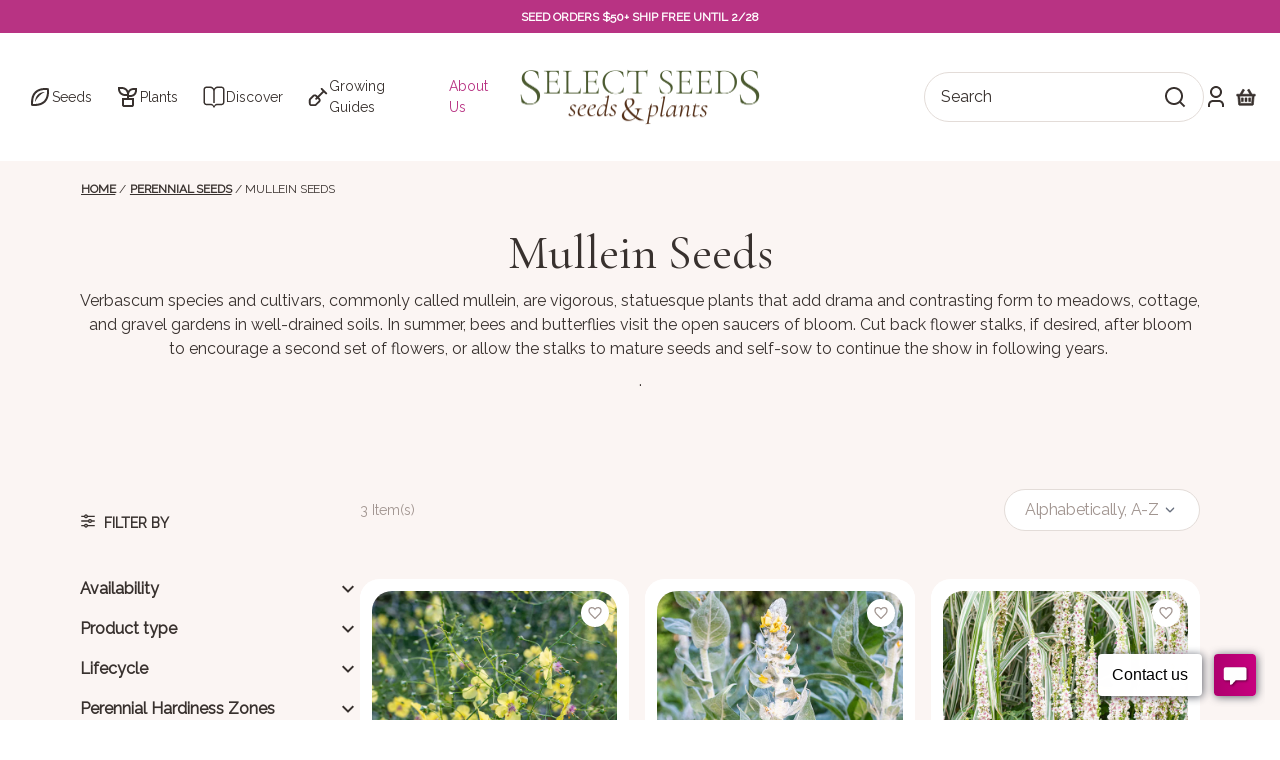

--- FILE ---
content_type: text/html; charset=utf-8
request_url: https://www.selectseeds.com/collections/mullein
body_size: 138348
content:















<!doctype html>
<html lang="en">
    <head>

        
        
  <script>
    localStorage.removeItem("ship-season-1");
    localStorage.removeItem("ship-season-2");
    localStorage.removeItem("ship-season-3");
    localStorage.removeItem("ship-season-4");
    localStorage.removeItem("ship-season-5");
    localStorage.removeItem("ship-season-6");
    localStorage.removeItem("ship-season-7");
    localStorage.removeItem("ship-season-8");
    localStorage.removeItem("ship-season-9");
    localStorage.removeItem("ship-season-10");
  </script>


        
        


<script>

    // Init imHelper variables
    window.theme = window.theme || {};
    window.theme.imHelper = window.theme.imHelper || {};

    // Get Hardiness Zones --------------------------------------------------------------------------
    getHardinessZones();

    // Get Seasons --------------------------------------------------------------------------
    getSeasons();

    // ----------------------------------- Functions -----------------------------------

    // Get hardiness zones function
    function getHardinessZones() {

        let shopifyZones = null;
    
        
            shopifyZones = {"10_a":"2026-03-29","10_b":"2026-03-29","11_a":"2026-03-29","11_b":"2026-03-29","12_a":"2026-03-29","12_b":"2026-03-29","13_a":"2026-03-29","13_b":"2026-03-29","1_a":"2026-05-17","1_b":"2026-05-17","2_a":"2026-05-17","2_b":"2026-05-17","3_a":"2026-05-17","3_b":"2026-05-17","4_a":"2026-05-10","4_b":"2026-05-10","5_a":"2026-05-03","5_b":"2026-05-03","6_a":"2026-04-26","6_b":"2026-04-19","7_a":"2026-04-12","7_b":"2026-04-12","8_a":"2026-04-05","8_b":"2026-04-05","9_a":"2026-03-29","9_b":"2026-03-29"}
        

        var allHardinessZones = new Array();

        // Loop all hardiness zones
        for (var key in shopifyZones) {
            let replacedkey = key.replace('_', '');
            var shipDate = shopifyZones[key];

            allHardinessZones.push({
                "zone": replacedkey,
                "date": shipDate 
            });
        }

        // Clear empty values
        allHardinessZones = allHardinessZones.filter(n => n);

        if(allHardinessZones) window.theme.imHelper.hardinessZones = allHardinessZones;
    }

    // Get seasons function
    function getSeasons() {

        

        

        var allSeasons = new Array(
            {"end_date":"2026-05-22","shopify_tag_name":"ship-season-1","start_date":"2026-03-29"},
            {"end_date":"2026-05-22","shopify_tag_name":"ship-season-2","start_date":"2026-05-10"},
            {"end_date":"2026-05-22","shopify_tag_name":"ship-season-3","start_date":"2026-05-03"},
            {"end_date":"2026-06-03","shopify_tag_name":"ship-season-4","start_date":"2026-05-24"},
            null,
            null,
            null,
            null,
            null,
            null
        );

        // Clear empty values
        allSeasons = allSeasons.filter(n => n);

        if(allSeasons.length) window.theme.imHelper.seasons = allSeasons;
    }
</script>
        
        <meta charset="utf-8">
        <meta http-equiv="X-UA-Compatible" content="IE=edge">
        <meta name="viewport" content="width=device-width,initial-scale=1">

        
        
            <link rel="canonical" href="https://www.selectseeds.com/collections/mullein">
        

        <link rel="icon" type="image/x-icon" href="//www.selectseeds.com/cdn/shop/t/171/assets/favicon_80x.png?v=97304794127397867541767734529">

        
        

        

            <meta name="description" content="Verbascum species and cultivars, commonly called mullein, are vigorous, statuesque plants that add drama and contrasting form to meadows, cottage, and gravel gardens in well-drained soils. In summer, bees and butterflies visit the open saucers of bloom. Cut back flower stalks, if desired, after bloom to encourage a sec">

        

        <title>Mullein Seeds</title>

        <style data-shopify>

  @font-face {
    font-family: 'Cormorant Garamond';
    src: url('//www.selectseeds.com/cdn/shop/t/171/assets/CormorantGaramond-Regular.eot?v=165627017663105103671767734531');
    src: url('//www.selectseeds.com/cdn/shop/t/171/assets/CormorantGaramond-Regular.eot?v=165627017663105103671767734531#iefix') format('embedded-opentype'), url('//www.selectseeds.com/cdn/shop/t/171/assets/CormorantGaramond-Regular.woff2?v=109462630929395715831767734532') format('woff2'), url('//www.selectseeds.com/cdn/shop/t/171/assets/CormorantGaramond-Regular.woff?v=115450746622150163541767734532') format('woff'), url('//www.selectseeds.com/cdn/shop/t/171/assets/CormorantGaramond-Regular.ttf?v=43493198726734225541767734531') format('truetype'), url('//www.selectseeds.com/cdn/shop/t/171/assets/CormorantGaramond-Regular.svg?v=158469290614512637771767734531#CormorantGaramond-Regular') format('svg');
    font-weight: 400;
    font-style: normal;
    font-display: swap;
  }

  @font-face {
    font-family: 'Cormorant Garamond SemiBold';
    src: url('//www.selectseeds.com/cdn/shop/t/171/assets/CormorantGaramond-SemiBold.eot?v=38000447027619945531767734529');
    src: url('//www.selectseeds.com/cdn/shop/t/171/assets/CormorantGaramond-SemiBold.eot?v=38000447027619945531767734529#iefix') format('embedded-opentype'), url('//www.selectseeds.com/cdn/shop/t/171/assets/CormorantGaramond-SemiBold.woff2?v=31970228808750757011767734530') format('woff2'), url('//www.selectseeds.com/cdn/shop/t/171/assets/CormorantGaramond-SemiBold.woff?v=133790556800072492611767734530') format('woff'), url('//www.selectseeds.com/cdn/shop/t/171/assets/CormorantGaramond-SemiBold.ttf?v=122077495249879079241767734530') format('truetype'), url('//www.selectseeds.com/cdn/shop/t/171/assets/CormorantGaramond-SemiBold.svg?v=48686933144718291261767734529#CormorantGaramond-SemiBold') format('svg');
    font-weight: 600;
    font-style: normal;
    font-display: swap;
  }

  @font-face {
    font-family: 'Cormorant Garamond Bold';
    src: url('//www.selectseeds.com/cdn/shop/t/171/assets/CormorantGaramond-Bold.eot?v=92883190549070557751767734529');
    src: url('//www.selectseeds.com/cdn/shop/t/171/assets/CormorantGaramond-Bold.eot?v=92883190549070557751767734529#iefix') format('embedded-opentype'), url('//www.selectseeds.com/cdn/shop/t/171/assets/CormorantGaramond-Bold.woff2?v=70991622822055008591767734530') format('woff2'), url('//www.selectseeds.com/cdn/shop/t/171/assets/CormorantGaramond-Bold.woff?v=83847275194227695271767734530') format('woff'), url('//www.selectseeds.com/cdn/shop/t/171/assets/CormorantGaramond-Bold.ttf?v=147406705144366334371767734530') format('truetype'), url('//www.selectseeds.com/cdn/shop/t/171/assets/CormorantGaramond-Bold.svg?v=91883553735579291401767734530#CormorantGaramond-Bold') format('svg');
    font-weight: bold;
    font-style: normal;
    font-display: swap;
  }

  @font-face {
    font-family: 'Raleway';
    src: url('//www.selectseeds.com/cdn/shop/t/171/assets/Raleway-Regular.eot?v=145635499505340489981767734529');
    src: url('//www.selectseeds.com/cdn/shop/t/171/assets/Raleway-Regular.eot?v=145635499505340489981767734529#iefix') format('embedded-opentype'), url('//www.selectseeds.com/cdn/shop/t/171/assets/Raleway-Regular.woff2?v=111415241629299994421767734530') format('woff2'), url('//www.selectseeds.com/cdn/shop/t/171/assets/Raleway-Regular.woff?v=78790309388562842091767734530') format('woff'), url('//www.selectseeds.com/cdn/shop/t/171/assets/Raleway-Regular.ttf?v=142941043297558209611767734530') format('truetype'), url('//www.selectseeds.com/cdn/shop/t/171/assets/Raleway-Regular.svg?v=108298101822556469881767734529#Raleway-Regular') format('svg');
    font-weight: 400;
    font-style: normal;
    font-display: swap;
  }

  @font-face {
    font-family: 'Raleway SemiBold';
    src: url('//www.selectseeds.com/cdn/shop/t/171/assets/Raleway-SemiBold.eot?v=129178978672261867931767734531');
    src: url('//www.selectseeds.com/cdn/shop/t/171/assets/Raleway-SemiBold.eot?v=129178978672261867931767734531#iefix') format('embedded-opentype'), url('//www.selectseeds.com/cdn/shop/t/171/assets/Raleway-SemiBold.woff2?v=61742100047314558791767734532') format('woff2'), url('//www.selectseeds.com/cdn/shop/t/171/assets/Raleway-SemiBold.woff?v=22650009384095776021767734532') format('woff'), url('//www.selectseeds.com/cdn/shop/t/171/assets/Raleway-SemiBold.ttf?v=164738486472249041601767734532') format('truetype'), url('//www.selectseeds.com/cdn/shop/t/171/assets/Raleway-SemiBold.svg?v=97084102011162163151767734531#Raleway-SemiBold') format('svg');
    font-weight: 600;
    font-style: normal;
    font-display: swap;
  }

  @font-face {
    font-family: 'Raleway Bold';
    src: url('//www.selectseeds.com/cdn/shop/t/171/assets/Raleway-Bold.eot?v=120369612319559055251767734531');
    src: url('//www.selectseeds.com/cdn/shop/t/171/assets/Raleway-Bold.eot?v=120369612319559055251767734531#iefix') format('embedded-opentype'), url('//www.selectseeds.com/cdn/shop/t/171/assets/Raleway-Bold.woff2?v=149021056762697307951767734532') format('woff2'), url('//www.selectseeds.com/cdn/shop/t/171/assets/Raleway-Bold.woff?v=138022212552782876331767734532') format('woff'), url('//www.selectseeds.com/cdn/shop/t/171/assets/Raleway-Bold.ttf?v=135351681525869238091767734531') format('truetype'), url('//www.selectseeds.com/cdn/shop/t/171/assets/Raleway-Bold.svg?v=155940069006015743581767734531#Raleway-Bold') format('svg');
    font-weight: bold;
    font-style: normal;
    font-display: swap;
  }
</style>
<style>
  :root {
    /* Badge Colors */
    --soldout-badge-bg: #b83383;
    --soldout-badge-text: #f4f8fe;
    
    /* Badge Typography */
    --soldout-badge-font-weight: 400;
    --soldout-badge-font-size: 14px;
    --soldout-badge-font-size-mobile: 10px;
    --soldout-badge-font-size-tablet: 12px;
    
    /* Image Opacity */
    --soldout-image-opacity: 1.0;
    --soldout-image-opacity-hover: 1.0;
    
    /* Availability Text */
    --soldout-availability-font-weight: 600;
    --soldout-availability-text-color: #000000;
    --soldout-availability-font-size: 12px;

   /* NEW Badge Variables */
    --new-badge-bg: #0090ca;
    --new-badge-text-color: #fff;
    --new-badge-font-size: 12px;
    --new-badge-font-size-mobile: 10px;
    --new-badge-font-size-tablet: 11px;
    --new-badge-font-weight: 600;

  }
  
  /* Inline sold-out badges CSS */
  .product-card__availability,
  [data-add-to-cart-label] {
    font-size: var(--soldout-availability-font-size, 12px) !important;
    font-weight: var(--soldout-availability-font-weight, 600) !important;
    color: var(--soldout-availability-text-color, #C41E3A) !important;
    text-transform: uppercase;
    letter-spacing: 0.5px;
  }
</style>




<link href="//www.selectseeds.com/cdn/shop/t/171/assets/theme.css?v=115042168731084488701767734533" rel="stylesheet" type="text/css" media="all" />
<link rel="stylesheet" href="//www.selectseeds.com/cdn/shop/t/171/assets/es__sold-out-badges.css?v=106722741096074780601767734532?v=1769044373">


        <!-- TODO: Move these scripts to the SRC folder -->
<script src="//www.selectseeds.com/cdn/shop/t/171/assets/lib-hoverintent.min.js?v=25925461595492703971767734531" defer="defer"></script>
<script src="//www.selectseeds.com/cdn/shop/t/171/assets/lib-tabbable.min.js?v=109133107748195299151767734532" defer="defer"></script>
<script src="//www.selectseeds.com/cdn/shop/t/171/assets/lib-focus-trap.js?v=14778990457746740621767734530" defer="defer"></script>
<script src="//www.selectseeds.com/cdn/shop/t/171/assets/lib-focus-visible.min.js?v=164939444357772559501767734530" defer="defer"></script>


<link href="//www.selectseeds.com/cdn/shop/t/171/assets/lib-swiper-bundle.min.css?v=127325684396148790271767734531" rel="stylesheet" type="text/css" media="all" />
<script src="//www.selectseeds.com/cdn/shop/t/171/assets/lib-swiper-bundle.min.js?v=1644918357175907801767734531" defer="defer"></script>


<script src="//www.selectseeds.com/cdn/shop/t/171/assets/bundle.js?v=98960217135605861141767734529" defer="defer"></script>


<script type="text/javascript">
    window.theme = window.theme || {};
    window.theme.script = {};
    window.theme.file_url = "//www.selectseeds.com/cdn/shop/files/?v=31112";
    window.theme.environment = "prod";
    window.theme.desibing_right_click = "true";
    window.theme.quick_order_frontend_api = "975ce00b6d999172584d1bcbfdb8c3fd";
    window.theme.quick_order_api_version = "2024-01";
</script>




<link rel="stylesheet" href="https://cdn.jsdelivr.net/npm/flatpickr/dist/flatpickr.min.css">

        
  <script>window.performance && window.performance.mark && window.performance.mark('shopify.content_for_header.start');</script><meta name="facebook-domain-verification" content="530wbptln5a8kxmrsh1zdv34tgv51b">
<meta id="shopify-digital-wallet" name="shopify-digital-wallet" content="/57193726112/digital_wallets/dialog">
<meta name="shopify-checkout-api-token" content="2b3090d8afe42fe209a411bb4dfc399d">
<meta id="in-context-paypal-metadata" data-shop-id="57193726112" data-venmo-supported="true" data-environment="production" data-locale="en_US" data-paypal-v4="true" data-currency="USD">
<link rel="alternate" type="application/atom+xml" title="Feed" href="/collections/mullein.atom" />
<link rel="alternate" type="application/json+oembed" href="https://www.selectseeds.com/collections/mullein.oembed">
<script async="async" src="/checkouts/internal/preloads.js?locale=en-US"></script>
<link rel="preconnect" href="https://shop.app" crossorigin="anonymous">
<script async="async" src="https://shop.app/checkouts/internal/preloads.js?locale=en-US&shop_id=57193726112" crossorigin="anonymous"></script>
<script id="apple-pay-shop-capabilities" type="application/json">{"shopId":57193726112,"countryCode":"US","currencyCode":"USD","merchantCapabilities":["supports3DS"],"merchantId":"gid:\/\/shopify\/Shop\/57193726112","merchantName":"Select Seeds, Co.","requiredBillingContactFields":["postalAddress","email","phone"],"requiredShippingContactFields":["postalAddress","email","phone"],"shippingType":"shipping","supportedNetworks":["visa","masterCard","amex","discover","elo","jcb"],"total":{"type":"pending","label":"Select Seeds, Co.","amount":"1.00"},"shopifyPaymentsEnabled":true,"supportsSubscriptions":true}</script>
<script id="shopify-features" type="application/json">{"accessToken":"2b3090d8afe42fe209a411bb4dfc399d","betas":["rich-media-storefront-analytics"],"domain":"www.selectseeds.com","predictiveSearch":true,"shopId":57193726112,"locale":"en"}</script>
<script>var Shopify = Shopify || {};
Shopify.shop = "select-seeds-co.myshopify.com";
Shopify.locale = "en";
Shopify.currency = {"active":"USD","rate":"1.0"};
Shopify.country = "US";
Shopify.theme = {"name":"Select Seeds - Live - v1.3.1","id":147248218272,"schema_name":"Select Seeds Theme","schema_version":"1.2.0","theme_store_id":null,"role":"main"};
Shopify.theme.handle = "null";
Shopify.theme.style = {"id":null,"handle":null};
Shopify.cdnHost = "www.selectseeds.com/cdn";
Shopify.routes = Shopify.routes || {};
Shopify.routes.root = "/";</script>
<script type="module">!function(o){(o.Shopify=o.Shopify||{}).modules=!0}(window);</script>
<script>!function(o){function n(){var o=[];function n(){o.push(Array.prototype.slice.apply(arguments))}return n.q=o,n}var t=o.Shopify=o.Shopify||{};t.loadFeatures=n(),t.autoloadFeatures=n()}(window);</script>
<script>
  window.ShopifyPay = window.ShopifyPay || {};
  window.ShopifyPay.apiHost = "shop.app\/pay";
  window.ShopifyPay.redirectState = null;
</script>
<script id="shop-js-analytics" type="application/json">{"pageType":"collection"}</script>
<script defer="defer" async type="module" src="//www.selectseeds.com/cdn/shopifycloud/shop-js/modules/v2/client.init-shop-cart-sync_BT-GjEfc.en.esm.js"></script>
<script defer="defer" async type="module" src="//www.selectseeds.com/cdn/shopifycloud/shop-js/modules/v2/chunk.common_D58fp_Oc.esm.js"></script>
<script defer="defer" async type="module" src="//www.selectseeds.com/cdn/shopifycloud/shop-js/modules/v2/chunk.modal_xMitdFEc.esm.js"></script>
<script type="module">
  await import("//www.selectseeds.com/cdn/shopifycloud/shop-js/modules/v2/client.init-shop-cart-sync_BT-GjEfc.en.esm.js");
await import("//www.selectseeds.com/cdn/shopifycloud/shop-js/modules/v2/chunk.common_D58fp_Oc.esm.js");
await import("//www.selectseeds.com/cdn/shopifycloud/shop-js/modules/v2/chunk.modal_xMitdFEc.esm.js");

  window.Shopify.SignInWithShop?.initShopCartSync?.({"fedCMEnabled":true,"windoidEnabled":true});

</script>
<script>
  window.Shopify = window.Shopify || {};
  if (!window.Shopify.featureAssets) window.Shopify.featureAssets = {};
  window.Shopify.featureAssets['shop-js'] = {"shop-cart-sync":["modules/v2/client.shop-cart-sync_DZOKe7Ll.en.esm.js","modules/v2/chunk.common_D58fp_Oc.esm.js","modules/v2/chunk.modal_xMitdFEc.esm.js"],"init-fed-cm":["modules/v2/client.init-fed-cm_B6oLuCjv.en.esm.js","modules/v2/chunk.common_D58fp_Oc.esm.js","modules/v2/chunk.modal_xMitdFEc.esm.js"],"shop-cash-offers":["modules/v2/client.shop-cash-offers_D2sdYoxE.en.esm.js","modules/v2/chunk.common_D58fp_Oc.esm.js","modules/v2/chunk.modal_xMitdFEc.esm.js"],"shop-login-button":["modules/v2/client.shop-login-button_QeVjl5Y3.en.esm.js","modules/v2/chunk.common_D58fp_Oc.esm.js","modules/v2/chunk.modal_xMitdFEc.esm.js"],"pay-button":["modules/v2/client.pay-button_DXTOsIq6.en.esm.js","modules/v2/chunk.common_D58fp_Oc.esm.js","modules/v2/chunk.modal_xMitdFEc.esm.js"],"shop-button":["modules/v2/client.shop-button_DQZHx9pm.en.esm.js","modules/v2/chunk.common_D58fp_Oc.esm.js","modules/v2/chunk.modal_xMitdFEc.esm.js"],"avatar":["modules/v2/client.avatar_BTnouDA3.en.esm.js"],"init-windoid":["modules/v2/client.init-windoid_CR1B-cfM.en.esm.js","modules/v2/chunk.common_D58fp_Oc.esm.js","modules/v2/chunk.modal_xMitdFEc.esm.js"],"init-shop-for-new-customer-accounts":["modules/v2/client.init-shop-for-new-customer-accounts_C_vY_xzh.en.esm.js","modules/v2/client.shop-login-button_QeVjl5Y3.en.esm.js","modules/v2/chunk.common_D58fp_Oc.esm.js","modules/v2/chunk.modal_xMitdFEc.esm.js"],"init-shop-email-lookup-coordinator":["modules/v2/client.init-shop-email-lookup-coordinator_BI7n9ZSv.en.esm.js","modules/v2/chunk.common_D58fp_Oc.esm.js","modules/v2/chunk.modal_xMitdFEc.esm.js"],"init-shop-cart-sync":["modules/v2/client.init-shop-cart-sync_BT-GjEfc.en.esm.js","modules/v2/chunk.common_D58fp_Oc.esm.js","modules/v2/chunk.modal_xMitdFEc.esm.js"],"shop-toast-manager":["modules/v2/client.shop-toast-manager_DiYdP3xc.en.esm.js","modules/v2/chunk.common_D58fp_Oc.esm.js","modules/v2/chunk.modal_xMitdFEc.esm.js"],"init-customer-accounts":["modules/v2/client.init-customer-accounts_D9ZNqS-Q.en.esm.js","modules/v2/client.shop-login-button_QeVjl5Y3.en.esm.js","modules/v2/chunk.common_D58fp_Oc.esm.js","modules/v2/chunk.modal_xMitdFEc.esm.js"],"init-customer-accounts-sign-up":["modules/v2/client.init-customer-accounts-sign-up_iGw4briv.en.esm.js","modules/v2/client.shop-login-button_QeVjl5Y3.en.esm.js","modules/v2/chunk.common_D58fp_Oc.esm.js","modules/v2/chunk.modal_xMitdFEc.esm.js"],"shop-follow-button":["modules/v2/client.shop-follow-button_CqMgW2wH.en.esm.js","modules/v2/chunk.common_D58fp_Oc.esm.js","modules/v2/chunk.modal_xMitdFEc.esm.js"],"checkout-modal":["modules/v2/client.checkout-modal_xHeaAweL.en.esm.js","modules/v2/chunk.common_D58fp_Oc.esm.js","modules/v2/chunk.modal_xMitdFEc.esm.js"],"shop-login":["modules/v2/client.shop-login_D91U-Q7h.en.esm.js","modules/v2/chunk.common_D58fp_Oc.esm.js","modules/v2/chunk.modal_xMitdFEc.esm.js"],"lead-capture":["modules/v2/client.lead-capture_BJmE1dJe.en.esm.js","modules/v2/chunk.common_D58fp_Oc.esm.js","modules/v2/chunk.modal_xMitdFEc.esm.js"],"payment-terms":["modules/v2/client.payment-terms_Ci9AEqFq.en.esm.js","modules/v2/chunk.common_D58fp_Oc.esm.js","modules/v2/chunk.modal_xMitdFEc.esm.js"]};
</script>
<script>(function() {
  var isLoaded = false;
  function asyncLoad() {
    if (isLoaded) return;
    isLoaded = true;
    var urls = ["https:\/\/shy.elfsight.com\/p\/platform.js?shop=select-seeds-co.myshopify.com","https:\/\/na.shgcdn3.com\/pixel-collector.js?shop=select-seeds-co.myshopify.com"];
    for (var i = 0; i < urls.length; i++) {
      var s = document.createElement('script');
      s.type = 'text/javascript';
      s.async = true;
      s.src = urls[i];
      var x = document.getElementsByTagName('script')[0];
      x.parentNode.insertBefore(s, x);
    }
  };
  if(window.attachEvent) {
    window.attachEvent('onload', asyncLoad);
  } else {
    window.addEventListener('load', asyncLoad, false);
  }
})();</script>
<script id="__st">var __st={"a":57193726112,"offset":-18000,"reqid":"b14e8cef-9fad-48c7-9109-085c3480b2f3-1769044373","pageurl":"www.selectseeds.com\/collections\/mullein","u":"52b7e1dfb853","p":"collection","rtyp":"collection","rid":302780743840};</script>
<script>window.ShopifyPaypalV4VisibilityTracking = true;</script>
<script id="captcha-bootstrap">!function(){'use strict';const t='contact',e='account',n='new_comment',o=[[t,t],['blogs',n],['comments',n],[t,'customer']],c=[[e,'customer_login'],[e,'guest_login'],[e,'recover_customer_password'],[e,'create_customer']],r=t=>t.map((([t,e])=>`form[action*='/${t}']:not([data-nocaptcha='true']) input[name='form_type'][value='${e}']`)).join(','),a=t=>()=>t?[...document.querySelectorAll(t)].map((t=>t.form)):[];function s(){const t=[...o],e=r(t);return a(e)}const i='password',u='form_key',d=['recaptcha-v3-token','g-recaptcha-response','h-captcha-response',i],f=()=>{try{return window.sessionStorage}catch{return}},m='__shopify_v',_=t=>t.elements[u];function p(t,e,n=!1){try{const o=window.sessionStorage,c=JSON.parse(o.getItem(e)),{data:r}=function(t){const{data:e,action:n}=t;return t[m]||n?{data:e,action:n}:{data:t,action:n}}(c);for(const[e,n]of Object.entries(r))t.elements[e]&&(t.elements[e].value=n);n&&o.removeItem(e)}catch(o){console.error('form repopulation failed',{error:o})}}const l='form_type',E='cptcha';function T(t){t.dataset[E]=!0}const w=window,h=w.document,L='Shopify',v='ce_forms',y='captcha';let A=!1;((t,e)=>{const n=(g='f06e6c50-85a8-45c8-87d0-21a2b65856fe',I='https://cdn.shopify.com/shopifycloud/storefront-forms-hcaptcha/ce_storefront_forms_captcha_hcaptcha.v1.5.2.iife.js',D={infoText:'Protected by hCaptcha',privacyText:'Privacy',termsText:'Terms'},(t,e,n)=>{const o=w[L][v],c=o.bindForm;if(c)return c(t,g,e,D).then(n);var r;o.q.push([[t,g,e,D],n]),r=I,A||(h.body.append(Object.assign(h.createElement('script'),{id:'captcha-provider',async:!0,src:r})),A=!0)});var g,I,D;w[L]=w[L]||{},w[L][v]=w[L][v]||{},w[L][v].q=[],w[L][y]=w[L][y]||{},w[L][y].protect=function(t,e){n(t,void 0,e),T(t)},Object.freeze(w[L][y]),function(t,e,n,w,h,L){const[v,y,A,g]=function(t,e,n){const i=e?o:[],u=t?c:[],d=[...i,...u],f=r(d),m=r(i),_=r(d.filter((([t,e])=>n.includes(e))));return[a(f),a(m),a(_),s()]}(w,h,L),I=t=>{const e=t.target;return e instanceof HTMLFormElement?e:e&&e.form},D=t=>v().includes(t);t.addEventListener('submit',(t=>{const e=I(t);if(!e)return;const n=D(e)&&!e.dataset.hcaptchaBound&&!e.dataset.recaptchaBound,o=_(e),c=g().includes(e)&&(!o||!o.value);(n||c)&&t.preventDefault(),c&&!n&&(function(t){try{if(!f())return;!function(t){const e=f();if(!e)return;const n=_(t);if(!n)return;const o=n.value;o&&e.removeItem(o)}(t);const e=Array.from(Array(32),(()=>Math.random().toString(36)[2])).join('');!function(t,e){_(t)||t.append(Object.assign(document.createElement('input'),{type:'hidden',name:u})),t.elements[u].value=e}(t,e),function(t,e){const n=f();if(!n)return;const o=[...t.querySelectorAll(`input[type='${i}']`)].map((({name:t})=>t)),c=[...d,...o],r={};for(const[a,s]of new FormData(t).entries())c.includes(a)||(r[a]=s);n.setItem(e,JSON.stringify({[m]:1,action:t.action,data:r}))}(t,e)}catch(e){console.error('failed to persist form',e)}}(e),e.submit())}));const S=(t,e)=>{t&&!t.dataset[E]&&(n(t,e.some((e=>e===t))),T(t))};for(const o of['focusin','change'])t.addEventListener(o,(t=>{const e=I(t);D(e)&&S(e,y())}));const B=e.get('form_key'),M=e.get(l),P=B&&M;t.addEventListener('DOMContentLoaded',(()=>{const t=y();if(P)for(const e of t)e.elements[l].value===M&&p(e,B);[...new Set([...A(),...v().filter((t=>'true'===t.dataset.shopifyCaptcha))])].forEach((e=>S(e,t)))}))}(h,new URLSearchParams(w.location.search),n,t,e,['guest_login'])})(!0,!0)}();</script>
<script integrity="sha256-4kQ18oKyAcykRKYeNunJcIwy7WH5gtpwJnB7kiuLZ1E=" data-source-attribution="shopify.loadfeatures" defer="defer" src="//www.selectseeds.com/cdn/shopifycloud/storefront/assets/storefront/load_feature-a0a9edcb.js" crossorigin="anonymous"></script>
<script crossorigin="anonymous" defer="defer" src="//www.selectseeds.com/cdn/shopifycloud/storefront/assets/shopify_pay/storefront-65b4c6d7.js?v=20250812"></script>
<script data-source-attribution="shopify.dynamic_checkout.dynamic.init">var Shopify=Shopify||{};Shopify.PaymentButton=Shopify.PaymentButton||{isStorefrontPortableWallets:!0,init:function(){window.Shopify.PaymentButton.init=function(){};var t=document.createElement("script");t.src="https://www.selectseeds.com/cdn/shopifycloud/portable-wallets/latest/portable-wallets.en.js",t.type="module",document.head.appendChild(t)}};
</script>
<script data-source-attribution="shopify.dynamic_checkout.buyer_consent">
  function portableWalletsHideBuyerConsent(e){var t=document.getElementById("shopify-buyer-consent"),n=document.getElementById("shopify-subscription-policy-button");t&&n&&(t.classList.add("hidden"),t.setAttribute("aria-hidden","true"),n.removeEventListener("click",e))}function portableWalletsShowBuyerConsent(e){var t=document.getElementById("shopify-buyer-consent"),n=document.getElementById("shopify-subscription-policy-button");t&&n&&(t.classList.remove("hidden"),t.removeAttribute("aria-hidden"),n.addEventListener("click",e))}window.Shopify?.PaymentButton&&(window.Shopify.PaymentButton.hideBuyerConsent=portableWalletsHideBuyerConsent,window.Shopify.PaymentButton.showBuyerConsent=portableWalletsShowBuyerConsent);
</script>
<script data-source-attribution="shopify.dynamic_checkout.cart.bootstrap">document.addEventListener("DOMContentLoaded",(function(){function t(){return document.querySelector("shopify-accelerated-checkout-cart, shopify-accelerated-checkout")}if(t())Shopify.PaymentButton.init();else{new MutationObserver((function(e,n){t()&&(Shopify.PaymentButton.init(),n.disconnect())})).observe(document.body,{childList:!0,subtree:!0})}}));
</script>
<link id="shopify-accelerated-checkout-styles" rel="stylesheet" media="screen" href="https://www.selectseeds.com/cdn/shopifycloud/portable-wallets/latest/accelerated-checkout-backwards-compat.css" crossorigin="anonymous">
<style id="shopify-accelerated-checkout-cart">
        #shopify-buyer-consent {
  margin-top: 1em;
  display: inline-block;
  width: 100%;
}

#shopify-buyer-consent.hidden {
  display: none;
}

#shopify-subscription-policy-button {
  background: none;
  border: none;
  padding: 0;
  text-decoration: underline;
  font-size: inherit;
  cursor: pointer;
}

#shopify-subscription-policy-button::before {
  box-shadow: none;
}

      </style>

<script>window.performance && window.performance.mark && window.performance.mark('shopify.content_for_header.end');</script>
  





  <script type="text/javascript">
    
      window.__shgMoneyFormat = window.__shgMoneyFormat || {"USD":{"currency":"USD","currency_symbol":"$","currency_symbol_location":"left","decimal_places":2,"decimal_separator":".","thousands_separator":","}};
    
    window.__shgCurrentCurrencyCode = window.__shgCurrentCurrencyCode || {
      currency: "USD",
      currency_symbol: "$",
      decimal_separator: ".",
      thousands_separator: ",",
      decimal_places: 2,
      currency_symbol_location: "left"
    };
  </script>




    
  

<script type="text/javascript">
  
    window.SHG_CUSTOMER = null;
  
</script>







<!-- BEGIN app block: shopify://apps/klaviyo-email-marketing-sms/blocks/klaviyo-onsite-embed/2632fe16-c075-4321-a88b-50b567f42507 -->












  <script async src="https://static.klaviyo.com/onsite/js/RcGHSU/klaviyo.js?company_id=RcGHSU"></script>
  <script>!function(){if(!window.klaviyo){window._klOnsite=window._klOnsite||[];try{window.klaviyo=new Proxy({},{get:function(n,i){return"push"===i?function(){var n;(n=window._klOnsite).push.apply(n,arguments)}:function(){for(var n=arguments.length,o=new Array(n),w=0;w<n;w++)o[w]=arguments[w];var t="function"==typeof o[o.length-1]?o.pop():void 0,e=new Promise((function(n){window._klOnsite.push([i].concat(o,[function(i){t&&t(i),n(i)}]))}));return e}}})}catch(n){window.klaviyo=window.klaviyo||[],window.klaviyo.push=function(){var n;(n=window._klOnsite).push.apply(n,arguments)}}}}();</script>

  




  <script>
    window.klaviyoReviewsProductDesignMode = false
  </script>



  <!-- BEGIN app snippet: customer-hub-data --><script>
  if (!window.customerHub) {
    window.customerHub = {};
  }
  window.customerHub.storefrontRoutes = {
    login: "https://www.selectseeds.com/customer_authentication/redirect?locale=en&region_country=US?return_url=%2F%23k-hub",
    register: "https://shopify.com/57193726112/account?locale=en?return_url=%2F%23k-hub",
    logout: "/account/logout",
    profile: "/account",
    addresses: "/account/addresses",
  };
  
  window.customerHub.userId = null;
  
  window.customerHub.storeDomain = "select-seeds-co.myshopify.com";

  

  
    window.customerHub.storeLocale = {
        currentLanguage: 'en',
        currentCountry: 'US',
        availableLanguages: [
          
            {
              iso_code: 'en',
              endonym_name: 'English'
            }
          
        ],
        availableCountries: [
          
            {
              iso_code: 'CA',
              name: 'Canada',
              currency_code: 'USD'
            },
          
            {
              iso_code: 'US',
              name: 'United States',
              currency_code: 'USD'
            }
          
        ]
    };
  
</script>
<!-- END app snippet -->





<!-- END app block --><meta property="og:image" content="https://cdn.shopify.com/s/files/1/0571/9372/6112/collections/1621-2-zoom.jpg?v=1688409141" />
<meta property="og:image:secure_url" content="https://cdn.shopify.com/s/files/1/0571/9372/6112/collections/1621-2-zoom.jpg?v=1688409141" />
<meta property="og:image:width" content="800" />
<meta property="og:image:height" content="800" />
<meta property="og:image:alt" content="Mullein Seeds" />
<link href="https://monorail-edge.shopifysvc.com" rel="dns-prefetch">
<script>(function(){if ("sendBeacon" in navigator && "performance" in window) {try {var session_token_from_headers = performance.getEntriesByType('navigation')[0].serverTiming.find(x => x.name == '_s').description;} catch {var session_token_from_headers = undefined;}var session_cookie_matches = document.cookie.match(/_shopify_s=([^;]*)/);var session_token_from_cookie = session_cookie_matches && session_cookie_matches.length === 2 ? session_cookie_matches[1] : "";var session_token = session_token_from_headers || session_token_from_cookie || "";function handle_abandonment_event(e) {var entries = performance.getEntries().filter(function(entry) {return /monorail-edge.shopifysvc.com/.test(entry.name);});if (!window.abandonment_tracked && entries.length === 0) {window.abandonment_tracked = true;var currentMs = Date.now();var navigation_start = performance.timing.navigationStart;var payload = {shop_id: 57193726112,url: window.location.href,navigation_start,duration: currentMs - navigation_start,session_token,page_type: "collection"};window.navigator.sendBeacon("https://monorail-edge.shopifysvc.com/v1/produce", JSON.stringify({schema_id: "online_store_buyer_site_abandonment/1.1",payload: payload,metadata: {event_created_at_ms: currentMs,event_sent_at_ms: currentMs}}));}}window.addEventListener('pagehide', handle_abandonment_event);}}());</script>
<script id="web-pixels-manager-setup">(function e(e,d,r,n,o){if(void 0===o&&(o={}),!Boolean(null===(a=null===(i=window.Shopify)||void 0===i?void 0:i.analytics)||void 0===a?void 0:a.replayQueue)){var i,a;window.Shopify=window.Shopify||{};var t=window.Shopify;t.analytics=t.analytics||{};var s=t.analytics;s.replayQueue=[],s.publish=function(e,d,r){return s.replayQueue.push([e,d,r]),!0};try{self.performance.mark("wpm:start")}catch(e){}var l=function(){var e={modern:/Edge?\/(1{2}[4-9]|1[2-9]\d|[2-9]\d{2}|\d{4,})\.\d+(\.\d+|)|Firefox\/(1{2}[4-9]|1[2-9]\d|[2-9]\d{2}|\d{4,})\.\d+(\.\d+|)|Chrom(ium|e)\/(9{2}|\d{3,})\.\d+(\.\d+|)|(Maci|X1{2}).+ Version\/(15\.\d+|(1[6-9]|[2-9]\d|\d{3,})\.\d+)([,.]\d+|)( \(\w+\)|)( Mobile\/\w+|) Safari\/|Chrome.+OPR\/(9{2}|\d{3,})\.\d+\.\d+|(CPU[ +]OS|iPhone[ +]OS|CPU[ +]iPhone|CPU IPhone OS|CPU iPad OS)[ +]+(15[._]\d+|(1[6-9]|[2-9]\d|\d{3,})[._]\d+)([._]\d+|)|Android:?[ /-](13[3-9]|1[4-9]\d|[2-9]\d{2}|\d{4,})(\.\d+|)(\.\d+|)|Android.+Firefox\/(13[5-9]|1[4-9]\d|[2-9]\d{2}|\d{4,})\.\d+(\.\d+|)|Android.+Chrom(ium|e)\/(13[3-9]|1[4-9]\d|[2-9]\d{2}|\d{4,})\.\d+(\.\d+|)|SamsungBrowser\/([2-9]\d|\d{3,})\.\d+/,legacy:/Edge?\/(1[6-9]|[2-9]\d|\d{3,})\.\d+(\.\d+|)|Firefox\/(5[4-9]|[6-9]\d|\d{3,})\.\d+(\.\d+|)|Chrom(ium|e)\/(5[1-9]|[6-9]\d|\d{3,})\.\d+(\.\d+|)([\d.]+$|.*Safari\/(?![\d.]+ Edge\/[\d.]+$))|(Maci|X1{2}).+ Version\/(10\.\d+|(1[1-9]|[2-9]\d|\d{3,})\.\d+)([,.]\d+|)( \(\w+\)|)( Mobile\/\w+|) Safari\/|Chrome.+OPR\/(3[89]|[4-9]\d|\d{3,})\.\d+\.\d+|(CPU[ +]OS|iPhone[ +]OS|CPU[ +]iPhone|CPU IPhone OS|CPU iPad OS)[ +]+(10[._]\d+|(1[1-9]|[2-9]\d|\d{3,})[._]\d+)([._]\d+|)|Android:?[ /-](13[3-9]|1[4-9]\d|[2-9]\d{2}|\d{4,})(\.\d+|)(\.\d+|)|Mobile Safari.+OPR\/([89]\d|\d{3,})\.\d+\.\d+|Android.+Firefox\/(13[5-9]|1[4-9]\d|[2-9]\d{2}|\d{4,})\.\d+(\.\d+|)|Android.+Chrom(ium|e)\/(13[3-9]|1[4-9]\d|[2-9]\d{2}|\d{4,})\.\d+(\.\d+|)|Android.+(UC? ?Browser|UCWEB|U3)[ /]?(15\.([5-9]|\d{2,})|(1[6-9]|[2-9]\d|\d{3,})\.\d+)\.\d+|SamsungBrowser\/(5\.\d+|([6-9]|\d{2,})\.\d+)|Android.+MQ{2}Browser\/(14(\.(9|\d{2,})|)|(1[5-9]|[2-9]\d|\d{3,})(\.\d+|))(\.\d+|)|K[Aa][Ii]OS\/(3\.\d+|([4-9]|\d{2,})\.\d+)(\.\d+|)/},d=e.modern,r=e.legacy,n=navigator.userAgent;return n.match(d)?"modern":n.match(r)?"legacy":"unknown"}(),u="modern"===l?"modern":"legacy",c=(null!=n?n:{modern:"",legacy:""})[u],f=function(e){return[e.baseUrl,"/wpm","/b",e.hashVersion,"modern"===e.buildTarget?"m":"l",".js"].join("")}({baseUrl:d,hashVersion:r,buildTarget:u}),m=function(e){var d=e.version,r=e.bundleTarget,n=e.surface,o=e.pageUrl,i=e.monorailEndpoint;return{emit:function(e){var a=e.status,t=e.errorMsg,s=(new Date).getTime(),l=JSON.stringify({metadata:{event_sent_at_ms:s},events:[{schema_id:"web_pixels_manager_load/3.1",payload:{version:d,bundle_target:r,page_url:o,status:a,surface:n,error_msg:t},metadata:{event_created_at_ms:s}}]});if(!i)return console&&console.warn&&console.warn("[Web Pixels Manager] No Monorail endpoint provided, skipping logging."),!1;try{return self.navigator.sendBeacon.bind(self.navigator)(i,l)}catch(e){}var u=new XMLHttpRequest;try{return u.open("POST",i,!0),u.setRequestHeader("Content-Type","text/plain"),u.send(l),!0}catch(e){return console&&console.warn&&console.warn("[Web Pixels Manager] Got an unhandled error while logging to Monorail."),!1}}}}({version:r,bundleTarget:l,surface:e.surface,pageUrl:self.location.href,monorailEndpoint:e.monorailEndpoint});try{o.browserTarget=l,function(e){var d=e.src,r=e.async,n=void 0===r||r,o=e.onload,i=e.onerror,a=e.sri,t=e.scriptDataAttributes,s=void 0===t?{}:t,l=document.createElement("script"),u=document.querySelector("head"),c=document.querySelector("body");if(l.async=n,l.src=d,a&&(l.integrity=a,l.crossOrigin="anonymous"),s)for(var f in s)if(Object.prototype.hasOwnProperty.call(s,f))try{l.dataset[f]=s[f]}catch(e){}if(o&&l.addEventListener("load",o),i&&l.addEventListener("error",i),u)u.appendChild(l);else{if(!c)throw new Error("Did not find a head or body element to append the script");c.appendChild(l)}}({src:f,async:!0,onload:function(){if(!function(){var e,d;return Boolean(null===(d=null===(e=window.Shopify)||void 0===e?void 0:e.analytics)||void 0===d?void 0:d.initialized)}()){var d=window.webPixelsManager.init(e)||void 0;if(d){var r=window.Shopify.analytics;r.replayQueue.forEach((function(e){var r=e[0],n=e[1],o=e[2];d.publishCustomEvent(r,n,o)})),r.replayQueue=[],r.publish=d.publishCustomEvent,r.visitor=d.visitor,r.initialized=!0}}},onerror:function(){return m.emit({status:"failed",errorMsg:"".concat(f," has failed to load")})},sri:function(e){var d=/^sha384-[A-Za-z0-9+/=]+$/;return"string"==typeof e&&d.test(e)}(c)?c:"",scriptDataAttributes:o}),m.emit({status:"loading"})}catch(e){m.emit({status:"failed",errorMsg:(null==e?void 0:e.message)||"Unknown error"})}}})({shopId: 57193726112,storefrontBaseUrl: "https://www.selectseeds.com",extensionsBaseUrl: "https://extensions.shopifycdn.com/cdn/shopifycloud/web-pixels-manager",monorailEndpoint: "https://monorail-edge.shopifysvc.com/unstable/produce_batch",surface: "storefront-renderer",enabledBetaFlags: ["2dca8a86"],webPixelsConfigList: [{"id":"1454440608","configuration":"{\"accountID\":\"RcGHSU\",\"webPixelConfig\":\"eyJlbmFibGVBZGRlZFRvQ2FydEV2ZW50cyI6IHRydWV9\"}","eventPayloadVersion":"v1","runtimeContext":"STRICT","scriptVersion":"524f6c1ee37bacdca7657a665bdca589","type":"APP","apiClientId":123074,"privacyPurposes":["ANALYTICS","MARKETING"],"dataSharingAdjustments":{"protectedCustomerApprovalScopes":["read_customer_address","read_customer_email","read_customer_name","read_customer_personal_data","read_customer_phone"]}},{"id":"809074848","configuration":"{\"swymApiEndpoint\":\"https:\/\/swymstore-v3starter-01.swymrelay.com\",\"swymTier\":\"v3starter-01\"}","eventPayloadVersion":"v1","runtimeContext":"STRICT","scriptVersion":"5b6f6917e306bc7f24523662663331c0","type":"APP","apiClientId":1350849,"privacyPurposes":["ANALYTICS","MARKETING","PREFERENCES"],"dataSharingAdjustments":{"protectedCustomerApprovalScopes":["read_customer_email","read_customer_name","read_customer_personal_data","read_customer_phone"]}},{"id":"796000416","configuration":"{\"site_id\":\"ccd091e3-e094-4ed3-b769-bd98f5a31f3f\",\"analytics_endpoint\":\"https:\\\/\\\/na.shgcdn3.com\"}","eventPayloadVersion":"v1","runtimeContext":"STRICT","scriptVersion":"695709fc3f146fa50a25299517a954f2","type":"APP","apiClientId":1158168,"privacyPurposes":["ANALYTICS","MARKETING","SALE_OF_DATA"],"dataSharingAdjustments":{"protectedCustomerApprovalScopes":["read_customer_personal_data"]}},{"id":"558170272","configuration":"{\"config\":\"{\\\"google_tag_ids\\\":[\\\"G-335933WKG9\\\",\\\"GT-TQRVDFR\\\"],\\\"target_country\\\":\\\"US\\\",\\\"gtag_events\\\":[{\\\"type\\\":\\\"search\\\",\\\"action_label\\\":\\\"G-335933WKG9\\\"},{\\\"type\\\":\\\"begin_checkout\\\",\\\"action_label\\\":\\\"G-335933WKG9\\\"},{\\\"type\\\":\\\"view_item\\\",\\\"action_label\\\":[\\\"G-335933WKG9\\\",\\\"MC-6X4VGWY8D1\\\"]},{\\\"type\\\":\\\"purchase\\\",\\\"action_label\\\":[\\\"G-335933WKG9\\\",\\\"MC-6X4VGWY8D1\\\"]},{\\\"type\\\":\\\"page_view\\\",\\\"action_label\\\":[\\\"G-335933WKG9\\\",\\\"MC-6X4VGWY8D1\\\"]},{\\\"type\\\":\\\"add_payment_info\\\",\\\"action_label\\\":\\\"G-335933WKG9\\\"},{\\\"type\\\":\\\"add_to_cart\\\",\\\"action_label\\\":\\\"G-335933WKG9\\\"}],\\\"enable_monitoring_mode\\\":false}\"}","eventPayloadVersion":"v1","runtimeContext":"OPEN","scriptVersion":"b2a88bafab3e21179ed38636efcd8a93","type":"APP","apiClientId":1780363,"privacyPurposes":[],"dataSharingAdjustments":{"protectedCustomerApprovalScopes":["read_customer_address","read_customer_email","read_customer_name","read_customer_personal_data","read_customer_phone"]}},{"id":"264994976","configuration":"{\"pixel_id\":\"273738665383475\",\"pixel_type\":\"facebook_pixel\",\"metaapp_system_user_token\":\"-\"}","eventPayloadVersion":"v1","runtimeContext":"OPEN","scriptVersion":"ca16bc87fe92b6042fbaa3acc2fbdaa6","type":"APP","apiClientId":2329312,"privacyPurposes":["ANALYTICS","MARKETING","SALE_OF_DATA"],"dataSharingAdjustments":{"protectedCustomerApprovalScopes":["read_customer_address","read_customer_email","read_customer_name","read_customer_personal_data","read_customer_phone"]}},{"id":"17006752","eventPayloadVersion":"1","runtimeContext":"LAX","scriptVersion":"5","type":"CUSTOM","privacyPurposes":["ANALYTICS","MARKETING","SALE_OF_DATA"],"name":"GA4"},{"id":"19398816","eventPayloadVersion":"1","runtimeContext":"LAX","scriptVersion":"5","type":"CUSTOM","privacyPurposes":["ANALYTICS","MARKETING","SALE_OF_DATA"],"name":"GTM"},{"id":"shopify-app-pixel","configuration":"{}","eventPayloadVersion":"v1","runtimeContext":"STRICT","scriptVersion":"0450","apiClientId":"shopify-pixel","type":"APP","privacyPurposes":["ANALYTICS","MARKETING"]},{"id":"shopify-custom-pixel","eventPayloadVersion":"v1","runtimeContext":"LAX","scriptVersion":"0450","apiClientId":"shopify-pixel","type":"CUSTOM","privacyPurposes":["ANALYTICS","MARKETING"]}],isMerchantRequest: false,initData: {"shop":{"name":"Select Seeds, Co.","paymentSettings":{"currencyCode":"USD"},"myshopifyDomain":"select-seeds-co.myshopify.com","countryCode":"US","storefrontUrl":"https:\/\/www.selectseeds.com"},"customer":null,"cart":null,"checkout":null,"productVariants":[],"purchasingCompany":null},},"https://www.selectseeds.com/cdn","fcfee988w5aeb613cpc8e4bc33m6693e112",{"modern":"","legacy":""},{"shopId":"57193726112","storefrontBaseUrl":"https:\/\/www.selectseeds.com","extensionBaseUrl":"https:\/\/extensions.shopifycdn.com\/cdn\/shopifycloud\/web-pixels-manager","surface":"storefront-renderer","enabledBetaFlags":"[\"2dca8a86\"]","isMerchantRequest":"false","hashVersion":"fcfee988w5aeb613cpc8e4bc33m6693e112","publish":"custom","events":"[[\"page_viewed\",{}],[\"collection_viewed\",{\"collection\":{\"id\":\"302780743840\",\"title\":\"Mullein Seeds\",\"productVariants\":[{\"price\":{\"amount\":3.75,\"currencyCode\":\"USD\"},\"product\":{\"title\":\"Mullein 'Butterfly Yellow'\",\"vendor\":\"Select Seeds, Co.\",\"id\":\"8571513045152\",\"untranslatedTitle\":\"Mullein 'Butterfly Yellow'\",\"url\":\"\/products\/mullein-butterfly-yellow\",\"type\":\"Seed Packet\"},\"id\":\"44073482158240\",\"image\":{\"src\":\"\/\/www.selectseeds.com\/cdn\/shop\/files\/1292-2-2500.jpg?v=1708614600\"},\"sku\":\"S1292\",\"title\":\"Default Title\",\"untranslatedTitle\":\"Default Title\"},{\"price\":{\"amount\":3.95,\"currencyCode\":\"USD\"},\"product\":{\"title\":\"Mullein 'Polar Summer'\",\"vendor\":\"Select Seeds, Co.\",\"id\":\"8571512127648\",\"untranslatedTitle\":\"Mullein 'Polar Summer'\",\"url\":\"\/products\/mullein-polar-summer-seeds\",\"type\":\"Seed Packet\"},\"id\":\"44073481076896\",\"image\":{\"src\":\"\/\/www.selectseeds.com\/cdn\/shop\/products\/1621-2-zoom.jpg?v=1708704364\"},\"sku\":\"S1621\",\"title\":\"Default Title\",\"untranslatedTitle\":\"Default Title\"},{\"price\":{\"amount\":3.95,\"currencyCode\":\"USD\"},\"product\":{\"title\":\"Mullein 'Wedding Candles'\",\"vendor\":\"Select Seeds, Co.\",\"id\":\"8571512357024\",\"untranslatedTitle\":\"Mullein 'Wedding Candles'\",\"url\":\"\/products\/mullein-wedding-candles-seeds\",\"type\":\"Seed Packet\"},\"id\":\"44073481404576\",\"image\":{\"src\":\"\/\/www.selectseeds.com\/cdn\/shop\/products\/1678-2-zoom.jpg?v=1687466914\"},\"sku\":\"S1678\",\"title\":\"Default Title\",\"untranslatedTitle\":\"Default Title\"}]}}]]"});</script><script>
  window.ShopifyAnalytics = window.ShopifyAnalytics || {};
  window.ShopifyAnalytics.meta = window.ShopifyAnalytics.meta || {};
  window.ShopifyAnalytics.meta.currency = 'USD';
  var meta = {"products":[{"id":8571513045152,"gid":"gid:\/\/shopify\/Product\/8571513045152","vendor":"Select Seeds, Co.","type":"Seed Packet","handle":"mullein-butterfly-yellow","variants":[{"id":44073482158240,"price":375,"name":"Mullein 'Butterfly Yellow'","public_title":null,"sku":"S1292"}],"remote":false},{"id":8571512127648,"gid":"gid:\/\/shopify\/Product\/8571512127648","vendor":"Select Seeds, Co.","type":"Seed Packet","handle":"mullein-polar-summer-seeds","variants":[{"id":44073481076896,"price":395,"name":"Mullein 'Polar Summer'","public_title":null,"sku":"S1621"}],"remote":false},{"id":8571512357024,"gid":"gid:\/\/shopify\/Product\/8571512357024","vendor":"Select Seeds, Co.","type":"Seed Packet","handle":"mullein-wedding-candles-seeds","variants":[{"id":44073481404576,"price":395,"name":"Mullein 'Wedding Candles'","public_title":null,"sku":"S1678"}],"remote":false}],"page":{"pageType":"collection","resourceType":"collection","resourceId":302780743840,"requestId":"b14e8cef-9fad-48c7-9109-085c3480b2f3-1769044373"}};
  for (var attr in meta) {
    window.ShopifyAnalytics.meta[attr] = meta[attr];
  }
</script>
<script class="analytics">
  (function () {
    var customDocumentWrite = function(content) {
      var jquery = null;

      if (window.jQuery) {
        jquery = window.jQuery;
      } else if (window.Checkout && window.Checkout.$) {
        jquery = window.Checkout.$;
      }

      if (jquery) {
        jquery('body').append(content);
      }
    };

    var hasLoggedConversion = function(token) {
      if (token) {
        return document.cookie.indexOf('loggedConversion=' + token) !== -1;
      }
      return false;
    }

    var setCookieIfConversion = function(token) {
      if (token) {
        var twoMonthsFromNow = new Date(Date.now());
        twoMonthsFromNow.setMonth(twoMonthsFromNow.getMonth() + 2);

        document.cookie = 'loggedConversion=' + token + '; expires=' + twoMonthsFromNow;
      }
    }

    var trekkie = window.ShopifyAnalytics.lib = window.trekkie = window.trekkie || [];
    if (trekkie.integrations) {
      return;
    }
    trekkie.methods = [
      'identify',
      'page',
      'ready',
      'track',
      'trackForm',
      'trackLink'
    ];
    trekkie.factory = function(method) {
      return function() {
        var args = Array.prototype.slice.call(arguments);
        args.unshift(method);
        trekkie.push(args);
        return trekkie;
      };
    };
    for (var i = 0; i < trekkie.methods.length; i++) {
      var key = trekkie.methods[i];
      trekkie[key] = trekkie.factory(key);
    }
    trekkie.load = function(config) {
      trekkie.config = config || {};
      trekkie.config.initialDocumentCookie = document.cookie;
      var first = document.getElementsByTagName('script')[0];
      var script = document.createElement('script');
      script.type = 'text/javascript';
      script.onerror = function(e) {
        var scriptFallback = document.createElement('script');
        scriptFallback.type = 'text/javascript';
        scriptFallback.onerror = function(error) {
                var Monorail = {
      produce: function produce(monorailDomain, schemaId, payload) {
        var currentMs = new Date().getTime();
        var event = {
          schema_id: schemaId,
          payload: payload,
          metadata: {
            event_created_at_ms: currentMs,
            event_sent_at_ms: currentMs
          }
        };
        return Monorail.sendRequest("https://" + monorailDomain + "/v1/produce", JSON.stringify(event));
      },
      sendRequest: function sendRequest(endpointUrl, payload) {
        // Try the sendBeacon API
        if (window && window.navigator && typeof window.navigator.sendBeacon === 'function' && typeof window.Blob === 'function' && !Monorail.isIos12()) {
          var blobData = new window.Blob([payload], {
            type: 'text/plain'
          });

          if (window.navigator.sendBeacon(endpointUrl, blobData)) {
            return true;
          } // sendBeacon was not successful

        } // XHR beacon

        var xhr = new XMLHttpRequest();

        try {
          xhr.open('POST', endpointUrl);
          xhr.setRequestHeader('Content-Type', 'text/plain');
          xhr.send(payload);
        } catch (e) {
          console.log(e);
        }

        return false;
      },
      isIos12: function isIos12() {
        return window.navigator.userAgent.lastIndexOf('iPhone; CPU iPhone OS 12_') !== -1 || window.navigator.userAgent.lastIndexOf('iPad; CPU OS 12_') !== -1;
      }
    };
    Monorail.produce('monorail-edge.shopifysvc.com',
      'trekkie_storefront_load_errors/1.1',
      {shop_id: 57193726112,
      theme_id: 147248218272,
      app_name: "storefront",
      context_url: window.location.href,
      source_url: "//www.selectseeds.com/cdn/s/trekkie.storefront.9615f8e10e499e09ff0451d383e936edfcfbbf47.min.js"});

        };
        scriptFallback.async = true;
        scriptFallback.src = '//www.selectseeds.com/cdn/s/trekkie.storefront.9615f8e10e499e09ff0451d383e936edfcfbbf47.min.js';
        first.parentNode.insertBefore(scriptFallback, first);
      };
      script.async = true;
      script.src = '//www.selectseeds.com/cdn/s/trekkie.storefront.9615f8e10e499e09ff0451d383e936edfcfbbf47.min.js';
      first.parentNode.insertBefore(script, first);
    };
    trekkie.load(
      {"Trekkie":{"appName":"storefront","development":false,"defaultAttributes":{"shopId":57193726112,"isMerchantRequest":null,"themeId":147248218272,"themeCityHash":"8939998867346548547","contentLanguage":"en","currency":"USD"},"isServerSideCookieWritingEnabled":true,"monorailRegion":"shop_domain","enabledBetaFlags":["65f19447"]},"Session Attribution":{},"S2S":{"facebookCapiEnabled":true,"source":"trekkie-storefront-renderer","apiClientId":580111}}
    );

    var loaded = false;
    trekkie.ready(function() {
      if (loaded) return;
      loaded = true;

      window.ShopifyAnalytics.lib = window.trekkie;

      var originalDocumentWrite = document.write;
      document.write = customDocumentWrite;
      try { window.ShopifyAnalytics.merchantGoogleAnalytics.call(this); } catch(error) {};
      document.write = originalDocumentWrite;

      window.ShopifyAnalytics.lib.page(null,{"pageType":"collection","resourceType":"collection","resourceId":302780743840,"requestId":"b14e8cef-9fad-48c7-9109-085c3480b2f3-1769044373","shopifyEmitted":true});

      var match = window.location.pathname.match(/checkouts\/(.+)\/(thank_you|post_purchase)/)
      var token = match? match[1]: undefined;
      if (!hasLoggedConversion(token)) {
        setCookieIfConversion(token);
        window.ShopifyAnalytics.lib.track("Viewed Product Category",{"currency":"USD","category":"Collection: mullein","collectionName":"mullein","collectionId":302780743840,"nonInteraction":true},undefined,undefined,{"shopifyEmitted":true});
      }
    });


        var eventsListenerScript = document.createElement('script');
        eventsListenerScript.async = true;
        eventsListenerScript.src = "//www.selectseeds.com/cdn/shopifycloud/storefront/assets/shop_events_listener-3da45d37.js";
        document.getElementsByTagName('head')[0].appendChild(eventsListenerScript);

})();</script>
<script
  defer
  src="https://www.selectseeds.com/cdn/shopifycloud/perf-kit/shopify-perf-kit-3.0.4.min.js"
  data-application="storefront-renderer"
  data-shop-id="57193726112"
  data-render-region="gcp-us-central1"
  data-page-type="collection"
  data-theme-instance-id="147248218272"
  data-theme-name="Select Seeds Theme"
  data-theme-version="1.2.0"
  data-monorail-region="shop_domain"
  data-resource-timing-sampling-rate="10"
  data-shs="true"
  data-shs-beacon="true"
  data-shs-export-with-fetch="true"
  data-shs-logs-sample-rate="1"
  data-shs-beacon-endpoint="https://www.selectseeds.com/api/collect"
></script>
</head>

    <body class="template-collection template-type-collection"><!-- Klaviyo Identify -->
        
        
        <!-- Google Sitelinks -->
        

  <script type="application/ld+json">
    {
      "@context": "https://schema.org/",
      "@type": "CollectionPage",
      "name": "Mullein Seeds",
      "image": "\/\/www.selectseeds.com\/cdn\/shop\/collections\/1621-2-zoom.jpg?v=1688409141",
      "description":"Verbascum species and cultivars, commonly called mullein, are vigorous, statuesque plants that add drama and contrasting form to meadows, cottage, and gravel gardens in well-drained soils. In summer, bees and butterflies visit the open saucers of bloom. Cut back flower stalks, if desired, after bloom to encourage a second set of flowers, or allow the stalks to mature seeds and self-sow to continue the show in following years. ",
      "url": "https://www.selectseeds.com/collections/mullein"
    }
  </script>

  <script type="application/ld+json">
    {
      "@context": "https://schema.org/",
      "@type": "ItemList",
      "url": "https://www.selectseeds.com/collections/mullein",
      "name": "Mullein Seeds",
      "numberOfItems": "3",
      "description":"Verbascum species and cultivars, commonly called mullein, are vigorous, statuesque plants that add drama and contrasting form to meadows, cottage, and gravel gardens in well-drained soils. In summer, bees and butterflies visit the open saucers of bloom. Cut back flower stalks, if desired, after bloom to encourage a second set of flowers, or allow the stalks to mature seeds and self-sow to continue the show in following years. ",
      "itemListElement": [
        
          
          {
            "@type": "ListItem",
            "position": 1,
            "url": "https:\/\/www.selectseeds.com\/products\/mullein-butterfly-yellow"
          },
        
          
          {
            "@type": "ListItem",
            "position": 2,
            "url": "https:\/\/www.selectseeds.com\/products\/mullein-polar-summer-seeds"
          },
        
          
          {
            "@type": "ListItem",
            "position": 3,
            "url": "https:\/\/www.selectseeds.com\/products\/mullein-wedding-candles-seeds"
          }
        
      ]
    }
  </script>


        <div id="shopify-section-alert-message" class="shopify-section">
  

  <style>
    .alert-message__text-color,
    .alert-message__menu-links {
        color: #ffffff;
    }
    .alert-message__background-color {
      background-color: #b83383;
    }
  </style>
    
  <div class="uppercase w-full min-h-32 alert-message__background-color">
    <div class="py-2 px-4 md:px-20 flex flex-row justify-center"><div class="leading-none flex flex-wrap justify-center gap-x-2">
<a href="/collections/seeds-a-z" class="alert-message__link inline-block relative touch-manipulation transition duration-100 ease-in-out no-underline" aria-label="Especial message: Seed orders $50+ Ship Free Until 2/28"><span class="text-center font-primary font-semibold letter-spacing text-xs inline-block m-0 alert-message__text-color">Seed orders $50+ Ship Free Until 2/28</span></a>

      </div>

      

    </div>
  </div>
  


  
</div>

        
            <div id="shopify-section-header-menu-left" class="shopify-section sticky top-0 z-30 w-full">
<component-header class="relative">
  
<skip-to-content>
    <style>
        .skip-link__colors{
            left: 0px;
            top: 0px;
            clip: rect(0 0 0 0);
            border-radius: 0 !important;
        }
        .skip-link__colors:focus{
            clip: unset;
            z-index: 100;
        }
    </style>
    
    <a tabindex="0" class="skip-link__colors absolute w-[1px] h-[1px] -m-[1px] p-0 overflow-hidden border-none btn focus:flex focus:w-auto focus:h-auto focus:px-2.5 focus:py-1.5 focus:items-center focus:text-center border-0 focus:outline focus:outline-1 focus:ring-2 focus:ring-focus" href="#main-content" collection>
        Skip to the content
    </a>
</skip-to-content>

  <header id="header-menu-left" class="transition-[height] duration-300 flex items-center bg-white h-20 lg:h-32 z-50 md:px-4">
    <div class="container flex justify-between items-center">
      <div class="flex flex-1 items-center ml-4 lg:ml-0">
        <button
          class="lg:hidden flex items-center gap-2 font-primary font-semibold text-[14px] -tracking-widest disabled:bg-transparent disabled:text-secondary"
          aria-label="Open menu"
          data-menu-open
          header-open-menu-button>
          <svg aria-hidden="true" focusable="false" role="presentation" class="icon icon-menu fill-secondary w-6 h-6 block disabled:bg-transparent" width="32" height="32" viewBox="0 0 32 32" fill="none" xmlns="http://www.w3.org/2000/svg">
<path d="M4 9H28V11.6667H4V9Z"/>
<path d="M4 9H28V11.6667H4V9Z"/>
<path d="M4 15.0378H28V17.7045H4V15.0378Z"/>
<path d="M4 15.0378H28V17.7045H4V15.0378Z"/>
<path d="M4 21.0754H28V23.7421H4V21.0754Z"/>
<path d="M4 21.0754H28V23.7421H4V21.0754Z"/>
</svg>
          <span data-mobile-menu-text class="tracking-wider">Menu</span>
        </button>
        <button
          class="lg:hidden hidden items-center gap-2 font-primary font-semibold text-[14px] -tracking-widest disabled:bg-transparent disabled:text-secondary"
          aria-label="Open menu"
          data-menu-close
          header-close-menu-button>
          <svg aria-hidden="true" focusable="false" role="presentation" class="icon icon-close fill-secondary w-6 h-6 block disabled:bg-transparent" width="32" height="32" viewBox="0 0 32 32" fill="none" xmlns="http://www.w3.org/2000/svg">
<path d="M25.3334 8.54669L23.4534 6.66669L16.0001 14.12L8.54675 6.66669L6.66675 8.54669L14.1201 16L6.66675 23.4534L8.54675 25.3334L16.0001 17.88L23.4534 25.3334L25.3334 23.4534L17.8801 16L25.3334 8.54669Z"/>
</svg>
          <span data-mobile-menu-text class="tracking-wider">Close</span>
        </button>

        <button
          class="ml-3 text-sm uppercase font-bold hidden lg:hidden"
          aria-label="Open search"
          data-search-open
          data-search-sticky-mobile>
          <svg aria-hidden="true" focusable="false" role="presentation" class="icon icon-search fill-secondary w-6 h-6" width="32" height="32" viewBox="0 0 32 32" fill="none" xmlns="http://www.w3.org/2000/svg">
<path d="M24.0412 22.156L29.7518 27.8654L27.8652 29.752L22.1558 24.0414C20.0315 25.7443 17.3892 26.6706 14.6665 26.6667C8.0425 26.6667 2.6665 21.2907 2.6665 14.6667C2.6665 8.04269 8.0425 2.66669 14.6665 2.66669C21.2905 2.66669 26.6665 8.04269 26.6665 14.6667C26.6704 17.3894 25.7441 20.0317 24.0412 22.156ZM21.3665 21.1667C23.0587 19.4265 24.0037 17.0939 23.9998 14.6667C23.9998 9.50935 19.8225 5.33335 14.6665 5.33335C9.50917 5.33335 5.33317 9.50935 5.33317 14.6667C5.33317 19.8227 9.50917 24 14.6665 24C17.0937 24.0038 19.4264 23.0588 21.1665 21.3667L21.3665 21.1667Z"/>
</svg>
        </button>

        <component-menu data-menu>
  
  <div data-menu-desktop class="hidden lg:block">
  <ul class="flex items-center justify-start" role="menu">
    


      
      

      
<li>
          <a
            aria-label="Header Icon"
            role="button"
            aria-haspopup="true"
            aria-expanded="false"
            class="desktop-menu-item gap-2"
            href="/pages/seeds"
            data-menu-level1-link
            data-menu-submenu-desktop-target="level_1_seeds"
            data-menu-submenu-target-hover="level_1_seeds">
            
  <svg aria-hidden="true" focusable="false" role="presentation" class="icon icon-seed w-6 h-6 fill-secondary" width="32" height="32" viewBox="0 0 32 32" fill="none" xmlns="http://www.w3.org/2000/svg">
<path d="M22.9333 6.66667C23.7332 6.66667 24.5332 6.66667 25.1999 6.8C25.4666 9.86667 25.4666 16 21.8666 20.2667C19.1999 23.6 14.6666 25.3333 8.53325 25.3333H6.79992C6.53325 19.2 7.73325 14.4 10.5333 11.3333C13.8666 7.46667 19.1999 6.66667 22.9333 6.66667ZM22.9333 4C15.5999 4 2.13325 6.8 4.26658 27.7333C5.73325 27.8667 7.19992 28 8.53325 28C32.3999 28 27.5999 4.4 27.5999 4.4C27.5999 4.4 25.7332 4 22.9333 4ZM22.6666 9.33333C9.33325 9.33333 9.33325 22.6667 9.33325 22.6667C14.6666 12 22.6666 9.33333 22.6666 9.33333Z"/>
</svg>




            <span data-desktop-menu-text>
              Seeds
            </span>
          </a>

          <div data-menu-submenu-desktop="level_1_seeds" class="hidden left-1/2 -translate-x-1/2 -translate-y-10 transition-all duration-300 opacity-0 bg-white fixed z-50 flex flex-col justify-between rounded-[20px]">
            <div class="overflow-auto px-4">
              
                <ul class="flex gap-10 p-10">
                  

                      
                      
                      <li class="w-1/6">
                        <a class="font-title text-2xl font-bold text-secondary" href="/collections/seeds-a-z">
                          <span>Discover</span>
                        </a>
                        <ul class="pt-2 gap-2 lg:max-h-[500px] xl:max-h-[420px] flex flex-col flex-wrap">
                          
<li class="block">
                              <a class="font-primary text-[14px] block w-full pr-4 font-bold" href="/collections/seeds-a-z">Shop All</a>
                            </li>
                          
<li class="block">
                              <a class="font-primary text-[14px] block w-full pr-4 font-normal" href="/collections/new-seeds-for-2026">New!</a>
                            </li>
                          
<li class="block">
                              <a class="font-primary text-[14px] block w-full pr-4 font-normal" href="/collections/organic-seeds">Organic Flowers</a>
                            </li>
                          
<li class="block">
                              <a class="font-primary text-[14px] block w-full pr-4 font-normal" href="/collections/vine-seeds">Climbers &amp; Vines</a>
                            </li>
                          
<li class="block">
                              <a class="font-primary text-[14px] block w-full pr-4 font-normal" href="/collections/herbs-edibles">Edible Flowers &amp; Herbs</a>
                            </li>
                          
<li class="block">
                              <a class="font-primary text-[14px] block w-full pr-4 font-normal" href="/collections/flowers-for-fragrance-seeds">Flowers for Fragrance</a>
                            </li>
                          
<li class="block">
                              <a class="font-primary text-[14px] block w-full pr-4 font-normal" href="/collections/flowers-for-cutting-seeds">Flowers for Bouquets</a>
                            </li>
                          
<li class="block">
                              <a class="font-primary text-[14px] block w-full pr-4 font-normal" href="/collections/flowers-for-containers-seeds">Flowers for Containers</a>
                            </li>
                          
<li class="block">
                              <a class="font-primary text-[14px] block w-full pr-4 font-normal" href="/collections/butterfly">Flowers for Pollinators</a>
                            </li>
                          
<li class="block">
                              <a class="font-primary text-[14px] block w-full pr-4 font-normal" href="/collections/native-wildflowers-seeds">Native Wildflowers</a>
                            </li>
                          
<li class="block">
                              <a class="font-primary text-[14px] block w-full pr-4 font-normal" href="/collections/drought-tolerant-seeds">Drought Tolerant</a>
                            </li>
                          
<li class="block">
                              <a class="font-primary text-[14px] block w-full pr-4 font-normal" href="/collections/hardy-annual-seeds">Hardy Annuals</a>
                            </li>
                          
<li class="block">
                              <a class="font-primary text-[14px] block w-full pr-4 font-normal" href="/collections/biennial-seeds">Biennials</a>
                            </li>
                          
<li class="block">
                              <a class="font-primary text-[14px] block w-full pr-4 font-normal" href="/collections/winter-sow-perennials">Winter Sow Perennials</a>
                            </li>
                          
                        </ul>
                      </li>
                    
                  

                      
                      
                      <li class="w-3/6">
                        <a class="font-title text-2xl font-bold text-secondary" href="/collections/annual-seeds">
                          <span>Annual Seeds</span>
                        </a>
                        <ul class="pt-2 gap-2 lg:max-h-[500px] xl:max-h-[420px] flex flex-col flex-wrap">
                          
<li class="block">
                              <a class="font-primary text-[14px] block w-full pr-4 font-bold" href="/collections/annual-seeds">Shop All</a>
                            </li>
                          
<li class="block">
                              <a class="font-primary text-[14px] block w-full pr-4 font-normal" href="/collections/ageratum">Ageratum</a>
                            </li>
                          
<li class="block">
                              <a class="font-primary text-[14px] block w-full pr-4 font-normal" href="/collections/ammi-seeds">Ammi</a>
                            </li>
                          
<li class="block">
                              <a class="font-primary text-[14px] block w-full pr-4 font-normal" href="/collections/asarina">Asarina</a>
                            </li>
                          
<li class="block">
                              <a class="font-primary text-[14px] block w-full pr-4 font-normal" href="/collections/amaranth-seeds">Amaranth</a>
                            </li>
                          
<li class="block">
                              <a class="font-primary text-[14px] block w-full pr-4 font-normal" href="/collections/balsam">Balsam</a>
                            </li>
                          
<li class="block">
                              <a class="font-primary text-[14px] block w-full pr-4 font-normal" href="/collections/calendula">Calendula</a>
                            </li>
                          
<li class="block">
                              <a class="font-primary text-[14px] block w-full pr-4 font-normal" href="/collections/california-poppy">California Poppy</a>
                            </li>
                          
<li class="block">
                              <a class="font-primary text-[14px] block w-full pr-4 font-normal" href="/collections/celosia-seeds">Celosia</a>
                            </li>
                          
<li class="block">
                              <a class="font-primary text-[14px] block w-full pr-4 font-normal" href="/collections/cleome">Cleome</a>
                            </li>
                          
<li class="block">
                              <a class="font-primary text-[14px] block w-full pr-4 font-normal" href="/collections/coleus-seeds">Coleus</a>
                            </li>
                          
<li class="block">
                              <a class="font-primary text-[14px] block w-full pr-4 font-normal" href="/collections/coreopsis">Coreopsis</a>
                            </li>
                          
<li class="block">
                              <a class="font-primary text-[14px] block w-full pr-4 font-normal" href="/collections/cornflower">Cornflower</a>
                            </li>
                          
<li class="block">
                              <a class="font-primary text-[14px] block w-full pr-4 font-normal" href="/collections/cosmos">Cosmos</a>
                            </li>
                          
<li class="block">
                              <a class="font-primary text-[14px] block w-full pr-4 font-normal" href="/collections/cynoglossum">Cynoglossum</a>
                            </li>
                          
<li class="block">
                              <a class="font-primary text-[14px] block w-full pr-4 font-normal" href="/collections/dahlia-seeds">Dahlia</a>
                            </li>
                          
<li class="block">
                              <a class="font-primary text-[14px] block w-full pr-4 font-normal" href="/collections/datura">Datura</a>
                            </li>
                          
<li class="block">
                              <a class="font-primary text-[14px] block w-full pr-4 font-normal" href="/collections/didiscus">Didiscus</a>
                            </li>
                          
<li class="block">
                              <a class="font-primary text-[14px] block w-full pr-4 font-normal" href="/collections/four-o-clock">Four O’Clock</a>
                            </li>
                          
<li class="block">
                              <a class="font-primary text-[14px] block w-full pr-4 font-normal" href="/collections/gomphrena">Gomphrena</a>
                            </li>
                          
<li class="block">
                              <a class="font-primary text-[14px] block w-full pr-4 font-normal" href="/collections/larkspur">Larkspur</a>
                            </li>
                          
<li class="block">
                              <a class="font-primary text-[14px] block w-full pr-4 font-normal" href="/collections/love-in-a-mist">Love-in-a-Mist</a>
                            </li>
                          
<li class="block">
                              <a class="font-primary text-[14px] block w-full pr-4 font-normal" href="/collections/marigold">Marigold</a>
                            </li>
                          
<li class="block">
                              <a class="font-primary text-[14px] block w-full pr-4 font-normal" href="/collections/morning-glory">Morning Glory</a>
                            </li>
                          
<li class="block">
                              <a class="font-primary text-[14px] block w-full pr-4 font-normal" href="/collections/nasturtium">Nasturtium</a>
                            </li>
                          
<li class="block">
                              <a class="font-primary text-[14px] block w-full pr-4 font-normal" href="/collections/painted-tongue">Painted Tongue</a>
                            </li>
                          
<li class="block">
                              <a class="font-primary text-[14px] block w-full pr-4 font-normal" href="/collections/petunia">Petunia</a>
                            </li>
                          
<li class="block">
                              <a class="font-primary text-[14px] block w-full pr-4 font-normal" href="/collections/phlox">Phlox</a>
                            </li>
                          
<li class="block">
                              <a class="font-primary text-[14px] block w-full pr-4 font-normal" href="/collections/poppy-seeds">Poppy</a>
                            </li>
                          
<li class="block">
                              <a class="font-primary text-[14px] block w-full pr-4 font-normal" href="/collections/rudbeckia">Rudbeckia</a>
                            </li>
                          
<li class="block">
                              <a class="font-primary text-[14px] block w-full pr-4 font-normal" href="/collections/salvia-seeds">Salvia</a>
                            </li>
                          
<li class="block">
                              <a class="font-primary text-[14px] block w-full pr-4 font-normal" href="/collections/snapdragon-seeds">Snapdragon</a>
                            </li>
                          
<li class="block">
                              <a class="font-primary text-[14px] block w-full pr-4 font-normal" href="/collections/stock-seeds">Stock</a>
                            </li>
                          
<li class="block">
                              <a class="font-primary text-[14px] block w-full pr-4 font-normal" href="/collections/strawflower">Strawflower</a>
                            </li>
                          
<li class="block">
                              <a class="font-primary text-[14px] block w-full pr-4 font-normal" href="/collections/sunflower">Sunflower</a>
                            </li>
                          
<li class="block">
                              <a class="font-primary text-[14px] block w-full pr-4 font-normal" href="/collections/sweet-alyssum">Sweet Alyssum</a>
                            </li>
                          
<li class="block">
                              <a class="font-primary text-[14px] block w-full pr-4 font-normal" href="/collections/sweet-pea">Sweet Pea</a>
                            </li>
                          
<li class="block">
                              <a class="font-primary text-[14px] block w-full pr-4 font-normal" href="/collections/sweet-scabious">Sweet Scabious</a>
                            </li>
                          
<li class="block">
                              <a class="font-primary text-[14px] block w-full pr-4 font-normal" href="/collections/tobacco-seeds">Tobacco</a>
                            </li>
                          
<li class="block">
                              <a class="font-primary text-[14px] block w-full pr-4 font-normal" href="/collections/verbena-seeds">Verbena</a>
                            </li>
                          
<li class="block">
                              <a class="font-primary text-[14px] block w-full pr-4 font-normal" href="/collections/viola-seeds">Viola</a>
                            </li>
                          
<li class="block">
                              <a class="font-primary text-[14px] block w-full pr-4 font-normal" href="/collections/zinnia-seeds">Zinnia</a>
                            </li>
                          
                        </ul>
                      </li>
                    
                  

                      
                      
                      <li class="w-2/6">
                        <a class="font-title text-2xl font-bold text-secondary" href="/collections/perennial-seeds">
                          <span>Perennial Seeds</span>
                        </a>
                        <ul class="pt-2 gap-2 lg:max-h-[500px] xl:max-h-[420px] flex flex-col flex-wrap">
                          
<li class="block">
                              <a class="font-primary text-[14px] block w-full pr-4 font-bold" href="/collections/perennial-seeds">Shop All</a>
                            </li>
                          
<li class="block">
                              <a class="font-primary text-[14px] block w-full pr-4 font-normal" href="/collections/agastache-seeds">Agastache</a>
                            </li>
                          
<li class="block">
                              <a class="font-primary text-[14px] block w-full pr-4 font-normal" href="/collections/campanula-seeds">Campanula</a>
                            </li>
                          
<li class="block">
                              <a class="font-primary text-[14px] block w-full pr-4 font-normal" href="/collections/columbine">Columbine</a>
                            </li>
                          
<li class="block">
                              <a class="font-primary text-[14px] block w-full pr-4 font-normal" href="/collections/coneflower">Coneflower</a>
                            </li>
                          
<li class="block">
                              <a class="font-primary text-[14px] block w-full pr-4 font-normal" href="/collections/delphinium">Delphinium</a>
                            </li>
                          
<li class="block">
                              <a class="font-primary text-[14px] block w-full pr-4 font-normal" href="/collections/feverfew">Feverfew</a>
                            </li>
                          
<li class="block">
                              <a class="font-primary text-[14px] block w-full pr-4 font-normal" href="/collections/foxglove">Foxglove</a>
                            </li>
                          
<li class="block">
                              <a class="font-primary text-[14px] block w-full pr-4 font-normal" href="/collections/hollyhock">Hollyhock</a>
                            </li>
                          
<li class="block">
                              <a class="font-primary text-[14px] block w-full pr-4 font-normal" href="/collections/milkweed">Milkweed</a>
                            </li>
                          
<li class="block">
                              <a class="font-primary text-[14px] block w-full pr-4 font-normal" href="/collections/mullein">Mullein</a>
                            </li>
                          
<li class="block">
                              <a class="font-primary text-[14px] block w-full pr-4 font-normal" href="/collections/pinks-seeds">Pinks</a>
                            </li>
                          
<li class="block">
                              <a class="font-primary text-[14px] block w-full pr-4 font-normal" href="/collections/poppy-perennial-seeds">Poppy</a>
                            </li>
                          
<li class="block">
                              <a class="font-primary text-[14px] block w-full pr-4 font-normal" href="/collections/primrose">Primrose</a>
                            </li>
                          
<li class="block">
                              <a class="font-primary text-[14px] block w-full pr-4 font-normal" href="/collections/rose-campion">Rose Campion</a>
                            </li>
                          
<li class="block">
                              <a class="font-primary text-[14px] block w-full pr-4 font-normal" href="/collections/salvia-perennial-seeds">Salvia</a>
                            </li>
                          
<li class="block">
                              <a class="font-primary text-[14px] block w-full pr-4 font-normal" href="/collections/sea-holly">Sea Holly</a>
                            </li>
                          
<li class="block">
                              <a class="font-primary text-[14px] block w-full pr-4 font-normal" href="/collections/sweet-william-perennial-seeds">Sweet William</a>
                            </li>
                          
<li class="block">
                              <a class="font-primary text-[14px] block w-full pr-4 font-normal" href="/collections/violet-seeds">Violets</a>
                            </li>
                          
<li class="block">
                              <a class="font-primary text-[14px] block w-full pr-4 font-normal" href="/collections/yarrow-seeds">Yarrow</a>
                            </li>
                          
                        </ul>
                      </li>
                    
                  
                </ul>
              
            </div>
          </div>
        </li>

      
    


      
      

      
<li>
          <a
            aria-label="Header Icon"
            role="button"
            aria-haspopup="true"
            aria-expanded="false"
            class="desktop-menu-item gap-2"
            href="#"
            data-menu-level1-link
            data-menu-submenu-desktop-target="level_1_plants"
            data-menu-submenu-target-hover="level_1_plants">
            

  <svg aria-hidden="true" focusable="false" role="presentation" class="icon icon-plant w-6 h-6 fill-secondary" width="32" height="32" viewBox="0 0 32 32" fill="none" xmlns="http://www.w3.org/2000/svg">
<path d="M8.00008 2.66669C9.70112 2.66622 11.3699 3.13064 12.8262 4.00975C14.2825 4.88887 15.4708 6.14925 16.2627 7.65469C17.0628 6.52412 18.1226 5.60212 19.353 4.96617C20.5833 4.33021 21.9484 3.99888 23.3334 4.00002H28.0001V7.33335C28.0001 9.6319 27.087 11.8363 25.4617 13.4616C23.8364 15.0869 21.632 16 19.3334 16H17.3334V17.3334H24.0001V26.6667C24.0001 27.3739 23.7191 28.0522 23.219 28.5523C22.7189 29.0524 22.0407 29.3334 21.3334 29.3334H10.6667C9.9595 29.3334 9.28123 29.0524 8.78113 28.5523C8.28103 28.0522 8.00008 27.3739 8.00008 26.6667V17.3334H14.6667V14.6667H12.0001C9.52473 14.6667 7.15076 13.6834 5.40042 11.933C3.65008 10.1827 2.66675 7.80871 2.66675 5.33335V2.66669H8.00008ZM21.3334 20H10.6667V26.6667H21.3334V20ZM25.3334 6.66669H23.3334C21.7421 6.66669 20.216 7.29883 19.0908 8.42405C17.9656 9.54926 17.3334 11.0754 17.3334 12.6667V13.3334H19.3334C20.1213 13.3334 20.9016 13.1782 21.6295 12.8766C22.3575 12.5751 23.0189 12.1331 23.5761 11.576C24.1332 11.0188 24.5752 10.3574 24.8767 9.62945C25.1782 8.9015 25.3334 8.12128 25.3334 7.33335V6.66669ZM8.00008 5.33335H5.33341C5.33341 7.10146 6.03579 8.79716 7.28604 10.0474C8.53628 11.2976 10.232 12 12.0001 12H14.6667C14.6667 10.2319 13.9644 8.53622 12.7141 7.28597C11.4639 6.03573 9.76819 5.33335 8.00008 5.33335Z"/>
</svg>



            <span data-desktop-menu-text>
              Plants
            </span>
          </a>

          <div data-menu-submenu-desktop="level_1_plants" class="hidden left-1/2 -translate-x-1/2 -translate-y-10 transition-all duration-300 opacity-0 bg-white fixed z-50 flex flex-col justify-between rounded-[20px]">
            <div class="overflow-auto px-4">
              
                <ul class="flex gap-10 p-10">
                  

                      
                      
                      <li class="w-1/6">
                        <a class="font-title text-2xl font-bold text-secondary" href="/collections/plants">
                          <span>Discover</span>
                        </a>
                        <ul class="pt-2 gap-2 lg:max-h-[500px] xl:max-h-[420px] flex flex-col flex-wrap">
                          
<li class="block">
                              <a class="font-primary text-[14px] block w-full pr-4 font-bold" href="/collections/plants">Shop All</a>
                            </li>
                          
<li class="block">
                              <a class="font-primary text-[14px] block w-full pr-4 font-normal" href="/collections/new-plants-for-2026">New!</a>
                            </li>
                          
<li class="block">
                              <a class="font-primary text-[14px] block w-full pr-4 font-normal" href="/collections/vine-plants">Climbers &amp; Vines</a>
                            </li>
                          
<li class="block">
                              <a class="font-primary text-[14px] block w-full pr-4 font-normal" href="/collections/scented-leaves-herbs">Scented Leaves</a>
                            </li>
                          
<li class="block">
                              <a class="font-primary text-[14px] block w-full pr-4 font-normal" href="/collections/flowers-for-fragrance-plants">Flowers for Fragrance</a>
                            </li>
                          
<li class="block">
                              <a class="font-primary text-[14px] block w-full pr-4 font-normal" href="/collections/flowers-for-cutting-plants">Flowers for Bouquets</a>
                            </li>
                          
<li class="block">
                              <a class="font-primary text-[14px] block w-full pr-4 font-normal" href="/collections/flowers-for-containers-plants">Flowers for Containers</a>
                            </li>
                          
<li class="block">
                              <a class="font-primary text-[14px] block w-full pr-4 font-normal" href="/collections/flowers-for-pollinators-plants">Flowers for Pollinators</a>
                            </li>
                          
<li class="block">
                              <a class="font-primary text-[14px] block w-full pr-4 font-normal" href="/collections/native-wildflowers-plants">Native Wildflowers</a>
                            </li>
                          
<li class="block">
                              <a class="font-primary text-[14px] block w-full pr-4 font-normal" href="/collections/drought-tolerant-plants">Drought Tolerant</a>
                            </li>
                          
<li class="block">
                              <a class="font-primary text-[14px] block w-full pr-4 font-normal" href="/collections/premium-plugs">Premium Seedling Plugs</a>
                            </li>
                          
                        </ul>
                      </li>
                    
                  

                      
                      
                      <li class="w-2/6">
                        <a class="font-title text-2xl font-bold text-secondary" href="/collections/annual-plants">
                          <span>Annual Plants</span>
                        </a>
                        <ul class="pt-2 gap-2 lg:max-h-[500px] xl:max-h-[420px] flex flex-col flex-wrap">
                          
<li class="block">
                              <a class="font-primary text-[14px] block w-full pr-4 font-bold" href="/collections/annual-plants">Shop All</a>
                            </li>
                          
<li class="block">
                              <a class="font-primary text-[14px] block w-full pr-4 font-normal" href="/collections/abutilon-plants">Abutilon</a>
                            </li>
                          
<li class="block">
                              <a class="font-primary text-[14px] block w-full pr-4 font-normal" href="/collections/begonia">Begonia</a>
                            </li>
                          
<li class="block">
                              <a class="font-primary text-[14px] block w-full pr-4 font-normal" href="/collections/black-eyed-susan-vine">Black-eyed Susan Vine</a>
                            </li>
                          
<li class="block">
                              <a class="font-primary text-[14px] block w-full pr-4 font-normal" href="/collections/coleus">Coleus</a>
                            </li>
                          
<li class="block">
                              <a class="font-primary text-[14px] block w-full pr-4 font-normal" href="/collections/cosmos-plants">Cosmos</a>
                            </li>
                          
<li class="block">
                              <a class="font-primary text-[14px] block w-full pr-4 font-normal" href="/collections/cuphea">Cuphea</a>
                            </li>
                          
<li class="block">
                              <a class="font-primary text-[14px] block w-full pr-4 font-normal" href="/collections/dahlia-plants">Dahlia</a>
                            </li>
                          
<li class="block">
                              <a class="font-primary text-[14px] block w-full pr-4 font-normal" href="/collections/evolvulus-plants">Evolvulus</a>
                            </li>
                          
<li class="block">
                              <a class="font-primary text-[14px] block w-full pr-4 font-normal" href="/collections/fuchsia-plants">Fuchsia</a>
                            </li>
                          
<li class="block">
                              <a class="font-primary text-[14px] block w-full pr-4 font-normal" href="/collections/geranium">Geranium</a>
                            </li>
                          
<li class="block">
                              <a class="font-primary text-[14px] block w-full pr-4 font-normal" href="/collections/heliotrope">Heliotrope</a>
                            </li>
                          
<li class="block">
                              <a class="font-primary text-[14px] block w-full pr-4 font-normal" href="/collections/lantana">Lantana</a>
                            </li>
                          
<li class="block">
                              <a class="font-primary text-[14px] block w-full pr-4 font-normal" href="/collections/mexican-flame-vine">Mexican Flame Vine</a>
                            </li>
                          
<li class="block">
                              <a class="font-primary text-[14px] block w-full pr-4 font-normal" href="/collections/moonflower-plants">Moonflower</a>
                            </li>
                          
<li class="block">
                              <a class="font-primary text-[14px] block w-full pr-4 font-normal" href="/collections/oregano-plants">Oregano</a>
                            </li>
                          
<li class="block">
                              <a class="font-primary text-[14px] block w-full pr-4 font-normal" href="/collections/persian-shield">Persian Shield</a>
                            </li>
                          
<li class="block">
                              <a class="font-primary text-[14px] block w-full pr-4 font-normal" href="/collections/petunia-plants">Petunia</a>
                            </li>
                          
<li class="block">
                              <a class="font-primary text-[14px] block w-full pr-4 font-normal" href="/collections/phlox-plants">Phlox</a>
                            </li>
                          
<li class="block">
                              <a class="font-primary text-[14px] block w-full pr-4 font-normal" href="/collections/poppy-annual-plants">Poppy</a>
                            </li>
                          
<li class="block">
                              <a class="font-primary text-[14px] block w-full pr-4 font-normal" href="/collections/purple-bell-vine-plants">Purple Bell Vine</a>
                            </li>
                          
<li class="block">
                              <a class="font-primary text-[14px] block w-full pr-4 font-normal" href="/collections/salvia-plants">Salvia</a>
                            </li>
                          
<li class="block">
                              <a class="font-primary text-[14px] block w-full pr-4 font-normal" href="/collections/snapdragon-plants">Snapdragon</a>
                            </li>
                          
<li class="block">
                              <a class="font-primary text-[14px] block w-full pr-4 font-normal" href="/collections/sweet-pea-plants">Sweet Pea</a>
                            </li>
                          
<li class="block">
                              <a class="font-primary text-[14px] block w-full pr-4 font-normal" href="/collections/sweet-scabious-plants">Sweet Scabious</a>
                            </li>
                          
<li class="block">
                              <a class="font-primary text-[14px] block w-full pr-4 font-normal" href="/collections/tobacco-plants">Tobacco</a>
                            </li>
                          
<li class="block">
                              <a class="font-primary text-[14px] block w-full pr-4 font-normal" href="/collections/verbena-plants">Verbena</a>
                            </li>
                          
<li class="block">
                              <a class="font-primary text-[14px] block w-full pr-4 font-normal" href="/collections/zinnia-plants">Zinnia</a>
                            </li>
                          
                        </ul>
                      </li>
                    
                  

                      
                      
                      <li class="w-2/6">
                        <a class="font-title text-2xl font-bold text-secondary" href="/collections/perennial-plants">
                          <span>Perennial Plants</span>
                        </a>
                        <ul class="pt-2 gap-2 lg:max-h-[500px] xl:max-h-[420px] flex flex-col flex-wrap">
                          
<li class="block">
                              <a class="font-primary text-[14px] block w-full pr-4 font-bold" href="/collections/perennial-plants">Shop All</a>
                            </li>
                          
<li class="block">
                              <a class="font-primary text-[14px] block w-full pr-4 font-normal" href="/collections/agastache-plants">Agastache</a>
                            </li>
                          
<li class="block">
                              <a class="font-primary text-[14px] block w-full pr-4 font-normal" href="/collections/bee-balm">Bee Balm</a>
                            </li>
                          
<li class="block">
                              <a class="font-primary text-[14px] block w-full pr-4 font-normal" href="/collections/campanula-plants">Campanula</a>
                            </li>
                          
<li class="block">
                              <a class="font-primary text-[14px] block w-full pr-4 font-normal" href="/collections/chrysanthemum">Chrysanthemum</a>
                            </li>
                          
<li class="block">
                              <a class="font-primary text-[14px] block w-full pr-4 font-normal" href="/collections/columbine-plants">Columbine</a>
                            </li>
                          
<li class="block">
                              <a class="font-primary text-[14px] block w-full pr-4 font-normal" href="/collections/helenium-plants">Helenium</a>
                            </li>
                          
<li class="block">
                              <a class="font-primary text-[14px] block w-full pr-4 font-normal" href="/collections/lobelia-plants">Lobelia</a>
                            </li>
                          
<li class="block">
                              <a class="font-primary text-[14px] block w-full pr-4 font-normal" href="/collections/penstemon">Penstemon</a>
                            </li>
                          
<li class="block">
                              <a class="font-primary text-[14px] block w-full pr-4 font-normal" href="/collections/pinks-perennial-plants">Pinks</a>
                            </li>
                          
<li class="block">
                              <a class="font-primary text-[14px] block w-full pr-4 font-normal" href="/collections/primrose-plants">Primrose</a>
                            </li>
                          
<li class="block">
                              <a class="font-primary text-[14px] block w-full pr-4 font-normal" href="/collections/rudbeckia-plants">Rudbeckia</a>
                            </li>
                          
<li class="block">
                              <a class="font-primary text-[14px] block w-full pr-4 font-normal" href="/collections/salvia-perennial-plants">Salvia</a>
                            </li>
                          
<li class="block">
                              <a class="font-primary text-[14px] block w-full pr-4 font-normal" href="/collections/scabiosa-plants">Scabiosa</a>
                            </li>
                          
<li class="block">
                              <a class="font-primary text-[14px] block w-full pr-4 font-normal" href="/collections/sweet-violet-plants">Sweet Violets</a>
                            </li>
                          
<li class="block">
                              <a class="font-primary text-[14px] block w-full pr-4 font-normal" href="/collections/viola-plants">Viola</a>
                            </li>
                          
<li class="block">
                              <a class="font-primary text-[14px] block w-full pr-4 font-normal" href="/collections/yarrow-seeds-copy">Yarrow</a>
                            </li>
                          
                        </ul>
                      </li>
                    
                  
                </ul>
              
            </div>
          </div>
        </li>

      
    


      
          
          
          

      
<li>
          <a
            aria-label="Header Icon"
            role="button"
            aria-haspopup="true"
            aria-expanded="false"
            class="desktop-menu-item gap-2"
            href="#"
            data-menu-level1-link
            data-menu-submenu-desktop-target="level_1_discover"
            data-menu-submenu-target-hover="level_1_discover">
            



  <svg class="icon icon-book w-6 h-6 fill-secondary" aria-hidden="true" focusable="false" role="presentation" width="32" height="32" viewBox="0 0 32 32" xmlns="http://www.w3.org/2000/svg">
  <path fill-rule="evenodd" clip-rule="evenodd" d="M6 4C4.89543 4 4 4.89543 4 6V23C4 24.1046 4.89543 25 6 25H12C13.8638 25 15.4299 26.2748 15.874 28H16.126C16.5701 26.2748 18.1362 25 20 25H26C27.1046 25 28 24.1046 28 23V6C28 4.89543 27.1046 4 26 4H21C18.7909 4 17 5.79086 17 8V24H15V8C15 5.79086 13.2091 4 11 4H6ZM2 6C2 3.79086 3.79086 2 6 2H11C13.1217 2 14.9892 3.2066 16 4.99979C17.0108 3.2066 18.8783 2 21 2H26C28.2091 2 30 3.79086 30 6V23C30 25.2091 28.2091 27 26 27H20C18.3431 27 17 28.3431 17 30H15C15 28.3431 13.6569 27 12 27H6C3.79086 27 2 25.2091 2 23V6Z"/>
</svg>

            <span data-desktop-menu-text>
              Discover
            </span>
          </a>

          <div data-menu-submenu-desktop="level_1_discover" class="hidden left-1/2 -translate-x-1/2 -translate-y-10 transition-all duration-300 opacity-0 bg-white fixed z-50 flex flex-col justify-between rounded-[20px]">
            <div class="overflow-auto px-4">
              
                <div class="flex w-full pt-4 pb-16 menu-content flex-col lg:flex-row lg:border-0 lg:pl-0 lg:pb-4 gap-6 lg:gap-2">
    
        <div class="menu-content-item lg:flex-1  lg:w-1/2 ">
            <a class="no-underline hover:underline font-primary text-[16px] block text-center" href="/collections/new-for-2026" aria-label="New for 2026">
                
                
                

                <div class="responsive-image">

    

    

    
        <div class="lazy-loading sm:hidden" style="padding-top:61.98830409356725%;">
    

        <picture>
            <source media="(max-width: 639px)" srcset="//www.selectseeds.com/cdn/shop/files/new-2026-mobile_800x.jpg?v=1764946316" />
            <source media="(max-width: 1023px)" srcset="//www.selectseeds.com/cdn/shop/files/new-2026-mobile_1024x.jpg?v=1764946316" />
            <img style="width: 100%;height: auto;"  alt="New for 2026" loading="lazy" width="" height="" src="//www.selectseeds.com/cdn/shop/files/new-2026-mobile_800x.jpg?v=1764946316"  oncontextmenu="return false;"/>
        </picture>

    </div>

    

    
        <div class="lazy-loading hidden sm:block lg:hidden" style="padding-top:61.98830409356725%;">
    

        <picture>
            <source media="(max-width: 639px)" srcset="//www.selectseeds.com/cdn/shop/files/new-2026-mobile_800x.jpg?v=1764946316" />
            <source media="(max-width: 1023px)" srcset="//www.selectseeds.com/cdn/shop/files/new-2026-mobile_1024x.jpg?v=1764946316" />
            <img style="width: 100%;height: auto;"  alt="New for 2026" loading="lazy" width="" height="" src="//www.selectseeds.com/cdn/shop/files/new-2026-mobile_1024x.jpg?v=1764946316"  oncontextmenu="return false;"/>
        </picture>

    </div>

    
    
        <div class="lazy-loading hidden sm:hidden lg:block" style="padding-top:143.88185654008439%;">
    

        <picture>
            <source media="(max-width: 639px)" srcset="//www.selectseeds.com/cdn/shop/files/new-2026-mobile_800x.jpg?v=1764946316" />
            <source media="(max-width: 1023px)" srcset="//www.selectseeds.com/cdn/shop/files/new-2026-mobile_1024x.jpg?v=1764946316" />
            <img style="width: 100%;height: auto;"  alt="New for 2026" loading="lazy" width="" height="" src="//www.selectseeds.com/cdn/shop/files/new-2026-desktop_1024x.jpg?v=1764946316"  oncontextmenu="return false;"/>
        </picture>

    </div>

</div>


                <div class="mt-3 text-[16px]">New for 2026</div>
            </a>
        </div>
    
    

    

        <div class="menu-content-item lg:flex-1  lg:w-1/2 ">
            <a class="no-underline hover:underline font-primary text-[16px] block text-center" href="/collections/victorian-inspired-moon-gardens" aria-label="Victorian Inspired Moon Gardens">
                
                
                

                <div class="responsive-image">

    

    

    
        <div class="lazy-loading sm:hidden" style="padding-top:61.98830409356725%;">
    

        <picture>
            <source media="(max-width: 639px)" srcset="//www.selectseeds.com/cdn/shop/files/moon-garden-menu-Tablet_800x.jpg?v=1706288897" />
            <source media="(max-width: 1023px)" srcset="//www.selectseeds.com/cdn/shop/files/moon-garden-menu-Tablet_1024x.jpg?v=1706288897" />
            <img style="width: 100%;height: auto;"  alt="Victorian Inspired Moon Gardens" loading="lazy" width="" height="" src="//www.selectseeds.com/cdn/shop/files/moon-garden-menu-Tablet_800x.jpg?v=1706288897"  oncontextmenu="return false;"/>
        </picture>

    </div>

    

    
        <div class="lazy-loading hidden sm:block lg:hidden" style="padding-top:61.98830409356725%;">
    

        <picture>
            <source media="(max-width: 639px)" srcset="//www.selectseeds.com/cdn/shop/files/moon-garden-menu-Tablet_800x.jpg?v=1706288897" />
            <source media="(max-width: 1023px)" srcset="//www.selectseeds.com/cdn/shop/files/moon-garden-menu-Tablet_1024x.jpg?v=1706288897" />
            <img style="width: 100%;height: auto;"  alt="Victorian Inspired Moon Gardens" loading="lazy" width="" height="" src="//www.selectseeds.com/cdn/shop/files/moon-garden-menu-Tablet_1024x.jpg?v=1706288897"  oncontextmenu="return false;"/>
        </picture>

    </div>

    
    
        <div class="lazy-loading hidden sm:hidden lg:block" style="padding-top:143.88185654008439%;">
    

        <picture>
            <source media="(max-width: 639px)" srcset="//www.selectseeds.com/cdn/shop/files/moon-garden-menu-Tablet_800x.jpg?v=1706288897" />
            <source media="(max-width: 1023px)" srcset="//www.selectseeds.com/cdn/shop/files/moon-garden-menu-Tablet_1024x.jpg?v=1706288897" />
            <img style="width: 100%;height: auto;"  alt="Victorian Inspired Moon Gardens" loading="lazy" width="" height="" src="//www.selectseeds.com/cdn/shop/files/moon-garden-menu-desktop_1024x.jpg?v=1706288897"  oncontextmenu="return false;"/>
        </picture>

    </div>

</div>


                <div class="mt-3 text-[16px]">Victorian Inspired Moon Gardens</div>
            </a>
        </div>

    

    

        <div class="menu-content-item lg:flex-1  lg:w-1/2 ">
            <a class="no-underline hover:underline font-primary text-[16px] block text-center" href="/collections/dried-flowers" aria-label="Flowers for Dried Arrangements">
                
                
                

                <div class="responsive-image">

    

    

    
        <div class="lazy-loading sm:hidden" style="padding-top:61.98830409356725%;">
    

        <picture>
            <source media="(max-width: 639px)" srcset="//www.selectseeds.com/cdn/shop/files/dry-cut-flowers-menu-mobile-2_800x.jpg?v=1764947100" />
            <source media="(max-width: 1023px)" srcset="//www.selectseeds.com/cdn/shop/files/dry-cut-flowers-menu-mobile-2_1024x.jpg?v=1764947100" />
            <img style="width: 100%;height: auto;"  alt="Flowers for Dried Arrangements" loading="lazy" width="" height="" src="//www.selectseeds.com/cdn/shop/files/dry-cut-flowers-menu-mobile-2_800x.jpg?v=1764947100"  oncontextmenu="return false;"/>
        </picture>

    </div>

    

    
        <div class="lazy-loading hidden sm:block lg:hidden" style="padding-top:61.98830409356725%;">
    

        <picture>
            <source media="(max-width: 639px)" srcset="//www.selectseeds.com/cdn/shop/files/dry-cut-flowers-menu-mobile-2_800x.jpg?v=1764947100" />
            <source media="(max-width: 1023px)" srcset="//www.selectseeds.com/cdn/shop/files/dry-cut-flowers-menu-mobile-2_1024x.jpg?v=1764947100" />
            <img style="width: 100%;height: auto;"  alt="Flowers for Dried Arrangements" loading="lazy" width="" height="" src="//www.selectseeds.com/cdn/shop/files/dry-cut-flowers-menu-mobile-2_1024x.jpg?v=1764947100"  oncontextmenu="return false;"/>
        </picture>

    </div>

    
    
        <div class="lazy-loading hidden sm:hidden lg:block" style="padding-top:143.88185654008439%;">
    

        <picture>
            <source media="(max-width: 639px)" srcset="//www.selectseeds.com/cdn/shop/files/dry-cut-flowers-menu-mobile-2_800x.jpg?v=1764947100" />
            <source media="(max-width: 1023px)" srcset="//www.selectseeds.com/cdn/shop/files/dry-cut-flowers-menu-mobile-2_1024x.jpg?v=1764947100" />
            <img style="width: 100%;height: auto;"  alt="Flowers for Dried Arrangements" loading="lazy" width="" height="" src="//www.selectseeds.com/cdn/shop/files/dry-cut-flowers-menu-desktop-2_1024x.jpg?v=1764947100"  oncontextmenu="return false;"/>
        </picture>

    </div>

</div>


                <div class="mt-3 text-[16px]">Flowers for Dried Arrangements</div>
            </a>
        </div>

    

     
        
        <div class="menu-content-item lg:flex-1  lg:w-1/2 ">
            <a class="no-underline hover:underline font-primary text-[16px] block text-center" href="/collections/heirloom-seeds-plants" aria-label="Heirloom Flowers">
                
                
                

                <div class="responsive-image">

    

    

    
        <div class="lazy-loading sm:hidden" style="padding-top:61.98830409356725%;">
    

        <picture>
            <source media="(max-width: 639px)" srcset="//www.selectseeds.com/cdn/shop/files/heirloom-tablet_800x.jpg?v=1706289830" />
            <source media="(max-width: 1023px)" srcset="//www.selectseeds.com/cdn/shop/files/heirloom-tablet_1024x.jpg?v=1706289830" />
            <img style="width: 100%;height: auto;"  alt="Heirloom Flowers" loading="lazy" width="" height="" src="//www.selectseeds.com/cdn/shop/files/heirloom-tablet_800x.jpg?v=1706289830"  oncontextmenu="return false;"/>
        </picture>

    </div>

    

    
        <div class="lazy-loading hidden sm:block lg:hidden" style="padding-top:61.98830409356725%;">
    

        <picture>
            <source media="(max-width: 639px)" srcset="//www.selectseeds.com/cdn/shop/files/heirloom-tablet_800x.jpg?v=1706289830" />
            <source media="(max-width: 1023px)" srcset="//www.selectseeds.com/cdn/shop/files/heirloom-tablet_1024x.jpg?v=1706289830" />
            <img style="width: 100%;height: auto;"  alt="Heirloom Flowers" loading="lazy" width="" height="" src="//www.selectseeds.com/cdn/shop/files/heirloom-tablet_1024x.jpg?v=1706289830"  oncontextmenu="return false;"/>
        </picture>

    </div>

    
    
        <div class="lazy-loading hidden sm:hidden lg:block" style="padding-top:143.88185654008439%;">
    

        <picture>
            <source media="(max-width: 639px)" srcset="//www.selectseeds.com/cdn/shop/files/heirloom-tablet_800x.jpg?v=1706289830" />
            <source media="(max-width: 1023px)" srcset="//www.selectseeds.com/cdn/shop/files/heirloom-tablet_1024x.jpg?v=1706289830" />
            <img style="width: 100%;height: auto;"  alt="Heirloom Flowers" loading="lazy" width="" height="" src="//www.selectseeds.com/cdn/shop/files/heirloom-desktop_1024x.jpg?v=1706289830"  oncontextmenu="return false;"/>
        </picture>

    </div>

</div>


                <div class="mt-3 text-[16px]">Heirloom Flowers</div>
            </a>
        </div>

    

     
        
        <div class="menu-content-item lg:flex-1  lg:w-1/2 ">
            <a class="no-underline hover:underline font-primary text-[16px] block text-center" href="/pages/flower-colorways" aria-label="Heirloom Flowers">
                
                
                

                <div class="responsive-image">

    

    

    
        <div class="lazy-loading sm:hidden" style="padding-top:61.98830409356725%;">
    

        <picture>
            <source media="(max-width: 639px)" srcset="//www.selectseeds.com/cdn/shop/files/colorways-mobile_800x.jpg?v=1709230507" />
            <source media="(max-width: 1023px)" srcset="//www.selectseeds.com/cdn/shop/files/colorways-mobile_1024x.jpg?v=1709230507" />
            <img style="width: 100%;height: auto;"  alt="Heirloom Flowers" loading="lazy" width="" height="" src="//www.selectseeds.com/cdn/shop/files/colorways-mobile_800x.jpg?v=1709230507"  oncontextmenu="return false;"/>
        </picture>

    </div>

    

    
        <div class="lazy-loading hidden sm:block lg:hidden" style="padding-top:61.98830409356725%;">
    

        <picture>
            <source media="(max-width: 639px)" srcset="//www.selectseeds.com/cdn/shop/files/colorways-mobile_800x.jpg?v=1709230507" />
            <source media="(max-width: 1023px)" srcset="//www.selectseeds.com/cdn/shop/files/colorways-mobile_1024x.jpg?v=1709230507" />
            <img style="width: 100%;height: auto;"  alt="Heirloom Flowers" loading="lazy" width="" height="" src="//www.selectseeds.com/cdn/shop/files/colorways-mobile_1024x.jpg?v=1709230507"  oncontextmenu="return false;"/>
        </picture>

    </div>

    
    
        <div class="lazy-loading hidden sm:hidden lg:block" style="padding-top:143.88185654008439%;">
    

        <picture>
            <source media="(max-width: 639px)" srcset="//www.selectseeds.com/cdn/shop/files/colorways-mobile_800x.jpg?v=1709230507" />
            <source media="(max-width: 1023px)" srcset="//www.selectseeds.com/cdn/shop/files/colorways-mobile_1024x.jpg?v=1709230507" />
            <img style="width: 100%;height: auto;"  alt="Heirloom Flowers" loading="lazy" width="" height="" src="//www.selectseeds.com/cdn/shop/files/colorways-desktop_1024x.jpg?v=1709230507"  oncontextmenu="return false;"/>
        </picture>

    </div>

</div>


                <div class="mt-3 text-[16px]">Explore Colorways</div>
            </a>
        </div>

    

</div>

              
            </div>
          </div>
        </li>

      
    


          
          
          

      
<li>
          <a
            aria-label="Header Icon"
            role="button"
            aria-haspopup="true"
            aria-expanded="false"
            class="desktop-menu-item gap-2"
            href="#"
            data-menu-level1-link
            data-menu-submenu-desktop-target="level_1_growing-guides"
            data-menu-submenu-target-hover="level_1_growing-guides">
            


  <svg aria-hidden="true" focusable="false" role="presentation" class="icon icon-shovel w-6 h-6 fill-secondary" width="32" height="32" viewBox="0 0 32 32" fill="none" xmlns="http://www.w3.org/2000/svg">
<path d="M28.9468 9.83998L22.1601 3.05331C21.9103 2.80498 21.5723 2.66559 21.2201 2.66559C20.8678 2.66559 20.5299 2.80498 20.2801 3.05331C20.1551 3.17726 20.0559 3.32473 19.9882 3.48721C19.9205 3.64969 19.8857 3.82396 19.8857 3.99998C19.8857 4.17599 19.9205 4.35027 19.9882 4.51275C20.0559 4.67523 20.1551 4.82269 20.2801 4.94665L22.6668 7.38664L15.4401 14.6666L14.1068 13.3333C13.7351 12.9604 13.2936 12.6645 12.8074 12.4626C12.3212 12.2607 11.7999 12.1568 11.2734 12.1568C10.747 12.1568 10.2257 12.2607 9.73949 12.4626C9.25328 12.6645 8.81171 12.9604 8.44009 13.3333L3.84009 17.8933C3.46696 18.266 3.1712 18.7087 2.96984 19.1961C2.76847 19.6835 2.66547 20.206 2.66676 20.7333V25.3333C2.66676 26.3942 3.08819 27.4116 3.83833 28.1617C4.58848 28.9119 5.60589 29.3333 6.66676 29.3333H11.2668C11.7941 29.3346 12.3165 29.2316 12.8039 29.0302C13.2913 28.8289 13.7341 28.5331 14.1068 28.16L18.6668 23.5866C19.0397 23.215 19.3355 22.7735 19.5374 22.2873C19.7393 21.801 19.8432 21.2798 19.8432 20.7533C19.8432 20.2269 19.7393 19.7056 19.5374 19.2194C19.3355 18.7332 19.0397 18.2916 18.6668 17.92L17.3334 16.5866L24.6134 9.33331L27.0534 11.7733C27.1774 11.8983 27.3248 11.9975 27.4873 12.0652C27.6498 12.1329 27.8241 12.1677 28.0001 12.1677C28.1761 12.1677 28.3504 12.1329 28.5129 12.0652C28.6753 11.9975 28.8228 11.8983 28.9468 11.7733C29.0779 11.6488 29.1823 11.4988 29.2536 11.3326C29.325 11.1665 29.3618 10.9875 29.3618 10.8066C29.3618 10.6258 29.325 10.4468 29.2536 10.2807C29.1823 10.1145 29.0779 9.96454 28.9468 9.83998ZM16.8001 21.6933L12.2134 26.28C12.0888 26.4036 11.9411 26.5013 11.7786 26.5677C11.6162 26.634 11.4422 26.6677 11.2668 26.6666H6.66676C6.31314 26.6666 5.974 26.5262 5.72395 26.2761C5.4739 26.0261 5.33343 25.6869 5.33343 25.3333V20.7333C5.33241 20.5578 5.36605 20.3839 5.4324 20.2214C5.49875 20.059 5.59652 19.9112 5.72009 19.7866L10.3068 15.2C10.5566 14.9516 10.8945 14.8123 11.2468 14.8123C11.599 14.8123 11.9369 14.9516 12.1868 15.2L13.5201 16.5333L12.3334 17.7333C12.0851 17.9831 11.9457 18.3211 11.9457 18.6733C11.9457 19.0256 12.0851 19.3635 12.3334 19.6133C12.4643 19.7435 12.6207 19.845 12.7928 19.9116C12.965 19.9781 13.1491 20.0082 13.3334 20C13.6832 19.9985 14.0184 19.8596 14.2668 19.6133L15.4668 18.4266L16.8001 19.76C16.9312 19.8845 17.0356 20.0345 17.107 20.2007C17.1783 20.3668 17.2151 20.5458 17.2151 20.7266C17.2151 20.9075 17.1783 21.0865 17.107 21.2526C17.0356 21.4188 16.9312 21.5688 16.8001 21.6933Z"/>
</svg>


            <span data-desktop-menu-text>
              Growing Guides
            </span>
          </a>

          <div data-menu-submenu-desktop="level_1_growing-guides" class="hidden left-1/2 -translate-x-1/2 -translate-y-10 transition-all duration-300 opacity-0 bg-white fixed z-50 flex flex-col justify-between rounded-[20px]">
            <div class="overflow-auto px-4">
              
                <div class="flex w-full pt-4 pb-16 menu-content flex-col lg:flex-row lg:border-0 lg:pl-0 lg:pb-4 gap-6 lg:gap-2">
    
        <div class="menu-content-item lg:flex-1  lg:w-1/2 ">
            <a class="no-underline hover:underline font-primary text-[16px] block text-center" href="/blogs/growing-guides/seed-sowing-guide" aria-label="Seed Sowing Guide">
                
                
                

                <div class="responsive-image">

    

    

    
        <div class="lazy-loading sm:hidden" style="padding-top:61.98830409356725%;">
    

        <picture>
            <source media="(max-width: 639px)" srcset="//www.selectseeds.com/cdn/shop/files/seed-sowing-guide-menu-Tablet_800x.jpg?v=1689297193" />
            <source media="(max-width: 1023px)" srcset="//www.selectseeds.com/cdn/shop/files/seed-sowing-guide-menu-Tablet_1024x.jpg?v=1689297193" />
            <img style="width: 100%;height: auto;"  alt="Seed Sowing Guide" loading="lazy" width="" height="" src="//www.selectseeds.com/cdn/shop/files/seed-sowing-guide-menu-Tablet_800x.jpg?v=1689297193"  oncontextmenu="return false;"/>
        </picture>

    </div>

    

    
        <div class="lazy-loading hidden sm:block lg:hidden" style="padding-top:61.98830409356725%;">
    

        <picture>
            <source media="(max-width: 639px)" srcset="//www.selectseeds.com/cdn/shop/files/seed-sowing-guide-menu-Tablet_800x.jpg?v=1689297193" />
            <source media="(max-width: 1023px)" srcset="//www.selectseeds.com/cdn/shop/files/seed-sowing-guide-menu-Tablet_1024x.jpg?v=1689297193" />
            <img style="width: 100%;height: auto;"  alt="Seed Sowing Guide" loading="lazy" width="" height="" src="//www.selectseeds.com/cdn/shop/files/seed-sowing-guide-menu-Tablet_1024x.jpg?v=1689297193"  oncontextmenu="return false;"/>
        </picture>

    </div>

    
    
        <div class="lazy-loading hidden sm:hidden lg:block" style="padding-top:143.88185654008439%;">
    

        <picture>
            <source media="(max-width: 639px)" srcset="//www.selectseeds.com/cdn/shop/files/seed-sowing-guide-menu-Tablet_800x.jpg?v=1689297193" />
            <source media="(max-width: 1023px)" srcset="//www.selectseeds.com/cdn/shop/files/seed-sowing-guide-menu-Tablet_1024x.jpg?v=1689297193" />
            <img style="width: 100%;height: auto;"  alt="Seed Sowing Guide" loading="lazy" width="" height="" src="//www.selectseeds.com/cdn/shop/files/seed-sowing-guide-menu-desktop_1024x.jpg?v=1689297193"  oncontextmenu="return false;"/>
        </picture>

    </div>

</div>


                <div class="mt-3 text-[16px]">Seed Sowing Guide</div>
            </a>
        </div>
    
    

    

        <div class="menu-content-item lg:flex-1  lg:w-1/2 ">
            <a class="no-underline hover:underline font-primary text-[16px] block text-center" href="/blogs/growing-guides/winter-sowing-guide" aria-label="Winter Sowing Native Flowers">
                
                
                

                <div class="responsive-image">

    

    

    
        <div class="lazy-loading sm:hidden" style="padding-top:61.98830409356725%;">
    

        <picture>
            <source media="(max-width: 639px)" srcset="//www.selectseeds.com/cdn/shop/files/winter-sowing-guide-menu-mobile_800x.jpg?v=1689297460" />
            <source media="(max-width: 1023px)" srcset="//www.selectseeds.com/cdn/shop/files/winter-sowing-guide-menu-mobile_1024x.jpg?v=1689297460" />
            <img style="width: 100%;height: auto;"  alt="Winter Sowing Native Flowers" loading="lazy" width="" height="" src="//www.selectseeds.com/cdn/shop/files/winter-sowing-guide-menu-mobile_800x.jpg?v=1689297460"  oncontextmenu="return false;"/>
        </picture>

    </div>

    

    
        <div class="lazy-loading hidden sm:block lg:hidden" style="padding-top:61.98830409356725%;">
    

        <picture>
            <source media="(max-width: 639px)" srcset="//www.selectseeds.com/cdn/shop/files/winter-sowing-guide-menu-mobile_800x.jpg?v=1689297460" />
            <source media="(max-width: 1023px)" srcset="//www.selectseeds.com/cdn/shop/files/winter-sowing-guide-menu-mobile_1024x.jpg?v=1689297460" />
            <img style="width: 100%;height: auto;"  alt="Winter Sowing Native Flowers" loading="lazy" width="" height="" src="//www.selectseeds.com/cdn/shop/files/winter-sowing-guide-menu-mobile_1024x.jpg?v=1689297460"  oncontextmenu="return false;"/>
        </picture>

    </div>

    
    
        <div class="lazy-loading hidden sm:hidden lg:block" style="padding-top:143.88185654008439%;">
    

        <picture>
            <source media="(max-width: 639px)" srcset="//www.selectseeds.com/cdn/shop/files/winter-sowing-guide-menu-mobile_800x.jpg?v=1689297460" />
            <source media="(max-width: 1023px)" srcset="//www.selectseeds.com/cdn/shop/files/winter-sowing-guide-menu-mobile_1024x.jpg?v=1689297460" />
            <img style="width: 100%;height: auto;"  alt="Winter Sowing Native Flowers" loading="lazy" width="" height="" src="//www.selectseeds.com/cdn/shop/files/winter-sowing-guide-menu-desktop_1024x.jpg?v=1689297458"  oncontextmenu="return false;"/>
        </picture>

    </div>

</div>


                <div class="mt-3 text-[16px]">Winter Sowing Native Flowers</div>
            </a>
        </div>

    

    

        <div class="menu-content-item lg:flex-1  lg:w-1/2 ">
            <a class="no-underline hover:underline font-primary text-[16px] block text-center" href="/blogs/growing-guides/pollinator-gardens" aria-label="Planting for Pollinators">
                
                
                

                <div class="responsive-image">

    

    

    
        <div class="lazy-loading sm:hidden" style="padding-top:61.98830409356725%;">
    

        <picture>
            <source media="(max-width: 639px)" srcset="//www.selectseeds.com/cdn/shop/files/pollinator-menu-moblie_800x.jpg?v=1708352303" />
            <source media="(max-width: 1023px)" srcset="//www.selectseeds.com/cdn/shop/files/pollinator-menu-moblie_1024x.jpg?v=1708352303" />
            <img style="width: 100%;height: auto;"  alt="Planting for Pollinators" loading="lazy" width="" height="" src="//www.selectseeds.com/cdn/shop/files/pollinator-menu-moblie_800x.jpg?v=1708352303"  oncontextmenu="return false;"/>
        </picture>

    </div>

    

    
        <div class="lazy-loading hidden sm:block lg:hidden" style="padding-top:61.98830409356725%;">
    

        <picture>
            <source media="(max-width: 639px)" srcset="//www.selectseeds.com/cdn/shop/files/pollinator-menu-moblie_800x.jpg?v=1708352303" />
            <source media="(max-width: 1023px)" srcset="//www.selectseeds.com/cdn/shop/files/pollinator-menu-moblie_1024x.jpg?v=1708352303" />
            <img style="width: 100%;height: auto;"  alt="Planting for Pollinators" loading="lazy" width="" height="" src="//www.selectseeds.com/cdn/shop/files/pollinator-menu-moblie_1024x.jpg?v=1708352303"  oncontextmenu="return false;"/>
        </picture>

    </div>

    
    
        <div class="lazy-loading hidden sm:hidden lg:block" style="padding-top:143.88185654008439%;">
    

        <picture>
            <source media="(max-width: 639px)" srcset="//www.selectseeds.com/cdn/shop/files/pollinator-menu-moblie_800x.jpg?v=1708352303" />
            <source media="(max-width: 1023px)" srcset="//www.selectseeds.com/cdn/shop/files/pollinator-menu-moblie_1024x.jpg?v=1708352303" />
            <img style="width: 100%;height: auto;"  alt="Planting for Pollinators" loading="lazy" width="" height="" src="//www.selectseeds.com/cdn/shop/files/pollinator-menu-desktop_1024x.jpg?v=1708352303"  oncontextmenu="return false;"/>
        </picture>

    </div>

</div>


                <div class="mt-3 text-[16px]">Planting for Pollinators</div>
            </a>
        </div>

    

     
        
        <div class="menu-content-item lg:flex-1  lg:w-1/2 ">
            <a class="no-underline hover:underline font-primary text-[16px] block text-center" href="/blogs/garden-inspiration/english-cottage-garden" aria-label="English Cottage Garden Inspiration">
                
                
                

                <div class="responsive-image">

    

    

    
        <div class="lazy-loading sm:hidden" style="padding-top:61.98830409356725%;">
    

        <picture>
            <source media="(max-width: 639px)" srcset="//www.selectseeds.com/cdn/shop/files/cottage-garden-english-mobile_800x.jpg?v=1689626940" />
            <source media="(max-width: 1023px)" srcset="//www.selectseeds.com/cdn/shop/files/cottage-garden-english-mobile_1024x.jpg?v=1689626940" />
            <img style="width: 100%;height: auto;"  alt="English Cottage Garden Inspiration" loading="lazy" width="" height="" src="//www.selectseeds.com/cdn/shop/files/cottage-garden-english-mobile_800x.jpg?v=1689626940"  oncontextmenu="return false;"/>
        </picture>

    </div>

    

    
        <div class="lazy-loading hidden sm:block lg:hidden" style="padding-top:61.98830409356725%;">
    

        <picture>
            <source media="(max-width: 639px)" srcset="//www.selectseeds.com/cdn/shop/files/cottage-garden-english-mobile_800x.jpg?v=1689626940" />
            <source media="(max-width: 1023px)" srcset="//www.selectseeds.com/cdn/shop/files/cottage-garden-english-mobile_1024x.jpg?v=1689626940" />
            <img style="width: 100%;height: auto;"  alt="English Cottage Garden Inspiration" loading="lazy" width="" height="" src="//www.selectseeds.com/cdn/shop/files/cottage-garden-english-mobile_1024x.jpg?v=1689626940"  oncontextmenu="return false;"/>
        </picture>

    </div>

    
    
        <div class="lazy-loading hidden sm:hidden lg:block" style="padding-top:143.88185654008439%;">
    

        <picture>
            <source media="(max-width: 639px)" srcset="//www.selectseeds.com/cdn/shop/files/cottage-garden-english-mobile_800x.jpg?v=1689626940" />
            <source media="(max-width: 1023px)" srcset="//www.selectseeds.com/cdn/shop/files/cottage-garden-english-mobile_1024x.jpg?v=1689626940" />
            <img style="width: 100%;height: auto;"  alt="English Cottage Garden Inspiration" loading="lazy" width="" height="" src="//www.selectseeds.com/cdn/shop/files/cottage-garden-english-desktop_1024x.jpg?v=1689626941"  oncontextmenu="return false;"/>
        </picture>

    </div>

</div>


                <div class="mt-3 text-[16px]">English Cottage Garden Inspiration</div>
            </a>
        </div>

    

     
        
        <div class="menu-content-item lg:flex-1  lg:w-1/2 ">
            <a class="no-underline hover:underline font-primary text-[16px] block text-center" href="/pages/blogs" aria-label="English Cottage Garden Inspiration">
                
                
                

                <div class="responsive-image">

    

    

    
        <div class="lazy-loading sm:hidden" style="padding-top:61.98830409356725%;">
    

        <picture>
            <source media="(max-width: 639px)" srcset="//www.selectseeds.com/cdn/shop/files/Allison-and-Laura-D85_1976-mobile_800x.jpg?v=1689611933" />
            <source media="(max-width: 1023px)" srcset="//www.selectseeds.com/cdn/shop/files/Allison-and-Laura-D85_1976-mobile_1024x.jpg?v=1689611933" />
            <img style="width: 100%;height: auto;"  alt="English Cottage Garden Inspiration" loading="lazy" width="" height="" src="//www.selectseeds.com/cdn/shop/files/Allison-and-Laura-D85_1976-mobile_800x.jpg?v=1689611933"  oncontextmenu="return false;"/>
        </picture>

    </div>

    

    
        <div class="lazy-loading hidden sm:block lg:hidden" style="padding-top:61.98830409356725%;">
    

        <picture>
            <source media="(max-width: 639px)" srcset="//www.selectseeds.com/cdn/shop/files/Allison-and-Laura-D85_1976-mobile_800x.jpg?v=1689611933" />
            <source media="(max-width: 1023px)" srcset="//www.selectseeds.com/cdn/shop/files/Allison-and-Laura-D85_1976-mobile_1024x.jpg?v=1689611933" />
            <img style="width: 100%;height: auto;"  alt="English Cottage Garden Inspiration" loading="lazy" width="" height="" src="//www.selectseeds.com/cdn/shop/files/Allison-and-Laura-D85_1976-mobile_1024x.jpg?v=1689611933"  oncontextmenu="return false;"/>
        </picture>

    </div>

    
    
        <div class="lazy-loading hidden sm:hidden lg:block" style="padding-top:143.88185654008439%;">
    

        <picture>
            <source media="(max-width: 639px)" srcset="//www.selectseeds.com/cdn/shop/files/Allison-and-Laura-D85_1976-mobile_800x.jpg?v=1689611933" />
            <source media="(max-width: 1023px)" srcset="//www.selectseeds.com/cdn/shop/files/Allison-and-Laura-D85_1976-mobile_1024x.jpg?v=1689611933" />
            <img style="width: 100%;height: auto;"  alt="English Cottage Garden Inspiration" loading="lazy" width="" height="" src="//www.selectseeds.com/cdn/shop/files/Allison-and-Laura-D85_1976-desktop_83249b85-9ee3-483b-9ff4-efe447e66b1f_1024x.jpg?v=1689612067"  oncontextmenu="return false;"/>
        </picture>

    </div>

</div>


                <div class="mt-3 text-[16px]">Read More Guides</div>
            </a>
        </div>

    

</div>

              
            </div>
          </div>
        </li>

      
    

    
      <li>
        <a
          class="desktop-menu-item"
          data-desktop-menu-text
          style="color: #b83383;"
          href="/pages/about-us">
          About Us
        </a>
      </li>
    
  </ul>
</div>
  <div data-menu-mobile class="-translate-x-full ease-in-out transition-all duration-300 max-w-sm fixed bg-white w-screen inset-0 p-4 flex flex-col justify-start items-start lg:hidden">
  <ul class="flex w-full flex-col">
    <div class="lg:hidden mb-4">
      <button data-search-open class="w-full text-secondary font-primary font-semibold text-2xl border-solid border-border border py-3 gap-2 rounded-full flex items-center justify-center">
        <svg aria-hidden="true" focusable="false" role="presentation" class="icon icon-search w-8 h-8 fill-secondary" width="32" height="32" viewBox="0 0 32 32" fill="none" xmlns="http://www.w3.org/2000/svg">
<path d="M24.0412 22.156L29.7518 27.8654L27.8652 29.752L22.1558 24.0414C20.0315 25.7443 17.3892 26.6706 14.6665 26.6667C8.0425 26.6667 2.6665 21.2907 2.6665 14.6667C2.6665 8.04269 8.0425 2.66669 14.6665 2.66669C21.2905 2.66669 26.6665 8.04269 26.6665 14.6667C26.6704 17.3894 25.7441 20.0317 24.0412 22.156ZM21.3665 21.1667C23.0587 19.4265 24.0037 17.0939 23.9998 14.6667C23.9998 9.50935 19.8225 5.33335 14.6665 5.33335C9.50917 5.33335 5.33317 9.50935 5.33317 14.6667C5.33317 19.8227 9.50917 24 14.6665 24C17.0937 24.0038 19.4264 23.0588 21.1665 21.3667L21.3665 21.1667Z"/>
</svg>
        Search
      </button>
    </div>

    


      
      

      
<li class="mb-4">
          <a
            class="rounded-full p-3 bg-snow active:shadow-lg font-primary flex items-center justify-center text-2xl font-semibold gap-2"
            href="/pages/seeds"
            data-menu-level1-link
            data-menu-submenu-target="level_1_seeds">
            
  <svg aria-hidden="true" focusable="false" role="presentation" class="icon icon-seed w-6 h-6 fill-secondary" width="32" height="32" viewBox="0 0 32 32" fill="none" xmlns="http://www.w3.org/2000/svg">
<path d="M22.9333 6.66667C23.7332 6.66667 24.5332 6.66667 25.1999 6.8C25.4666 9.86667 25.4666 16 21.8666 20.2667C19.1999 23.6 14.6666 25.3333 8.53325 25.3333H6.79992C6.53325 19.2 7.73325 14.4 10.5333 11.3333C13.8666 7.46667 19.1999 6.66667 22.9333 6.66667ZM22.9333 4C15.5999 4 2.13325 6.8 4.26658 27.7333C5.73325 27.8667 7.19992 28 8.53325 28C32.3999 28 27.5999 4.4 27.5999 4.4C27.5999 4.4 25.7332 4 22.9333 4ZM22.6666 9.33333C9.33325 9.33333 9.33325 22.6667 9.33325 22.6667C14.6666 12 22.6666 9.33333 22.6666 9.33333Z"/>
</svg>




            <span class="text-2xl font-semibold ease-in-out transition-opacity duration-100">Seeds</span>
          </a>

          <div data-menu-submenu="level_1_seeds" class="hidden ease-in-out transition-all duration-300 h-screen w-screen bg-white !top-0 inset-0 fixed z-50 flex flex-col justify-between max-w-sm">
            <div class="overflow-auto px-4">
              <div class="sticky inset-0 bg-white z-50 py-3">
                <button
                  class="w-full flex items-center justify-between bg-snow rounded-full py-3 px-4 mb-4"
                  aria-label="Close submenu Seeds"
                  data-menu-submenu-close-target="level_1_seeds">
                  <svg aria-hidden="true" focusable="false" role="presentation" class="icon icon-arrow fill-secondary w-6 h-6 mr-3 rotate-180" width="32" height="32" viewBox="0 0 32 32" fill="none" xmlns="http://www.w3.org/2000/svg">
<path d="M5.54675 17.3333L5.54675 14.6666L21.5467 14.6666L14.2134 7.33327L16.1067 5.43993L26.6667 15.9999L16.1067 26.5599L14.2134 24.6666L21.5467 17.3333L5.54675 17.3333Z"/>
</svg>
                  <span class="flex items-center gap-2 font-primary font-semibold">
                    Seeds
                    
  <svg aria-hidden="true" focusable="false" role="presentation" class="icon icon-seed w-6 h-6 fill-secondary" width="32" height="32" viewBox="0 0 32 32" fill="none" xmlns="http://www.w3.org/2000/svg">
<path d="M22.9333 6.66667C23.7332 6.66667 24.5332 6.66667 25.1999 6.8C25.4666 9.86667 25.4666 16 21.8666 20.2667C19.1999 23.6 14.6666 25.3333 8.53325 25.3333H6.79992C6.53325 19.2 7.73325 14.4 10.5333 11.3333C13.8666 7.46667 19.1999 6.66667 22.9333 6.66667ZM22.9333 4C15.5999 4 2.13325 6.8 4.26658 27.7333C5.73325 27.8667 7.19992 28 8.53325 28C32.3999 28 27.5999 4.4 27.5999 4.4C27.5999 4.4 25.7332 4 22.9333 4ZM22.6666 9.33333C9.33325 9.33333 9.33325 22.6667 9.33325 22.6667C14.6666 12 22.6666 9.33333 22.6666 9.33333Z"/>
</svg>




                  </span>
                </button>
              </div>

              
                <ul class="pb-16">
                  

                      <li>
                        <component-accordion class="pb-6">
                          <div role="navigation">
                            <div
                              class="flex justify-between"
                              id="btn"
                              aria-expanded="false"
                              aria-controls="content"
                              data-accordion-trigger>
                              <a class="font-secondary text-2xl font-bold text-disabled-text" href="/collections/seeds-a-z">
                                <span>Discover</span>
                              </a>
                              <svg
  aria-hidden="true"
  focusable="false"
  role="presentation"
  
  class="icon icon-chevron fill-disabled w-6 h-6"
  width="32"
  height="32"
  viewBox="0 0 32 32"
  fill="none"
  xmlns="http://www.w3.org/2000/svg">
  <path d="M9.88 11.44L16 17.56L22.12 11.44L24 13.3333L16 21.3333L8 13.3333L9.88 11.44Z" />
</svg>
                            </div>

                            <ul
                              id="content"
                              role="region"
                              aria-labelledby="btn"
                              data-accordion-container>
                              
<li class="first:pt-2">
                                  <a class="py-2 font-primary text-lg block w-full font-bold" href="/collections/seeds-a-z">Shop All</a>
                                </li>
                              
<li class="first:pt-2">
                                  <a class="py-2 font-primary text-lg block w-full font-normal" href="/collections/new-seeds-for-2026">New!</a>
                                </li>
                              
<li class="first:pt-2">
                                  <a class="py-2 font-primary text-lg block w-full font-normal" href="/collections/organic-seeds">Organic Flowers</a>
                                </li>
                              
<li class="first:pt-2">
                                  <a class="py-2 font-primary text-lg block w-full font-normal" href="/collections/vine-seeds">Climbers &amp; Vines</a>
                                </li>
                              
<li class="first:pt-2">
                                  <a class="py-2 font-primary text-lg block w-full font-normal" href="/collections/herbs-edibles">Edible Flowers &amp; Herbs</a>
                                </li>
                              
<li class="first:pt-2">
                                  <a class="py-2 font-primary text-lg block w-full font-normal" href="/collections/flowers-for-fragrance-seeds">Flowers for Fragrance</a>
                                </li>
                              
<li class="first:pt-2">
                                  <a class="py-2 font-primary text-lg block w-full font-normal" href="/collections/flowers-for-cutting-seeds">Flowers for Bouquets</a>
                                </li>
                              
<li class="first:pt-2">
                                  <a class="py-2 font-primary text-lg block w-full font-normal" href="/collections/flowers-for-containers-seeds">Flowers for Containers</a>
                                </li>
                              
<li class="first:pt-2">
                                  <a class="py-2 font-primary text-lg block w-full font-normal" href="/collections/butterfly">Flowers for Pollinators</a>
                                </li>
                              
<li class="first:pt-2">
                                  <a class="py-2 font-primary text-lg block w-full font-normal" href="/collections/native-wildflowers-seeds">Native Wildflowers</a>
                                </li>
                              
<li class="first:pt-2">
                                  <a class="py-2 font-primary text-lg block w-full font-normal" href="/collections/drought-tolerant-seeds">Drought Tolerant</a>
                                </li>
                              
<li class="first:pt-2">
                                  <a class="py-2 font-primary text-lg block w-full font-normal" href="/collections/hardy-annual-seeds">Hardy Annuals</a>
                                </li>
                              
<li class="first:pt-2">
                                  <a class="py-2 font-primary text-lg block w-full font-normal" href="/collections/biennial-seeds">Biennials</a>
                                </li>
                              
<li class="first:pt-2">
                                  <a class="py-2 font-primary text-lg block w-full font-normal" href="/collections/winter-sow-perennials">Winter Sow Perennials</a>
                                </li>
                              
                            </ul>
                          </div>
                        </component-accordion>
                      </li>
                    
                  

                      <li>
                        <component-accordion class="pb-6">
                          <div role="navigation">
                            <div
                              class="flex justify-between"
                              id="btn"
                              aria-expanded="false"
                              aria-controls="content"
                              data-accordion-trigger>
                              <a class="font-secondary text-2xl font-bold text-disabled-text" href="/collections/annual-seeds">
                                <span>Annual Seeds</span>
                              </a>
                              <svg
  aria-hidden="true"
  focusable="false"
  role="presentation"
  
  class="icon icon-chevron fill-disabled w-6 h-6"
  width="32"
  height="32"
  viewBox="0 0 32 32"
  fill="none"
  xmlns="http://www.w3.org/2000/svg">
  <path d="M9.88 11.44L16 17.56L22.12 11.44L24 13.3333L16 21.3333L8 13.3333L9.88 11.44Z" />
</svg>
                            </div>

                            <ul
                              id="content"
                              role="region"
                              aria-labelledby="btn"
                              data-accordion-container>
                              
<li class="first:pt-2">
                                  <a class="py-2 font-primary text-lg block w-full font-bold" href="/collections/annual-seeds">Shop All</a>
                                </li>
                              
<li class="first:pt-2">
                                  <a class="py-2 font-primary text-lg block w-full font-normal" href="/collections/ageratum">Ageratum</a>
                                </li>
                              
<li class="first:pt-2">
                                  <a class="py-2 font-primary text-lg block w-full font-normal" href="/collections/ammi-seeds">Ammi</a>
                                </li>
                              
<li class="first:pt-2">
                                  <a class="py-2 font-primary text-lg block w-full font-normal" href="/collections/asarina">Asarina</a>
                                </li>
                              
<li class="first:pt-2">
                                  <a class="py-2 font-primary text-lg block w-full font-normal" href="/collections/amaranth-seeds">Amaranth</a>
                                </li>
                              
<li class="first:pt-2">
                                  <a class="py-2 font-primary text-lg block w-full font-normal" href="/collections/balsam">Balsam</a>
                                </li>
                              
<li class="first:pt-2">
                                  <a class="py-2 font-primary text-lg block w-full font-normal" href="/collections/calendula">Calendula</a>
                                </li>
                              
<li class="first:pt-2">
                                  <a class="py-2 font-primary text-lg block w-full font-normal" href="/collections/california-poppy">California Poppy</a>
                                </li>
                              
<li class="first:pt-2">
                                  <a class="py-2 font-primary text-lg block w-full font-normal" href="/collections/celosia-seeds">Celosia</a>
                                </li>
                              
<li class="first:pt-2">
                                  <a class="py-2 font-primary text-lg block w-full font-normal" href="/collections/cleome">Cleome</a>
                                </li>
                              
<li class="first:pt-2">
                                  <a class="py-2 font-primary text-lg block w-full font-normal" href="/collections/coleus-seeds">Coleus</a>
                                </li>
                              
<li class="first:pt-2">
                                  <a class="py-2 font-primary text-lg block w-full font-normal" href="/collections/coreopsis">Coreopsis</a>
                                </li>
                              
<li class="first:pt-2">
                                  <a class="py-2 font-primary text-lg block w-full font-normal" href="/collections/cornflower">Cornflower</a>
                                </li>
                              
<li class="first:pt-2">
                                  <a class="py-2 font-primary text-lg block w-full font-normal" href="/collections/cosmos">Cosmos</a>
                                </li>
                              
<li class="first:pt-2">
                                  <a class="py-2 font-primary text-lg block w-full font-normal" href="/collections/cynoglossum">Cynoglossum</a>
                                </li>
                              
<li class="first:pt-2">
                                  <a class="py-2 font-primary text-lg block w-full font-normal" href="/collections/dahlia-seeds">Dahlia</a>
                                </li>
                              
<li class="first:pt-2">
                                  <a class="py-2 font-primary text-lg block w-full font-normal" href="/collections/datura">Datura</a>
                                </li>
                              
<li class="first:pt-2">
                                  <a class="py-2 font-primary text-lg block w-full font-normal" href="/collections/didiscus">Didiscus</a>
                                </li>
                              
<li class="first:pt-2">
                                  <a class="py-2 font-primary text-lg block w-full font-normal" href="/collections/four-o-clock">Four O’Clock</a>
                                </li>
                              
<li class="first:pt-2">
                                  <a class="py-2 font-primary text-lg block w-full font-normal" href="/collections/gomphrena">Gomphrena</a>
                                </li>
                              
<li class="first:pt-2">
                                  <a class="py-2 font-primary text-lg block w-full font-normal" href="/collections/larkspur">Larkspur</a>
                                </li>
                              
<li class="first:pt-2">
                                  <a class="py-2 font-primary text-lg block w-full font-normal" href="/collections/love-in-a-mist">Love-in-a-Mist</a>
                                </li>
                              
<li class="first:pt-2">
                                  <a class="py-2 font-primary text-lg block w-full font-normal" href="/collections/marigold">Marigold</a>
                                </li>
                              
<li class="first:pt-2">
                                  <a class="py-2 font-primary text-lg block w-full font-normal" href="/collections/morning-glory">Morning Glory</a>
                                </li>
                              
<li class="first:pt-2">
                                  <a class="py-2 font-primary text-lg block w-full font-normal" href="/collections/nasturtium">Nasturtium</a>
                                </li>
                              
<li class="first:pt-2">
                                  <a class="py-2 font-primary text-lg block w-full font-normal" href="/collections/painted-tongue">Painted Tongue</a>
                                </li>
                              
<li class="first:pt-2">
                                  <a class="py-2 font-primary text-lg block w-full font-normal" href="/collections/petunia">Petunia</a>
                                </li>
                              
<li class="first:pt-2">
                                  <a class="py-2 font-primary text-lg block w-full font-normal" href="/collections/phlox">Phlox</a>
                                </li>
                              
<li class="first:pt-2">
                                  <a class="py-2 font-primary text-lg block w-full font-normal" href="/collections/poppy-seeds">Poppy</a>
                                </li>
                              
<li class="first:pt-2">
                                  <a class="py-2 font-primary text-lg block w-full font-normal" href="/collections/rudbeckia">Rudbeckia</a>
                                </li>
                              
<li class="first:pt-2">
                                  <a class="py-2 font-primary text-lg block w-full font-normal" href="/collections/salvia-seeds">Salvia</a>
                                </li>
                              
<li class="first:pt-2">
                                  <a class="py-2 font-primary text-lg block w-full font-normal" href="/collections/snapdragon-seeds">Snapdragon</a>
                                </li>
                              
<li class="first:pt-2">
                                  <a class="py-2 font-primary text-lg block w-full font-normal" href="/collections/stock-seeds">Stock</a>
                                </li>
                              
<li class="first:pt-2">
                                  <a class="py-2 font-primary text-lg block w-full font-normal" href="/collections/strawflower">Strawflower</a>
                                </li>
                              
<li class="first:pt-2">
                                  <a class="py-2 font-primary text-lg block w-full font-normal" href="/collections/sunflower">Sunflower</a>
                                </li>
                              
<li class="first:pt-2">
                                  <a class="py-2 font-primary text-lg block w-full font-normal" href="/collections/sweet-alyssum">Sweet Alyssum</a>
                                </li>
                              
<li class="first:pt-2">
                                  <a class="py-2 font-primary text-lg block w-full font-normal" href="/collections/sweet-pea">Sweet Pea</a>
                                </li>
                              
<li class="first:pt-2">
                                  <a class="py-2 font-primary text-lg block w-full font-normal" href="/collections/sweet-scabious">Sweet Scabious</a>
                                </li>
                              
<li class="first:pt-2">
                                  <a class="py-2 font-primary text-lg block w-full font-normal" href="/collections/tobacco-seeds">Tobacco</a>
                                </li>
                              
<li class="first:pt-2">
                                  <a class="py-2 font-primary text-lg block w-full font-normal" href="/collections/verbena-seeds">Verbena</a>
                                </li>
                              
<li class="first:pt-2">
                                  <a class="py-2 font-primary text-lg block w-full font-normal" href="/collections/viola-seeds">Viola</a>
                                </li>
                              
<li class="first:pt-2">
                                  <a class="py-2 font-primary text-lg block w-full font-normal" href="/collections/zinnia-seeds">Zinnia</a>
                                </li>
                              
                            </ul>
                          </div>
                        </component-accordion>
                      </li>
                    
                  

                      <li>
                        <component-accordion class="pb-6">
                          <div role="navigation">
                            <div
                              class="flex justify-between"
                              id="btn"
                              aria-expanded="false"
                              aria-controls="content"
                              data-accordion-trigger>
                              <a class="font-secondary text-2xl font-bold text-disabled-text" href="/collections/perennial-seeds">
                                <span>Perennial Seeds</span>
                              </a>
                              <svg
  aria-hidden="true"
  focusable="false"
  role="presentation"
  
  class="icon icon-chevron fill-disabled w-6 h-6"
  width="32"
  height="32"
  viewBox="0 0 32 32"
  fill="none"
  xmlns="http://www.w3.org/2000/svg">
  <path d="M9.88 11.44L16 17.56L22.12 11.44L24 13.3333L16 21.3333L8 13.3333L9.88 11.44Z" />
</svg>
                            </div>

                            <ul
                              id="content"
                              role="region"
                              aria-labelledby="btn"
                              data-accordion-container>
                              
<li class="first:pt-2">
                                  <a class="py-2 font-primary text-lg block w-full font-bold" href="/collections/perennial-seeds">Shop All</a>
                                </li>
                              
<li class="first:pt-2">
                                  <a class="py-2 font-primary text-lg block w-full font-normal" href="/collections/agastache-seeds">Agastache</a>
                                </li>
                              
<li class="first:pt-2">
                                  <a class="py-2 font-primary text-lg block w-full font-normal" href="/collections/campanula-seeds">Campanula</a>
                                </li>
                              
<li class="first:pt-2">
                                  <a class="py-2 font-primary text-lg block w-full font-normal" href="/collections/columbine">Columbine</a>
                                </li>
                              
<li class="first:pt-2">
                                  <a class="py-2 font-primary text-lg block w-full font-normal" href="/collections/coneflower">Coneflower</a>
                                </li>
                              
<li class="first:pt-2">
                                  <a class="py-2 font-primary text-lg block w-full font-normal" href="/collections/delphinium">Delphinium</a>
                                </li>
                              
<li class="first:pt-2">
                                  <a class="py-2 font-primary text-lg block w-full font-normal" href="/collections/feverfew">Feverfew</a>
                                </li>
                              
<li class="first:pt-2">
                                  <a class="py-2 font-primary text-lg block w-full font-normal" href="/collections/foxglove">Foxglove</a>
                                </li>
                              
<li class="first:pt-2">
                                  <a class="py-2 font-primary text-lg block w-full font-normal" href="/collections/hollyhock">Hollyhock</a>
                                </li>
                              
<li class="first:pt-2">
                                  <a class="py-2 font-primary text-lg block w-full font-normal" href="/collections/milkweed">Milkweed</a>
                                </li>
                              
<li class="first:pt-2">
                                  <a class="py-2 font-primary text-lg block w-full font-normal" href="/collections/mullein">Mullein</a>
                                </li>
                              
<li class="first:pt-2">
                                  <a class="py-2 font-primary text-lg block w-full font-normal" href="/collections/pinks-seeds">Pinks</a>
                                </li>
                              
<li class="first:pt-2">
                                  <a class="py-2 font-primary text-lg block w-full font-normal" href="/collections/poppy-perennial-seeds">Poppy</a>
                                </li>
                              
<li class="first:pt-2">
                                  <a class="py-2 font-primary text-lg block w-full font-normal" href="/collections/primrose">Primrose</a>
                                </li>
                              
<li class="first:pt-2">
                                  <a class="py-2 font-primary text-lg block w-full font-normal" href="/collections/rose-campion">Rose Campion</a>
                                </li>
                              
<li class="first:pt-2">
                                  <a class="py-2 font-primary text-lg block w-full font-normal" href="/collections/salvia-perennial-seeds">Salvia</a>
                                </li>
                              
<li class="first:pt-2">
                                  <a class="py-2 font-primary text-lg block w-full font-normal" href="/collections/sea-holly">Sea Holly</a>
                                </li>
                              
<li class="first:pt-2">
                                  <a class="py-2 font-primary text-lg block w-full font-normal" href="/collections/sweet-william-perennial-seeds">Sweet William</a>
                                </li>
                              
<li class="first:pt-2">
                                  <a class="py-2 font-primary text-lg block w-full font-normal" href="/collections/violet-seeds">Violets</a>
                                </li>
                              
<li class="first:pt-2">
                                  <a class="py-2 font-primary text-lg block w-full font-normal" href="/collections/yarrow-seeds">Yarrow</a>
                                </li>
                              
                            </ul>
                          </div>
                        </component-accordion>
                      </li>
                    
                  
                </ul>
              
            </div>
          </div>
        </li>

      
    


      
      

      
<li class="mb-4">
          <a
            class="rounded-full p-3 bg-snow active:shadow-lg font-primary flex items-center justify-center text-2xl font-semibold gap-2"
            href="#"
            data-menu-level1-link
            data-menu-submenu-target="level_1_plants">
            

  <svg aria-hidden="true" focusable="false" role="presentation" class="icon icon-plant w-6 h-6 fill-secondary" width="32" height="32" viewBox="0 0 32 32" fill="none" xmlns="http://www.w3.org/2000/svg">
<path d="M8.00008 2.66669C9.70112 2.66622 11.3699 3.13064 12.8262 4.00975C14.2825 4.88887 15.4708 6.14925 16.2627 7.65469C17.0628 6.52412 18.1226 5.60212 19.353 4.96617C20.5833 4.33021 21.9484 3.99888 23.3334 4.00002H28.0001V7.33335C28.0001 9.6319 27.087 11.8363 25.4617 13.4616C23.8364 15.0869 21.632 16 19.3334 16H17.3334V17.3334H24.0001V26.6667C24.0001 27.3739 23.7191 28.0522 23.219 28.5523C22.7189 29.0524 22.0407 29.3334 21.3334 29.3334H10.6667C9.9595 29.3334 9.28123 29.0524 8.78113 28.5523C8.28103 28.0522 8.00008 27.3739 8.00008 26.6667V17.3334H14.6667V14.6667H12.0001C9.52473 14.6667 7.15076 13.6834 5.40042 11.933C3.65008 10.1827 2.66675 7.80871 2.66675 5.33335V2.66669H8.00008ZM21.3334 20H10.6667V26.6667H21.3334V20ZM25.3334 6.66669H23.3334C21.7421 6.66669 20.216 7.29883 19.0908 8.42405C17.9656 9.54926 17.3334 11.0754 17.3334 12.6667V13.3334H19.3334C20.1213 13.3334 20.9016 13.1782 21.6295 12.8766C22.3575 12.5751 23.0189 12.1331 23.5761 11.576C24.1332 11.0188 24.5752 10.3574 24.8767 9.62945C25.1782 8.9015 25.3334 8.12128 25.3334 7.33335V6.66669ZM8.00008 5.33335H5.33341C5.33341 7.10146 6.03579 8.79716 7.28604 10.0474C8.53628 11.2976 10.232 12 12.0001 12H14.6667C14.6667 10.2319 13.9644 8.53622 12.7141 7.28597C11.4639 6.03573 9.76819 5.33335 8.00008 5.33335Z"/>
</svg>



            <span class="text-2xl font-semibold ease-in-out transition-opacity duration-100">Plants</span>
          </a>

          <div data-menu-submenu="level_1_plants" class="hidden ease-in-out transition-all duration-300 h-screen w-screen bg-white !top-0 inset-0 fixed z-50 flex flex-col justify-between max-w-sm">
            <div class="overflow-auto px-4">
              <div class="sticky inset-0 bg-white z-50 py-3">
                <button
                  class="w-full flex items-center justify-between bg-snow rounded-full py-3 px-4 mb-4"
                  aria-label="Close submenu Plants"
                  data-menu-submenu-close-target="level_1_plants">
                  <svg aria-hidden="true" focusable="false" role="presentation" class="icon icon-arrow fill-secondary w-6 h-6 mr-3 rotate-180" width="32" height="32" viewBox="0 0 32 32" fill="none" xmlns="http://www.w3.org/2000/svg">
<path d="M5.54675 17.3333L5.54675 14.6666L21.5467 14.6666L14.2134 7.33327L16.1067 5.43993L26.6667 15.9999L16.1067 26.5599L14.2134 24.6666L21.5467 17.3333L5.54675 17.3333Z"/>
</svg>
                  <span class="flex items-center gap-2 font-primary font-semibold">
                    Plants
                    

  <svg aria-hidden="true" focusable="false" role="presentation" class="icon icon-plant w-6 h-6 fill-secondary" width="32" height="32" viewBox="0 0 32 32" fill="none" xmlns="http://www.w3.org/2000/svg">
<path d="M8.00008 2.66669C9.70112 2.66622 11.3699 3.13064 12.8262 4.00975C14.2825 4.88887 15.4708 6.14925 16.2627 7.65469C17.0628 6.52412 18.1226 5.60212 19.353 4.96617C20.5833 4.33021 21.9484 3.99888 23.3334 4.00002H28.0001V7.33335C28.0001 9.6319 27.087 11.8363 25.4617 13.4616C23.8364 15.0869 21.632 16 19.3334 16H17.3334V17.3334H24.0001V26.6667C24.0001 27.3739 23.7191 28.0522 23.219 28.5523C22.7189 29.0524 22.0407 29.3334 21.3334 29.3334H10.6667C9.9595 29.3334 9.28123 29.0524 8.78113 28.5523C8.28103 28.0522 8.00008 27.3739 8.00008 26.6667V17.3334H14.6667V14.6667H12.0001C9.52473 14.6667 7.15076 13.6834 5.40042 11.933C3.65008 10.1827 2.66675 7.80871 2.66675 5.33335V2.66669H8.00008ZM21.3334 20H10.6667V26.6667H21.3334V20ZM25.3334 6.66669H23.3334C21.7421 6.66669 20.216 7.29883 19.0908 8.42405C17.9656 9.54926 17.3334 11.0754 17.3334 12.6667V13.3334H19.3334C20.1213 13.3334 20.9016 13.1782 21.6295 12.8766C22.3575 12.5751 23.0189 12.1331 23.5761 11.576C24.1332 11.0188 24.5752 10.3574 24.8767 9.62945C25.1782 8.9015 25.3334 8.12128 25.3334 7.33335V6.66669ZM8.00008 5.33335H5.33341C5.33341 7.10146 6.03579 8.79716 7.28604 10.0474C8.53628 11.2976 10.232 12 12.0001 12H14.6667C14.6667 10.2319 13.9644 8.53622 12.7141 7.28597C11.4639 6.03573 9.76819 5.33335 8.00008 5.33335Z"/>
</svg>



                  </span>
                </button>
              </div>

              
                <ul class="pb-16">
                  

                      <li>
                        <component-accordion class="pb-6">
                          <div role="navigation">
                            <div
                              class="flex justify-between"
                              id="btn"
                              aria-expanded="false"
                              aria-controls="content"
                              data-accordion-trigger>
                              <a class="font-secondary text-2xl font-bold text-disabled-text" href="/collections/plants">
                                <span>Discover</span>
                              </a>
                              <svg
  aria-hidden="true"
  focusable="false"
  role="presentation"
  
  class="icon icon-chevron fill-disabled w-6 h-6"
  width="32"
  height="32"
  viewBox="0 0 32 32"
  fill="none"
  xmlns="http://www.w3.org/2000/svg">
  <path d="M9.88 11.44L16 17.56L22.12 11.44L24 13.3333L16 21.3333L8 13.3333L9.88 11.44Z" />
</svg>
                            </div>

                            <ul
                              id="content"
                              role="region"
                              aria-labelledby="btn"
                              data-accordion-container>
                              
<li class="first:pt-2">
                                  <a class="py-2 font-primary text-lg block w-full font-bold" href="/collections/plants">Shop All</a>
                                </li>
                              
<li class="first:pt-2">
                                  <a class="py-2 font-primary text-lg block w-full font-normal" href="/collections/new-plants-for-2026">New!</a>
                                </li>
                              
<li class="first:pt-2">
                                  <a class="py-2 font-primary text-lg block w-full font-normal" href="/collections/vine-plants">Climbers &amp; Vines</a>
                                </li>
                              
<li class="first:pt-2">
                                  <a class="py-2 font-primary text-lg block w-full font-normal" href="/collections/scented-leaves-herbs">Scented Leaves</a>
                                </li>
                              
<li class="first:pt-2">
                                  <a class="py-2 font-primary text-lg block w-full font-normal" href="/collections/flowers-for-fragrance-plants">Flowers for Fragrance</a>
                                </li>
                              
<li class="first:pt-2">
                                  <a class="py-2 font-primary text-lg block w-full font-normal" href="/collections/flowers-for-cutting-plants">Flowers for Bouquets</a>
                                </li>
                              
<li class="first:pt-2">
                                  <a class="py-2 font-primary text-lg block w-full font-normal" href="/collections/flowers-for-containers-plants">Flowers for Containers</a>
                                </li>
                              
<li class="first:pt-2">
                                  <a class="py-2 font-primary text-lg block w-full font-normal" href="/collections/flowers-for-pollinators-plants">Flowers for Pollinators</a>
                                </li>
                              
<li class="first:pt-2">
                                  <a class="py-2 font-primary text-lg block w-full font-normal" href="/collections/native-wildflowers-plants">Native Wildflowers</a>
                                </li>
                              
<li class="first:pt-2">
                                  <a class="py-2 font-primary text-lg block w-full font-normal" href="/collections/drought-tolerant-plants">Drought Tolerant</a>
                                </li>
                              
<li class="first:pt-2">
                                  <a class="py-2 font-primary text-lg block w-full font-normal" href="/collections/premium-plugs">Premium Seedling Plugs</a>
                                </li>
                              
                            </ul>
                          </div>
                        </component-accordion>
                      </li>
                    
                  

                      <li>
                        <component-accordion class="pb-6">
                          <div role="navigation">
                            <div
                              class="flex justify-between"
                              id="btn"
                              aria-expanded="false"
                              aria-controls="content"
                              data-accordion-trigger>
                              <a class="font-secondary text-2xl font-bold text-disabled-text" href="/collections/annual-plants">
                                <span>Annual Plants</span>
                              </a>
                              <svg
  aria-hidden="true"
  focusable="false"
  role="presentation"
  
  class="icon icon-chevron fill-disabled w-6 h-6"
  width="32"
  height="32"
  viewBox="0 0 32 32"
  fill="none"
  xmlns="http://www.w3.org/2000/svg">
  <path d="M9.88 11.44L16 17.56L22.12 11.44L24 13.3333L16 21.3333L8 13.3333L9.88 11.44Z" />
</svg>
                            </div>

                            <ul
                              id="content"
                              role="region"
                              aria-labelledby="btn"
                              data-accordion-container>
                              
<li class="first:pt-2">
                                  <a class="py-2 font-primary text-lg block w-full font-bold" href="/collections/annual-plants">Shop All</a>
                                </li>
                              
<li class="first:pt-2">
                                  <a class="py-2 font-primary text-lg block w-full font-normal" href="/collections/abutilon-plants">Abutilon</a>
                                </li>
                              
<li class="first:pt-2">
                                  <a class="py-2 font-primary text-lg block w-full font-normal" href="/collections/begonia">Begonia</a>
                                </li>
                              
<li class="first:pt-2">
                                  <a class="py-2 font-primary text-lg block w-full font-normal" href="/collections/black-eyed-susan-vine">Black-eyed Susan Vine</a>
                                </li>
                              
<li class="first:pt-2">
                                  <a class="py-2 font-primary text-lg block w-full font-normal" href="/collections/coleus">Coleus</a>
                                </li>
                              
<li class="first:pt-2">
                                  <a class="py-2 font-primary text-lg block w-full font-normal" href="/collections/cosmos-plants">Cosmos</a>
                                </li>
                              
<li class="first:pt-2">
                                  <a class="py-2 font-primary text-lg block w-full font-normal" href="/collections/cuphea">Cuphea</a>
                                </li>
                              
<li class="first:pt-2">
                                  <a class="py-2 font-primary text-lg block w-full font-normal" href="/collections/dahlia-plants">Dahlia</a>
                                </li>
                              
<li class="first:pt-2">
                                  <a class="py-2 font-primary text-lg block w-full font-normal" href="/collections/evolvulus-plants">Evolvulus</a>
                                </li>
                              
<li class="first:pt-2">
                                  <a class="py-2 font-primary text-lg block w-full font-normal" href="/collections/fuchsia-plants">Fuchsia</a>
                                </li>
                              
<li class="first:pt-2">
                                  <a class="py-2 font-primary text-lg block w-full font-normal" href="/collections/geranium">Geranium</a>
                                </li>
                              
<li class="first:pt-2">
                                  <a class="py-2 font-primary text-lg block w-full font-normal" href="/collections/heliotrope">Heliotrope</a>
                                </li>
                              
<li class="first:pt-2">
                                  <a class="py-2 font-primary text-lg block w-full font-normal" href="/collections/lantana">Lantana</a>
                                </li>
                              
<li class="first:pt-2">
                                  <a class="py-2 font-primary text-lg block w-full font-normal" href="/collections/mexican-flame-vine">Mexican Flame Vine</a>
                                </li>
                              
<li class="first:pt-2">
                                  <a class="py-2 font-primary text-lg block w-full font-normal" href="/collections/moonflower-plants">Moonflower</a>
                                </li>
                              
<li class="first:pt-2">
                                  <a class="py-2 font-primary text-lg block w-full font-normal" href="/collections/oregano-plants">Oregano</a>
                                </li>
                              
<li class="first:pt-2">
                                  <a class="py-2 font-primary text-lg block w-full font-normal" href="/collections/persian-shield">Persian Shield</a>
                                </li>
                              
<li class="first:pt-2">
                                  <a class="py-2 font-primary text-lg block w-full font-normal" href="/collections/petunia-plants">Petunia</a>
                                </li>
                              
<li class="first:pt-2">
                                  <a class="py-2 font-primary text-lg block w-full font-normal" href="/collections/phlox-plants">Phlox</a>
                                </li>
                              
<li class="first:pt-2">
                                  <a class="py-2 font-primary text-lg block w-full font-normal" href="/collections/poppy-annual-plants">Poppy</a>
                                </li>
                              
<li class="first:pt-2">
                                  <a class="py-2 font-primary text-lg block w-full font-normal" href="/collections/purple-bell-vine-plants">Purple Bell Vine</a>
                                </li>
                              
<li class="first:pt-2">
                                  <a class="py-2 font-primary text-lg block w-full font-normal" href="/collections/salvia-plants">Salvia</a>
                                </li>
                              
<li class="first:pt-2">
                                  <a class="py-2 font-primary text-lg block w-full font-normal" href="/collections/snapdragon-plants">Snapdragon</a>
                                </li>
                              
<li class="first:pt-2">
                                  <a class="py-2 font-primary text-lg block w-full font-normal" href="/collections/sweet-pea-plants">Sweet Pea</a>
                                </li>
                              
<li class="first:pt-2">
                                  <a class="py-2 font-primary text-lg block w-full font-normal" href="/collections/sweet-scabious-plants">Sweet Scabious</a>
                                </li>
                              
<li class="first:pt-2">
                                  <a class="py-2 font-primary text-lg block w-full font-normal" href="/collections/tobacco-plants">Tobacco</a>
                                </li>
                              
<li class="first:pt-2">
                                  <a class="py-2 font-primary text-lg block w-full font-normal" href="/collections/verbena-plants">Verbena</a>
                                </li>
                              
<li class="first:pt-2">
                                  <a class="py-2 font-primary text-lg block w-full font-normal" href="/collections/zinnia-plants">Zinnia</a>
                                </li>
                              
                            </ul>
                          </div>
                        </component-accordion>
                      </li>
                    
                  

                      <li>
                        <component-accordion class="pb-6">
                          <div role="navigation">
                            <div
                              class="flex justify-between"
                              id="btn"
                              aria-expanded="false"
                              aria-controls="content"
                              data-accordion-trigger>
                              <a class="font-secondary text-2xl font-bold text-disabled-text" href="/collections/perennial-plants">
                                <span>Perennial Plants</span>
                              </a>
                              <svg
  aria-hidden="true"
  focusable="false"
  role="presentation"
  
  class="icon icon-chevron fill-disabled w-6 h-6"
  width="32"
  height="32"
  viewBox="0 0 32 32"
  fill="none"
  xmlns="http://www.w3.org/2000/svg">
  <path d="M9.88 11.44L16 17.56L22.12 11.44L24 13.3333L16 21.3333L8 13.3333L9.88 11.44Z" />
</svg>
                            </div>

                            <ul
                              id="content"
                              role="region"
                              aria-labelledby="btn"
                              data-accordion-container>
                              
<li class="first:pt-2">
                                  <a class="py-2 font-primary text-lg block w-full font-bold" href="/collections/perennial-plants">Shop All</a>
                                </li>
                              
<li class="first:pt-2">
                                  <a class="py-2 font-primary text-lg block w-full font-normal" href="/collections/agastache-plants">Agastache</a>
                                </li>
                              
<li class="first:pt-2">
                                  <a class="py-2 font-primary text-lg block w-full font-normal" href="/collections/bee-balm">Bee Balm</a>
                                </li>
                              
<li class="first:pt-2">
                                  <a class="py-2 font-primary text-lg block w-full font-normal" href="/collections/campanula-plants">Campanula</a>
                                </li>
                              
<li class="first:pt-2">
                                  <a class="py-2 font-primary text-lg block w-full font-normal" href="/collections/chrysanthemum">Chrysanthemum</a>
                                </li>
                              
<li class="first:pt-2">
                                  <a class="py-2 font-primary text-lg block w-full font-normal" href="/collections/columbine-plants">Columbine</a>
                                </li>
                              
<li class="first:pt-2">
                                  <a class="py-2 font-primary text-lg block w-full font-normal" href="/collections/helenium-plants">Helenium</a>
                                </li>
                              
<li class="first:pt-2">
                                  <a class="py-2 font-primary text-lg block w-full font-normal" href="/collections/lobelia-plants">Lobelia</a>
                                </li>
                              
<li class="first:pt-2">
                                  <a class="py-2 font-primary text-lg block w-full font-normal" href="/collections/penstemon">Penstemon</a>
                                </li>
                              
<li class="first:pt-2">
                                  <a class="py-2 font-primary text-lg block w-full font-normal" href="/collections/pinks-perennial-plants">Pinks</a>
                                </li>
                              
<li class="first:pt-2">
                                  <a class="py-2 font-primary text-lg block w-full font-normal" href="/collections/primrose-plants">Primrose</a>
                                </li>
                              
<li class="first:pt-2">
                                  <a class="py-2 font-primary text-lg block w-full font-normal" href="/collections/rudbeckia-plants">Rudbeckia</a>
                                </li>
                              
<li class="first:pt-2">
                                  <a class="py-2 font-primary text-lg block w-full font-normal" href="/collections/salvia-perennial-plants">Salvia</a>
                                </li>
                              
<li class="first:pt-2">
                                  <a class="py-2 font-primary text-lg block w-full font-normal" href="/collections/scabiosa-plants">Scabiosa</a>
                                </li>
                              
<li class="first:pt-2">
                                  <a class="py-2 font-primary text-lg block w-full font-normal" href="/collections/sweet-violet-plants">Sweet Violets</a>
                                </li>
                              
<li class="first:pt-2">
                                  <a class="py-2 font-primary text-lg block w-full font-normal" href="/collections/viola-plants">Viola</a>
                                </li>
                              
<li class="first:pt-2">
                                  <a class="py-2 font-primary text-lg block w-full font-normal" href="/collections/yarrow-seeds-copy">Yarrow</a>
                                </li>
                              
                            </ul>
                          </div>
                        </component-accordion>
                      </li>
                    
                  
                </ul>
              
            </div>
          </div>
        </li>

      
    


      
          
          
          

      
<li class="mb-4">
          <a
            class="rounded-full p-3 bg-snow active:shadow-lg font-primary flex items-center justify-center text-2xl font-semibold gap-2"
            href="#"
            data-menu-level1-link
            data-menu-submenu-target="level_1_discover">
            



  <svg class="icon icon-book w-6 h-6 fill-secondary" aria-hidden="true" focusable="false" role="presentation" width="32" height="32" viewBox="0 0 32 32" xmlns="http://www.w3.org/2000/svg">
  <path fill-rule="evenodd" clip-rule="evenodd" d="M6 4C4.89543 4 4 4.89543 4 6V23C4 24.1046 4.89543 25 6 25H12C13.8638 25 15.4299 26.2748 15.874 28H16.126C16.5701 26.2748 18.1362 25 20 25H26C27.1046 25 28 24.1046 28 23V6C28 4.89543 27.1046 4 26 4H21C18.7909 4 17 5.79086 17 8V24H15V8C15 5.79086 13.2091 4 11 4H6ZM2 6C2 3.79086 3.79086 2 6 2H11C13.1217 2 14.9892 3.2066 16 4.99979C17.0108 3.2066 18.8783 2 21 2H26C28.2091 2 30 3.79086 30 6V23C30 25.2091 28.2091 27 26 27H20C18.3431 27 17 28.3431 17 30H15C15 28.3431 13.6569 27 12 27H6C3.79086 27 2 25.2091 2 23V6Z"/>
</svg>

            <span class="text-2xl font-semibold ease-in-out transition-opacity duration-100">Discover</span>
          </a>

          <div data-menu-submenu="level_1_discover" class="hidden ease-in-out transition-all duration-300 h-screen w-screen bg-white !top-0 inset-0 fixed z-50 flex flex-col justify-between max-w-sm">
            <div class="overflow-auto px-4">
              <div class="sticky inset-0 bg-white z-50 py-3">
                <button
                  class="w-full flex items-center justify-between bg-snow rounded-full py-3 px-4 mb-4"
                  aria-label="Close submenu Discover"
                  data-menu-submenu-close-target="level_1_discover">
                  <svg aria-hidden="true" focusable="false" role="presentation" class="icon icon-arrow fill-secondary w-6 h-6 mr-3 rotate-180" width="32" height="32" viewBox="0 0 32 32" fill="none" xmlns="http://www.w3.org/2000/svg">
<path d="M5.54675 17.3333L5.54675 14.6666L21.5467 14.6666L14.2134 7.33327L16.1067 5.43993L26.6667 15.9999L16.1067 26.5599L14.2134 24.6666L21.5467 17.3333L5.54675 17.3333Z"/>
</svg>
                  <span class="flex items-center gap-2 font-primary font-semibold">
                    Discover
                    



  <svg class="icon icon-book w-6 h-6 fill-secondary" aria-hidden="true" focusable="false" role="presentation" width="32" height="32" viewBox="0 0 32 32" xmlns="http://www.w3.org/2000/svg">
  <path fill-rule="evenodd" clip-rule="evenodd" d="M6 4C4.89543 4 4 4.89543 4 6V23C4 24.1046 4.89543 25 6 25H12C13.8638 25 15.4299 26.2748 15.874 28H16.126C16.5701 26.2748 18.1362 25 20 25H26C27.1046 25 28 24.1046 28 23V6C28 4.89543 27.1046 4 26 4H21C18.7909 4 17 5.79086 17 8V24H15V8C15 5.79086 13.2091 4 11 4H6ZM2 6C2 3.79086 3.79086 2 6 2H11C13.1217 2 14.9892 3.2066 16 4.99979C17.0108 3.2066 18.8783 2 21 2H26C28.2091 2 30 3.79086 30 6V23C30 25.2091 28.2091 27 26 27H20C18.3431 27 17 28.3431 17 30H15C15 28.3431 13.6569 27 12 27H6C3.79086 27 2 25.2091 2 23V6Z"/>
</svg>

                  </span>
                </button>
              </div>

              
                

                <div class="flex w-full pt-4 pb-16 menu-content flex-col lg:flex-row lg:border-0 lg:pl-0 lg:pb-4 gap-6 lg:gap-2">
    
        <div class="menu-content-item lg:flex-1  lg:w-1/2 ">
            <a class="no-underline hover:underline font-primary text-[16px] block text-center" href="/collections/new-for-2026" aria-label="New for 2026">
                
                
                

                <div class="responsive-image">

    

    

    
        <div class="lazy-loading sm:hidden" style="padding-top:61.98830409356725%;">
    

        <picture>
            <source media="(max-width: 639px)" srcset="//www.selectseeds.com/cdn/shop/files/new-2026-mobile_800x.jpg?v=1764946316" />
            <source media="(max-width: 1023px)" srcset="//www.selectseeds.com/cdn/shop/files/new-2026-mobile_1024x.jpg?v=1764946316" />
            <img style="width: 100%;height: auto;"  alt="New for 2026" loading="lazy" width="" height="" src="//www.selectseeds.com/cdn/shop/files/new-2026-mobile_800x.jpg?v=1764946316"  oncontextmenu="return false;"/>
        </picture>

    </div>

    

    
        <div class="lazy-loading hidden sm:block lg:hidden" style="padding-top:61.98830409356725%;">
    

        <picture>
            <source media="(max-width: 639px)" srcset="//www.selectseeds.com/cdn/shop/files/new-2026-mobile_800x.jpg?v=1764946316" />
            <source media="(max-width: 1023px)" srcset="//www.selectseeds.com/cdn/shop/files/new-2026-mobile_1024x.jpg?v=1764946316" />
            <img style="width: 100%;height: auto;"  alt="New for 2026" loading="lazy" width="" height="" src="//www.selectseeds.com/cdn/shop/files/new-2026-mobile_1024x.jpg?v=1764946316"  oncontextmenu="return false;"/>
        </picture>

    </div>

    
    
        <div class="lazy-loading hidden sm:hidden lg:block" style="padding-top:143.88185654008439%;">
    

        <picture>
            <source media="(max-width: 639px)" srcset="//www.selectseeds.com/cdn/shop/files/new-2026-mobile_800x.jpg?v=1764946316" />
            <source media="(max-width: 1023px)" srcset="//www.selectseeds.com/cdn/shop/files/new-2026-mobile_1024x.jpg?v=1764946316" />
            <img style="width: 100%;height: auto;"  alt="New for 2026" loading="lazy" width="" height="" src="//www.selectseeds.com/cdn/shop/files/new-2026-desktop_1024x.jpg?v=1764946316"  oncontextmenu="return false;"/>
        </picture>

    </div>

</div>


                <div class="mt-3 text-[16px]">New for 2026</div>
            </a>
        </div>
    
    

    

        <div class="menu-content-item lg:flex-1  lg:w-1/2 ">
            <a class="no-underline hover:underline font-primary text-[16px] block text-center" href="/collections/victorian-inspired-moon-gardens" aria-label="Victorian Inspired Moon Gardens">
                
                
                

                <div class="responsive-image">

    

    

    
        <div class="lazy-loading sm:hidden" style="padding-top:61.98830409356725%;">
    

        <picture>
            <source media="(max-width: 639px)" srcset="//www.selectseeds.com/cdn/shop/files/moon-garden-menu-Tablet_800x.jpg?v=1706288897" />
            <source media="(max-width: 1023px)" srcset="//www.selectseeds.com/cdn/shop/files/moon-garden-menu-Tablet_1024x.jpg?v=1706288897" />
            <img style="width: 100%;height: auto;"  alt="Victorian Inspired Moon Gardens" loading="lazy" width="" height="" src="//www.selectseeds.com/cdn/shop/files/moon-garden-menu-Tablet_800x.jpg?v=1706288897"  oncontextmenu="return false;"/>
        </picture>

    </div>

    

    
        <div class="lazy-loading hidden sm:block lg:hidden" style="padding-top:61.98830409356725%;">
    

        <picture>
            <source media="(max-width: 639px)" srcset="//www.selectseeds.com/cdn/shop/files/moon-garden-menu-Tablet_800x.jpg?v=1706288897" />
            <source media="(max-width: 1023px)" srcset="//www.selectseeds.com/cdn/shop/files/moon-garden-menu-Tablet_1024x.jpg?v=1706288897" />
            <img style="width: 100%;height: auto;"  alt="Victorian Inspired Moon Gardens" loading="lazy" width="" height="" src="//www.selectseeds.com/cdn/shop/files/moon-garden-menu-Tablet_1024x.jpg?v=1706288897"  oncontextmenu="return false;"/>
        </picture>

    </div>

    
    
        <div class="lazy-loading hidden sm:hidden lg:block" style="padding-top:143.88185654008439%;">
    

        <picture>
            <source media="(max-width: 639px)" srcset="//www.selectseeds.com/cdn/shop/files/moon-garden-menu-Tablet_800x.jpg?v=1706288897" />
            <source media="(max-width: 1023px)" srcset="//www.selectseeds.com/cdn/shop/files/moon-garden-menu-Tablet_1024x.jpg?v=1706288897" />
            <img style="width: 100%;height: auto;"  alt="Victorian Inspired Moon Gardens" loading="lazy" width="" height="" src="//www.selectseeds.com/cdn/shop/files/moon-garden-menu-desktop_1024x.jpg?v=1706288897"  oncontextmenu="return false;"/>
        </picture>

    </div>

</div>


                <div class="mt-3 text-[16px]">Victorian Inspired Moon Gardens</div>
            </a>
        </div>

    

    

        <div class="menu-content-item lg:flex-1  lg:w-1/2 ">
            <a class="no-underline hover:underline font-primary text-[16px] block text-center" href="/collections/dried-flowers" aria-label="Flowers for Dried Arrangements">
                
                
                

                <div class="responsive-image">

    

    

    
        <div class="lazy-loading sm:hidden" style="padding-top:61.98830409356725%;">
    

        <picture>
            <source media="(max-width: 639px)" srcset="//www.selectseeds.com/cdn/shop/files/dry-cut-flowers-menu-mobile-2_800x.jpg?v=1764947100" />
            <source media="(max-width: 1023px)" srcset="//www.selectseeds.com/cdn/shop/files/dry-cut-flowers-menu-mobile-2_1024x.jpg?v=1764947100" />
            <img style="width: 100%;height: auto;"  alt="Flowers for Dried Arrangements" loading="lazy" width="" height="" src="//www.selectseeds.com/cdn/shop/files/dry-cut-flowers-menu-mobile-2_800x.jpg?v=1764947100"  oncontextmenu="return false;"/>
        </picture>

    </div>

    

    
        <div class="lazy-loading hidden sm:block lg:hidden" style="padding-top:61.98830409356725%;">
    

        <picture>
            <source media="(max-width: 639px)" srcset="//www.selectseeds.com/cdn/shop/files/dry-cut-flowers-menu-mobile-2_800x.jpg?v=1764947100" />
            <source media="(max-width: 1023px)" srcset="//www.selectseeds.com/cdn/shop/files/dry-cut-flowers-menu-mobile-2_1024x.jpg?v=1764947100" />
            <img style="width: 100%;height: auto;"  alt="Flowers for Dried Arrangements" loading="lazy" width="" height="" src="//www.selectseeds.com/cdn/shop/files/dry-cut-flowers-menu-mobile-2_1024x.jpg?v=1764947100"  oncontextmenu="return false;"/>
        </picture>

    </div>

    
    
        <div class="lazy-loading hidden sm:hidden lg:block" style="padding-top:143.88185654008439%;">
    

        <picture>
            <source media="(max-width: 639px)" srcset="//www.selectseeds.com/cdn/shop/files/dry-cut-flowers-menu-mobile-2_800x.jpg?v=1764947100" />
            <source media="(max-width: 1023px)" srcset="//www.selectseeds.com/cdn/shop/files/dry-cut-flowers-menu-mobile-2_1024x.jpg?v=1764947100" />
            <img style="width: 100%;height: auto;"  alt="Flowers for Dried Arrangements" loading="lazy" width="" height="" src="//www.selectseeds.com/cdn/shop/files/dry-cut-flowers-menu-desktop-2_1024x.jpg?v=1764947100"  oncontextmenu="return false;"/>
        </picture>

    </div>

</div>


                <div class="mt-3 text-[16px]">Flowers for Dried Arrangements</div>
            </a>
        </div>

    

     
        
        <div class="menu-content-item lg:flex-1  lg:w-1/2 ">
            <a class="no-underline hover:underline font-primary text-[16px] block text-center" href="/collections/heirloom-seeds-plants" aria-label="Heirloom Flowers">
                
                
                

                <div class="responsive-image">

    

    

    
        <div class="lazy-loading sm:hidden" style="padding-top:61.98830409356725%;">
    

        <picture>
            <source media="(max-width: 639px)" srcset="//www.selectseeds.com/cdn/shop/files/heirloom-tablet_800x.jpg?v=1706289830" />
            <source media="(max-width: 1023px)" srcset="//www.selectseeds.com/cdn/shop/files/heirloom-tablet_1024x.jpg?v=1706289830" />
            <img style="width: 100%;height: auto;"  alt="Heirloom Flowers" loading="lazy" width="" height="" src="//www.selectseeds.com/cdn/shop/files/heirloom-tablet_800x.jpg?v=1706289830"  oncontextmenu="return false;"/>
        </picture>

    </div>

    

    
        <div class="lazy-loading hidden sm:block lg:hidden" style="padding-top:61.98830409356725%;">
    

        <picture>
            <source media="(max-width: 639px)" srcset="//www.selectseeds.com/cdn/shop/files/heirloom-tablet_800x.jpg?v=1706289830" />
            <source media="(max-width: 1023px)" srcset="//www.selectseeds.com/cdn/shop/files/heirloom-tablet_1024x.jpg?v=1706289830" />
            <img style="width: 100%;height: auto;"  alt="Heirloom Flowers" loading="lazy" width="" height="" src="//www.selectseeds.com/cdn/shop/files/heirloom-tablet_1024x.jpg?v=1706289830"  oncontextmenu="return false;"/>
        </picture>

    </div>

    
    
        <div class="lazy-loading hidden sm:hidden lg:block" style="padding-top:143.88185654008439%;">
    

        <picture>
            <source media="(max-width: 639px)" srcset="//www.selectseeds.com/cdn/shop/files/heirloom-tablet_800x.jpg?v=1706289830" />
            <source media="(max-width: 1023px)" srcset="//www.selectseeds.com/cdn/shop/files/heirloom-tablet_1024x.jpg?v=1706289830" />
            <img style="width: 100%;height: auto;"  alt="Heirloom Flowers" loading="lazy" width="" height="" src="//www.selectseeds.com/cdn/shop/files/heirloom-desktop_1024x.jpg?v=1706289830"  oncontextmenu="return false;"/>
        </picture>

    </div>

</div>


                <div class="mt-3 text-[16px]">Heirloom Flowers</div>
            </a>
        </div>

    

     
        
        <div class="menu-content-item lg:flex-1  lg:w-1/2 ">
            <a class="no-underline hover:underline font-primary text-[16px] block text-center" href="/pages/flower-colorways" aria-label="Heirloom Flowers">
                
                
                

                <div class="responsive-image">

    

    

    
        <div class="lazy-loading sm:hidden" style="padding-top:61.98830409356725%;">
    

        <picture>
            <source media="(max-width: 639px)" srcset="//www.selectseeds.com/cdn/shop/files/colorways-mobile_800x.jpg?v=1709230507" />
            <source media="(max-width: 1023px)" srcset="//www.selectseeds.com/cdn/shop/files/colorways-mobile_1024x.jpg?v=1709230507" />
            <img style="width: 100%;height: auto;"  alt="Heirloom Flowers" loading="lazy" width="" height="" src="//www.selectseeds.com/cdn/shop/files/colorways-mobile_800x.jpg?v=1709230507"  oncontextmenu="return false;"/>
        </picture>

    </div>

    

    
        <div class="lazy-loading hidden sm:block lg:hidden" style="padding-top:61.98830409356725%;">
    

        <picture>
            <source media="(max-width: 639px)" srcset="//www.selectseeds.com/cdn/shop/files/colorways-mobile_800x.jpg?v=1709230507" />
            <source media="(max-width: 1023px)" srcset="//www.selectseeds.com/cdn/shop/files/colorways-mobile_1024x.jpg?v=1709230507" />
            <img style="width: 100%;height: auto;"  alt="Heirloom Flowers" loading="lazy" width="" height="" src="//www.selectseeds.com/cdn/shop/files/colorways-mobile_1024x.jpg?v=1709230507"  oncontextmenu="return false;"/>
        </picture>

    </div>

    
    
        <div class="lazy-loading hidden sm:hidden lg:block" style="padding-top:143.88185654008439%;">
    

        <picture>
            <source media="(max-width: 639px)" srcset="//www.selectseeds.com/cdn/shop/files/colorways-mobile_800x.jpg?v=1709230507" />
            <source media="(max-width: 1023px)" srcset="//www.selectseeds.com/cdn/shop/files/colorways-mobile_1024x.jpg?v=1709230507" />
            <img style="width: 100%;height: auto;"  alt="Heirloom Flowers" loading="lazy" width="" height="" src="//www.selectseeds.com/cdn/shop/files/colorways-desktop_1024x.jpg?v=1709230507"  oncontextmenu="return false;"/>
        </picture>

    </div>

</div>


                <div class="mt-3 text-[16px]">Explore Colorways</div>
            </a>
        </div>

    

</div>

              
            </div>
          </div>
        </li>

      
    


          
          
          

      
<li class="mb-4">
          <a
            class="rounded-full p-3 bg-snow active:shadow-lg font-primary flex items-center justify-center text-2xl font-semibold gap-2"
            href="#"
            data-menu-level1-link
            data-menu-submenu-target="level_1_growing-guides">
            


  <svg aria-hidden="true" focusable="false" role="presentation" class="icon icon-shovel w-6 h-6 fill-secondary" width="32" height="32" viewBox="0 0 32 32" fill="none" xmlns="http://www.w3.org/2000/svg">
<path d="M28.9468 9.83998L22.1601 3.05331C21.9103 2.80498 21.5723 2.66559 21.2201 2.66559C20.8678 2.66559 20.5299 2.80498 20.2801 3.05331C20.1551 3.17726 20.0559 3.32473 19.9882 3.48721C19.9205 3.64969 19.8857 3.82396 19.8857 3.99998C19.8857 4.17599 19.9205 4.35027 19.9882 4.51275C20.0559 4.67523 20.1551 4.82269 20.2801 4.94665L22.6668 7.38664L15.4401 14.6666L14.1068 13.3333C13.7351 12.9604 13.2936 12.6645 12.8074 12.4626C12.3212 12.2607 11.7999 12.1568 11.2734 12.1568C10.747 12.1568 10.2257 12.2607 9.73949 12.4626C9.25328 12.6645 8.81171 12.9604 8.44009 13.3333L3.84009 17.8933C3.46696 18.266 3.1712 18.7087 2.96984 19.1961C2.76847 19.6835 2.66547 20.206 2.66676 20.7333V25.3333C2.66676 26.3942 3.08819 27.4116 3.83833 28.1617C4.58848 28.9119 5.60589 29.3333 6.66676 29.3333H11.2668C11.7941 29.3346 12.3165 29.2316 12.8039 29.0302C13.2913 28.8289 13.7341 28.5331 14.1068 28.16L18.6668 23.5866C19.0397 23.215 19.3355 22.7735 19.5374 22.2873C19.7393 21.801 19.8432 21.2798 19.8432 20.7533C19.8432 20.2269 19.7393 19.7056 19.5374 19.2194C19.3355 18.7332 19.0397 18.2916 18.6668 17.92L17.3334 16.5866L24.6134 9.33331L27.0534 11.7733C27.1774 11.8983 27.3248 11.9975 27.4873 12.0652C27.6498 12.1329 27.8241 12.1677 28.0001 12.1677C28.1761 12.1677 28.3504 12.1329 28.5129 12.0652C28.6753 11.9975 28.8228 11.8983 28.9468 11.7733C29.0779 11.6488 29.1823 11.4988 29.2536 11.3326C29.325 11.1665 29.3618 10.9875 29.3618 10.8066C29.3618 10.6258 29.325 10.4468 29.2536 10.2807C29.1823 10.1145 29.0779 9.96454 28.9468 9.83998ZM16.8001 21.6933L12.2134 26.28C12.0888 26.4036 11.9411 26.5013 11.7786 26.5677C11.6162 26.634 11.4422 26.6677 11.2668 26.6666H6.66676C6.31314 26.6666 5.974 26.5262 5.72395 26.2761C5.4739 26.0261 5.33343 25.6869 5.33343 25.3333V20.7333C5.33241 20.5578 5.36605 20.3839 5.4324 20.2214C5.49875 20.059 5.59652 19.9112 5.72009 19.7866L10.3068 15.2C10.5566 14.9516 10.8945 14.8123 11.2468 14.8123C11.599 14.8123 11.9369 14.9516 12.1868 15.2L13.5201 16.5333L12.3334 17.7333C12.0851 17.9831 11.9457 18.3211 11.9457 18.6733C11.9457 19.0256 12.0851 19.3635 12.3334 19.6133C12.4643 19.7435 12.6207 19.845 12.7928 19.9116C12.965 19.9781 13.1491 20.0082 13.3334 20C13.6832 19.9985 14.0184 19.8596 14.2668 19.6133L15.4668 18.4266L16.8001 19.76C16.9312 19.8845 17.0356 20.0345 17.107 20.2007C17.1783 20.3668 17.2151 20.5458 17.2151 20.7266C17.2151 20.9075 17.1783 21.0865 17.107 21.2526C17.0356 21.4188 16.9312 21.5688 16.8001 21.6933Z"/>
</svg>


            <span class="text-2xl font-semibold ease-in-out transition-opacity duration-100">Growing Guides</span>
          </a>

          <div data-menu-submenu="level_1_growing-guides" class="hidden ease-in-out transition-all duration-300 h-screen w-screen bg-white !top-0 inset-0 fixed z-50 flex flex-col justify-between max-w-sm">
            <div class="overflow-auto px-4">
              <div class="sticky inset-0 bg-white z-50 py-3">
                <button
                  class="w-full flex items-center justify-between bg-snow rounded-full py-3 px-4 mb-4"
                  aria-label="Close submenu Growing Guides"
                  data-menu-submenu-close-target="level_1_growing-guides">
                  <svg aria-hidden="true" focusable="false" role="presentation" class="icon icon-arrow fill-secondary w-6 h-6 mr-3 rotate-180" width="32" height="32" viewBox="0 0 32 32" fill="none" xmlns="http://www.w3.org/2000/svg">
<path d="M5.54675 17.3333L5.54675 14.6666L21.5467 14.6666L14.2134 7.33327L16.1067 5.43993L26.6667 15.9999L16.1067 26.5599L14.2134 24.6666L21.5467 17.3333L5.54675 17.3333Z"/>
</svg>
                  <span class="flex items-center gap-2 font-primary font-semibold">
                    Growing Guides
                    


  <svg aria-hidden="true" focusable="false" role="presentation" class="icon icon-shovel w-6 h-6 fill-secondary" width="32" height="32" viewBox="0 0 32 32" fill="none" xmlns="http://www.w3.org/2000/svg">
<path d="M28.9468 9.83998L22.1601 3.05331C21.9103 2.80498 21.5723 2.66559 21.2201 2.66559C20.8678 2.66559 20.5299 2.80498 20.2801 3.05331C20.1551 3.17726 20.0559 3.32473 19.9882 3.48721C19.9205 3.64969 19.8857 3.82396 19.8857 3.99998C19.8857 4.17599 19.9205 4.35027 19.9882 4.51275C20.0559 4.67523 20.1551 4.82269 20.2801 4.94665L22.6668 7.38664L15.4401 14.6666L14.1068 13.3333C13.7351 12.9604 13.2936 12.6645 12.8074 12.4626C12.3212 12.2607 11.7999 12.1568 11.2734 12.1568C10.747 12.1568 10.2257 12.2607 9.73949 12.4626C9.25328 12.6645 8.81171 12.9604 8.44009 13.3333L3.84009 17.8933C3.46696 18.266 3.1712 18.7087 2.96984 19.1961C2.76847 19.6835 2.66547 20.206 2.66676 20.7333V25.3333C2.66676 26.3942 3.08819 27.4116 3.83833 28.1617C4.58848 28.9119 5.60589 29.3333 6.66676 29.3333H11.2668C11.7941 29.3346 12.3165 29.2316 12.8039 29.0302C13.2913 28.8289 13.7341 28.5331 14.1068 28.16L18.6668 23.5866C19.0397 23.215 19.3355 22.7735 19.5374 22.2873C19.7393 21.801 19.8432 21.2798 19.8432 20.7533C19.8432 20.2269 19.7393 19.7056 19.5374 19.2194C19.3355 18.7332 19.0397 18.2916 18.6668 17.92L17.3334 16.5866L24.6134 9.33331L27.0534 11.7733C27.1774 11.8983 27.3248 11.9975 27.4873 12.0652C27.6498 12.1329 27.8241 12.1677 28.0001 12.1677C28.1761 12.1677 28.3504 12.1329 28.5129 12.0652C28.6753 11.9975 28.8228 11.8983 28.9468 11.7733C29.0779 11.6488 29.1823 11.4988 29.2536 11.3326C29.325 11.1665 29.3618 10.9875 29.3618 10.8066C29.3618 10.6258 29.325 10.4468 29.2536 10.2807C29.1823 10.1145 29.0779 9.96454 28.9468 9.83998ZM16.8001 21.6933L12.2134 26.28C12.0888 26.4036 11.9411 26.5013 11.7786 26.5677C11.6162 26.634 11.4422 26.6677 11.2668 26.6666H6.66676C6.31314 26.6666 5.974 26.5262 5.72395 26.2761C5.4739 26.0261 5.33343 25.6869 5.33343 25.3333V20.7333C5.33241 20.5578 5.36605 20.3839 5.4324 20.2214C5.49875 20.059 5.59652 19.9112 5.72009 19.7866L10.3068 15.2C10.5566 14.9516 10.8945 14.8123 11.2468 14.8123C11.599 14.8123 11.9369 14.9516 12.1868 15.2L13.5201 16.5333L12.3334 17.7333C12.0851 17.9831 11.9457 18.3211 11.9457 18.6733C11.9457 19.0256 12.0851 19.3635 12.3334 19.6133C12.4643 19.7435 12.6207 19.845 12.7928 19.9116C12.965 19.9781 13.1491 20.0082 13.3334 20C13.6832 19.9985 14.0184 19.8596 14.2668 19.6133L15.4668 18.4266L16.8001 19.76C16.9312 19.8845 17.0356 20.0345 17.107 20.2007C17.1783 20.3668 17.2151 20.5458 17.2151 20.7266C17.2151 20.9075 17.1783 21.0865 17.107 21.2526C17.0356 21.4188 16.9312 21.5688 16.8001 21.6933Z"/>
</svg>


                  </span>
                </button>
              </div>

              
                

                <div class="flex w-full pt-4 pb-16 menu-content flex-col lg:flex-row lg:border-0 lg:pl-0 lg:pb-4 gap-6 lg:gap-2">
    
        <div class="menu-content-item lg:flex-1  lg:w-1/2 ">
            <a class="no-underline hover:underline font-primary text-[16px] block text-center" href="/blogs/growing-guides/seed-sowing-guide" aria-label="Seed Sowing Guide">
                
                
                

                <div class="responsive-image">

    

    

    
        <div class="lazy-loading sm:hidden" style="padding-top:61.98830409356725%;">
    

        <picture>
            <source media="(max-width: 639px)" srcset="//www.selectseeds.com/cdn/shop/files/seed-sowing-guide-menu-Tablet_800x.jpg?v=1689297193" />
            <source media="(max-width: 1023px)" srcset="//www.selectseeds.com/cdn/shop/files/seed-sowing-guide-menu-Tablet_1024x.jpg?v=1689297193" />
            <img style="width: 100%;height: auto;"  alt="Seed Sowing Guide" loading="lazy" width="" height="" src="//www.selectseeds.com/cdn/shop/files/seed-sowing-guide-menu-Tablet_800x.jpg?v=1689297193"  oncontextmenu="return false;"/>
        </picture>

    </div>

    

    
        <div class="lazy-loading hidden sm:block lg:hidden" style="padding-top:61.98830409356725%;">
    

        <picture>
            <source media="(max-width: 639px)" srcset="//www.selectseeds.com/cdn/shop/files/seed-sowing-guide-menu-Tablet_800x.jpg?v=1689297193" />
            <source media="(max-width: 1023px)" srcset="//www.selectseeds.com/cdn/shop/files/seed-sowing-guide-menu-Tablet_1024x.jpg?v=1689297193" />
            <img style="width: 100%;height: auto;"  alt="Seed Sowing Guide" loading="lazy" width="" height="" src="//www.selectseeds.com/cdn/shop/files/seed-sowing-guide-menu-Tablet_1024x.jpg?v=1689297193"  oncontextmenu="return false;"/>
        </picture>

    </div>

    
    
        <div class="lazy-loading hidden sm:hidden lg:block" style="padding-top:143.88185654008439%;">
    

        <picture>
            <source media="(max-width: 639px)" srcset="//www.selectseeds.com/cdn/shop/files/seed-sowing-guide-menu-Tablet_800x.jpg?v=1689297193" />
            <source media="(max-width: 1023px)" srcset="//www.selectseeds.com/cdn/shop/files/seed-sowing-guide-menu-Tablet_1024x.jpg?v=1689297193" />
            <img style="width: 100%;height: auto;"  alt="Seed Sowing Guide" loading="lazy" width="" height="" src="//www.selectseeds.com/cdn/shop/files/seed-sowing-guide-menu-desktop_1024x.jpg?v=1689297193"  oncontextmenu="return false;"/>
        </picture>

    </div>

</div>


                <div class="mt-3 text-[16px]">Seed Sowing Guide</div>
            </a>
        </div>
    
    

    

        <div class="menu-content-item lg:flex-1  lg:w-1/2 ">
            <a class="no-underline hover:underline font-primary text-[16px] block text-center" href="/blogs/growing-guides/winter-sowing-guide" aria-label="Winter Sowing Native Flowers">
                
                
                

                <div class="responsive-image">

    

    

    
        <div class="lazy-loading sm:hidden" style="padding-top:61.98830409356725%;">
    

        <picture>
            <source media="(max-width: 639px)" srcset="//www.selectseeds.com/cdn/shop/files/winter-sowing-guide-menu-mobile_800x.jpg?v=1689297460" />
            <source media="(max-width: 1023px)" srcset="//www.selectseeds.com/cdn/shop/files/winter-sowing-guide-menu-mobile_1024x.jpg?v=1689297460" />
            <img style="width: 100%;height: auto;"  alt="Winter Sowing Native Flowers" loading="lazy" width="" height="" src="//www.selectseeds.com/cdn/shop/files/winter-sowing-guide-menu-mobile_800x.jpg?v=1689297460"  oncontextmenu="return false;"/>
        </picture>

    </div>

    

    
        <div class="lazy-loading hidden sm:block lg:hidden" style="padding-top:61.98830409356725%;">
    

        <picture>
            <source media="(max-width: 639px)" srcset="//www.selectseeds.com/cdn/shop/files/winter-sowing-guide-menu-mobile_800x.jpg?v=1689297460" />
            <source media="(max-width: 1023px)" srcset="//www.selectseeds.com/cdn/shop/files/winter-sowing-guide-menu-mobile_1024x.jpg?v=1689297460" />
            <img style="width: 100%;height: auto;"  alt="Winter Sowing Native Flowers" loading="lazy" width="" height="" src="//www.selectseeds.com/cdn/shop/files/winter-sowing-guide-menu-mobile_1024x.jpg?v=1689297460"  oncontextmenu="return false;"/>
        </picture>

    </div>

    
    
        <div class="lazy-loading hidden sm:hidden lg:block" style="padding-top:143.88185654008439%;">
    

        <picture>
            <source media="(max-width: 639px)" srcset="//www.selectseeds.com/cdn/shop/files/winter-sowing-guide-menu-mobile_800x.jpg?v=1689297460" />
            <source media="(max-width: 1023px)" srcset="//www.selectseeds.com/cdn/shop/files/winter-sowing-guide-menu-mobile_1024x.jpg?v=1689297460" />
            <img style="width: 100%;height: auto;"  alt="Winter Sowing Native Flowers" loading="lazy" width="" height="" src="//www.selectseeds.com/cdn/shop/files/winter-sowing-guide-menu-desktop_1024x.jpg?v=1689297458"  oncontextmenu="return false;"/>
        </picture>

    </div>

</div>


                <div class="mt-3 text-[16px]">Winter Sowing Native Flowers</div>
            </a>
        </div>

    

    

        <div class="menu-content-item lg:flex-1  lg:w-1/2 ">
            <a class="no-underline hover:underline font-primary text-[16px] block text-center" href="/blogs/growing-guides/pollinator-gardens" aria-label="Planting for Pollinators">
                
                
                

                <div class="responsive-image">

    

    

    
        <div class="lazy-loading sm:hidden" style="padding-top:61.98830409356725%;">
    

        <picture>
            <source media="(max-width: 639px)" srcset="//www.selectseeds.com/cdn/shop/files/pollinator-menu-moblie_800x.jpg?v=1708352303" />
            <source media="(max-width: 1023px)" srcset="//www.selectseeds.com/cdn/shop/files/pollinator-menu-moblie_1024x.jpg?v=1708352303" />
            <img style="width: 100%;height: auto;"  alt="Planting for Pollinators" loading="lazy" width="" height="" src="//www.selectseeds.com/cdn/shop/files/pollinator-menu-moblie_800x.jpg?v=1708352303"  oncontextmenu="return false;"/>
        </picture>

    </div>

    

    
        <div class="lazy-loading hidden sm:block lg:hidden" style="padding-top:61.98830409356725%;">
    

        <picture>
            <source media="(max-width: 639px)" srcset="//www.selectseeds.com/cdn/shop/files/pollinator-menu-moblie_800x.jpg?v=1708352303" />
            <source media="(max-width: 1023px)" srcset="//www.selectseeds.com/cdn/shop/files/pollinator-menu-moblie_1024x.jpg?v=1708352303" />
            <img style="width: 100%;height: auto;"  alt="Planting for Pollinators" loading="lazy" width="" height="" src="//www.selectseeds.com/cdn/shop/files/pollinator-menu-moblie_1024x.jpg?v=1708352303"  oncontextmenu="return false;"/>
        </picture>

    </div>

    
    
        <div class="lazy-loading hidden sm:hidden lg:block" style="padding-top:143.88185654008439%;">
    

        <picture>
            <source media="(max-width: 639px)" srcset="//www.selectseeds.com/cdn/shop/files/pollinator-menu-moblie_800x.jpg?v=1708352303" />
            <source media="(max-width: 1023px)" srcset="//www.selectseeds.com/cdn/shop/files/pollinator-menu-moblie_1024x.jpg?v=1708352303" />
            <img style="width: 100%;height: auto;"  alt="Planting for Pollinators" loading="lazy" width="" height="" src="//www.selectseeds.com/cdn/shop/files/pollinator-menu-desktop_1024x.jpg?v=1708352303"  oncontextmenu="return false;"/>
        </picture>

    </div>

</div>


                <div class="mt-3 text-[16px]">Planting for Pollinators</div>
            </a>
        </div>

    

     
        
        <div class="menu-content-item lg:flex-1  lg:w-1/2 ">
            <a class="no-underline hover:underline font-primary text-[16px] block text-center" href="/blogs/garden-inspiration/english-cottage-garden" aria-label="English Cottage Garden Inspiration">
                
                
                

                <div class="responsive-image">

    

    

    
        <div class="lazy-loading sm:hidden" style="padding-top:61.98830409356725%;">
    

        <picture>
            <source media="(max-width: 639px)" srcset="//www.selectseeds.com/cdn/shop/files/cottage-garden-english-mobile_800x.jpg?v=1689626940" />
            <source media="(max-width: 1023px)" srcset="//www.selectseeds.com/cdn/shop/files/cottage-garden-english-mobile_1024x.jpg?v=1689626940" />
            <img style="width: 100%;height: auto;"  alt="English Cottage Garden Inspiration" loading="lazy" width="" height="" src="//www.selectseeds.com/cdn/shop/files/cottage-garden-english-mobile_800x.jpg?v=1689626940"  oncontextmenu="return false;"/>
        </picture>

    </div>

    

    
        <div class="lazy-loading hidden sm:block lg:hidden" style="padding-top:61.98830409356725%;">
    

        <picture>
            <source media="(max-width: 639px)" srcset="//www.selectseeds.com/cdn/shop/files/cottage-garden-english-mobile_800x.jpg?v=1689626940" />
            <source media="(max-width: 1023px)" srcset="//www.selectseeds.com/cdn/shop/files/cottage-garden-english-mobile_1024x.jpg?v=1689626940" />
            <img style="width: 100%;height: auto;"  alt="English Cottage Garden Inspiration" loading="lazy" width="" height="" src="//www.selectseeds.com/cdn/shop/files/cottage-garden-english-mobile_1024x.jpg?v=1689626940"  oncontextmenu="return false;"/>
        </picture>

    </div>

    
    
        <div class="lazy-loading hidden sm:hidden lg:block" style="padding-top:143.88185654008439%;">
    

        <picture>
            <source media="(max-width: 639px)" srcset="//www.selectseeds.com/cdn/shop/files/cottage-garden-english-mobile_800x.jpg?v=1689626940" />
            <source media="(max-width: 1023px)" srcset="//www.selectseeds.com/cdn/shop/files/cottage-garden-english-mobile_1024x.jpg?v=1689626940" />
            <img style="width: 100%;height: auto;"  alt="English Cottage Garden Inspiration" loading="lazy" width="" height="" src="//www.selectseeds.com/cdn/shop/files/cottage-garden-english-desktop_1024x.jpg?v=1689626941"  oncontextmenu="return false;"/>
        </picture>

    </div>

</div>


                <div class="mt-3 text-[16px]">English Cottage Garden Inspiration</div>
            </a>
        </div>

    

     
        
        <div class="menu-content-item lg:flex-1  lg:w-1/2 ">
            <a class="no-underline hover:underline font-primary text-[16px] block text-center" href="/pages/blogs" aria-label="English Cottage Garden Inspiration">
                
                
                

                <div class="responsive-image">

    

    

    
        <div class="lazy-loading sm:hidden" style="padding-top:61.98830409356725%;">
    

        <picture>
            <source media="(max-width: 639px)" srcset="//www.selectseeds.com/cdn/shop/files/Allison-and-Laura-D85_1976-mobile_800x.jpg?v=1689611933" />
            <source media="(max-width: 1023px)" srcset="//www.selectseeds.com/cdn/shop/files/Allison-and-Laura-D85_1976-mobile_1024x.jpg?v=1689611933" />
            <img style="width: 100%;height: auto;"  alt="English Cottage Garden Inspiration" loading="lazy" width="" height="" src="//www.selectseeds.com/cdn/shop/files/Allison-and-Laura-D85_1976-mobile_800x.jpg?v=1689611933"  oncontextmenu="return false;"/>
        </picture>

    </div>

    

    
        <div class="lazy-loading hidden sm:block lg:hidden" style="padding-top:61.98830409356725%;">
    

        <picture>
            <source media="(max-width: 639px)" srcset="//www.selectseeds.com/cdn/shop/files/Allison-and-Laura-D85_1976-mobile_800x.jpg?v=1689611933" />
            <source media="(max-width: 1023px)" srcset="//www.selectseeds.com/cdn/shop/files/Allison-and-Laura-D85_1976-mobile_1024x.jpg?v=1689611933" />
            <img style="width: 100%;height: auto;"  alt="English Cottage Garden Inspiration" loading="lazy" width="" height="" src="//www.selectseeds.com/cdn/shop/files/Allison-and-Laura-D85_1976-mobile_1024x.jpg?v=1689611933"  oncontextmenu="return false;"/>
        </picture>

    </div>

    
    
        <div class="lazy-loading hidden sm:hidden lg:block" style="padding-top:143.88185654008439%;">
    

        <picture>
            <source media="(max-width: 639px)" srcset="//www.selectseeds.com/cdn/shop/files/Allison-and-Laura-D85_1976-mobile_800x.jpg?v=1689611933" />
            <source media="(max-width: 1023px)" srcset="//www.selectseeds.com/cdn/shop/files/Allison-and-Laura-D85_1976-mobile_1024x.jpg?v=1689611933" />
            <img style="width: 100%;height: auto;"  alt="English Cottage Garden Inspiration" loading="lazy" width="" height="" src="//www.selectseeds.com/cdn/shop/files/Allison-and-Laura-D85_1976-desktop_83249b85-9ee3-483b-9ff4-efe447e66b1f_1024x.jpg?v=1689612067"  oncontextmenu="return false;"/>
        </picture>

    </div>

</div>


                <div class="mt-3 text-[16px]">Read More Guides</div>
            </a>
        </div>

    

</div>

              
            </div>
          </div>
        </li>

      
    

    
      <a
        class="rounded-full p-3 bg-snow active:shadow-lg font-primary flex items-center justify-center text-2xl font-semibold"
        style="color: #b83383;"
        href="/pages/about-us">
        About Us
      </a>
    
  </ul>
</div>
</component-menu>
      </div>

      <a href="/" class="block">
        <span class="sr-only">SELECT SEEDS</span>
        <?xml version="1.0" encoding="utf-8"?>
<!-- Generator: Adobe Illustrator 28.0.0, SVG Export Plug-In . SVG Version: 6.00 Build 0)  -->
<svg class="w-[180px] md:w-[200px] lg:w-[250px] fill-primary" version="1.1" id="Layer_1" xmlns="http://www.w3.org/2000/svg" xmlns:xlink="http://www.w3.org/1999/xlink" x="0px" y="0px"
	 viewBox="0 0 2000 500" xml:space="preserve">
<image style="overflow:visible;" width="2000" height="500" xlink:href="[data-uri]
JUlEQVR4nOzdd5jtZNWw8fvQewcZEEVBxT4BuyiI2GMfbLG/tlcRe/ezK3ax924UdVTkDRZURAVB
FDMiKKAigjj03jlwvj+yR4Zhyi5Pkp3k/l3Xvs6ZPcnK4pCd/STrKavWrFmDJEmSJEmSJEmSJEld
t1bdCUiSJEmSJEmSJEmSNA4soEuSJEmSJEmSJEmShAV0SZIkSZIkSZIkSZIAC+iSJEmSJEmSJEmS
JAEW0CVJkiRJkiRJkiRJAiygS5IkSZIkSZIkSZIEWECXJEmSJEmSJEmSJAmwgC5JkiRJkiRJkiRJ
EmABXZIkSZIkSZIkSZIkwAK6JEmSJEmSJEmSJEmABXRJkiRJkiRJkiRJkgAL6JIkSZIkSZIkSZIk
ARbQJUmSJEmSJEmSJEkCLKBLkiRJkiRJkiRJkgRYQJckSZIkSZIkSZIkCbCALkmSJEmSJEmSJEkS
YAFdkiRJkiRJkiRJkiTAArokSZIkSZIkSZIkSYAFdEmSJEmSJEmSJEmSAAvokiRJkiRJkiRJkiQB
FtAlSZIkSZIkSZIkSQIsoEuSJEmSJEmSJEmSBFhAlyRJkiRJkiRJkiQJsIAuSZIkSZIkSZIkSRJg
AV2SJEmSJEmSJEmSJMACuiRJkiRJkiRJkiRJgAV0SZIkSZIkSZIkSZIAC+iSJEmSJEmSJEmSJAGw
Tt0JDGPVqlV1pyBJkiRJkoYQJ9F6WZpfW3cekiRJkqRyrVmzpu4UhrKqiYlbQJckSZKkMOIk2gPY
EzgdODRL8+bdJKoR4iRaB/gJ8GDgZGAyS/Nr6s1KkiRJklSWJtahoaEj0CVJkiRJo4uTaHPgaGD9
3ltPBL5fX0ZquZiieA6wG7AVMFtfOpIkSZIk3ZxroEuSJElSd23DjcVzgDvVlYg64dULfj6vliwk
SZIkSVqGI9A7Ik6iDSh698+9NqP4/79W7+9zrgOu6P394t6f5wMXAOdnaX5dFflKkiRJqsSmC36+
by1ZqPXiJHoecP95b12QpfnquvKRJEmSpH5ZY+se10BviTiJNgHuQjEN3q0XvCaAjQId6mKKUQIX
AGcA/wBOm/c6M0vz6wMdS5IkSVKJ4iSaBPJ5b60B7p+l+TH1ZKQ2ipNoX+AwYL15b5+SpfluNaUk
SZIkSf9lja08TaxDgwX0RoqTaBuKkSH3pfhA343iQzwOVgN/Bf4EzMz9maX5+XUmJUmSpPLESbQ2
sB2wfe/PbYGtgS3mvVYBm/f+XI8bbz43pSjaXj4v5CW996DouX1d73V573eX9v5+AUVP7rne3Odm
aX5D8P/AFlukgA7Fv+cjszT/ffUZqU3iJFqHYtr2d3LzGfCOytL8AdVnpTaIk2g9YOfe61bAjhRL
UmwFbMmN3zEbAzcAV/X+vLT39/OBc3p/ztJ7YJml+dxoIUmSJLWUNbZqNbEODRbQGyFOoh2AhwMP
BO4H3K7ejIbyH+BY4KjeK3e6PkmSpOaIk2gLip7YtwN27b12Bm5JUbhYu67c5rmeoiDyb+As4J8U
RZF/AicDp1tgv6k4iR4A/HqRX10PfBr4SJbmp1WblZouTqLtgCcBLwd2WWKz6SzN96ssKTVWnEQb
A/cG7gNMAncG7kA53ztnA6cCJ3DjA8sTszS/uoRjSZIkqQLW2OrVxDo0WEAfS3ESrQs8AHgE8DDg
rvVmVIoruPHD/nPgmLZNSyFJktREcRKtoiiO79F73RW4E7BTnXkFchVFIf3PwHHA8cCfsjS/qtas
ahQn0d7AL1fY7I/AD4E/UPR8/0/JaakheiPMdwJuQ1EovyewJ0Vnm5Vu3D+Tpfn/lpuhmqj3TOS+
FA85H0pRNK+zk9Z1FN8Xv6Z4hnF0luYX1piPJEkDiZNoI25cSmczijWb52YIm5vxaw3FbF8AV9t5
TE1mjW28NLEODRbQx0Zv2su9gf2AJ1BMe9klFwOHAz8GfpKl+dn1plO/OIkeBTyk7jwUzA3Av4Cv
ZWl+Ud3JzImT6E0U15v5jWQopjacG6E315AGuLr3gmLq3Kt7f14BXNPb78osza8tN3OIk2h9YEOK
hv/6FNMzbtL7+6a9zTbovei9v2Hv7/OnDl63ty9A6nS15fLa1jpjeW3TYHoPU+5L0Qv7/hQj/Dav
NalqXUdRTP9V7/XrLj0sipPoccAPBtztMoopj88GLuLGKffn2gxz7YVrgSsppqC7nBunT4ai/T8X
63pu3haZex/gqizNrxkwx8aLk2gtinYO3LQdsylFMXFtbmzzbNjbZs78h6Qs2HbOXJw589tHUEy5
vsm8nzejaFdtSbEsw5YUU2YPW9h8R5bmbx1yX7VMr23/UIqZCx7Djef+OFoD/J7i+cWPgd+3aXYT
2+ut9G/gi+PYXvd8a6WxOt/iJHo8sFfvx8sp2qVQdKyda19e0/sZbmy3zn//kt7fr6Roy15T9pIf
vU6Km1Lcl23W+3NrblyuZCuK9tgGvT/n2oqb996be1429/dhXUvRbr+k9+cFFDN+zb3OongmcCZw
9rgW79QN1tjGt8bWxDo0WECvXZxEdwVeADyZ0T7Q11N8Wf2d4mHWLHAuxQOtSym+5Bb7AtuQ4qHI
Fr3XNtw4DeetKNZ9WGuEvIY1A2TAd7I0/3MNx69dnEQ/pXiAoHbJgT2yNK/94hsn0SYUD6fLcgk3
3pDMfwg+/2YEbryB2WLeewsf8s490J17OFxWYeegLM1fUVJs4bWtxf4I3GMcrm1aWe+m8t4Un8UH
URTP1w18mCsoiqtz65PPrTN7FcX3wdz3z/wOW3Dj9X8zijbqlsAtKNrJOwE7sPKo1lFdBRxBcdN5
aJbmZ5Z8vFrFSfQ0IK07jwGspji/5szv3Dff/A6A8y085/qxsLg/38LC9Xxzo3qWMr+j3/zi9SaM
x5IIZXtJluafqjsJ1WveM5FnsHIbfzXFDCInA6cDZ/T+PIfi8345RXHjWm7sJDv3vGOC4jvkthTT
v9+193MI5wPfA74LHNn04oHt9dYay/a651trjc35FifRbynud8pwOcUzr7kBJvPbpBfP+/tcIX6x
Do2bcGOnxbmi+Ubc2EZskusols/6G0WN4i8U39t/ydL80uV2lEZhjW1JM4xJja2JdWgoLsqqWG/9
rqcAz6MY4TOoq4BjKHo8/5FiTa7TsjRf7AHRSHq9wG8P3BHYnWJKvnty8y/70CZ7rzfHSXQKcDBw
cJbmJ5d83HGy1IM4NVtEMb3l3+tOhPK/AzaneSMYN1p5E43Ia1s77c74XNu0iDiJNgdi4JEUU+Ju
FSDsvynWif0bNz4k+Tvwj7JGcPemYbsVRdv09hQFkD0oppgPVXDcEHhU7/WJOIl+BxwCfCtL838F
OsY42XjlTcbKOty0fdG0toZudH7dCagevdkVpoBXAfdaZtM1FNNSHkYxQ8hxA850dd4KeWxPUVR5
MEUBb9i1MLcBXth7nRcn0feBbwK/GYfi0RBsr7fTuLbXPd/aaZzOtzIL0Zv0XluXeIwmWZeik9od
Fv4iTqJ/UiyHMvc6NkvzMgf1qOWssfVlEmtsI7GAXqE4iSaAl1PcVA36oOdPwKHATymmByt9emSA
3lSJf+69vgP/HbUUAftQ3GTuRbnn0h2AtwJvjZPoRIoP+tfaPhqI4t98rxW3UhNtsvImlbiUYnTg
9nUnMkZOqDuBDvDa1l7jcm1TT5xEWwBPpJi6bF9uOp3zoGaB3wK/o3jgMVPH+q+9m9l/9F7/1ZuG
/l7AAymmbNuTcKPq7917HRgn0W8oRmt/O0vziwPFr1vTCuhqDwvoHdPrBPU/wKspCitLORX4PMXy
SrNl5dOb1vIHvRdxEt2ZYuTSsyg6aw1jW24spv89TqIvUTy/OGv0jCtje729xrG97vnWXuNyvv2J
4jl2l11HMQPYZRQjaC/jxqns4aZT28ONo+E37r02p+gsNsr95G16r6nezzf0nvMfDfySYgaXZTu+
SWCNbQRdrbGNxCncKxAn0e2B1wDPZLAvmr8BXwe+nqX56SWkFkScRFtSjNB5EvAIqumYsQb4GfAl
4JC2r4nY61E19xB4bjqQLXuvrSmmNL0NxXR0uxJuKjqVY/cszfO6k5gvTqL5U4yu4sbza/55NneO
3YbiS3dcboYWczpFceU04J8UoyQvWvCaW9/qmizNr1okhkrmta11xu7a1kVxEq1H0S5LgEcz/EOO
cynaWkcCPx/ntuhi4iTalGJE4RMpZy3dqyim6/1clua/CRy7UnESvRV4W915qJOiLM1n6k5C5evd
azwROJCiTbeU3wHvAH5c58jt3gj5R1KMkN87QMgbKKbPfF+W5r8NEK8yttdbZ6zb655vrTN251tv
KcO559Zzy0XNveamXJ577nV7iqWkxt1qio5nfwH+SrEm+VkUA2bOAi4M9dy89++3AzdOS70zxewt
dwB2Y7TnhGsoBrX8jGLmmaOyNF+9/C7qEmtspaisxtbEOjRYQC9VnES3At4FPJ3+12pcQ3Fj9VHg
iKZN99WbAu3pwItYvkd5SBdRjAT60rg1zOoSJ9GOFCOv7k8x6mzHejPSAg/K0vzIupMYRa+X3F2B
+1GManwE9a7PdArwQ+Ao4JgszR3R1EJe28Ze469tTRYn0R24cQ3ZYdf8OpGiKHwYcHyW5oOuEz2W
etOlxcBzKaavD7322F+Bj1P03r5ipY3HTZxEH6AYDVq1SyhmNph7wHc+N64PeS3FOsbzzV8jfM6m
FFP3z60lPrdu5OYUD9036/09xJIFVbqOm3f8u5pi9qDrKUYNXcdN14KHm48egmLU0LoU/z6b9V7b
UDz83J7R1ggc1W3G+SGWwuiN6v4cxX3DUv4NvDpL829Xk1X/4iTaG3gnRRs0hC8BL83SfOE1rhVs
r4+9VrXXPd/GXuPPt96z/ftTzHL1WGCi3oyAop38C+BHwK+Bv5Yx5fSgep3PbksxXfQ9KZZIuQfF
8ljDuAT4McVSWodlaX756FmqiayxtaPG1sQ6NFhAL0Vvusw3AfszWEHp28A7sjT/Sxl5Van3pfkY
ih7boW40+/Er4G1Nb6CF1Pt/8QjgzQy3HkhIa7hx2tV/9V6zFBfoiykaRxf3tlvsAWBoG1M05CYo
vox2oZg65QGEH6k2X+NvIhaKk2gz4PnAa4HtKjz0YcCBWZofXeExNQa8ti3La1tH9DozPQY4gOFH
yJ0KfBX4fhfWwYqTaCfgJRSdDbYMHP5i4IvAx7I0PyNw7NLESfQFiimVy3QaRTv9hLlXlZ3dejMz
7EhRNL4tcDeKB6H3IHyHikH8g2JphJxi9px/AadXuTxCbyTR7ShGDU1SPPC8F9VM7b9VluYXVXAc
1aDXeelNwOtZfkmNLwKvzNL80koSG0JvBP3TgA8RZjTiT4BHtaWj2lJsry/L9npgnm/L8nwLoHeO
PZbiHNu9hhTOAj4CfLmOpbSG0Vu65d4UM4M9mKIzwjBt76spOgx8E8jaPhOtCtbY2lVja2IdGiyg
B9W7qXoBxbRkgzyQOxY4IEvz35eSWM3iJHo4xbSQ967wsAcDL8rS/JIKjznWeufncyh6XlU59fbv
KHp8HUOxtsjYPhiZ0/tyuhvFujxPo5i6KaRW3UTM15sy96MU51qZzgP+J0vz/yv5OBpzXtv657Wt
PXoFr+cDLwNuPUSIy7mxZ/FxIXNrit4Uoc8HXkcxCjek1RRt0fdnaf7nwLGDi5NommJq5ZCuo1hX
7jDg8CzNTwscP4g4iXag+A55BcXUsFW4hGI07pezNP9rRcccSJxE61CMGnoosB/FtJxlWLvtBcSu
ipPodhQPL5dbc/Yq4IVZmn+9mqxGFyfR1sCnKKbWHNWTsjT/boA4Y8/2ev9sr4/O861/nm/D6Z1j
/0vRqaqKmRivpZgJ5UNNX34wTqKtKDq6PIFiqZRh/v0uoVhD+gtdvZdtO2tsi2t6ja2JdWiwgB5M
nER3BD5L0XuvX5dRTJf4+aZNIzGo3oXvyRSNi6rWKDoF2DdL839XdLxGiJMoAg6nmLqxTN8G3t2E
B8fL6Z27DwDeCDwsUNiHZGn+80CxxlKcRC+n6BlbhtMpPtv/KCm+Gshr22C8tjVTnETbUBTNX8xw
U1L/leJh4jezNL8sZG5NFSfRhhTF0zdQzkPWHwJvH+dlhuIk+gWwT6Bwf6MoLn2tKSNj4L+jGw4C
nlXyob4GvLxpo67jJNqDYvrAZwDrBwp7WZbmZY56U03iJHoaRSeR5WYxuBB4dNPWA58TJ9GLKe51
Bll/c6GvZ2n+zEApNYLt9cHYXh+N59tgPN8GFyfRfSlmFCmzPfMv4LFZmv+pxGPUotcp/HEU7e8H
0//U3PP9Gfg88NUmdFrRyqyxLa/JNbYm1qHBAvrIelORvLH3GuTm6TfAM7I0/1cpiY2p3mift1M8
qKxiusTfA/cfh7VgxkmcRPejmIpjnRLCnwckWZr/rITYtYqT6D7AhylG5Izi8VmaHzJ6RuMtTqL3
UozsC+kK4B5dmGZYg/PaNhyvbeOvVzh/NcXUZcNMq/wr4APAj9p+QzmsOIluAbyP8gqoPwXelKX5
8SXFH1qcRMcz+jSUp1D0hv9Ok0cUx0n0BuA9JYV/WZbmHyspdiXiJNqOYhrF/2X5Kbn78e8szXca
PSuNi94DvfdQTNm+nEuBPVtQbHoARSepYZcD+VmW5g8NmFIj2F4fju314Xi+DcfzrX9xEu0D/Ixy
nnH/FdgrS/PzSog9VuIkujXwXIoOm8MsC3k58CXg41ma/z1kbqqGNbbBNLHG1sQ6NNS73lvjxUl0
e+BoiodFg3ywPwzs07UPNkCW5ldkaf5qijUbqvhCuyflr+nYOL2e/u8vIfRZwP3aeAMBkKX5sRTn
7v4Uvdu0vP8HnBQ45pssnmspXtuG47VtfMVJtEmcRG8B/knRIWnQ4vlPgQdmab53luaHWTxfWpbm
52Rp/myKkdhltFEfBhwbJ9GrSog9qlHWgr+cYlaEu2RpfnCTi+cAWZofSDFKPLQPNL14DpCl+blZ
mr8MuCvFFLWjcKmtFomTaAOK6VRXKp5fAzyy6cVzgCzNf0NRXDpryBAh1lJvHNvrw7G9PhzPt+F4
vvUvS/MjgE+WEPp84OFdKJ4DZGn+ryzN3wrsBDwTmBkwxCbAAcCpcRJ9P06iewZOUSWyxjY4a2zV
sYA+pN60ZH+kOHn6dR3wnCzNX5Wl+epyMmuGLM2PASaBb1RwuGdUcIwmej/FQ89QVlP0Lm11T78s
zW/I0vyTFOv5zdSczljr9Up7e8CQ/wE+HTCe2slr2xC8to2XOInWiZPohRTTYb+dwacWPxbYO0vz
h/ce8KtPWZr/kuJz8NkSwq8DfDBOojeVEHsUWwy539EUhfOPteze5lWELe7+g6JTYWtkaX4KxbSK
bxshzMVBklHt4iTaCPgRxRq6K3lhluZHl5xSZXqfhb2B2SF2H2aEXVvYXh+C7fWheb4NwfNtIO+k
WKc8pOdmaX5G4JhjL0vza7M0/zrF7FiPoLjfGMQq4PHAcXES/SxOor3DZqjQrLGNxhpb+SygDyhO
onXjJPokkDLYKKCrgMdkaf6VUhJroF5PmWcAL6G48JXl7iXGbqwszS8Bvhsw5EezNP99wHhjrbf+
9v2BQ4bYfZS18prmEOCCQLG+kqV56JsStYzXttF4batfnER7AccDnwG2H3D304EnZWl+3yzNfxU6
t67I0vzyLM1fRFEMCvnAdc7+JcQcSpxEazHcCPRPUnTSaF1v/yzNzwe+EjDkR7I0vyZgvLGQpfn1
WZq/nWINvmHu5RyB3gK94nkGPKiPzb+RpflXS06pcr0i2sMppqYfRNnrMo8t2+ujmdde/+EQu3eu
ve75NhrPt5X1Ron/IGDI/8vS/P8CxmucLM3XZGn+kyzN96QopA+zDNa+wC/jJPpJb1kCjRFrbOFY
YyuXBfQB9Naf/Bnw4gF3vQqIszT/Sfismi9L808x3A1nvzaOk2jDkmI3XagG3nXABwPFaowsza+k
eLj+zQF33aiEdMZSbxR6FihcyBsStZvXthF4batHnETbx0n0LeBI4G4D7n4N8BbgTlmah3xA2GlZ
mn8P2INife+Qtu/dV4yDYfJ4Q5bm+7e8t/+3AsW5PmCssZSl+XcovjMGfVhzcfhsVKU4idYDvk9/
xfO/M/hzlMbI0vwEYD9gkGUs1omTaOuSUmoC2+sj6LXXn4jt9X55vo3A860vhwaMdWDAWI3Xq6fc
E3gacOYQIR4GHNOb2v32QZPTUKyxlcMaWzksoPcpTqLbUazztteAu95AMRLoiPBZtUfv32eU9cNW
sm1JcZvu2EBxfpql+dmBYjVKlubXU6zP8+26cxljIc6zK4E8QBx1g9e2EXltq06cRKviJHo+8Ffg
KUOE+AXFNNrvzNL8qrDZKUvzUynaqEcGDr1T4HjDGrR48+Yszd9bSibj5feEKfAel6X5hQHijLUs
zQ9l8DXxHIHeYHESrQI+R/FQuh8vyNK81evoZml+OIMv19Dl5xS210dke30gnm8j8nxb0W8DxTmh
NyWz5umNSP8WcAeKJYSGmd3p8cBJcRJ9Ik6irULmp/5ZYyuXNbbwLKD3IU6ie1J8Ee46xO4HZGke
avRlq2Vp/heK9cPK+IDfooSYjdebZijE1Js/DhCjsXo3Es9i8LV5umKYqZYWmun9O0sr8toWhte2
8sVJdBvgCIoixBYD7n4ZRUFi37avwVi3LM0voigShRzdf8uAsUYxSAH901mav7u0TMZIluY3AL8L
EKoz18/eepUfHWAXC+jN9haKNkI/vpml+S/LTGaMHEgxKr9f4zIbSeVsr4dhe70/nm9heL4tLUvz
04HzA4T6ToAYrZWl+VW9JYTuStGRfFDrUExz/bc4iV7UW85KFbHGVg1rbGF5kVhBbx3KnzPcjc3n
sjT/ZOCUWq33APgBDDcly3I61ztmAH8MECPEA8ZG661tOQXM9rF516Y7OYFiCtNRhCjCq1u8tgXg
ta08vVHnf6K4sRnUb4C7Zmn++aBJaUlZml8LPBX4UqCQOwaKM6rt+tzuGODlJeYxjv4cIMYJAWI0
yesoZtPox8Ul5qESxUn0cOCtfW5+BfDqEtMZK1marwGeQ//PM7YvMZ0msL0egO31vnm+BeD5tqyZ
ADGcmroPWZr/DXgI8AKKjuWD2gr4NPD7OIl2D5mbFmeNrVrW2MKxgL6MOIn2oehduNkQu/8ReFnY
jLohS/N/Ag8FLggYtt+Hg1006oX0Wrr3cHBRvam8ntPHpuuXncs46d1gnTtimNNC5KJO8doWiNe2
sOIk2jJOou9TjDrfdMDdb6AoWjwoS/MQo2g0gN6om+cx+PqPixmXEej9PMC4HHh6rxNBl/wtQIzT
A8RojF6br9+p3B2B3kBxEt2K4hq4qs9dPpGleT9FltbI0vxS4Nl9bt65h5AL2F4PxPZ6XzzfAvF8
W9Ko92dXU3SwVh9607p/HrgLwy+3tTtwXJxEH4yTaKNgyekmrLHVwxpbGBbQlxAn0Z5AxnC95a4A
npKl+dVhs+qOLM1PBmIg1FqenftwD+A/I+5/cpbm1wXJpAWyNP8p8LW68xhD/x5x/049eFMQXtsC
8toWRpxE96d4KPL4IXY/F9g3S/N3uKRFfXqjC58JTI8YaocA6YTQzxTub8zSvIsd2UL01h+1/dM4
vXU7v9fHpq1eD7uNeuuefwHYss9drgI+WF5G46u3/uSn+ti06wV02+sB2V5fkedbQJ5vizp7xP3/
nKX56iCZdEiW5mcADwbeCAzz77c28CrgT3ES3S9kbrLGVjdrbKOzgL6IOInuDhzG8FPNvKo3lYhG
kKX5sfTXo7EfnV1brA+jrocx6k1IG72SsL272mDUAnjnHkBrZF7bwvPaNoI4iQ6g6Bm/0xC7Hwfc
o0NryI61XgeGpwNHjRBmXKZwX6mA/if6KwK10XkBYpSx7lwTvKWPba4oPQuF9jyK6VL79YUszUOs
B9tUr2Xla0Dn1pFcwPZ6eLbXl+b5Fp7n202N+tzq1CBZdFCW5jdkaX4gsBfDf9Z3BX4TJ9H74iRa
L1x23WWNbTxYYxuNBfQF4iS6NfBThptSAuAXWZp/NmBKnZal+beBdwUI1fW1xZYz6uiPrj4YXFKW
5hew/GiLTarKZYxcNOL+5wTJQl3itS0wr23DiZNowziJvgF8FFhniBDfAfbO0jz02lUaQW+q6scA
/xgyxLhM4b5S8ebVHZ7xYNQpxi/p4LT3AGRp/heKe+rlXFpFLgojTqJbAB8acLfPlZFLU2RpfgXw
+hU269xDyAVsrwdme31Znm+Beb7dzIUj7u8SXSPK0vy3FNOyHzlkiLUoOsD9Nk6iXUPl1UXW2MaL
NbbhWUCfJ06izSnWYxi2F/BVwAvDZaSetwI/GTFG16dGW86oDwdHnaKorT7B0j1xhymgNN2oU8U4
jZUG5bWtHF7bBhAn0fbAr4BkyBDvoZiyLNR0WwooS/OLKIrolw+x+7hM4b7cfc+vsjT/eWWZjJ9R
p2nt+hTln1jh917XmuVtwKYDbH9cluYnlpRLk6TA75f5fddHoNteL4ft9cV5vpXD8+1Go3acDDH7
UedlaX4uxYw5nx4hzB5AHifRk8Nk1S3W2MaWNbYhWEDviZNobeBg4I4jhHlflubDjkLRErI0vwF4
BqOtQ9j1nt1lGrWHZStlaX458LG68xgj14y4/zDFCWkUXtsW4bWtf3ES3ZVi6vV7DhniZVmav6m3
5rbGVG+k7TDToW0RJ9GwU9mFNLHM795ZWRbjadS2R1dH7s/5KcvPQGQBvSHiJLoD8PwBd/tqGbk0
Te87/JXLbNK5dSQDs72+CNvrpfF8W4Tn202Muk7zxSGSEGRpvjpL8xcD+wM3DBlmE+DgOIkOipNo
3XDZtZs1tvFljW04FtBv9E7g4SPsfybw/kC5aIHe2mlPZfgvveUeDnbdqL1wh/1/0gVfxn+fOaP2
xHUEugblta08XttWECfRAynWxx5mvfMbgKdnae6DqIbI0nwaGGZ6uWHOj9CWKt78NUvzX1SayfgZ
te3R6RHoWZpfBxyyzCYXV5OJAvh/wNoD7pOVkUgTZWl+FPCbJX7duYeQC9heL4/t9ZvzfCuP51th
1AL6lUGy0H9laf5J4ImM1nHzZcAv4iSy01t/rLGNMWtsg7OADsRJ9GjgDSOGeYvTa5YrS/OjKaYy
HUbXb0yXM+rINkcGL6G3Xu3hi/xq86pzGQPeCKhqXttK4rVteXESPZ7i32eYtb5uAJ6ZpXkaNitV
4BXAKQPuU+s07r3RAUtNwfaZKnMZU6Ou0d31EehQTN24FO+dGyBOoh2AJw2420lZmp9RRj4NduAS
72/TuxZ3le31ktheX5TnW0k834IZdeCJFpGl+SHAvozWtn8A8Ls4ie4cJKmWssbWDNbYBtP5Anqc
RLdk9OnFTgG+ESAdreztwPFD7Ld+nESDrNmm/jkyeHnfWuS9VZVnIWlQXtuW57VtEXESJcA0sP4Q
u1s8b7DeTf6zGawnd93roG/H4p/bK4GvVZzL2OlNcafRHMHSBQsfjDXDS4BBpy39aRmJNNxPgBMW
eX8VHXwQGZDt9eXZXg/L8215nm8aW1ma/xZ4MHD+CGF2Bo6Jk+ghQZJqGWtsjWONrU+dLqDHSbSK
4oO95Yih3p2luQ2pCvT+nZ/DcA3X7QOnI/VjsV64ktR0XtsW6BXPv8bw7esXWTxvtizNjwU+NMAu
dU/hvlTb+DtZml9cZSJqpyzNLwBOWuJ3o47wV8niJFqL4t57UMeGzqXpemuhL7XUhwV0lcX2uqrk
+aaxlqX5H4B9GK2IvilwWJxETwuTVTtYY2sea2z963QBHdif4sI5ijOBgwPkoj5laf5nhptmwhtT
VS5L87OBfMHbXb/2Smo4r203FaB4/oYszT8fMCXV521Av1MX171+2C2WeP/7lWahtvvdIu+5tE8z
7MVw16lhRrN0wcEsPj3vUtdiaSS211Ulzzc1Qa+msA9wyQhh1gXSOIkOCJNVK1hjayBrbP3p7BdZ
nES3Yvi5/uf7ZJbm1wWIo8EcCJw24D5LrfEole3IBT8Psy6uJI2bIxf83MlrW5xEj2G04vlnszR/
b8CUVKMsza8EXtbn5nVP4b5Y0eZSHEGksP6wyHtO394MTx5in0uzNB/0Pr0TsjS/EPi/RX61XdW5
qFOOXPBzJ9vrqsyRC372fNPY6RUNH8bo7dGPxkn0+gApNZo1tsazxraCzhbQgY8Cm4wY41rgiwFy
0YCyNL8aeMWAu3VqegmNlZm6E5CkEszUnUDd4iR6EMWa58O2qQ+nWF9WLZKl+SEUaz+vpO4p3Bcb
WZplaX5N5ZmozU5c5L3LK89Cw3j0EPucHDyLdllsjeBOjeJR5WbqTkCdMlN3AlI/sjT/HfAEYNSC
7YFxEr0xQEpNZo2twayxrayTBfQ4ifYFHhcg1PezNB9l3QyNIEvzQ4GfD7CLN6aqy8JprCSpDTp9
bYuT6G7AIRRTuA3j78BTsjS/PlhSGievAtassM04jkD/QeVZqO3+ssh7l1WehQYSJ9FuDHeN+nfo
XFrmZ9x8rclOPYRU5TrdXlflPN/UGFma/wR4QYBQ7+7qSHRrbO1gjW15nSugx0m0FvDhQOG+HiiO
hvcaVn44Ocep0VSXvwLzCyTDFlskaZx09toWJ9EOwI8YflrCK4HHZWl+UbisNE6yNJ8BvrPCZhNx
Eq2qIJ2lLCzarKG/kfNS33rTVl+w4G2ncB9/DxpyPwvoy8jS/FLgmAVvd+ohpCrX2fa6auH5pkbJ
0vwrQIjl1A7s2pro1thaxxrbEjpXQAeeBNw1QJzzKXoPq0a9h5MH97n5YqNspNJlab4aOHveWxvX
lYskhdLVa1ucRBsBhwI7jhDmhVmanxQoJY2v/8dNHyIutC713nwuPPYJvWKnFNo/F/x8ZS1ZaBD3
G3K/s4Jm0U4/WfBzpx5Cqlpdba+rHp5vaqg3Utzfj+qjcRI9OUCcprDG1iLW2JbWqQJ6r2fMOwKF
y7I0H3WdDIXxLvrrIWPPbtXJ0RiS2qhT17beaOEvAXuMEOZLWZp/I1BKGmNZmv8N+OYKm43SEWNU
C6dn/kUtWagLzlzw8yW1ZKFBDPtA9NqgWbTTwhHonXoIqVp0qr2u2nm+qVGyNF8DPAM4NUC4r8dJ
9OAAccaaNbbWssa2iE4V0IEnALcLFOuHgeJoRFma/4WVp8gEb0xVL28iJLVR165trwBG6VV+GvCy
QLmoGd6/wu/rXAd94ajHX9aShbpgYQG93+kBVYM4idYB7jTk7peGzKWl/rjg5049hFQtutZeV708
39Q4vSVWnsDosyStC3wvTqLdRs9qrFljayFrbIvrWgH9tYHiXI8jNMZNP+uVODWa6nT5vL9vUFsW
khRWZ65tcRLtCbxvhBA3AM/I0vzyFbdUa2RpfiJw2DKb3LKqXOaLk2h9YKsFb/+2jlzUCecs+Nnr
4HjbleHXrb0hZCJtlKX5JcDf573lcwqVrTPtdY0Fzzc1Um+JtRDrmG8OZHESbR0g1riyxtZe1tgW
6EwBPU6iewL3DBTud1maXxYolgLordNw5Aqb2bNbdZo/GsObCElt0YlrW+/m99vAOiOE+UiW5hYo
u+kjy/yurincFxbu/+n65yrRwnNrdS1ZqF+1dOzpmD/N+/sWcRKtV1sm6oJOtNc1Njzf1FhZmn+R
/teBXs4uwLfjJFo7QKyxYo2t3ayx3VxnCujAiwPG+lXAWArnoyv8fu04iTr1AddYcTSGpDbqyrXt
i4w21fY/gLcEykXNcwRw8hK/q2sK94UFsuNryUJdccGCn13ncLyNcl1q3YPikpy+4GefU6hMXWmv
azx4vqnpXgz8J0CcBwPvDBBn3Fhjaz9rbPN0ooAeJ9EmwH4BQx4bMJbCyYDZFbbpzIdbY+eseX+/
orYsJCms1l/b4iR6EfDYEcP8b5bmo66npobK0nwN8Kklfj0uI9AtoKtMCwvorfy+aJFRCuibBsui
3c5c8HOnpsJU5VrfXtdY8XxTo2VpfhHw3EDh3hAn0aMDxaqdNbbOsMY2TycK6MDjgY0DxjsuYCwF
kqX5aooRYsvxxlR1OQh4CPBo4On1piJJwRxEi69tcRLdBvjgiGGmszT/WYh81GjfAK5Z5P26pkre
acHPFtBVpqvqTkAD2WyEfTvzMG1EZyz4+Ra1ZKGuOIgWt9c1dg7C800Nl6X5T4GvBAr35TiJ6pp1
LDRrbB1gje2mRlnHsUmeFDDWeVmanx0wnsL6BvDmZX7vjalqkaX5dcDP685DkkJq87UtTqJVwJcY
7QbxauCVYTJSk2VpflGcRD8AnrLgV3U9TFlYQD+hlizUFQsL6NfWkoX6tdEI+3bmYdqI/kDxudiw
97Oz1Kg0bW6va/x4vqlFXg08Cth2xDhbA9+Ik2jfLM2bvsSBNbbusMbW0/oR6HESbQo8NGDIEwPG
UmBZmp8C/HGZTewRL0mS+vE8YO8RY3woS/OF07Squ766yHtbxkm04SLvl23neX+/NEvzc2rIQd1x
yYKfLRaOtw1G2Hdh5xwtotc2uDOQAHtmaf6bmlOSJEnzZGl+AfCqQOEeBBwQKFYtrLF1izW2G7W+
gE4xbcx6AeOdHDCWyvHtZX7Xmd4xkiRpOHESbQu8b8Qw5waIoXb5BXDeIu/XMY37beb9/dQajq9u
WVN3AhrIKAX0OwTLouWyNP9nlubfzNL86LpzkSRJi/oG8NtAsd4TJ9HtAsWqgzW27rHGRjcK6A8P
HO+0wPEU3g+X+Z1TykmSpJW8H9hyxBgHZml+WYhk1A69KS2/v8ivKp3Gvbc8wW3nveXDC0nzjTLF
/s5xEo0yBbwkSdJYyNJ8DbA/YTqDbgh8qXcv1kTW2LrHGhvdKKA/JHC8fwWOp8B6U0z8bYlfd2Z6
CUmSNLg4ie4FPHvEMGcCnx49G7XQdxd5r+p10CeA9ef97Ah0le2KuhPQQEaZYn8VcPdQiUiSJNUp
S/OcYiR6CHsC/xMoVtWssXWMNbZCqwvocRLtyE3X9wvhP4HjqRw/XuL97SvNQpIkNUavN/iHA4R6
T5bm1wSIo/b5NXDRgveqXjN4A+DS3t+vBo6p+PjqnsuBc3p/Xw2cXl8q6sPqEfd/QJAsJEmSxsOb
Ke6bQnh/b8m4xrDG1mmdr7G1uoBO0asntHNLiKnwjlji/UZ9QUmSpEpNAfcfMcbZwFcD5KIW6k3j
ftiCtysdgZ6l+WlZmm8ObJql+YZZmv+8yuOre7I0vypL8+2BjYH1sjT/Ss0paXnnjbj/A4NkIUmS
NAayND8D+GygcFsC7woUqyrW2Lqr8zW2thfQ71FCzAtKiKnwjgRuWOT9zkwvIUmS+hcn0TrAOwKE
+miW5lcFiKP2qrWAPidL88vrOK66K0vzK3trSWq8jfpA88Gugy5JklrmQMItS/S8OInuFihWFayx
ddeRdLzG1vYC+h4lxLx05U1UtyzNLwH+usivtuk9IJckSZrv6cBuI8a4AvhMgFzUbj/jpjehVU/h
LknLOWflTZa1AfDwEIlIkiSNgyzNzwE+ESjcWsBHAsWqgjW2jrLG1v4CeuiePFdlaT7qemCqzlLr
OXamh4wkSVpZr+H/5gChvpGl+cUB4qjFsjS/APj9vLe2qCkVSVrMPwLEeEqAGJIkSePko8A1gWLt
EyfRgwPFKps1tm7rdI2ttQX0OIm2ArYOHPbawPFUrj8s8X4nPtySJKlvTwJ2CRDn4wFiqBteCHyI
YirAp9WciyTNdxow6kPNx8dJtH2IZCRJksZBluazwFcDhnx3nESrAsYLzhqb6HiNrc3D7O9QdwKq
3Z+XeH8COLHKRCRJ0njq3bC+LkCoo7I0PylAHHVAluZ/Av5Udx6StFCW5tfFSXQacPsRwqwDPA94
V5isJEmSxsKHgOcDIQrf9wYeAfwoQKyyWGNTp2tsrR2BjmsJaukPcCd6x0iSpL48hDBTkn0pQAxJ
ksbB71feZEUvj5NokwBxJEmSxkKW5qcCPwkYMsRScmWyxqZO19jaXEAvY7qwDUqIqZJkaX4p8J9F
frVt1blIkqSxtX+AGFcA3wkQR5KkcfDbADG2Bl4aII4kSdI4+VjAWPeNk2ivgPFCs8bWcV2vsbW5
gL5DCTHXLyGmynXaIu+5FpskSSJOotsAcYBQh2RpfkWAOJIkjYOjA8V5Q5xEE4FiSZIkjYOfAqcH
jPfKgLFCs8Ym6HCNrc0F9B3LCBonkR/wZvnnIu91YnoJSZK0olBrl30zQAxJksbFCSw+0mRQmwIf
DBBHkiRpLGRpvgb4asCQj46TaJeA8UKyxibocI2tzQX0snpAbF5SXJXjrEXe267yLCRJ0liJk2ht
4FkBQl0M/CxAHEmSxkLvwfBhgcI9LU6iRwWKJUmSNA6+CqwJFGsV8OJAsUKzxibocI2tzQX0snqx
3KKkuCrHYr3m/X8oSZIeQpjpyA7L0vy6AHEkSRon3w8Y64txEm0dMJ4kSVJtsjT/J3BkwJDPGtNR
2dbYBB2usbW5gL5ZSXFdv6tZTlnkvXUrz0KSJI2bJFCcHwSKI0nSODmcxUebDOMWwFfiJAqxbIok
SdI4+ErAWFsDjw0YLxRrbIIO19jaXEBfu6S4nehZ0SI/Bz4OXNP7+bLez5IkqaPiJNoQeEyAUKsp
CgySJLVKluY3EHZ9zxh4VcB4kiRJdfoecHXAeM8JGCsUa2yCDtfY2lxA37SkuLcuKa5KkKX5DVma
HwBsDGwFbJGleciHAJIkqXkeSZie1L/N0vyyAHEkSRpHnwRCLlPy3jiJ9g0YT5IkqRZZml8B/DRg
yH3jJNomYLwQrLGp0zW2depOoIHuWHcCGlyW5tcDF9WdhyRJGgshRp9D2JtlSZLGSpbm/4mT6GvA
/wQKuTbw3TiJ7pOl+WJTQUqSJDXJIYSben0dYAr4TKB448waWwN1scbW5hHoZblT3QlIkiRpOHES
rQU8KlC4IwLFkSRpXB1I2FHoWwA/ipPItS8lSVLTZcANAeNNBYw1zqyxqREsoA/uDr0Hr5IkSWqe
+wBbB4hzBfCHAHEkSRpbWZr/g/BrHN4W+EmcRJsHjitJklSZLM3PB44KGHKvjrSPrLGpEdo8hfvF
lLOWwobAbsBfSogtqSHiJNoYeA2wI3Ah8Ikszc+sNytJGk1Hrm0PDRTn2CzNVweKJUnSOHsn8Axg
24Ax7wYcHifRQ7M0vyRgXKnVOtJe15jwfJP6cgjwwECx1gEeARwcKN6oLsYamzrMXh7DeUDdCUiq
3e2AtwLPA14LPLjedCQpiC5c2/YJFOf3geJIkjTWsjS/GDighND3An4eJ1HIwrzUdl1or2t8eL5J
K/tZ4HgPDxxvXFlj09hrcwH98hJj71libEnNsEXdCUhSCbaoO4EyxUm0EcUU7iH8MVAcSZLGXpbm
BwOHlhD6HsBv4yS6TQmxpTbaou4E1Clb1J2A1AAnAecHjLdvwFijssamTmtzAf2cEmPbO0bSwiUw
rqolC0kKq+3XtvsA6waKdXygOJIkNcULgPNKiLsrcEycRPcrIbbUNm1vr2u8eL5JK8jSfA3wq4Ah
d4yTaLeA8UZhjU2d1uYCehk3dXNuHSfRnUqML2n8bbfg52tqyUKSwmr7te3egeJclKX5aYFiSZLU
CFmanwM8t6TwtwCOjJPof0qKL7VF29vrGi+eb1J/jgwcb1yKy9bY1GltLqCfW3L8x5ccX9J4u2Xd
CUhSCdp+bbtvoDgzgeJIktQoWZpnwEdKCr8u8IU4ib4RJ9EmJR1Darq2t9c1XjzfpP78OnC8UM8u
RmWNTZ3W5gL62SXH98MtddvOdScgSSXYue4ESnaPQHHyQHEkSWqi1xL+QfF8CZDHSXSfEo8hNdXO
dSegTtm57gSkhjgRuDhgvHFZ1sYamzqtzQX000uOv0ecRLct+RiSxtfd6k5AkkrQ2mtbnETbAROB
wp0aKI4kSY2TpflqYD/Kfe6yK3B0nETvjpNovRKPIzVNa9vrGkueb1IfsjS/ATg+YMjbj8lsPKeX
HN8am8ZamwvoJ1dwjOdVcAxJYyZOonWByQVvX1FDKpIUTAeubSEf/vwjYCxJkhonS/NzgUcBl5Z4
mLWANwLHxUl01xKPIzVCB9rrGiOeb9LAZgLGWgXcPWC8YVljU6e1uYD+L+C6ko/x3F5jQlK33BfY
eMF7ZV9vJKlsbb+2hXzwbgFdktR5WZr/BXgscFXJh7o78Ic4if6fz2DUcW1vr2u8eL5Jg5kJHG8c
CujW2NRprS2gZ2l+PeVPr3kL4DElH0PS+PFzL6mN2n5tu12gOKuBMwPFkiSp0bI0P5JiOveyH66u
B7wDOD5OonuUfCxpXLW9va7x4vkmDWYmcLzdAscbmDU2dV1rC+g9f67gGK+p4BiSxkRv/b1n1p2H
JIXUkWvbHQLF+Vdv7VdJkgRkaX4YMEU1IxPvChwbJ9EH4iTaqILjSWOhI+11jQnPN2koJwPXBIxX
ewG9xxqbOqvtBfRjKzjGveMkengFx5E0Hp4KbFt3EpIUWBeubbsGiuP07ZIkLZCl+aEUo4fKns4d
YG3g1cCf4iR6cAXHk8ZBF9rrGh+eb9KAeh3t/xIw5O0DxhqFNTZ1lgX0MN5W0XEk1ShOog2Bdy7x
68uqzEWSQunCtS1OorWBHQOFOzdQHEmSWiVL858ADwLOr+iQuwI/j5Poa3ESbVfRMaXKdaG9rvHh
+SaNJGSH+x17zzLqZo1NndX2AnpO2GkzlnLvOIkeW8FxJNXrA8BOS/zu+ioTkaSAunBt255itFoI
FtAlSVpClua/A+4D/LXCwz4DODlOoufFSbSqwuNKVelCe13jw/NNGt4/A8ZaB5gIGG9Y1tjUWa0u
oGdpfi3V9ZA5qNdDT1ILxUn0DOAldechSSF16Nq21AOgYVQ1qk6SpEbK0vwfwL2BQyo87JbA54Gj
4iS6c4XHlUrVofa6xoDnmzSy0wLHC/ksYyjW2NRlrS6g92QVHWdn4A0VHUtSheIk+h/gK3XnIUkh
dezaFnJa1wsCxpIkqZWyNL8MeALwCuDaCg99P2AmTqIPxEm0aYXHlYLrWHtdNfN8k4IIXUDfNnC8
YVljUydZQA/rtXES7Vbh8SSVKE6ireMk+irwBbpxvZTUAR29toUsoDsCXZKkPmRpviZL84MopnQ/
tcJDrwO8mmJa96dUeFwpiI6211UTzzcpqJBTuAPcInC8YVljUye1/ksxS/OTCd/zZynrA1+Pk2id
io4nqQRxEm0XJ9GbgH8Az+xzt0tKTEmSRtbxa9s2AWO5BrokSQPI0jwH9gC+XPGhdwC+FSfREXES
3aniY0sD63h7XRXzfJNK8a/A8UI+yxiaNTZ1VVdOwu8Br6noWPcA3gS8vaLjSQogTqLtgIcDj+m9
1h0wxJrgSUnSiLy2/dcWAWNdHjCWJEmdkKX55cBz4yT6MfApqn0g/CDgT3ESHQS8vZeLNBZsr6tK
nm9SubI0vzZOoosJ9wxik0BxQrDGps7pSgH9y1T34QZ4c5xEP87S/LgKjylpBXESbQxsBUwAtwV2
Ae5KMRpi1xpTk6SheW3ry0YBY1W5jqskSa2Spfl34yQ6kqKIPlXhoeemdX9KnESvzNL8uxUeWx1n
e11V8nyTanc+7SygW2NT53SigJ6l+V/jJPodcO+KDrkO8O04ifbI0vzCio4p1eWDcRK9re4klrEx
RY/aDYH1as5FUnN4bWuXzQLGujJgLEmSOidL8/OA/eIkehLwaYpCT1VuCXwnTqKfA/tnaX5KhcdW
WLbXVSXPN0n9uoBwnVU2DxRnZNbY1EWdKKD3fJnqPtwAOwNfjZPoMVmaO72N2mzr3qvrbqg7AUlB
eW0rtOXatmndCUiSpJvK0vw7cRL9mmI0+uMrPvy+wAlxEn0QeHeW5naQax7b64W2tNfHnedbwfNN
WtkFdSdQImts6pS16k6gQilwUcXHjIHXV3xMSfW4tO4EJKkEbbm2rR0wVlv+TSRJql2W5mdnaf4E
4LHAvys+/HrAG4G/xkn02IqPLYVi21RV8nyTVnZ+wFjrBowVgjU2dUpnCuhZml8OfKKGQ7/bGzFJ
kqTWcNSFJEmBZWl+KHAn4KNU/117K+CQOIkOi5PoNhUfW5IktUvIAvrGAWONzBqbuqYzBfSejwFX
VXzMVUAaJ9HdKz6upGq5xpSkNvLaJkmSKpGl+WVZmr8cuA+Q15DCI4GT4iR6bZxEXVryUM1me11V
8nyTVnZZwFirA8YKxRqbOqNTNwRZmp8fJ9HngJdVfOiNgcPiJLpPluZVT0kmle0U4Oy6k1jCWsBm
FNPdbA1sQ9hpfOfbqKS4kurhta3gtU2SJFUqS/Pfx0l0L+ClwNuBTSs8/IbA+4Cnx0n0gizNj63w
2BqM7fWC7fVqeL4VPN+kal1edwILWWNTl3SqgN7zTuDZwOYVH3dH4GdxEj0wS/PzKj62VKb3Zmn+
lbqT6FecRNsAtwXuANyRYnTDvRizKXEk1c5rm5ayft0JSJLUdlmarwY+EifRt4D3A8+oOIW7Ar+N
k+gzwBuyNL+k4uNrZbbXVSXPN0n9uqLuBCpgjU2d0LkCepbmF8RJ9A7gQzUcfjcgi5Powb31IiRV
LEvz8ynWojlu7r04idYG9gSeCOwHbF9PdpI0HK9tldqw7gQkSeqKLM3PBp7ZG+n0SeBuFR5+FfC/
wOPjJNo/S/PvVXhstYztdVXJ802q1XUBY43jFO7W2NQZXVsDfc4ngL/XdOx7Ab+Ik6jq3jmSlpCl
+fVZmv8qS/MDgFsDzwL+UnNakjQSr203cW3AWOsGjCVJkvqQpflRwB7A/sDFFR9+e2A6TqLvxklk
wUnB2F5XlTzfpMrcEDDWOBeIrbGp9TpZQM/S/FrgJTWmcC/gcD/g0vjJ0vzaLM2/BtwdeBXdmHZH
Ust5bePKgLGc9lCSpBpkab46S/NPUkxJ/OUaUpgCToqT6Ok1HFstZ3tdVfJ8k0p16ZjGCsoam7qg
kwV0gCzNDwe+WmMKcx/wrWvMQdISeg9nPgzcE/hnH7tsUHJKkjSyDl/bLg4YyxHokiTVKEvzc7M0
fy7wAOCEig+/FfD1OIkOi5Nox4qPrQ7ocHtdNfB8k8ZeyMEAwVljU9t1toDe80rgnBqPfy/gqDiJ
dqoxB0nLyNL8r8ADgdNW2NSbCEmN0cFr21UBY3ljJknSGJg3rfvLgMsqPvwjgb/ESfTMio+rjuhg
e1018nyTggo5a92FAWOVxRqbWqvTBfQszS8EXlhzGrsBx8RJdLea85C0hCzN/w3ELF+A2aKabCQp
jI5d2y4OGMsCuiRJY6I3evJjFNO6f7Piw28GfDVOomlHPqkMHWuvq2aeb1IwIWetOz9grFJYY1Ob
dbqADpCl+Q+Bz9ecxo7Ab+MkemzNeUhaQq837huX2WTDqnKRpFA6dG27IGCsbQPGkiRJAWRpPpul
eQI8CDi14sM/ETgxTqJHVnxcdUCH2usaA55vUhDrBIx1bsBYpbHGprbqfAG95xXA32rOYWPgkDiJ
3hwn0aqac5G0uI8Bf13id95ESGqqLlzbzgsYa/uAsSRJUkBZmh8J3B14F3BdhYfeHjgsTqJPxEm0
foXHVTd0ob2u8eH5Jo1mk4CxQj7LKJs1NrWOBXQgS/MrgKcC19adC/BO4NA4ibaqOxFJN5Wl+Q3A
O5b49WZV5iJJoXTk2hbyptN1tSRJGmNZml+dpfn/AyLgmIoP/xKKdTh3rvi4arGOtNc1JjzfpLFy
Rt0J9Msam9rIAnpPlubHAy+tO4+eGJiJk2jPuhORdDPfBWbrTkKSAmv7te2sgLF2DBhLkiSVJEvz
k4A9gRcDl1V46HsAf/CZjgJre3td48XzTRpeqBHoF2ZpflWgWJWwxqa2sYA+T5bmnwO+UncePTsB
R8ZJ9PY4idatOxlJhSzNrwcOXuRXm1ediySF0oFrW8iHP7cJGEuSJJUoS/MbsjT/NHBH4EcVHnpr
4Ig4iZ5e4THVYh1or2uMeL5JIwn1OTkzUJxKWWNTm1hAv7kXA8fXnUTP2sBbgGPjJLpz3clI+q/v
LvKe66pIarrWXtuyNL8WOCdQuJ1c21SSpGbJ0vysLM0fBfwP1Y1GXxf4epxEL6voeGq/1rbXNZY8
36ThbBsozj8CxamDNTa1ggX0BXrTYjya8erhsztwfJxEr4qTyP9nUv1+D1yx4D1vIiQ1XduvbaFu
PlcBuwSKJUmSKpSl+ZeAuwA/q/CwB8VJ9PoKj6f2ant7XePF800aTqgC+imB4lTOGpvawhNlEVma
z1KskVDlGlkrWR/4IMWUE04dKtUoS/PVwNEL3nYaK0mN1oFrW8je23cMGEuSJFUoS/MzgIcBL+Dm
xaGyHGgRXaPqQHtdY8TzTRra1oHi/C1QnFpYY1MbWEBfQpbmJwBPAq6rO5cFHgD8OU6iF8ZJZK8/
qT4n1p2AJJWgzde2kAX0uwaMJUmSKpal+ZoszT9PMRrpjxUd9sA4iV5U0bHUXm1ur2v8eL5JgwtV
QD8pUJzaWGNT01lAX0aW5j8BEuCGunNZYGPgM8ARcRLdru5kpI5a2IhZu5YsJCmsNl/b/how1l0C
xpIkSTXJ0vxU4L4Uo5Gq8Mk4iR5X0bHUTm1ur2v8eL5JA+hNDb5NgFBraEEBHayxqdksoK8gS/Pv
UkzrNY72Bv4UJ9Fr4iSyASNVa+E0OpvWkoUkhdXma1vI0RO7B4wlSZJqlKX5tVmav4ZiWvezSz7c
WsA34ySKSj6O2qvN7XWNH883aTA7BIrz9yzNq1pmpnTW2NRUFtD7kKX5F4EX153HEjYE3g/8Lk6i
u9WdjNQh59SdgCSVoM3XtlOBawPFuk2cRCF6lUuSpDGRpfnhQMTN1/wNbUPgkDiJti35OGqnNrfX
NX4836TB7BIoTlXLy1TGGpuayAJ6n7I0/zTwfMZvqok5ewDHx0n0jjiJ1q87GakDFt5ErFtLFpIU
VmuvbVmarybsFGj3DBhLkiSNgSzNzwb2AT5d8qFuBRzsSCcNobXtdY0lzzdpMLcNFOd3geKMFWts
ahoL6API0vwLwDOB1XXnsoR1gP8H5HES7Vl3MlKbZWl+yYK3Nq4lEUkKqAPXtt8HjHX/gLEkSdKY
6E3p/mLgNSUfah/gDSUfQy3Tgfa6xojnmzQwC+grsMamJrGAPqAszVPg0cDldeeyjDsCv4mT6Atx
Em1VdzJSi11WdwKSVII2X9tCFtAfEDCWJEkaM1mafxBIgOtKPMzb4yS6T4nx1U5tbq9r/Hi+Sf0L
MYX7NbRwCvf5rLGpKSygDyFL858AewFn153LCv4HODlOomfGSbSq7mSkFpo/3cx6tWUhSWG1+doW
shf3veMk2iBgPEmSNGayNP8mMEV5RfS1gK/ESbRRSfHVTm1ur2v8eL5J/ds1QIxjszS/OkCcsWaN
TU1gAX1IWZr/EbgP498baFvgq8DP4yS6Q93JSC1zLHApcCHwt5pzkaRQ2nxtOwm4KFCs9XEad0mS
Wi9L80Mpt4h+B+BdJcVWO7W5va7x4/km9e/2AWIcGSBGI1hj07hbp+4EmixL83/11kH4HPD0uvNZ
wT7ACXESHQgcmKX5NXUnJDVdluYPrzsHSQqtzde2LM1viJPo18BjA4V8GPCLQLEkSdKYytL80DiJ
ngN8jXIGoxwQJ9EXszQ/qYTYapk2t9c1fjzfpP7ESXRrYPMAoY4IEKMxrLFpnDkCfURZml+Vpfkz
gJdT7rpYIawHvBX4c5xED647GUmSpBocGTDWwwLGkiRJY6y3XuerSgq/NvCxkmJLkqTy3S1AjIuB
3waI0yjW2DSuLKAHkqX5R4E9gdPqzqUPt6OYbuLgOIl2rDsZSZKkCv08YKy7xUm0c8B4kiRpjGVp
fhDwqZLC7xMnkSM9JUlqpj0CxDg8S/PVAeI0kjU2jRsL6AFlaX4csDswXXcufXoycHKcRK+Jk2jd
upORJEkqW5bmJwL/Dhgy1HTwkiSpGQ4AfllS7NeXFFeSJJXr3gFiZAFiNJo1No0TC+iBZWl+SZbm
+wHPB66oO58+bAK8H/hTnET71J2MJElSBX4aMNYTAsaSJEljLkvz64GnAGeVEH6vOInuX0JcSZJU
rnuNuP+1wKEhEmk6a2waFxbQS5Kl+ReACPh93bn06Y7AL5xyQpIkdcAPA8Z6QJxEOwSMJ0mSxlyW
5udSjDi6oYTwLyohpiRJKkmcRLsBW40Y5ogszS8JkU9bWGNT3SyglyhL878B9wfeDjRl7QqnnJAk
SW13OHB5oFirgP0CxZIkSQ2RpfnRwLtLCP3EOIm2KCGuJEkqx94BYnwnQIzWscamOllAL1mW5tdl
af424J7An2pOp1/zp5x4UN3JSJIkhZSl+TXAYQFDPiNgLEmS1BzvAI4PHHNDXCJGkqQm2XvE/a+k
OWt+V84am+piAb0iWZrPUHzA3w1cX282fbsjcEScRGmcRBN1JyNJkhTQwQFj7REn0V0DxpMkSQ2Q
pflq4DmEHxH12MDxJElSCeIkWgsYdd3rH2RpflmIfNrMGpuqZgG9Qr2eMm8G7gOcVHc+A3gacEqc
RAfESbRO3clIkiQF8GPgooDxnhMwliRJaogszf8MvDdw2IfGSbRh4JiSJCm83YFtR4zx5RCJdIE1
NlXJAnoNsjT/A7AH8B6a01NmU+CjwPFxEt237mQkSZJG0ZvG/dsBQz4rTqINAsaTJEnN8R7grIDx
NgDuFzCeJEkqxyNH3P9vwBEhEukSa2yqggX0mmRpfk2W5m+i6CmT153PAO4G/DZOoi/FSTRqzypJ
kqQ6hezlvRXwlIDxJElSQ2RpfhXwhsBhLaBLkjT+Rl125dNZmq8JkknHWGNT2Syg16zXU+ZewGuA
K2tOZxDPoZhy4kW9dT4kSZIaJUvz44CZgCH3DxhLkiQ1yzeAEwPGs4AuSdIYi5PoVhRTuA/rCuCr
gdLpLGtsKov/U8ZAluarszT/IHBnivU4m2JL4NPAsXES3aPuZCRJkobw6YCx9oiT6AEB40mSpIbo
jR57X8CQdw0YS5IkhbffiPt/OUvzC4Nk0nHW2FQGC+hjJEvz07M0fyTwVOCcuvMZwD2B4+Ik+kSc
RJvVnYwkSdIAvglcHDDeawPGkiRJzXIw8O9AsXb0GYskSWPtqSPsez3w4VCJqGCNTSFZQB9DWZof
DOwGfL7uXAawCngJcHKcRE+oOxlJkqR+ZGl+OfC5gCEfFSfRnQLGkyRJDZGl+WrgiwFD3j5gLEmS
FEicRHcE9hghxHezNP9nqHx0U9bYFIIF9DGVpfnFWZq/ANgTOKnufAYwAXwvTqJDe2uASJIkjbuP
A9cFirUKeEugWJIklSJOog3jJHp1nEQfipNosu58WuYrwJpAsXYKFEeSJIX1nBH2XQO8M1QiWpw1
No3KAvqYy9L8aGASeBVwab3ZDOTRwF/iJHplnETr1J2MJEnSUrI0/zfFVO6hPClOol0DxpMkKbRn
AB8AXgl8oeZcWiVL89OBowKFu0WgOJIkKZA4idYFnjlCiO9kaf6XUPloedbYNCwL6A2QpfnqLM0/
TDF119frzmcAGwMfoli7YZTpTCRJksr2Loo1yEJYBbw9UCxJksow/yHc3XsPghXOoYHiWECXJGn8
PJbhv6Ovx1nrKmeNTcOwgN4gWZqfk6X5M4EHACfUnc8AIooP+EFxEm1SdzKSJEkLZWn+d+AbAUM+
1SlxtZI4iXaPk+gtcRK9MU6ie9Sdj6RO+fe8v68D3LGuRFoqCxRny0BxJElSOAeMsO9nsjQ/NVgm
Gog1Ng3CAnoDZWl+FLAH8FLg4nqz6dtawMsoppx4aN3JSJIkLeJdhF0L/d2BYqm9Pk4xW8G7gR/U
nIukbjlzwc93qyWLlsrS/GTgrLrzkCRJYfVGAT9gyN0vA94RMB0NyRqb+mEBvaF6U058ArgD8OW6
8xnATsBP4yT6SpxEW9SdjCRJ0pzeKPTPBQz5yDiJHhIwnlokTqJtgPvMe+vyunKR1ElnLPj5rrVk
0W6/DRBj8wAxJElSOK8ZYd93Zml+brBMNBJrbFqJBfSGy9L83CzNnwvcD5ipOZ1BPIuip8zj6k5E
kiRpnncStpD54TiJ1ll5M3XQo7jp/diFdSUiqXuyNL8AuHLeW5M1pdJmxwaIsSpADEmSFECcRLsC
U0Pu/lfgoHDZKBRrbFqKBfSWyNL8GOAeFFNOXFpzOv2aAH4QJ9G34iTatu5kJEmSsjQ/h7BTr98F
eEHAeGqPxyz4+fxaspDUZfOncb+/Hb6CywPEuCxADEmSFMabgbWH3PelWZqHWjJOJbDGpoW8OWqR
LM2vBz4RJ9F3gQ8Az6g5pX49Bdg3TqIDsjT/Vt3JSHWJk2g34CHAucBPsjS/pOaUJADiJNoIeBqw
Gjg8S/P/1JySGqSh17aPAM8DdgkU791xEk07VZvmxEm0CfDIBW9bQJdUtX9RTFkJsDHFA8MQo6ZV
OCVAjOsDxJCW1dD2uhrK801NFSfR7YCnD7n717I0/0XIfFQOa2yazxHoLZSl+TlZmj8TeCBwUt35
9Gkb4JtxEn2vtx6k1EVfAj4GHAx8v+ZcpPmeDHyeYj2gX9aci5qncde2LM2vAV4eMOQWwAcDxlPz
xcAGC967oI5EJHXamQt+fkAtWbRUr9PpqCPIHYGuKjSuva5G83xTU72L4Uafnwu8MnAuKpk1NoEF
9FbL0vw3FOuYvYrm3HQ9ATgxTqJH1Z2IVIO7zPv7NbVlId3cXef9/YbaslBTNfLalqV5BkwHDPmM
OIn2DRhPzbZYL3YL6JKqtrCAvlctWbTbwn/jQZ0XJAtpeY1sr6uxPN/UOHES3Qt40pC775+lufd6
DWWNrdssoLdcluarszT/MHBH4Nt159OnWwBZnESf7U1vKbVenES3Ajad99bpNaUiLeZO8/4+6kNA
dUgLrm0HACGnFPy8bRvFSXQL4GGL/MqHKpKqdsaCnx8YJ9H6tWTSXqMufXROkCykJbSgva4G8XxT
E8VJtAo4aMjd0yzNvxswHdXAGlt3WUDviCzNz8rS/CnAvsDf686nTy8AZuIkum/diUgVuNOCn0+v
IwlpCfPPz9naslATNfralqX5LPDqgCF3Bt4dMJ6aKWHxqf8soEuq2sKOkZsCD60jkRY7f8T9Ry3A
SytpdHtdjeP5piZ6KjBMfeLfwP6Bc1GNrLF1jwX0jsnS/BcUU/G+F1hdczr92AU4Kk6id8VJtE7d
yUgluuuCn0+vIwlpoTiJNgN2mveWD/E0iMZf27I0/wLwo4AhD3Aq9+7qjV54wRK/dppeSVVbbGah
x1WdRMuNem0/LUgW0tIa315Xo3i+qVHiJNoC+PAQu94APD1L84uDJqSxYI2tOyygd1CW5ldnaf4G
YHfguLrz6cNawJuAI+MkumXdyUglufeCnxdOpyjV5R4LfnYKdw2iLde25wEXBoz31TiJtgwYT82x
F3CHJX4X8hyTpH78a5H3Hhcn0WKzZGg4N4yw76VZmp8VLBNpcW1pr6sZPN/UNO+lmAp7UG/P0vxX
oZPR+LDG1g0W0DssS/M/U0w/8jLgsprT6cf9gTxOIqeUUxvdb8HPp9eRhLSI+yz42SncNYhWXNt6
U7k/L2DIHYAvBoyn5njpMr9zCndJlcrS/GpuPsX4VsDe1WfTWleMsO9fg2UhLa0V7XU1huebGiNO
ogcBLxxi11/g0m2dYY2t3Sygd1yW5jdkaf4x4M7A/9WdTx+2AX4cJ9Fr605ECiVOolsDE/PeuiZL
87PrykdaYOENrlO4qy9xEu1Mi65tWZr/APhkwJCPj5PI9dA6JE6i27L81MgW0CXVYbHRf8+uOokW
u26EfWdCJSEtpm3tdY03zzc1SZxEmwBfGmLXM4CnZml+feCUNMassbWXBXQBkKX5mVmaPwbYDxj3
xstawPviJPpinETr1Z2MFMBeC34+vY4kpCUsHIHuFO7q1wMX/Hx6HUkE9mogDxjvQ3ES3TNgPI23
V7D0/delWZo3Ye00Se2zWAF9vziJtqo8k3babIR9jwqWhbS4NrbXNb4839QkHwZ2HnCfq4EnZGl+
Xvh01ATW2NrHArpuIkvzaYqeMt+sO5c+PBf4eZxEm9ediDSiRyz4+fQ6kpAWipPobsDW8966ATi3
pnTUPK27tvWmun0C4daqXg/4fpxE2waKpzEVJ9EEyy8D4EMWSXVZrHPk+sAzq06kpdYdYd+jg2Uh
La517XWNNc83NUKcRPsBzx9i1+dkaX586HzUPNbY2sMCum4mS/MLszRPgMcD59SdzwoeAPwqTqLt
6k5EGkacRGsDC9ccOauOXKRFLLzBPdcRkupHm69tWZqfDjyVokNJCLcEvhMn0SgP2DX+XgFssMzv
nb5dUl2Wml3oBZVm0V6bDrnfGVma/zNoJtI8bW6va/x4vqkpestufW6IXd+SpfnBofNRc1ljawcL
6FpSluaHUPSUGfeL/92B3/bW0pGa5l7AwukRHYWmcbGwgO707epXq69tWZofDrwqYMi9gU8EjKcx
0ht9/uIVNgs1q4EkDWqxKdwB7hgn0d4V5tFWGw653w+DZiHdXKvb6xo7nm8ae3ESbQh8H9hiwF2/
CrwreEJqBWtszWYBXcvK0vyCLM2fCjwJOL/ufJaxC3BUr5eY1CT7LfKeU2SrdnESbQbcf8Hb4/w9
oPHS+mtbluYHAZ8JGPIFcRKFLMprfLwV2HiFbRyBLqkuSxXQAV5bWRbtteOQ+x0aNAvp5lrfXtdY
8XzTWIuTaBXweYoi4iB+BDwvS/M14bNSW1hjay4L6OpLlubfBe4ETNedyzJ2BA6Pk+iWdSci9aM3
hdVTFvnV2VXnIi3iscA6C97zBlcr6ti17aXAjwPGe39vvTW1RJxEu7H82udzxvkmWlK7LVdAf0Sc
RFFlmbTTrYfY5wLgV6ETkeZ0rL2umnm+qSHeACQD7vNbYD+XOlS/rLE1jwV09S1L8/OyNN8PeDpw
ad35LGEX4Mg4iYbt5S1VaR9gYpH3fYiucfD0Rd5zijX1ozPXtt6N8hRwbKCQawFpnEQPChRP9TsI
WLuP7Vr3+ZDUGGcDyz34fWtVibRNnETrAjsMsWuapfl1ofOR5ulMe11jwfNNYy1OoicD7x5wt+OA
R2ZpfmUJKanFrLE1iwV0DSxL85RiOpOj6s5lCbsAP4qTaPO6E5FW8Kwl3rcXrmrVW69330V+5Q2u
+tGpa1vvhjkGTgwUcl3gkDiJ7h0onmoSJ9ETgIf1ublTuEuqRZbm1wP/WWaTx8ZJtHtV+bTMTgz3
3O2LoRORFuhUe12183zT2IqTaF/g6wPudjzw0CzNLykhJXWENbZmsICuoWRpfjqwN/D/gOtrTWZx
dwO+HyfRenUnIi2mV6B80hK/dpps1e1pLN5GcAS6ltXVa1uW5hdQjKz4e6CQmwE/jZPoroHiqWJx
Em0GfHSAXSygS6rTctO4A3ygkiza5y5D7HNsluYnBM9E6ulqe1318HwbiHWaivU6rX+fohN7v44D
HmzxXCFYYxt/Xpg1tCzNr8/S/F0UH/Iza05nMfsAX46TaFXdiUiLeDFLN9Ac5ava9NYn23+JX59T
ZS5qpM5e27I0Pw94EPCPQCE3B46wiN5YHwAGWTPswrISkaQ+rHQ/v0+cRHElmbTLHkPsY2cFla2z
7XXVwvOtf5vVnUCX9IrnhwObDrDbkTjyXIFZYxtvFtA1sizNjwImgR/WnMpinga8ru4kpPniJNoQ
eNESvz6vt6auVJcnADsv8TtHSGpJXtsgS/N/U9z0nBQo5DYURfR7BYqnCsRJ9DDgBQPu5gwfkuq0
0gh0gI/ESbR+6Zm0y/0H3P4U4JAS8pAA2+uqlufbwDasO4Gu6BXPf8JgnRZ+CDzK4rnKYo1tPFlA
VxBZml8IPB54I3BDzeks9O44iR5ZdxItNsg0NyocQFEUWUxbe+D6fdMcr1zmd209PxfjtW1wXby2
3UyviP4gIA8UchvgZ3ES7RkonkoUJ9G2wFeG2NUOSmMmTqKN685BqlA/BfRdgdeXnUhb9Dob3G/A
3d6Tpfm4PU8ZZ7bXB/cybK8Py/NtcJ5vg7GTWgXiJNqHYuT5FgPs9jngiVmaX1lKUlKPNbbxY0FD
wWRpviZL8wOBRwAX1Z3PPGsB34yT6HZ1JzKmNhpxfx8uDiBOoi1Y/sHTZRWlUrVRp6LaJEgWWlav
IXSfZTY5u6pcAvDaVqEOX9sWNW869yMDhdwMODxOokcHiqcSxEm0FvA1YPshdreAPn5GfVDuvbaa
pJ8COsAb4iTardRM2uPBDDaacAb4RjmpjC3b6xXqtdeXGz3W9va651uFOnq+rT3i/lsHyUJLipNo
CjiM/p9RrgHekKX5C7M0H8f1qdVC1tjGizf1Ci5L88OBe1BMPzYuNge+7ZRzi1pvxP1HbSB2zetY
vpfj5RXl0TTr1J1A2/XWPn/fMptck6V5k85Pr23V8tq2QG9qt4cB3woUckPgkDiJXhgonsL7f8DD
h9jvqizNrwqdjEY2yHqIi3EdSzVJv+strg98qddu1PIeN+D2r+ng6HPb69Xqenvd861aXTzfRm07
DtMJV32Kk+hVwHeADfrc5Qrg8Vmav7e8rKSlWWMbDxbQVYoszU+jmK7sqLpzmScCPlB3EmNo1Aue
PST7FCfRHVl+emxoZy9cGGxqpMVsFSIJLevZwF2W+X3T1nny2laRjl/blpWl+bVAArw7UMi1gM/E
SfSB3mhnjYk4iR4HvHXI3S8MmIrCGfVB+aogWUjV6HcEOsB9gdeWlUgbxEm0AfCkAXb5QZbmPy8r
nzFme70ittcBz7fKdPh8G7XteNsgWegm4iRaP06iLwMfpP/2+d+A+2RpPo5rUatDrLHVzwdvKk1v
zYZ9ge/Wncs8L42T6LF1JzFmRp0ae4cgWbRcnESrgM+ycq/ni8vPphaj9vaeCJKFFhUn0dbAgSts
dmkVuQTkta0CXttW1pt+683A04BQo4xfTTEa3RGuYyBOot2BbzJ8wfS8gOkonC1H3H+LEElIVcjS
/CKKkVb9ekecRHuUlU8LPIlihE4/LgJeXGIu48z2egVsr/+X51sFOn6+bTHi/ncIkYRuFCfRrYBf
UQwY6dcPgHtkaX5iKUlJA7LGVi8L6CpVlubXAE8Fvlx3LvN8IU6ibetOYozcYsT9vYnozwuBB/Sx
XRunsYLRp6K6ZZAstJSPAStdF5vWQ9xrWzW6fm3rW5bm3wL2BE4PFPLRwHGuRVuvOIl2BX7EYOvc
LnR+oHQU1qjfA5v1RqFKTdHvNO5QLK/0nTiJ+i0Sd0avePTyAXZ5ZZbmZ5eUzrizvV4N2+sFz7dq
dPl8G/Uc2zFOou2CZCLiJHoUMAPcu89drgFeBjwxS/OmDSBRy1ljq48FdJUuS/Prgf8BPlN3Lj3b
AJ+qO4kxMmph8jZBsmixOInuCnykz82bVqTs16g3m7cOkoVuJk6ihGJk7EqadgPhta1kXtsGl6X5
H4Hdgf8LFPIOwO/jJHpKoHgaQJxEtwR+xugPy5zCfTzdKkCMHQPEkKryrwG3vy3w5V7BWDd6LMXU
lv04OEvzr5SYy7izvV4y2+s34flWMs83dgoQo99ir5YQJ9FGcRJ9Asjof0apk4F7Z2n+sSzN15SX
nTQ8a2z1sICuSvS+fF4MfLLuXHqm4iTar+4kxsSoI4N3cQrZpcVJtAnFFCv9jkBqYy9cGL2AvnuQ
LHQTcRLdhWJ6tX5cXGIqZfDaViKvbcPrTZP7WOA1wLUBQm4CfCtOos/ESTTKKGgNoFc8PxLYOUA4
p3AfTyEK6I5WU5MMMgJ9zuOBN4dOpKniJFoHeGefm58MPL/EdJrA9nqJbK/fjOdbiTzfgDAzJz4k
QIzOipPofsAfgZf0ucsairXRoyzN/1RaYlIg1tiqZwFdlel9wF/K+Ew18ck4ibaoO4kxMOoaO6uA
e4ZIpG16ozG+xGD/xq3rhRsn0Y7ApiOGuVeIXHSjOIluQTEKduM+d2naCHSvbSXx2ja63rroHwTu
Q/EAPYQXAn/srcetEsVJdFuK4vkugUKeFiiOwrpTgBi7BoghVeWMIfd7R5xETwiaSXO9BLhLH9td
SjFFbBsLSIOwvV4S2+uL8nwriefbf90+QIzHOLPL4OIk2ixOoo8DR9H/eXgqsFeW5q/J0vzq8rKT
wrLGVi0L6KpU7wP+fGC67lwo1vt9W91J1ClOorWByQCh9gwQo40OBAbthdW0ImU/9ggQY8s4ie4c
II6A3nqVP2KwkZONOTe9tpXOa1sgWZrnFNfIDwI3BAi5G/C7OIne1BsFp8DiJNoDOIZwxXOA0wPG
Ujj3CBBjMkAMqSrDjECf8404ie4fLJMGipPodsB7+tj0OuAxWZr/peSUxprt9dLZXp/H8610nT/f
eiPwQ3ScvDWeZ32Lk2hVnERPB04B9qfo6LKSa4G3A3fL0vw3ZeYnlcUaW3UsoKtyvfUaEuCIunMB
9o+TKMTokqbaDdgoQJxWT9UxjDiJXg+8bohdrwydyxgI8QAaPM+CiJNoW+BwBp8Wv0k9xL22lcRr
W3hZml+ZpflrgPtT3PiPah3gXcAf4iSaDBBPPXESPR74FbBd4NCdLqKMoziJdiPM9OudLiiqcUYp
oG8IHNpb/7Zz4iTaAPgWK7c/bwCSLM1/VX5WY8/2eklsry/K860knm//tSfh6iwHBIrTar2Oe0cD
X6f/JRp+Ctw9S/O3ZWl+TWnJSRWwxlYNC+iqRZbm1wJPJNy0pcNaGzio5hzqtG+gOHeOk2jvQLEa
L06iN1L0wB1GiPVwx82DAsV5XpxE6weK1UlxEu1CUfwZZkr8JvUQ99pWAq9t5crS/Fjg7sBbgBA3
83enKKJ/sDciQkOKk2itOIneDnyf/pe96NefszSvuz2sm3tcoDhRnEShO1xIZRl2Cvc5WwFHdK2I
3ptq93OsPOvWDcAzszT/bvlZNYLt9RLYXl+S51sJPN9u4lEBYz2ha9+lg4iTKIqT6BCK6drv2+du
f6eY/eXh3nupTayxlc8CumqTpfnFwCOB82pO5SFxEvX7hds2IXvPvr83LVZnxUm0TpxEnwDeXXcu
46K3/vn9AoXbEXhloFidEyfRI4HjgDsOGeKqgOmUzWtbQF7bqpOl+TVZmr8TuDPFMgujWht4FfDX
OIme7Hp6g4uTaAfgZxQdG0I7E0cyjZ04idYCnh0o3FrAUwLFksr2L+D6EWNsAxzZsenc3wc8Y4Vt
rgP2y9I8rSCfprC9HpDt9RV5vgXk+XZTcRKtBzwpYMi1gI/32qTqiZNoMk6iaeCPwGP73O08irWi
75yl+f+VlpxUI2ts5fJCrFplaf5P4AnA6ppTeWvNx69cnEQRYaeVvCf9rfnWSnESTVA8YH9J3bmM
mf8l7HfN2zr2QG5kcRJtEifRJ4HDKEYGtZrXtrC8ttUjS/N/ZGn+KODhhJne+5bAwcBv4iQKtaxG
68VJtB/wJ2CfEsIfBuyepXmIafsV1hRwh4DxXtZ7sCqNtd4Ilr8HCLUV8LM4iZ4YINbY6q27+j7g
NStsegkQZ2n+/QrSagTb62HZXl+e51tYnm+Lejrhl3jaC3h94JiN0/uu3TdOosOBnGKkbT8uoVjn
/LZZmn+i18aRWssaW3ksoKt2WZofBby65jQe1mtUd0JvBNr7Swj92jiJ3tW1EW5xEj0ZOAHYO0C4
Jk2Tvaw4iW4FvDxw2PWAH8VJFGpa+NbqTTn8dIppfF4cIOTYr1HmtS0sr231y9L8pxRTsb8I+E+A
kPcHfh8n0XfiJApZIGyVOIl2iJPou8B3KEZThvQr4EFZmsdZmp8fOLZGFCfRtsCHA4e9LfDawDGl
svw+UJwNgek4id7ZxhF0vWWlvs7Kn+1TgftkaX54+Vk1g+31sGyvL8/zLSzPt5uLk2gr4F0lhX93
75lO58RJtFmcRC+h6Ez+M+Ahfe56MUXhfOfeOueXl5SiNHassZWjdTcyaqYszT8KfLvmNF5X8/Gr
9HrCrQG10Jso1r4bdproxuitu3M4xai+UA/YbwgUp1ZxEm1I8e8Seq1YgM2An8dJ9N44iTYtIX6j
xUm0XpxECXAixYO9HQOFbkKPXa9tAXhtGy9Zmq/O0vyzwK4UD+ovCBB2P+CkOIm+YiH9Rr3r52uA
UyhGIYc0VzjfO0vzIwPHVgBxEm0ETBPue3O+t8dJ9JgS4kqhZYHjvZmi3X7LwHFrEyfRbYCjgWSF
TQ+lKJ7XvSbluLG9HoDt9b55vgXg+ba4OInWBb4BTJR4mK/GSbR/ifHHRm8QyN5xEn0NOBv4BLBb
n7ufSbF02U69wvnFJaUpjTVrbOGtWrNmTd05DGzVqk518OuMOIk2AY4Hbl9TCtcCO7Z9NFCcRK+l
WKetbNcDPwS+AByRpfk1FRyzdL0exo+kGFldxo3Yg5r+YD1Ooi0oRu3120N0FBdSnGNpluYnVHC8
sdQ7L+9Hsc7qFLB9CYd5TpbmXykhbhBe20bjta05eu2ll1D8vwrxWV9Dcc3+YJbmfwgQr3F6oyOf
BrwDuE3g8BlwYJbmvw0cVwHFSXRb4HvAZImHuY7iwd4nsjRv3k24OiFOonWAnxJ+6YqLgVcAX23y
+R8n0bOAjwPLdeK9CnhlluafqSar5rC9Phrb64PxfBuN59vyevdk3wQeXdEhvwnsn6X5RRUdrxJx
Eq1NMaPBfhTTT287YIhjKL6Xp7M0vy5sdlIzjWuNrYl1aLCArjHTW5fzGGCdmlJ4ZZbmH6np2KWK
k2gX4CAgruHwV1OsVXMMxVqip/deZ2Vpfn0N+QwkTqLtgXtT/NvFlFOcnPPALM1/U2L8UsVJ9Cjg
k8Ctazj8ecDvKM6zk+mdZ1maX1hDLqXqjby/PUXR/P7AA4AdSj7sk7M0/07JxxiY17bheW1rtt5M
H8+heKh1u0BhjwY+ChzShQcQvUJRQtFDOuTooWuBb1F0SjgxYFwF1uv0tz/wRoopp6vwa+B1WZof
W9HxpIH0vl/eQ7F8yAaBw/8aOCBL8z8FjluqOInuRPGAfqWOBccA/5Ol+V/Lz6o5bK8Pz/b64Dzf
huf51p84iR5O8dzrthUf+jzgLcCXmrymd2/a+30oBt08nsGL5pdTzIbwmSzNjw+cntQK41hja2Id
GiygawzFSfR64MCaDn9SluZ3qenYwfWmE9obeDZFb75168xnEddTTEV7MXBJ788rgct6v4NiWqcq
10Zai2KK8C2ArSkeqG9d4fGjLM1nKjzeyOIk2hp4HPAC4F71ZrOoK7nxPLuY4ly7Grhi3jaXA6ur
TqwPc+fjRhQPMLenuEmr8pyc8/gszQ+p4bg347VtKF7bWqo3evqxwAGEWY8Q4BzgK8CXszQ/JVDM
sREn0XbA8yiKQzsFDH0u8CmKhznnBIyrgHrFwb2AJwJPZvmRpGU6jmLaz8OyND+tphykJfUKKS8H
/peiDRHKGopz/x1Zmv89YNzg4iTaBngDxXfscg8gL6LojPWFJo+wD8n2+lBsrw/J820onm8DmPfc
6/kUnQzqdCbFPceXm3DPESfRZhSDP/alKJxPAoMWd9YAvwG+Bnzbtc2llY1bja2JdWiwgK4x1Ju+
5Uhgz5pS2D1L87ymYw+l9/B8B+BWFFOP7k5RyNydovCm5hjbm4g4iTagOMduTTH6+R4U59luFDdf
arfHZWn+wyoP6LWtVcb22tYmvTUY/xd4JrB5oLB/AFLge1manxkoZuV6D1YfQfFv82hgvYDhfwV8
jmLqwMaOBmmT3vfHLSjWM9+Bot1yd+BuwJ2oryf+Us4GTqAYrXYicAbwH+DfWZpfWWdiUm+mhv+l
mIJ90FFiy7kemAY+kqX57wLGHVmcRBPAaykKJRsvs+l1wGcpOgOcV0Vu48b2equMfXvd861VxvJ8
a9hzrxsonp//GPg5cEKW5rWuLd/raLA7RZF8j95r1xFCHk+x3Ni3mnwvKtVh3GpsTaxDgwV0jak4
iW5P8RBp/RoO//Yszd9Ww3FvIk6ihwCPmvfWBr3XuhQPxedeW1KMSh23B4Eazm2zNP9nVQeLk+g1
FA+X52xGcVOwEcX5tQU3nmfbVZWXxtJeWZr/etQgXts6q9JrW9f1Hvw8jmIUzkMI97DnDxRrPP4Y
yOt+QLOS3nIX+1CMNI4priuhnE0xgvILbRylP07iJNoWeD2w9ry3N6LoBLGK4jtj03mvzSiK52vT
DpcAF1KMSruUYrTaZRSz6cz9fv5N/TFZmn+70gzVCb3ZGxLgxUAUOPyfgC9RdET6T+DYfekt6/Fw
io5Wj2P5EaxrKNajfUsbZ5Cwvd5ZtbTXPd86q7LzrUPPva6g+D6dAU4F/kYxWv2sEEsbxkm0HsUs
BdtQtLVvBexCMUvirr0/txrxMNcBR1Hcc/4gS/MzRownddo41diaWIcGC+gaYzVOM5Fnab57Dce9
iTiJfgI8rO48VKnLgC2rWhsrTqKNKaYul/qxQ5bms6MG8drWSZVe23RTcRLtQFFAfhJwfwafLm8p
5wNHUEyldzTw5yzNa10KI06iTSimVNyTonB+P8I+ZL2C4mHO14Cfe05XI06ihKKzgvpzcpbmd6w7
CbVbnET3phiV/hTCPpBbQ/GdchhwODBTZmet3rSyD6Zomz6OoiCwnKspljj5SJbmp5aVV91sr3dS
be11z7dOqux887nXf11H0SHzQuBaimUEAK4Crlmw7SYU91DrUszCsglFx4Kylj06iWKU7M+BX2Rp
fllJx5E6aVxqbE2sQ4O99jTePkjxsDd07/aVRHES7TQGU8NsUPPxVb2PV3zDGnL6WrXb4SGK5z1e
27qn6mub5umN5Ps48PE4iXYEHtN77cNo3wPbULTTntT7+eo4if5EMc3eScBfgFMCXjv+qzcd+20o
plK8A8W03LtTztSKl1IUcr4H/ChL86sCx9fKbK8MZsO6E1D79aZc/12cRK+iGJX+NMKsCbuKohPU
nhQP+i6Lk+g44DiK75W/AKdlaX7xoIHjJNqSYoTcJMUzhgi4J/3NVvEP4MvAZ7M0P3/QYzeQ7fXu
qbO97vnWPVWeb7YjC+tSdBJbqaNY2a4G/ggcAxwL/KqrS6BIFep6jW0kFtA1trI0Xx0n0f4UPdCr
9lDgizUcd75Tgb1qzkHlW03xIOgrwMcqPvalFL1PR51iSe31H+BHwOsCxvTa1g11Xtu0hCzNzwI+
DXy6NxpjH4op3h9KUYgexQYUxZObFFDiJLoGOJ1i+sDzKKY+v6T3upRi7b5rgSspCn9zIxk3oxjx
sBlFsX5bimk7b9X7s8wpqU6mmKY+A45yXfPa9TO952UU5xIUI2rWUJxjN1CcZ1A8sLt6wX6XU1yv
5sztN991FLMPzDc3Wmdtbj4aJ9R7c5+HuVFAm1Oc92v33ltKa0fFavxkaX4Bxff8x+Ikui3wZIpi
+l0CHWJTihHiD57/ZpxElwP/Bi7qvS6n+FzO2ZwbPzdz08wOWqS7GPguxawjR2dp3sxhM8Oxvd4N
49Je93zrhrrOt5Wee13PjSPUr6S4L7mUIt+5NuTC9uLCNuX1FG3R+RYusTMXe7H2H9zY7tuYoti9
WW/bzXvvbd57b3Oa0enkBuBfFP/PT6aYVn6GYqakWmctk7rGGttonMJdYy9Oom9z4+imqnw5S/Pn
VnzMm4iTaKlGldrj6izNFz7IrVRvndwmNL5VrTVZmi8sIAThta0Tar+2aXBxEk1QPLzcE3gAcGfa
s4b0ctZQPLg9imLqwCOzNP93rRnpZuIkWtWx4tXQ/LfSOIiTaFeK9cQfCjyI5Tt9jJOTKTpPzXWg
6uQMOrbXO2Fs2uueb51Q6/nWtrZRby3yzblpUX1uDfe51xZL/H1LRl965QqKTgnnA+cCsxSdpM+k
6Pj6T+CfWZovnBpeUo3qrrE1sQ4NFtDVAHES3Qb4K2HXVlvJKVma71bh8SRJksZGb4T6JMWI8rtT
TJN+R6ptj4W2mqI4ciJwAvAH4LiyOgxJkv77oP++wP2Be1BMm37LWpMqXAf8CfgtxYic35Sx7Igk
SeMmTqLNKGZq2az31haLbDY30n41N47Sv6RNnRGkLqm7xtbEOjRYQFdDxEn0IeCVFR92246sbyZJ
krSiOInWAXahmO79dr0/dwZu3XuNQ3H9Qoppff9NMXX8P3qvvwOnZml+XX2pSZIA4iTaHtid4ntk
V+D2vT9vBawV8FBrKEbFnUHxnXAqcBJFR6pTnEZWkiRJXVFnja2JdWiwgK6G6E0r+i+KdWCq8qgs
zX9U4fEkSZIaK06ibYHtgB0o1izflhunCpybYnA9iql85693vpi5ddGvoVjX9mqK6QIvpVhT8OLe
n+dSTB94HjCbpflViwWTJI2/OInWArbpvbbrvebWf4UbR8itRbG+KhTrzl5P8Z0xtyb63NSyZ2dp
fm0VuUuSJEnjrM4aWxPr0GABXQ0SJ9HngedVeMhXZWn+4QqPJ0mSJEmSJEmSJAVVV42tiXVoCDs1
llS2D1BMwVaVO1Z4LEmSJEmSJEmSJKkM1tgGYAFdjZGl+alAlVOq36HCY0mSJEmSJEmSJEnBWWMb
jAV0Nc2XKjxWo3vHSJIkSZIkSZIkST3W2Pq0Tt0JDCtOos2A+wLrAUdlaX5RzSmpGhlwAbB1Bcfa
Jk6i9bM0v6aCY0mSJEmSJEmSJJXOGltnVV5jAxpZY2vkCPQ4iXYB/gH8BDgUODVOoq3qzUpVyNL8
WiCt8JDbVHgsSZIkSZIkSZKk0lhj6y5rbP1rZAEdeCg3/UffBnhUTbmoet+u8Fg7VHgsSZIkSZIk
SZKkMllj6zZrbH1oagH92kXeu3PlWagux1JMMVGFbSs6jiRJkiRJkiRJUtmssXWbNbY+NLWAfuYi
7+1WeRaqRZbmNwCHVXS4xn64JUmSJEmSJEmSFrDG1mHW2PrT1AL6GYu8Z++YbskqOs66FR1HkiRJ
kiRJkiSpbNbYZI1tBW0qoO8SJ9HGlWeiuhxR0XE2qeg4kiRJkiRJkiRJZbPGJmtsK2hkAT1L8yuB
Cxe8vQqYrD4b1SFL8wuAUys41KoKjiFJkiRJkiRJklQ6a2yyxraydepOYARnAFsteG934OgaclE9
jgFuX/IxNi85viRJ0oqmJif2Bt4G3Av4IvDy6ZnZ6+vMSZIkSZIkNZY1NlljW0YjR6D3nLnIe3tU
noXqdEzdCUiSJJVlanJi1dTkxMOnJieOBX4J7AVsCOwPPKbW5CRJkiRJUpNZY5M1tmU0eQT6Yh/u
+1Weher0+wqOcUkFx5AkSfqvqcmJtSgK5G9l6enT/lNZQpIkSZIkqW2sscka2zLaNgL9dnESbVt5
JqrLKRUcY00Fx5AkSWJqcmKdqcmJpwAnAj9g6eL5Db1tJEmSJEmShmGNTdbYltHkAvq/lnjfHjId
kaX5FcC/Sz5MY3vHSJKkZpianFhvanLi2cDJwLeAO66wy9+nZ2avKD0xSZIkSZLUVtbYOs4a2/La
NoU7wN7ADyvMQ/U6FbhlifEb2ztGkiSNt6nJiQ2AZwNvBHYaYNeZMvKRJGncTE1ObALsD7wMWAW8
a3pm9hP1ZiVJktQK1tgE1tiW1MYC+r6VZqG6nQLsU2L880uMLUmSOqhXDHge8Dpg+yFC/ClsRpIk
jZepyYktgBcDrwS2nverj09NTvzf9MzsUiOmJEmS1B9rbAJrbEtq8hTuZ1Gs/7jQXeIkukXVyag2
ZU8vcW7J8SVJUkdMTU5sPjU58XrgdOAjDFc8BwvokqSWmpqc2GpqcuJtFN+V7+amxXMongOdV3Fa
kiRJbWSNTWCNbUmNLaBnab4amF3i1w+pMhfVquzeK2eVHF+SJLXc1OTENr1iwL+AA7l5MWBQFtAl
Sa3S+658L3AG8FZg8yU2/dv0zOyV1WUmSZLUTtbY1GONbQlNnsIdiikmdlzk/Rj4RsW5qB5LXeBD
aWzvGEmSVK+pyYntgZdTrN26caCwF0zPzJbdO1iSpEpMTU5MUCxp8nxgoz52sROZJElSONbYZI1t
CY0dgd6z1JpXj4iTaN1KM1Fdypy67bwsza8rMb4kSWqhqcmJW01NThwE/JOiKBCqeA4WDiRJLdD7
rvwEcBrwMvorngPMlJaUJElS91hjkzW2JbRhBPpiNgP2An5eYS6qR5kf7tNKjC1JklpmanJiF+A1
wHOBsm40LaBLkhorwHel34OSJEnhWGOTNbYlNL2AfsYyv5vCD3cXXF9i7L+UGFuSJLXE1OTEnYDX
Ak8H1i75cBYOJEmNMzU5sSvwZkb/rvR7UJIkKRxrbLLGtoSmT+G+VO8YgCfESVT2A0zV7/ISY/+1
xNiSJKnhpiYnJqcmJw4GTgSexc0LApcCPwU+CbwT+Cyjty9mRtxfkqTKTE1O3Kn3XXkqi39XDuKC
6ZnZs8JkJkmSJKyxyRrbkpo+An25D/e2wD7AzyrKRfVYXWLsRveOkSRJ5ZianNgc+AYQL/LrvwPf
BP4PyKdnZm/Wk3dqcmIK+Bqw4YCHXo3tE0lSA0xNTkQUI84fD6wKFHYmUBxJkiQVrLHJGtsSml5A
X256CYAEP9xtd1WJsU8qMbYkSWquXbhp8fwKioL4l6dnZn+/0s7TM7PTU5MT61IU2gdx0vTM7HUD
7iNJUmWmJifuA7wBeEwJ4Z2+XZIkKSxrbLLGtoRGT+Gepfl5wDXLbDIVJ9GmVeWjWpS1PsM5WZqf
XlJsSZLUbDnF1OwnAy8HdpyemX1xP8XzOdMzs98CThnwuBYOJEljaWpy4v5TkxM/AY6hnOI5+D0o
SZIUlDU2YY1tSU0fgQ5FD5nbLfG7jYH9gC9Vl44qtklJcX9TUlxJktRw0zOza4CHBwj1f8AdBtje
woEkaaxMTU7sDbwN2KuCw/k9KEmSFJ41tm6zxraENhTQz2TpDzfAc/HDrcH9tu4EJElS6zkCXZLU
SFOTEw8H3grcZ4lNzgeOAv4JXA3cCngksOWQh7yOhq+hKEmSNKassakMja+xtaGAvtIaDfePk+ju
WZr7wLGdNigp7tElxZUkSZpz/oDbz5SRhCRJ/ZqanLgj8BXgXov8+gQgBX4EnNSbsWX+vlsAXwfi
IQ79l+mZ2euG2E+SJEnLs8bWbdbYltCGAvqZfWyzP/D8shNRLTYvIebFwB9LiCtJkjTfIDcpZ03P
zF5QWiaSJPXnvty0eH4ZxYikL03PzJ6w3I7TM7MXT01OJMDfgO0GPO7MgNtLkiSpP9bYus0a2xLW
qjuBAPr5cCdxEg07TZjGWxkf7h9lab66hLiSJEnzbT3Atvb0liSNg+8DvwNOBV4B3HJ6ZvblKxXP
50zPzF4KfHWI4/o9KEmSVA5rbN1mjW0JbRiBvtL0EgAbAi8G3l1yLqpeGRftH5YQU5IkaaHbDLCt
hQNJUu2mZ2YvZul1z/t1NPCaAffxe1CSJKkc1ti6zRrbErpSQAc4IE6iD2dpflWp2ahqE4HjXQf8
NHBMSZKkxew8wLYzJeUgDWxqcmJL4PbAHYDbArcAtgW2oei9vgrYBLi297oKuBQ4G5gFzgJOoljT
+Oyq85dUu/8MsY8FdEmSpHJYY+s2a2xL6FIBfTvg2cCny0tFNdghcLxfZml+SeCYkiRJi7n9ANta
OFBtpiYn7gI8mGLU6b0ZbPaElWKfB/waOAr4+fTM7ImhYksaW9cNuP2/p2dmLyglE0mSJFlj6zZr
bEto/BroWZpfAVzU5+ZviJNovTLzUeV2Chzv64HjSZIk3czU5MT6wB373PxK4G8lpiPdxNTkxFpT
kxP7TE1OfHZqcuIM4M/AQcBTCFg879kWeCLwEeDPU5MTp05NTrx3anLizoGPI2l8bDzg9nYikyRJ
Kok1ts6zxraENoxABziT/ubp3wl4LvCZctNRhW4XMNYlwPcCxpMkSVrKXei/LX7i9MzsDWUmIwFM
TU7sDLwIeAbhe6H363bA64DXTU1O/IZidMN3p2dmV9eUj6Tw1h9wewvokiRJ5bLG1l3W2JbQ+BHo
Pf1OMQHwRnvItErID/e3XL9DkiRVZHKAbWdKykECYGpy4j5TkxPTwN8pitd1Fc8XegDwTeDkqcmJ
p01NTrTl/lXqukFHuVhAlyRJKpc1tu6yxraEtjyAOHOAbXcCXlpWIqpOnEQbE3Z6iS8GjCVJkrSc
yQG2tXCgUkxNTkxOTU4cChxDMY362jWntJRdgBT449TkxH3rTkbSyHYbcPuZMpKQJEnSf1lj6yBr
bMtrSwF9kN4xAG+Ok2irUjJRlSaBVYFiHZel+R8CxZIkSVpJNMC2M2UloW6ampzYZmpy4gvAH4FH
L7PpBcBhwJuB/YB7AreimNpvA2BzYDvg9sCDgf+hWMv8OOC6ElK/O3D01OTE56YmJzYpIb6katx5
gG2vpJgdQ5IkSeWxxtZNk1hjW1Kb1kAfxBYUD4FeGT4VVWiQB88reV/AWJIkSUuampxYRVEI7Nef
y8pF3dI7954LfICl17e7kmK097eBX07PzN6wTMhren+eB/xtwbE2AWLgKb0/Q41uXwU8H9hnanLi
cdMzsycGiiupOpMDbHvCCtchSZIkjc4aWzdZY1tGV0egA+wfJ9Gg04ZpvNwnUJxTgEMCxZIkSVrJ
LkC/o2f/MT0ze1mZyagbpiYnbgH8H/AFFi+eXwO8B7j19MzsC6ZnZn8xStFqemb28umZ2YOnZ2Yf
RzFC/ZOEHZW+C3DM1OTEPgFjSirZ1OTEVgw2TeQJZeUiSZKk/7LG1k3W2JbRlgL6oL1jANYFPh46
EVVq70BxPpiluT3aJUlSVQbp4ev65xrZ1OTEg4ETgUctsclvgLtNz8y+aXpm9vzQx5+emT1temZ2
f+BuwM8Dht4EyKYmJ/YKGFNSuQaZgQVcxkSSJKkK1ti6ae9AcVpZY2tLAf0sYM0Q++0bJ9F+oZNR
+eIk2hXYMUCoM4CvBYgjSZLUr8kBtp0pKQd1xNTkxKuAw4Ftltjk08A+0zOzp5ady/TM7MnAQ4FX
AasDhd0Q+OHU5MTtA8WTVK7JAbe3I5kkSVL5rLF1jDW2lbWigJ6l+XXA7JC7fzROoi0CpqNqPCJQ
nDdlaX5toFiSJEn9mBxgW6eu1VCmJifWnpqc+BLwQZa+73vH9Mzsi6dnZkMVs1c0PTO7Znpm9sPA
PsClgcJuDnxvanJi/UDxJJVncoBt1+D3oCRJUumssXWSNbYVtKKA3jPMFBMAE8CHQyaiSjwmQIzj
gTRAHEmSpEFMDrDtTEk5qMWmJic2BL4HPGeZzT41PTP71opSupnpmdnfAA8GQk0Zfxegtv8eSX2b
HGDb06ZnZi8vKxFJkiTdhDW2brHGtoI2FdD/NcK+z4mT6KHBMlGp4iTaijBrM7wmS/NhpiWRJEka
ytTkxHbADn1ufsn0zOwobVx10NTkxHrAocBjl9nsD8DLK0loGdMzs3+guGm/JlDIV01NTuwSKJak
wHrXpzsNsMtMSalIkiTp5qyxdYQ1tv60qYA+bO+YOV90monGeAqwzogxDs3S/JchkpEkSRrA5ADb
zpSUg1pqanJibWAa2HeZza4Bnjo9M3tdNVktb3pm9hjgfwKFWw/4f4FiSQrvzgx2L+/655IkSdWx
xtYd1tj6YAH9RrcEPh0iEZXuGSPufyVwQIhEJEmSBjQ5wLYWDjSozwKPXmGbj07PzP69imT6NT0z
mwLfDBTuaVOTE9sHiiUprLsPuP1MGUlIkiRpUdbYusMaWx/aVEA/I0CMp8RJlASIo5LESRQB9xkx
zFuyNHc6VEmSVIdogG1nykpC7TM1OfFyVh7JfSnwnvKzGcoBwLkB4qwLPDtAHEnhTQ64/QllJCFJ
kqRFWWPrAGts/WtTAX3U3jFzPhMn0e0CxVJ4Lx9x/6OBg0ZPQ5IkaSiTA2xr4UB9mZqc2Af4UB+b
fnF6ZvaSsvMZxvTM7AXA2wKFe1qgOJLCmhxg24unZ2Zb/1BOkiRpjFhj64aXj7h/Z2psFtBvbhPg
+3ESbRgongKJk+hWwFNHCHEF8Jwsza8PlJIkSVLfpiYnNgJu3+fm1wMnlpiOWmJqcmJr4Ov0d2/3
iZLTGdUXgdMDxLnr1OTELQLEkRTW5ADbuoyJJElStayxtZw1tsG0poCepfk5wDWBwt0F+GSgWArn
jRRTMg7rf7M0/1uoZCRJkgZ0N/pvf588PTMbqm2rdvsCsEMf2/1hemb2tLKTGcX0zOy1hCvyPyBQ
HEkBTE1O7AxsPsAuM+VkIkmSpMVYY+sEa2wDaE0BvSdUDxmA58RJtH/AeBpBnES7AM8dIcRXsjT/
eqh8JEmShjA5wLYzJeWgFpmanJgCHtfn5t8rMZWQvgpcGyDOXgFiSApncsDtHYEuSZJUPWtsLWWN
bXAW0Jf3kTiJHhQ4pobzMYbvGfMH4H8D5iJJkjSMyQG2df1zLWtqcmIz4KMD7HJ4WbmEND0zez7w
4wCh7hwghqRw7j7g9jNlJCFJkqRlWWNrL2tsA7KAvrx1gOk4iW4XOK4GECfRo4FHDrn72cATsjS/
OmBKkiRJw5gcYNuZknJQe7yZ/qZuh2KdsiZ1yghRQN8lQAxJ4UwOsO31wF9KykOSJElLs8bWQtbY
htO2AvoZJcTcCvhJnETblRBbK4iTaGvgM0PufiUQZ2ke+qIvSZI0kKnJibWBuw6wi1PXaklTkxO3
BF46wC6/n56ZXV1WPiX4SYAYt5yanFgvQBxJYUwOsO1fp2dmQ62/KUmSpP5ZY2sZa2zDa1sBvaz/
ibcFfhQn0SYlxdfSPkX/I2vmuw7YL0vz4wPnI0mSNIzbAxv1ue3Z0zOz55SZjBrvLcAGA2x/YlmJ
lGF6ZvZfwKifgbWAWwRIR9KIpiYnNgd2HmAXO5FJkiTVwxpb+1hjG1LbCuhl9I6ZswdwaJxE/T74
1IjiJHop8KQhdr0BeFaW5j8KnJIkSdKwJgfYtklTbatiU5MTOwDPHnC3v5WQStnyADEG6WQgqTyT
A24/U0IOkiRJWpk1thaxxjYaC+iDeRCQ+QEvX5xEDwA+NMSuNwDPzNL8W4FTkiRJGsXkANvOlJSD
2uEAYN0B92liAT3EqPmNA8SQNLrJAbe3I5kkSVI9rLG1hDW20VlAH9zcB3yzCo7VSXES3QU4lMEf
DM59sNPwWUmSJI0kGmBbp67VoqYmJzYAXjjErueFzqUCIe7tNg0QQ9Lo7j7g9jNlJCFJkqQVWWNr
AWtsYbSqgJ6l+eXAvys41IOAI+Mk2r6CY3VKnES7Aj8Bthhw12uAJ/rBliRJY2pygG1nSspBzfc4
Bm8nA5wdNo1K/CdAjMsDxJA0uskBtj17emb23LISkSRJ0tKssTWfNbZwWlVA7zm5ouNEwG/jJLpD
Rcdrvd4H+0hgxwF3vQh4aJbmh4TOSZIkaVS9Nau37XPzq4FTS0xHzfbsIfe7MGQSFbkgQIw1AWJI
GsHU5MS6wJ0H2GWmpFQkSZLUH2tsDWWNLaw2FtCrXCvrNsDv4iSKKzxmK8VJdB/gtwz+wf4HcN8s
zX8dPitJkqQgBpm+/aTpmdnVpWWixpqanNgKeMgw+07PzF4ZOJ0qXBYgRogivKTR3BFYb4DtXf9c
kiSpXtbYGsgaW3htLKAfUfHxNgcOjZPoLXEStfHfs3RxEj0V+CX9j8ya8zPgXlmanxI+K0mSpGAm
B9jW9c+1lEfQzvu3pVwfIIbTQEv1mxxw+5kScpAkSVL/rLE1jDW2crTxZDySYurLKq0C3g78LE6i
W1Z87MaKk2i9OIk+BnwT2GCAXdcA7wYekaV5E6ejlCRJ3TI5wLYzJeWg5hu2R/4lQbNojgumZ2av
qTsJSdx9wO3tSCZJklSvI7HG1gjW2MrVugJ6luZXAB+p6fD7ACfESfTkmo7fGHES7QYcDbx0wF3P
BR6epfmbszQPMSpFkiSpbJMDbGvhQEvZe8j9Ng2ZRIVGvVf9e5AsJI1qcoBtrwYc/SJJklQja2zN
YI2tfOvUnUBJ3gLcHnhiDcfeEjg4TqKnA/tnaf6vGnIYW70pOF4KHAhsOODuhwAvyNL8vNB5SZIk
lWFqcmJTYNcBdrGArpuZmpy4DbD9kLs3tdP0ZiPu/5cgWUga1eQA2544PTPrQzxJkqT6WWMbU9bY
qtPUhynLytJ8NfAk4BXAxTWlEQN/iZPodXESDTJ1QmvFSXR34FjgIAb7YF8IPDtL88f7wZYkSQ0z
yNS1/5qeme3qdNta3n1G2XlqcmLdUIlUaNC12xaaCZGEpOFNTU7sBGw1wC52IpMkSRoD1tjGkzW2
arWygA6QpfkNWZofBOwEvAG4oIY0NgLeC5wSJ9Ezez1DOidOou3iJPo0cDxwzwF3/xZwxyzNvxo+
M0mSpNJNDrDtTEk5qPnuPOL+W4RIomK3GHH/XwfJQtIoJgfc3gK6JEnSmLDGNj6ssdWjrVO4/1eW
5pcD742T6KPAC4FXAbesOI1bAV8FXhsn0XuA7/R68LRanERbAC+n6KU06BSMJwEHZGl+ROC0JEmS
qhQNsK2FAy3lTiPuvzXQtF7mO4+w76XACYHykDS8yQG3nykhB0mSJI3AGlt9rLHVqzO9NbI0v6rX
W2YX4JnAiTWkcWcgBf4WJ9H+cRKNuq7fWIqTaPs4id4FnA68lcE+2LPAi4BJP9iSJKkFJgfYdqak
HNR8txtx/0GmUB4Xo3Qa+PH0zOwNwTKRNKzJAbe344skSdKYssZWHWts42HVmjVr6s5hYKtWrRo5
RpxEq4CHUfTeeNjIAYdzJXAw8NkszY+rKYdg4iS6H/AC4KnAegPufglwIPCxLM2vCp2bJElS1aYm
J9YBrqD/dtEu0zOzp5WYkhpqanLiXEZbE/wJ0zOzPwiVTxWmJifOZPhRDftNz8xOh8xH0uCmJif+
TvGAtR+nT8/M3qbMfCRJkhSONbbw2lpja2IdGjpcQJ8vTqI7APsDzwY2CRq8f6cA36WYeuLPNeUw
sDiJdgGeDCQMN0rkMuBTwHuzNL84YGqSJEm1mpqcuBv9T8t+GbD59Mxs8xrnKtXU5MS6wLUjhnnF
9MzsQQHSqcTU5MQE8J8hd78MmJiemb0iYEqSBjQ1ObEpxXIK/frh9Mzs40pKR5IkSSWyxja8LtTY
mliHBgvoNxEn0aYUPTteCOxeykH680/g8N7riHE66eMkWge4J/BI4NHA3YcMdS7wMeCT4/TfJ0mS
FMrU5MQzKdbo6sfR0zOze5aZj5ppanJiO+CcEcN8ZHpm9pUh8qnC1OTEU4BvDbn7p6dnZl8cMh+1
39TkxK7ARdMzsxfUnUtbTE1O7An8ZoBd3j49M/u2ktKRJElSBayxrayLNbYm1qEB1qk7gXGSpfll
wOeAz8VJtAfwPIqeH1tWnMptKC4wLwRuiJPoL8AxwHHAH4CTszS/uopE4iTaGtiD4gN9P+CBjNaD
6DjgE8C3szQfdSSNJEnSOJscYNuZknJQ820UIMbOAWJU6cEj7PupYFmoE6YmJ/YFfgasnpqcuMf0
zGy/M4doeZMDbu+/uyRJUsNZY7s5a2zNZQF9CVmaHw8cHyfRyyl6gjwLeASDrzswqrWAu/Rez++9
tyZOotOBE4F/AWcAZwL/Bi4ELgIuWukC0OvpshnFeorbARMUD9d2Bm7XO+b2Af4bLgS+CXwhS3Nv
iiVJUldMDrCtbSQtJcT9xx0DxKjE1OTEWsBjhtz9h9MzsyeGzEedsG/vz3WAcqa766bJAbefKSEH
SWNuanJiE4pnk+dPz8xaBJCkFrHGZo2t6ZzCfQBxEm1O8TDnScBDqf6DPqjrgCt7f///7d15vO1T
/cfx1zUP4SLVIkMlMqSFQn4JiQbKtKQSqfRrIppTilKRBqI0o0GKpdAlZYwUKdavMsvMKolrHi73
/v5Y3+uee+4+5+z13eu793ef834+Hudxz917rfX9nO85+3v2+X7W+qzHgUdJL+aFgMWBJRo89kPA
DNKL+uwZJ145q8FjiYiIiLSOs+Y+YHqXzTf1If65wXBkSDlr1gWu6nGYp4ClhuHGtLNmC+Cimt03
8SFeXjIemfycNX8EXg48CSw9DK+TYeCs+QtppU03HgCm+xCH7waViNTmrDkV2KX67xPAs32IMwcX
kYiINE05tiyTJsc2jHloUAK9tmovh+2AHUizZp492Iha4U7gN8BpwLkzTrzy8cGGIyIiIjIYzprV
gVu6bD4bWMaH+MiELWXKcdasQdq/rVcb+hBDgXEa5az5IfDOGl1/4UN8c+l4ZHIb9fq6yoe4/gDD
mTScNYsAD9L9DcU/+BC3aDAkEWkZZ80LgetHPHSvD3HFQcUjIiL9pxxbR5MyxzaMeWhQCffaqr0c
TgVO3WGPDRcCNiCVftuq+lh6YMH1z7+BS4A/AOfMOPFKlUsUERERSWxG2+uVPJdxPFhonJfQ8hLJ
zpplgTpJ8EeAjxUOR6aGkZM1/j6wKCaftclbjaMylCJTzy6j/v+3gUQhIiIDoxwboBxbqymBXsCM
E6+cTboZFYCv7rDHhgsDLyaVgduMVLbsRcDCAwqxhFnANcCfSS/mP8448cobBhuSiIiISGttmNFW
iQMZT6nJFZsBPyo0VlPeBSxVo98hPsTbSwcjk5uzZgXggyMeUvKmHJvZPjQQg4i02+hqM3o/LCIy
hSnHJm2kBHoDZpx45VPMe7F/G2CHPTZcElifNItmXdKLfR1gNdr1on8EuBW4FvgHaRb+VcD1M068
8slBBiYiIiIyRGxGW90wlDH5EB911twLrNDjUJuWiKcpzprFqLeK/DLg64XDkanhi8ByI/6vFejl
2Mz2+j0oMoU4a7YB1hr1sK7BIiLyNOXYpA2UQO+TGSde+ShwefXxtB322HARYFXgeaQXugFWIe33
sBKwIrA8MJ36JSseAe4b8fHf6t97gDtIL+bbgNtmnHjlf2seQ0RERETmsRltlTiQidxG7wn0DZw1
S/sQHy4RUAP2If0tlOMRYG8f4lMNxCOTmLPmtcB7Rz2sFejl2Iy2s0k3FkVk6jiww2O6BouIyLiU
Y5N+UwJ9wKoZJzdXHxPaYY8NlybtJbbMiIenAXOqz58EHqo+f2LGiVdqP00RERGRPnLWLA+sntEl
NBSKTB63k7+ic7SFgVcCv+k5msKcNcsBh9To+iEf4rWFw5FJzlnzfODEUQ/f70O8bRDxTFIvyWh7
vQ/x0cYiEZFWcdZsC2wz6uHZpJV5IiIi2ZRjk6YogT5kZpx45cPAw6QZLiIi0hLOmiWAJZm/FOgD
wH0+xDmde4mzZjppr+i1SbNEVyXNDF2KNCt0UdIsz4dJszpvB64D/gr8faquOtR5K69K4G0EvABY
g5QAn076g2ruOb0fmEk6n1eR9q260oc4e9RwNuPQ9/gQ76ofeTvpmljctcAbCoyzLS1MoAOfIa0M
yHGyD/F7TQQjk1f1+3MGC1Z0UOngQpw1K5P3eg4NhSIiLeOsWRQ4ssNTN/oQlZwQEZG+UI5NuqUE
uoiISAZnzdLAFqREmyUlMJ/L2KV1Zztr/gXcSEq4XQ5c4EO8pfFgW6i6qfpqUhLnf0jlleqa6aw5
EzgBOG8yJ+V03spz1jwLeC3pnL6M9Fqu415njQeO9yFeWj1mM/oPdfl2XRP7plRZ01cXGqcYZ81L
gP0zu10NvKuBcGQSc9YsBfyatE/iaCodXI7NbD/UvwdFJMtBwHodHtckJhEREWmdaXPmDN8902nT
pg06BBERmUKcNQbYHdgZeDlpJWqvriGVDz3Bh3hngfFay1nzHOBNwFuBTRs6TAA+4kM8v6Hx+07n
rTxnzSrAHsBuwMakEl0l/QH4JPAeYM8u+3zNh/jRwnE0StfE/nPWbEC5JNNz23KOnTULA5eRXo/d
mgls6kO8vpGgZFJy1iwGnArsMEaT9/oQv9vHkCYtZ82ngC9mdHm9D7GNlTGmJGfNssDSPsQ46Fhk
cnHWbA2cQ9pSZrSDfYif73NIIiIi0ifDmIcGrUAXERHpyFkzDdgOOKD6d6HCh1gH+AJwsLPmZ6Sb
BrcWPsZAOWu2BD4I7ET58zeaBc5z1nyDlBAe2hLlOm9lVQm6nUhJ7W1o9py+gpREfzyjz1CsvNM1
ceCuAR4llcXv1Y7AsQXGKeGT5CXPZwG7KHkuOaqV579g7OQ5aPVjSTaz/VD8HpwKnDVLAjcBKzpr
zvMhtq5qiQwnZ83zSdfhTslzUBUQERERaSEl0EVEREaokkQ7AYfSubxcaYsCbwfe7Kw5FPiyD/HJ
Phy3EdX52xE4mPwbqCXsD6zirNm9w77UraXzVp6z5hnAO0kJ315K3texeEbbVicOdE1sBx/iLGfN
ZcBWBYbbmRYk0J01GwOHZHZ7lw/xggbCkUnKWbMccAbwygma/qMP4UwVNqPtf3yIdzUViGTbCVix
+vyxAcYhk0i1bdLvgJXGadbq98MiIiIyNSmBLiIiUnHWvBQ4BthsnGYPk8o+L1X48IuTVl9u46xx
PsR7C4/fOGfNdsBhpL2QBxoK8GlSwq/1dN7KctYsAbyP9LWsOEHzQZtFWlncSromts5FlEmgb+Ws
Wd6HeF+BsWpx1iwDnETe36MH+BB/0lBIMgk5a1YCzgJeOkHTW3yID/QhpEnPWbM0sGZGFyXNulBt
62OBdUmT2Z4JLFd9PA48CNwF3ABcAfyh5s/0u0d8rhXBPaomIa4LbFh9rA5Mrz7mkL5v/wZuJH3f
Lhzk7+YmOGueC1wAvGCcZg8Bt/QloCFU/W2zJOn1PtcDwH0+xOGshysiIjIklEAXEZEpr7rZdyhp
Fe7IssQPkvbL/A3ppsZtPsQnqj4LAc8FNgBeQ9qr+lkFwtkaONdZs9Ww3Mx11qxOSrK9YYwm/yKV
Rr0a+C/pD/5ZpJsAc28IvpSyCbiDnDXHtWWf30503sqqXpNvBz4HrDrgcLp1lQ9x1qCDGE3XxNa6
uNA4iwC7Ad8rNF4d3wdemNH+QB/iN5oKRiafKmlzNt1VzmgsUVhdG59N+r20MilxtjjztmN4kLQ9
w53AHcCtQ151YwPSpKpuKYHeQfVzsyXpPeK2wPqZQzzlrPk98FPg5z7ER7s45qtJv3PnauX3xllj
SZPJXkr6PfLs6qkHgOtJk2Z+4UN8eBDxAThrNgfeTFrRn/Oe9ElnzbnAN3yIZzcRWz85a14G/JL0
/nA8f1ci+On331uQJlVbYG3SuVthjC6znTX/Ik3AuAq4HLjAh3hL48GKiIhMEUqgi4jIlOasWY+U
EFp7xMOPklY+Hu1DfKhTv6rM9W3VxwxnzceBjwOfYey93bq1IfAd4K09jtOoam/puV/z6H15LwdO
AU7zId7QxVhLAq8H9iPdMOzVYsA7SN/HVtF5K6+6mfptxl8p3Uatuzmta2KrXUK5fdD3YEAJdGfN
B4HdM7oc6EM8vKl4ZPJx1iwPnAes1WWXIvufO2sWIyX1NiclkjcA1iH9bu3Wo86aK4E/Ab8mrSR+
qkR8fWIz24cGYhhazprnkd6H7UVarVzXwsCrqo+vOGuOBL4+ViK9+tn92qiHW/MexVmzKml1/ETn
5cXArsChVfWaP/UjPgBnzSKkak4fBTauOcwiwGuB1zprzgPe6UO8rVCIfVNNAPkgcDjdbWs0Zasd
OGsM6T3RzsDLSVsZdWsh0sSslUnblLyvGvMa4ETghGGcFC0iItIm0+bMGb5JftOm5UxoFhER6cxZ
sztwHPOv4L0a2Kmb5OUYY24NnAYs23OAsJkP8bIC4xTnrFkL+DGw6ainzgCO8CFe0sPYrwZ+CKxW
P0IAzvchbtPjGEXpvJVV7XP+BWBfukvSPglcy7yV/f8B7iGVz5xNSkw+h1R+1pJWOE0vG/V8PuxD
PLLB8bPomth+zpozGLtqRa41fIi3FhqrK9V16rfMX9lgLLOB9/sQv9tsVDLZOGv2JVV46dbuPsST
ax5rHeCNpMobm1FmgstId5Mmu3xnGBIhzprvAv+b0WUDH2KRCQzDzFnzYuBTpOogvU46G8vtwP92
WtnsrPk68KERDz0KLDPoyRvVhIKDSZO+chcAPQhs4kO8tnhgozhrtgW+QZowU9J9wOuG6b2Ps2YT
4ChSMrhbH/AhHttMRPM4axZn3tYHD/gQ/930MceIYxqwHXBA9W8374nqmAX8DDi43+/3RERERhvG
PDRoBbqIiExRzpr9SX/cj3QV8Mpe9tr1IV5Q7Wn9O3pPGO0BtO6GibPmvcDXmf8m8VXAe3pJAM/l
Qzy32nv5IuBFPQzVy8qd4nTeynLW/A/wI8bfU3EO6TU0g7Qa8Yq5Jce7PMbcFVzvBXapH+2YQgNj
1qJr4tCYQbkE+l6kUv19USUaT6a7G8WPAnv5EH2zUckktUFm+6wErrNmXdLrZxfytiKo41nAQcBH
qyTnYWNVAmkJm9H2CdKktimrmlj5ZVKp76atCvzGWXMU8NG5yXFnzTuZP3kO8I9BJs+rUtYHkxKM
OStyR1qG9L7mtWWiWlC1evhbpNXDTVge+J2zZnMf4lUNHaNn1fvl7UgVsV5XY4gJr8HVpNm5ye9l
x/h3uQ5tRn6MXA0/x1mzuw/xlBrx1lIlzncivffqZnuRXi1K2t7qzc6aQ4EvD/kWISIiIn2nFegi
IjLlOGs+Bhwx6uGHAOtD/GehY2xL2ie4l1Ukf/AhblEinhKqGxffISWxRvoG8Akf4uOFj7cuqXxk
3Ql/t/oQ1ygXUT06b2VVZUY/RyoPPlYi7kbSavwf+xDvKnTcjUirAOuW5exkxV6S06Xomjg8qn2d
by803B2kVeiNJ0mqJMOf6G6CTgTe6EP8S7NRyWTlrLmUBSu9jOVxYOmJXgfOmuVIiYi9KPt7INdN
wJt9iJcPMIaOqiTag3S/Cj/4EDdsMKTWctZMBz5LqqBTN0Hci1+Tyo3vRqqMNPr91A99iPv0PSrA
WbMNqRpOrxWV5mqk2oqzZnvgeGCl0mN3cC3pPVnRvxnqqn5+1yBtWfEK0nZSvZyHX5LeHy5Oun4s
Q9r6YhnmJb+buBH8LR/ivg2Mu4BqkvMxjL/d1MOkr3Opcdr04gLAteFvDxERmXqGMQ8NzZWJERER
aSVnzd4smCgCOLxUogjAh3gO8JEeh2nqj+dszpo1gT8zfxL4cWAPH+IBTdzQ8SFeDfSy+vD+UrHU
pfNWVrUH5sXAJ+n8PvYy0urctX2Ih5dKngP4EK8g3fQqVU76jjbcwNI1cbj4EO8A/lhouOeSbno3
qko8/o7ukud/BDZW8lzqqvbeXT+jy9XjJc+dNes6a44F7iRNfBtk8hzg+cAlzprRk/La4IXklbAP
DcXRas6a3YDrSau+B5E8h/Re6c/AT+j8fqrv+587axZz1nwNOJdyyXMovDrcWbOws+arpIow/Uie
Q6osdUCfjtWRs2ZfZ81MZ81jpNLyVwLfJ00s6vU87ALsSKoWsCWwEek6vjppK6WmVlE1vqrfWbN0
VT3kMuZPnj8InEDa//yFwOI+xGf4EJcmTSZYnfQ6/SZpK48StgbOddaU2FZJRERkSlAJdxERmTKc
NZuS/tAf7RHSH6elHQ1sQ/1yu63Yq8xZ80rgV8AKIx5+FNjBh3h+w4c/C3hzzb4DLQuq81ZWtXfy
ScAzOzx9NfAxH+JZTcZQlT18r7PmERYsd5qr7zenR9M1cWidBGxeaKz3k1YiNmJE8rybhOY3gY/k
bLMg0sHzgKUz2v+t04POms1JK4RfUyKowhYFfuysWcqH2OkaPig2s/3Afw/2k7NmJeBY0srvNnjJ
OM91fF00paqucgrjr86ta6NSA1Wl5U+i3FYqOT7irDnah/joAI4N8FHSSvDJ4gHS97Ixzpr1gFOB
tUc8/CjwBeDosbbj8CHOBm6rPmY4az5Oqrz1GXqr5ASwIaky2lt7HEdERGRK0Ap0ERGZEpw1ywM/
p/PksbN8iMVX3foQ5wB7A7fUHGJGsWBqqlY4ncv8SeDH6E8SGFIp7rouLhZFJp23sqoS479lweT5
I6RVzS9pOnk+ykeqeHoRCsRRm66JQ+1kYHahsV7jrHlRobHmUyXPzwY2maDpo8CePsT9lDyXAnL3
P58vUeis2cpZcyFwCe1Mns+1EPDtanJZW9jM9lMmge6seR1pst9EyfN/kkqqfwTYFdiCVCJ7O+Cd
pP3SLwaa3sc4NDz+05w1mwCX00zyHGCtEoNUEyAuYjDJc0irvHcc0LEhfY/uIVWqKvUeZJA+7UOc
2dTgzprdSVUeRibPryb9zfKlsZLnnfgQH/Uhfg7YlpT479Vbqkm0IiIiMgGtQBcRkaniMNJebZ1c
2NRBfYj3Omt2Bv5A3oqoe2h4VvxEnDX7kvZqG22fPiWBe9XPhOrTdN7KqfZT/Rbwng5P/5GUdLup
v1GlRLCz5l2kEqx1y4oPOnGga+KQ8iHe7aw5l5RQ6dU04MPA/xYY62kjVp5PlDy/EdjVh9jX1Y4y
qeUm0P8O4KzZmJSc3Kbmce8h7V87s/r/EsAzgOfQ+4rBsSwMnOysWdeH+K+GjpHDZrYPDcTQKs6a
RUirTT8xTrObgB8C3od4fZfjrgDsRUq0P7fXOEe5tYlJdJ04axypjPwSDR7mWb0OUCXPz2fsaipz
SO+dLiAlmv9FSjSvCLwA2Iq03/yKPYayC2nyY9/5EHeb+3n1/vxZwLqkCR57M/Z7yjY6g/T3RSOc
NfsDR416+Crglb1s3+RDvMBZsx3p/VWvZdj3IJWVFxERkXEogS4iIpOes+aljJ8caDSR5UMM1X6H
p9P9XocfHGCJPpw1nyQl2EY7wod4Yh9DWbVmvwsGkVjVeSvHWbMMaaXtazs8fRjwmfH2rW2aD/FO
Z83RpP3Y6xhYAl3XxEnhh5RJoAPs6aw5yIdYZI/NqhTvWcCLJ2j6C+DdPsQHSxxXpJKbQH/IWXMS
3W978m/SCuC/kpLv1wB3+hAf79S4SjQ9l1Q29+XA9sB6mTGOZ3lSOd6dCo5Zl81oe7sP8b6mAmkD
Z40hJTtfOUaTy4DPAWdXFVq6ViXhjnLWfLca46OU2ye6L+9Pqgmn32DBypiPkcq5/4o0yeJ+0ire
j5ISyLlyJustYILk+cOk7Wm+60PstM3MzcBfgF84az5CmkjxaepPqtnaWTMt9+eltOr9d6w+znPW
HE76ng1qdX6OvwN7NXUOq6pZR4x6+CFgx16S53P5EC+rJp78ht4mZ23YaywiIiJTgRLoIiIyFRzG
+DeVYtMB+BB/U626PAVYcoLmB/oQB7bScpwk8O+BT/U5nG72ze3kq0Wj6ILOWznjrF59BNjDh3ha
34Pq7FjSzdDcm9YP01uZ/V7pmjj8TgP+S++r2SCt/NuPtLdmT5w165C2NxhvEs/jwAE+xO/0ejyR
DiaauDHaBcDi4zw/m1Qx43TgTB/idTmDV4mmW6uP04BPVPviHgDsOcGxu7Wjs2YrH+KFBcaqxVnz
HODZGV0GXYWlUc6aDYFfA6t0ePoW0jXw9F6PU00s+7iz5o+kSYfdTkobT+MVQZw1BwJfGvXw46SE
+tc6TOj6E7Crs+aHpFL2OWq/xpw10xk7eX48qQx4V++ZfIiPAAc7ay4lbwLhSM8EnkeqWtAaPsTH
nTX7AHeRl9R9nFSpY+Hq32WA6dXnzyKVrX9m9fnKpPcWq5Iqe9TZkvRK4DVNVVhw1uzNgslzgMN9
iP8sdRwf4jnVhIyjehimbgUtERGRKUUJdBERmdScNRsBE+0P2ZcVMD7EM501LyMl3TqtRrkG+LgP
cWD7/DprPkjnJPCDwN4DWPFbZ3+2i/u8H7bOW0HVSp9zgJeMeuo/wGt9iFf0P6rOfIi3O2suI3/f
zr/7EAeyf6SuiZODD/EJZ82PSOXXS9jPWfO1XvYDrcqKngwsN06zG4HdfIih7nFExuKsWQpYM7Pb
WMm1q4EfAT/pNkHWLR/iVcC7q1WbxwCvKzDsIaQy0YMy+nf2RCZtAt1ZsxNwIgsmqGYDhwOH+hAf
K3lMH+Jpzpq3AL7AcI1+b6qf+9El7WeQKs3cPEH3j5D2kc8pX12reo2zZjHSpJfRyfO7gXfVfW9S
TSB8P/D9Ov2BdWhZAh2e3l7mUuB/Mrpd5UN8EniSlEz/bzedqq0RngusRiodv3r1sUb12GrMf21/
mPRe87OlX3sjYtqUzt/TR4BvNnDIo0lbjtRd9d+pYoKIiIiMogS6iIhMdvt30abODPZaqpumWzpr
1gJeRppZ/yCpROGVg0qqAThr9iSt/OjkQz7EW/oYDs6aZ5B/M/gJ4H3loxmbzls545TJvA3Yxoc4
yFXbY7mA/AT6IBMHuiZOHt+jXAJ9OdKK2EPqdHbW7EdaCTXez85PgferZLs0aH16K2M9BzgTOMqH
eF6ZkMZWrUh8fbWS8Mv0Vo53S2fNBj7ExlcPj8Fmtg8NxDBwzpoPk6r5jP45vIlUQefSpo7tQzzV
WfNVUqnzXjT2M9Qhef4waTX+D7rp70Oc6aw5i+63XICUmM3irJkGHAdsOeqpK4E3+hDvyB1zlB+S
9rDfokbf1Xo8dpNuJS+B/vc6B6mS7rdUHxd1alNVs3oOaaX/TVUFgEY4a5YnbdfQ6R77WU2sePch
zqlWvP+VevvPa3KqiIhIF5RAFxGRSctZsySwaxdNpwP3NBvN/HyI1wPX9/OY43HWbEW6mdPJH0k3
kfptR2CxzD6frhJyfaHzVk51o6tT8vxO2ps8h3QzNddAEui6Jk4uPsTrnDXnMnFFgW4d4Kw5KmcV
erUK7BjgveM0e4iUOP9Jj/GJTCS3fPtcc0jVEz7vQ7y6YDxd8SF+zVlzF2mSSS8TmN4BfKhMVNls
ZvtJtQK9Srh+Cfhkh6dnAHv2UuEjw2eA3Rl/G43xNLbFjLPmEOZPnl8L7JS7LQJpS4WcBHqdFegH
AXuMemwGsHuJRGyV/PwicHaN7jlbJfTbrMz2jV0HqqR1I6XaOziMsZPYFzZ1UB/ivdV2SH8Als7o
eg+grZFERES60LfVJSIiIgPwBrr7Y9I0HUibOWteBPyKznvxzQb29SHO6W9UQP7KypOBrzURSCc6
b+VUZXfPpnOZzK1anDyHtPolVygcQ7d0TZx8jiw41nIsWFZ3TM6aFUmv2/GS538BrJLn0icb1Ohz
JvBiH+KbB5E8n8uHeBLw/h6H6WaCVFNsRtuHgWL7AQ+as2Zh4Dt0Tp5/kbRieWY/YqnKU3faUqhb
jWwxU5UsP3jEQ78BNquRPIf8BP+9OY2dNa9hwWosJwG7Fl7FfA5QZ3uI6QVjKC13X/daK9DbxFnz
UuB/x2nS6GShakuc3cibvPBBH2KtrQ1ERESmGiXQRURkMtu2y3brNRpFi1Xlvn/J2DdjjvMh1llh
2xNnzfbARhld/gS8o18Ja523cqo9Jk9nwTLoDwOvb3nyHNLe7DnmMLgbhromTj6/AeokIMZygLNm
lYkaOWs2IpUN3WacZl8BNq/KVIv0Q84+3LOBV/sQdxh0BZa5fIjfJa1Cr2vVanJfX1WT4NbK6PK3
ybI9R5U8/zELJtBmA+/2IR40gPdYPyW9h6qjePl2Z81upEolcx0HvKGHstYPZLbvOoHurFmNtH/9
yHulJ5MqCDyRedxxVa+BOivQ2yx3dfygtpwo6TDG3zqkziSJLD7E3wA70121hQOrCVsiIiLSBSXQ
RURkMut2X7lNG42ipapyk8cD64zRZBZwaP8iSqobscdM2HCeK4HXNbm33Ug6b8UdS+cS1G/zIf61
38HUkHuT+p8+xIcaiWRiuiZOMlVi5hsFh1wC+Px4DZw1bwcuAVYfo0kEtvMhftyHmFvOVaQXOSXc
b+jHPuc1fAi4r4f+WxWKI8eLybu3NCnKt49Inr911FOzgJ273de7NB/ig8C5NbsX/d44a17N/Anp
o4B9fIhP9TBsbiL7rm4aVVuSnAKsOOLh80jJ817iHc+favQZL1k7aDn7s//bh3h3Y5H0QTWZcKJt
dHq5nnfNh3gm8DLG2BMeuIY0ceXwfsQjIiIyWSiBLiIik5KzZnlg7S6bv8ZZMxV/J+4LuHGeP86H
eFu/ghnhcOB5Xbb9A7B1D6tY6tB5K8RZ8zHgXR2e+rwP8bQ+h1PXUpntB7X/ua6Jk9cJwL8Kjvd2
Z83o7RRw1izmrPlmdbwlxuj7K1I57HMKxiMyoapywgoZXVpZOtiHeA/whR6GyFmFX0ruMYc+gV5N
phwree58iGf0P6r5jJVEm0ixFcHOmk1I1ZrmlvX+sg/xQwVW5C+X2b7b9+SfATYZ8f//I5VtL7ry
fJRra/R5rHgUBThrFgeen9FlMqw+37+LNn17P+1DvMqHuCXp/f7bSBOy9gFeCqzvQ5zRr1hEREQm
i0UGHYCIiEhD1sxoa4CtSasMpgRnzXqk8rpjmU1KyPaVs+atwH5dNj8V2KufK6h13spx1uxI53P1
eyZYAdsy3ewpPlJoIogu6Jo4SfkQH3XWfA74dqEhFyatan+6PLuzZmXSyrzNx+jzMHDAoFZcipC/
/3mbkzffAz5LfqIQYIHJL31gM9sPdQK9Sp4fy4LJ89nAm1uQPIdUZaiOkt+bXYFlqs+/7UPstEd8
Hbmvi1snauCseRnw6REP3Qvs1IeJpnfU6JNbwr5f1iG9f+hWKycxdctZsyTpZ3wi04F7mo1mfj7E
64Hr+3lMERGRyUorS0REZLLKSRZB98nHoVetEDgRWHycZr/2Id7Sn4gSZ802pJWNE5lDurG8W5+T
5zpvhThrXkhauTX6vej9pNLtTZXKbMJzMtsPKnGga+Lk9kOg5F7jr3LW7ArgrNmONPFjrOT5nwGr
5LkMirPGMH/yqxutTd5U23z8pGb3nBWgpdiMtnNo9+SFbhwCvLfD4+/3If6yz7GMpU4lpJuq8u+l
fBH4AWlS5AcKjmsy29843pPVFkg/YV7ydzbwlj69n6+ToP938SjKWC+z/bBfB95Ad5Noc39eRURE
pEWUQBcRkcnqmZntd6z2MZsKPs3E5TZz9tLuWbUa+dfMK/M4ln+T9u0+tEAJyFw6bwVUKzY8sGyH
pw/wIdZZjTNIa2S2H1QCXdfESazaa/zgwsN+zVnzJeBsYKUOz88mlZr+Hx/iuAkKkaY4a14BXAH8
T2bXtidvTq7Z79n93IKjOlbO6v8bfYgPNxVP05w17yZNRhztMB/id/sdzzj+W6NP0deED/EBH+K7
fYgHF37vuVZm+6sneP4Q5t/i5vM+xN9lHqOuh2r0ubN4FGXkVr8Y6koUwLZdtsudWCAiIiItogS6
iIhMVnW2KTlmsu/7W5Ugn6iE4g3A+X0IB2fNNGfNx0l7JC45QfMzgQ18iL9tPrL56bwV9S0632w/
34d4Qp9jKaHbfcUBZvoQ66wKK0HXxMnvJMquql0dOBCY1uG560iJ88/4EJ8seEyRrjlr9iP93s2t
BPIQcHP5iIq6BLivRr+FydsLvldrkreVydAmzZw1bwS+0+GpXwMH9TmcJgzL92adjLa3+xDHLHnu
rHkxaZ/ouf5EmhjWFzX3V29rAt1mtH0KuKahOPpliy7bbdpoFCIiItIo3RATEZHJalaNPpsDHykd
SFtUibDvM/Fq5RP7sUrZWTOdtB/3lxn/Pcm9wJ4+xB18iHc3HddoOm/lOGveAryjw1OzKFves582
zGgbmgqiC7omTnI+xNnAxxo+zBzg66SS7Zc2fCyRjpw1SzprfgwczcS/mzv5x6CrsUykej1fUrP7
M0rGMgGb2X5YkrTzqRKtP2PB913XAXtU3682WaJGn2H53rwoo+2Yk8qqvey/y7wJhg/R522EnDV1
rl9tnfwzUZWuka71IT7eWCQNc9YsT/cTaF+jyagiIiLDS7/ERURksoo1+33JWbN10UjaYy/g5V20
O7HpQKq9da8Fdh6n2RzgOOBFPsSfNh3TOHTeCnDWrAIcO8bTx/oQr+1nPAXlJNAHeXNa18QpoKo0
8euGhr8R2NKH+BEf4mMNHUNkXNV+578H9uxhmLaXb5+r7iSVOhVH6spJmsFgJ5LV4qxZETiDBVfa
Pw7sVnjf8FKWr9Gn9a+LahLpahldxvua3s387+8/7kO8qU5cPcip3gBwdxt/3pw1K5G313fJajmD
sGZGWwPofbSIiMiQ6ucfViIiIv1U9wbIIoB31rxsADdRGuOseQbwpS6aXt7kXrbOmnWArwDbT9D0
T6T9sP/cVCzd0Hkro1rlcwIwvcPT9wOf72c8pThrXkTe3uKhoVC6oWvi1PFh4LXUW5k7lvOAN/oQ
Hyk4pkgWZ81GpETmKiMefhi4kIl/P440LMmbifZuHstiRaMYn81sPyyrnAFw1iwCnAKs0eHpA3yI
bf1ZyklmAjxI/fcJ/ZQ7YaPj98dZsxzzl2r/E2k1er8tl9m+sb81epT7fWn9ZI0J5CTQAfYjvY8S
ERGRIaMEuoiITFb/IK0MWbxG3xWAGc6aLXyI/y0b1sB8ku5upjWyctFZsxpwMPB20v6cY7kK+JQP
8Ywm4qhB562M9wOvHuO5o3yI9/YzmIK2ymw/yMSBrolThA/xRmfNkcDHCw67CWmyyG0Fx+wbZ83q
pD2K504qWJT8lX+LA0tm9lmS/Nfc0uRPfliWedXlHgJ28iH+JXOMVnPW7AL8lPm/B5cDbwPexeRM
oF9Xs18/J7rYjLb3+RBvbyqQhnyFzqtHz/IhdtoPvS1sZvu/tX1bg4rNbD/Wa/1AYKXq81nAuwdU
hv/Zme1vaCSK3hWZ2DBEcibPAuzorNnIh3hFI9GIiIhIY5RAFxGRScmHOMtZ8wdgm5pDrAOc5ax5
lQ/x4YKh9Z2z5pnAAV02n1H42BuQkji7M/77jkDa0/vktuwjqfNWhrPmucBhYzx9P3BU/6Ip7lUZ
bZ+k/mrCnumaOOV8kTTxJvfm/FiWAX7grHnNkCRZRtsR2GfQQfTJcsAOwKRJoDtrPk76XTfS14AD
q2vbizOHHJZV0HW33ri/aBRjqMo2r5zRZVjOOwDOmjfQ+X3g/cD/9jeabDnby8DwrAjeIKPtLNK2
R/Nx1qzB/N/XI32IV/UWVm0rTdxkPoOKcyI2s/1QXQs6qHMv/ZhqImor/14TERGRzpRAFxGRyeyX
1E8WQVpxd4az5nU+xCcKxTQIn6S7lXaRAiWmnTWLATsB72XiPd/OB44EzmxhUkbnrYyjScm3Tr7t
Q5zZx1iKcdYsCmyX0eVaH+LjTcXTJV0Tpwgf4gPOmg8DJxYcdlvgPUCbV12O5dFBB9Bn9w06gBKc
NQuTfoe8f8TDM4G3j6q4kpNUu2NYfu/4EO9z1swivyJBv37ebWb70EAMjagqAP1ojKcP8CHe2c94
atgks/2wJDRtRttrfIizOjz+ReZVBrm7+v+grJ7ZfmATMSeQswL9/iGsRDFap5+riWwOfIRU1UJE
RESGhBLoIiIymf0MOIL8Mq0jvYq0/68bxoSRs+ZZwAe6bH5eL8lYZ83GwB7Anoxf2u4R0vfm6Lbu
HanzVoaz5o3AzmM8/SRwTB/DKe0V5O1dGRqKI8eUvyZOJT7Enzlr9gJeU3DYrzprzvEh/rPgmP1w
GvBG0mSeZUhlwFcivwzroM0hTdr6FynxczfzkuUzq3/vB77f98gKc9YsBZxE+r7NdTmwuw/x5hHt
lmf+PdEnMiwrbed6GJie0f4xH+JjDcUyWm7Z5qFI0lb7nv8CWL7D0xcxdmK9FaoKSmtldmv966L6
vqyX0WWB98rOGgu8ZcRDB/kQH+gxtF48P7N961agVxOA18noMhTXgQnUrQ7yJWfNX3yIFxSNRkRE
RBqjBLqIiExaPsSZzprv030Z7rG8ATjbWbODD7Gf+0qWsC+wRJdtL84Z2FkzDdiItGr6rUx8E+hy
4AfAST7EB3OONQA6bz1y1ixBWjk4ljN8iHf1K54G7JjZfuA3DHVNnJLeR7rhnrt391iWBk501rzC
h/hkoTEb50P8D+nndj5VJYkXAOuSVmxuQ7o+LzS67YDcAvwOuAz4B3C1D/GhgUbUB86a55AmPWw6
4uFvAR/pUMljsu+9ez95CfRbG4qjE5vZPjQQQxMOAjbr8PiTwPuHoPLPyzPbz2E4XhdrMW/leDc6
TQo4BJhWff534Ic9xtSr52W0fZj+vr67tS5595ZbP1mjCzfV7LcIaRLqy3yIdccQERGRPlICXURE
JrtDSSt7V+xxnK2BGcOUMHLWLElKnnRrwkSws2Y66Vy8HtgeMBN0uYm06vVEH+IC+xC2kc5bMQcw
fmnK7/YpjuKcNQsBb8rsNvAEemXKXhOnIh/izc6aQ1hw/+hebEpKQhxUcMyBqMr7Xlt9/BLAWWNI
+8d/AHjuAMKaRVp5fYwPcdLsY57pVcxLnj8EvMuHePIYbXPKt8PkSN6M57Y+HstmtH2S9pafflpV
FejTYzx9zAD3ys6xVWb7G4dkYo7NbD/fpABnzYbMP/nxsy3Yj/qFGW3/1tLJGzaz/TBM1pjIP4DH
yZvQMdcKpPfPW/gQ/1s2LBERESlNCXQREZnUfIj3Oms+APy8wHBbA+c7a95QrWZruz3ovjztf0kJ
hPk4a1YircLZknRDbkMmXpl3HfArwPsQ/9ptsC2i89aj6us/cJwmNwPn9imcJryCiSdBjNaKBPoU
vyZOOVVp1Wc3MPSBzprf+hCzKnAMAx9iBA531nwD+CDweWCxPh3+OFJSp+37KzfNA+8lldt/kw/x
hnHa5ibQhy15k1sNoS97C1dVZl6U0eWatm/7UX1NP6LzfbL7SBPQhsG2me2HZVJJbrWJ0V/XwSM+
vww4vbdwelNVQJkMpc97/b4MHR/iLGfNH0hVa+pYBzjLWfMqH+LDBUMTERGRwpRAFxGRSc+H+Atn
zStIZbl7tSlwsbPmNT7ENpbRG2mfjLZXAtOdNS8hrSTYpPp4QRd9nyStwj4TOMuHeE1mnG2j89a7
Q4Blx3n+uBas+unFWzPbRx/i3Y1EUsMUviZOKc6aF5D28d24geEXIpVytz7EexsYf+B8iI8CX3bW
nAOcQd4+27nuBd7iQ/xdg8cYGlWi9ZVdNn9xxtBP0mHSW8uN97u0k35dh9cHFs5o39bk30iHMvYe
21/0Id7Xz2DqcNasTN5rAobjewN5idr7Rk5Eqt6nj1x9flALVnOvRd492dBQHL2yGW3nkFZvTwa/
pH4CHdLfi2c4a17X9slFIiIiU5kS6CIiMlUcAKwB7FBgrLWBS6o/eFu5kslZsz7z7x06ka1IN/C7
MXevxPOB84ALh6T044R03nrnrFkNePcEzXw/YmlCtUJt98xubbw5fQBT6Jo41ThrHGlv19zkW45V
gZ9UZfwHnYhojA/xCmfNVqQViys0cIgIvNKHeGMDY09q1XYa62d0uboq2z9McksE92syns1sHxqI
oRhnzUbAh8Z4+nbgmD6G04vX1egzLCuCcxLoo7+mj4/4/I8+xDZUQRprssZYQhNBFJBTBeSmSfS3
z8+AI4ClexjjVaQ90Z2S6CIiIu2UWw5MRERkKPkQnyIlva4oNOQqwB+cNVsUGq+0t2W2H29S3UPA
RcDhpGTbij7El/gQP+RDnDGJboSAzlsJnwIWHef5fwzxvu4AOwPTM/uE8mH0ZgpeE6cEZ81izpqj
gFPonDwvvV/964FPFB6zdark9jsaGHoW8EYlz2t7PrBURvthnOCzRGb7fv1+zS3b3MaJZAA4axYG
vsvYK+q/NETJrV1r9Gnt92YuZ82zgOdkdHk6ge6sWZ35Jz5+sVRcPcpJPM+mhSu3nTWrkjexbBiv
wR35EGcC3y8w1BuAs501Ob/LREREpE+UQBcRkSnDh/gI8FrK3YBYFvits+aNhcYrabea/SLwO+Br
wF6kPdqW8yFu6UM80Id45jCUsOyBzlsPqtXn75yg2Wl9CKVJE319nbRyddcUuyZOes6a5wF/APbv
8PQc4HPAS4HHCx/6C9WWAJOaD/EM4NTCw37Fh/iXwmNOJbn7n7fyWjwWZ81ymV2eAq5rIpYObGb7
NidpP0C6NnZyO3BcH2Oprfp5yS0pfb8P8ZYGwimtl322P8K8yRH/B/ymSES9y/mabmzpXtmTZiJN
TYcC/y0wztbADCXRRURE2kcl3EVEZErxIf7HWfMqUhntnLKfY1kS+JWzZh8f4vEFxuuZs2Zj0qqs
bj0JbAFcNxWSvGPReSviQMZffQ5pZexQctY8n3r7HYbCoRQzFa6JU4GzZmdSkmd6h6dnAnv6EGdU
bQ8Evl7w8AsDJztrNvIh/qvguG30SWAXYFqBsf5LKv8q9eUm0Idt9eMqme1v6MdKaWfNNPISZ9GH
+J+m4umFs2YV4AvjNDliiFaf7wgsltlnWBKauYnavwM4a1Zk/omPh7doy5Gcryk0FUSPan1fJgsf
4r3Omg8APy8w3NbA+c6aN7T1eikiIjIVaQW6iIhMOdUfpa+i3M2IhYDjnDUfKzRer7bPbH+9D/FS
JYF13nrhrFkBePsEzW7zIQ7VCsBR3kd+4uwx4PoGYilmClwTJy1nzcLOmi8Dv6Rz8vyfwGZzk+eV
o4BzCodiSEn0iSbQDLWq1PqvCw13pA/x/kJjTVWTPYG+amb7SxuJYkHPB5bJaB8aiqOEwxj7a7kP
GKaJYLnbEMHwVGXISdTOAa6qPn8n8/aovhXwJYOqy1mzPHmv77ZOdJjqK9DxIf4C+Gah4TYFLq62
HRAREZEWUAJdRESmpCphtBXw+4LDHuGs+WTB8ep6dWb7qyZuMiXovPXmf0mrj8dzQT8CaYKzZgnq
lW//e7XfeKtN8mvipFStrPst8PExmlxCSp7PV9K5Wn23F3B34ZC2AL5SeMw2+mGBMR4FvlNgnKku
J4F+nw/xjsYiaUbuCvTLGoliQTazfSuTZs6aTYA9x2nynZaWzV5AtZK+ToWcVn5vOshJ1N7kQ3zI
WbMQ8P4Rj3/Th/hk4bjqyk08hyaCKMBmtH0EuKmhOAbtAGDGRI26tDZwibPmxYXGExERkR4ogS4i
IlNWtfLrtcDpBYc9bJAJI2fNM4DNMru1enVsP+i89cZZswjz36Qcy4UNh9Kk3YEVavQbltVdk/Ka
OFlVW078lbETJjOA7XyI93R6siq1vlcDoe3vrHlrA+O2yTmkREAvfu5DLLFv6pTlrFmavG1XhuZa
PMLKme3bmkAPDcTQk6oM/VHjNHkK+FZ/oiliT+rd32v968JZsxiwTkaXuZUmtgfWqD5/GPhBwbB6
NfQJ9OoavGZGl3/4EGc3Fc8gVRNldweuKDTkKsAfnDVbFBpPREREalICXUREpjQf4mPArpRdCTbI
hNGmTLwH9Wi3NBDHsNF5682OdFeK8tymA2nQh2v2CyWDaNokvCZOOs6atwN/AMYq8fkzYBcf4rhJ
Xh/ib4GvFg4P4IfOmpc2MG4r+BAfJZ3/XpxQIJSpbn3yttRofaKwgxdktJ1J/75Gm9m+jed+d+Dl
4zw/w4d4Z7+C6UW10vp/a3SdDfyjcDhNWBdYJKP93FX1Hxjx2Ak+xJnFIupdTvWMe3yIdzUWSX0v
ZvJfg7tWved6LeVeU8sCv3XWvLHQeCIiIlKDEugiIjLl+RCf8iG+j1R+rdTM+MOcNe8pNFaOl9Xo
c2vxKIaPzltv3tFFm38OYflcAJw125K/1+5cw1Ie9WmT7Jo4aVT7nR9NSr4uMUaznwF7+RBndTns
p4C/FAhvpCWA05w1zyk8bpv8qYe+NwEXlwpkCsstbzts+58DvDCj7fl93C4kZ/Xso7SsYk9VNecL
EzT7Xj9iKeS1wPNq9Lt+oolWLWEz2//dWbMmsN2Ix44tF04ROa+htr6PzF1FP6kT6PD0dkivolwS
fUngV86abv7OEhERkQYogS4iIlLxIX6DtJL2oUJDHuuseVOhsbq1cY0+txWPYvjovNVUJcle20XT
PzYdS4M+NuLz3JvNbb3xOaFJck2cFJw1ywFnAfuN0+wXpOR510m0KtH+JuC+3iJcwCqkm76LFx63
LXp5XZ9S7UMvvcmd1DSMyZsXZbQ9p7EoRnDWrEB3FWfm+kcfE/vd2ovxV/ffCZzdp1hK+MDETToa
ltdEbqL278C7mLc6+vc+xKvLhlSfs2ZhYL2MLqGhUHpV5/sy6Y1IoodCQy4EHOes+diELUVERKQ4
JdBFRERG8CHOALYAbi8w3ELAT501WxUYq1u5K7IAtA+rzlsv3gYs3EW70qtc+8JZsyGw7YiHcpIU
t/gQHygcUl9Ngmvi0HPWPB+4lPlX0412DpnJ87l8iDeTXselk7qbAT+o9hqebG7ooe8pxaKY2nIS
6HOAq5oKpAnOmuWBFTO6/LapWEaxme1DAzHUVu2nfcgEzU4alr2anTXrAK+v2X1YJvjlvNYfBW4m
TZKYq23VBNZm7CoynbT1+2Qz27f16yiuSqJvBfy+4LBHaDskERGR/lMCXUREZBQfYiDtiX1FgeEW
BbyzZo0CY42rKkmZs18mpJvKUzoRrPPWs7d12e6vjUbRnINHfH56Zt9QMI6BGdZr4mTgrHkl8GfG
X4l6BbCzD/GJusfxIZ4FfL5u/3G8DTiogXEH7Zaa/W7zIQ7rtbBtcpJqN/sQS1XS6Jec1eehmgjT
DzazfdtWOb+TiVfQ/6wfgRTykR76tu17Mxab0fYq0mSzlav//xc4tXRAPcpduR2aCKIXzpqFyJt8
fIcPsXSlm1bzId5PqtCV+7fDeA5TEl1ERKS/lEAXERHpwIcYSasuS/zRuyJwurNm6QJjjed5wCKZ
fWaqlKzOW13OmhfQ3Y3A2bTwBuBEqtXnO4546HPk3cidNKtthvSaONScNXsA5zL+KtQ7gR18iA8X
OOTngd8UGGeBcZ01b25g3IGpkrGP1+h6RulYpiJnzXOB5TO6DEuicKScJNsvG4tiQTazfWgghlqq
CZMTJZ+u8yFe2Y94euWsMcCePQzR+vco1Wt9hYwufyNNkpjrRz7EOtfqJuVM/nkCuKapQHrwfOAZ
Ge2nRPn20XyIjwG7At8pOKyS6CIiIn2kBLqIiMgYfIiPALsAxxQYbgPg6ALjjGfNGn2Gurx0ITpv
9e3UZbvrCyX4+m306vObgdUz+oei0QzYEF4Th5az5kPAT0kr9sfyGPDGanJDz6qSxW+j/urq8Zzg
rPmfBsYdpHtq9DmzeBRT01TY/3zjjLb93BYgd/Vsm879m5j4d/hpfYijlE8Ai1Wf51YgudeHWGJr
lqbl/rxF4A0j/n9CuVCKyfmarvIhPtlYJPUN83Wgr3yIT/kQ3wccQJpQXMJhzpr3FBpLRERExqEE
uoiIyDh8iLN9iB+kTGnbdzprxtvDtlc5iT2ZR+etvp27bNf6VU6jOWteRm+rz2EIv+6JDNk1cSg5
aw4Dvt5F0/f5EEuU1X+aD/Fe0uv6kZLjAouTqg6sXXjcQcpNajwCXNhAHFNRTulgGM7kTbcJ9OBD
vLbRSCrV/uHrZnS5yYfYpgmH3ZQ7H4oqEdXq85EJtNy4h+U1kZuoXYt5E8+u9CG2ceVzzgSgtr6P
tJnth+XnrTE+xG+Q/q4otZ3Isc6aNxUaS0RERMagBLqIiEgXfIgHk2aO9+rIat+4Jky0p2Mnw7Yn
aBN03mpw1jwT2LzL5n25uV/YV0Z8/suqpOuGGf0f6OOetH03JNfEoeOsOZyJSwwD/NCHeEITMVR7
3u/VwNArAr9x1jy7gbGHwblVOVfpXe4K9DYm0cbkrFmc7icJ/LDJWEZZj7wtb1qTNHPWbANsNEGz
u4FL+xBOCZ8Alqg+/y9wQWb/tiZmR8tNoI983fy4ZCAlOGtWBFbJ6BIaCqVXU6EKSHE+xBmk7ZBK
VH9YCPips2arAmOJiIjIGHSzSkREpEvVzPH39zjMuoArEE4nK9fos9jETSY9nbd6tgKmddn2hgbj
KM5ZswOwZfXfp4BPVZ/bjGEm/c3CIbgmDpUqef6JLppeB3ywyVh8iKcy/xYGpTwPOMtZk7N36mSh
8u3l5CRvHgX+2VQgDdmQ7hLVj5O2eugXm9k+NBBDXft10eacaiuLVnPWrA68d8RDXyVdW3NMxgT6
HOBF1edPAieWD6dnNrN9W79PNqPtLNL7FuHpSYqbAiUqCC0KeGfNGgXGEhERkQ6UQBcREcngQ/w2
vScu9i0RSwcr1eijRLDOW12vzmh7U2NRFOasWRQ4YsRDx/kQ5974sxlDhVIxtVnLr4lDw1nzabpL
nj8JvLXaj75phwInNzDuRsCpVTnoYdbtBCJIiZ2hKA3ddtU1+kUTNpznKh/iU03F05Ctumx3ig9x
ZoNxjGYz27ci+eesWRnYoYum5zYdSyFfIG2LAWn1+TfJK60PQzDJz1mzFPDCjC4jr8m/8yH+p3BI
JeSu3A5NBNELZ810YLWMLlf7EGc1FM5Q8iFG0kr00wsMtyJpi5ylC4wlIiIioyiBLiIiksmHeAzz
VqTWsUW1eqS0FWv0WXziJpOezls9OQn0OxqLorwDgHWqzx+lWoVbldTNuUHdisRBP7T4mjgUnDXv
JSVEuvHF0vuej8WHOAd4B3BlA8NvB/zYWbNwA2P3y3IZbS/xIf6rsUimlnXJKyM+VOXbK1t12e7o
JoPowGa2Dw3EUMe7gG6uNec1HUivnDUW2GPEQ1/wIT5E9yX/IVXWuapkXA1Zn/r3LH9eMpCCclbU
39rnCTLdspntWz9ZYxCqiZC7AMcUGG4D+v/7QEREZEpQAl1ERKQGH+JhwHd7GOJ1pWIZYckafZYt
HsXw0XnLVK3mekFGl6FIHFVf12dHPPT1apUI5O/9GkrFNQxaek1sPWfN9sC3umx+FfClBsNZQHWD
943AXQ0MvzvwjQbGbaNfDTqASSQnUQhDlrxx1iwCvKKLphf7EC9vOp5RcpJ/D/gQb2kqkG45axYC
9umi6c0+xBL7EjftSOattL4T+K6zZllg1YwxrvUhPlY8svJy9z+f6wnaW/Ej52tq60TM3O/LUF2D
+8mHONuH+EHg8wWGe6ezZrsC44iIiMgISqCLiIjUtx9wQc2+W5QMpDK9Rp+lnDV1EsiTyfQafab6
eXtZRtsHh6h049eAuXsz/wf4yojnbMY4sxmO1V2lte2a2GrOmg2AX9D932Tv9iE+0WBIHfkQ7wC2
Bx5sYPgPOGs+18C4japWzuesQD+1qVimoNwSyMOWvHk50E0p3q9M3KScao/dnJ/50Ewk2bamu3LT
lzYdSK+cNbsxf3WCT/kQHyVN8MsxLK+Jugn03/kQ7y8aSQHV5JicSkahoVB6lft9GcYqIH3lQzyY
VAGrV0dWk4ZERESkEP1iFRERqalKCjrqlaeue1OoCc8ZdABDaiqft00y2t7XWBQFVSuB3zzioU+O
ugFrM4a7rrqpPaVMomti45w1K5L2vux2z8qf+RD/1GBI4/IhBuBNpNK/pX3WWfPxBsZtUs7WH1f4
EG9tLJKpZ1KvQCdNVpnINcCZTQcyis1s35bzvluX7f7YaBQ9qvYD/+qIh/4K/LT6fP3M4dq6snm0
uu8LflY0inJeBCyW0b6t3yetQG+AD/EbwPt7HGZd0vtwERERKUQJdBERkR74EO8F9q7R9XmFQ+mF
GXQAQ2oqn7eXZrRtfQK9Kn86svz4n4ETRjXbMGPItt70bNwkuSY2qlq9/AtgjS67PAZ8orGAuuRD
PBt4b0PDf9lZ876Gxm7CMzPatnUv3mGVswL9Xz7EexqLpBk7d9HmUz7E2Y1HMj+b2T40EEMWZ82i
dJ9Av6zJWAo4iPlX0n94xM/ApFuB7qyZRr0E+hPAWYXDKSX362nde8lqFX3OhI17RmyFJBPwIX4b
+GCPw+xbIhYRERFJlEAXERHpkQ/xPPLLsy7lrFmmcCh1y+uuVTSK4aPzls8OOoDCvgasUn0+B/jg
yOREjRu5oVxow6dF18S2+jSwTUb771Vl1AfOh/gD4IsNDX+ss2bPhsYu7VldtptDmiwhBVSVG1bO
6DJUpYOdNesx8XuLQKpe0W82s30bkn/bACt00e4pWvyz4qx5MfCxEQ/90od40Yj/525r0IbvzUTW
AOq8J7iwjeXbKznvIx8EbmoqkB7krqJv/WSNtvEhHgN8qochtnDWrF4qHhERkalOCXQREZEyDq7R
Z5HCMdQtrbtO0SiGj85bBmfNEnSfPGq9qnT7PiMeOt6HOHol2vPJu5GrG4btuCa2jrPmleSdm1mk
CR5t8hngJw2NfYKzZo+Gxi6p2y08LvEh3tZoJFPLZC/fvksXbQ70Ic5pPJIF2Yy2TwH/aCiOHN2s
5ge43of4WKOR1FTtZ/wD5v1+fAIYveVFzr7a9/gQ7yoRW8Pqlm8fxOSSbuV8Tf83oNf5RFS+vQ98
iIcxf2WsXK8rFYuIiMhUpwS6iIhIAT7Eq4DzMruVvjEys2a/3NKPk83Mmv2m6nmbNKsanDXPBo4f
8dBM4MAOTXPKt8MUX4EOrbkmtkq1VcBPyPsb7OdtS8BWN/X3Ac5uYPiFgB8PQRL9BV22a+tevMMq
N3nT2lXFY3jbBM//ttpKoa+cNcuR97u/LQnpbpNIbV6RfQCwyYj/f9mH+M+5/3HWrAQ8O2O8Nn+t
I9ma/dqcQM+pFNDW75MS6P2zH3BBzb5blAxERERkKlMCXUREpJwTM9s/Xvj4/6rZb9OqRPVUpfOW
Z7WJm7Rf9b07AVhpxMMf9iHe3aG5zRj6P9rv8WmDvia2zVHkv36+30AcPfMhPgHsClzawPBzk+hv
bWDsUtbsos0s4JSmA5liclegtzUJtQBnzRaMX779SeBDfQpnNJvZPjQQQxZnzfrAql02v77JWOpy
1qwLfGnEQzeM+j/kT+YcltdEnRXof/Eh3lk8kgKcNc+i+8ol0ILX0BiUQO8TH+IswAF1tvCpW8FB
RERERlECXUREpJyzMtrO9CE+Wvj4dW8aPRNYu2QgQ0bnLU/uCvTlG4mid58AXjvi/+eSEuqd2Ixx
Q71wJqVBXxNbw1mzHfCOzG7X+hAvbiKeEnyIjwDbA1c3MPxCpHLu3ZZg7rfnd9Fmhg/xnsYjmVpy
VnA+BVzTVCANeOcEz3/Thzior8dmtm9Dkva1Ezd5WutKmjtrFiVVLFl8xMPv6bCyf/3MoYcloVkn
ATijeBTlTJZ96m1G29k08/5gyvAh3gvsXaPr8wqHIiIiMmUpgS4iIlKID/HfwI1dNr+1gRB6WXWx
ZbEoho/OW57cFbQrTdykv5w1WwNfHPHQI8D/jrPfZE4J97be9Oy7FlwTW8FZsxTw7RpdTy4dS2nV
zd3XALc3MPyigG9pOffxVgrPdfzETaRb1V7QOattr/chDkVVi2p7hzeN0+QO4OA+hdOJzWwfGogh
17YZbZu4fvXqUGCjEf//kQ+xUznn3AR669+jVK+HOgnAvm9vkCFnQsBs4B9NBVKXs+Y5wLMyulw/
mSdG9osP8Tzg1MxuSzlrlmkiHhERkalGCXQREZGyul3Z0cQNrGt76LtTqSCGkM5bnpy9NgGWrPZP
bQVnzSrAz5n/ffCnfYg3j9F+JWDljEO0/uZ0nw3ymtgWn6a7FcujnVY4jkb4EO8AtgOaWG3duj3R
q2vCRKV4/w38pg/hTCVrAktltB+WlbYA72X8r+19PsQH+hVMBzaz/UDPfTXZYrOMLq1age6seQ2p
Ss5c/wU+OkbznEklTzIcK4JzV2tDOkeXlw6kIJvR9rqWJp5zqwL8vZEopqY6E6gWKR6FiIjIFKQE
uoiISFm3ddmuiX1je7lh+ao2JTn7TOctT52S7N3sF9y4aiXw6cy/guaPwDHjdLOZh5nMieA6BnlN
HDhnzarAh2t0vdOHeGXpeJriQ7yWlERvIsm3EPATZ837Ghi7jo27aPNTH+KTjUcyteTufz4UyRtn
zWKMv7f5ST7EgZWmrkqJ5yRp7/Yhxqbi6dJ6wLIZ7VuTQHfWrEwq3T7SB8bZDiLndXG1D/GJepH1
VZ3y7b/zIc4uHkk5OZMCQlNB9Ej7nw+ID/Eq4LzMbmNV1RIREZEMSqCLiIiUdW+X7c4tfeBqFWC3
xx9tMWDXguEMDZ23bNNr9FmndBC5nDXTSDelRya/HgD28CE+NU5Xm3GYWQzXnrv9MLBrYkt8CVii
Rr+LSgfStCrhvx1pS4TSpgHHOmsOaGDsXN0k0L/beBRTT+6q1GFJ3uzF2BUN/gXs38dYOlmHtJ1C
t9owiWzzzPb/bSSKTM6axUmlmkdufXOiD/EXY7RfBciZxDksr4k6CfTWlm+vJqGsm9GlDa+hTmxm
+6GYxDRETsxsPxRbmIiIiLSdEugiIiJlPdhFm2t8iDc0dPw/9dD3/cWiGD46b92bXqPPpqWDqOGL
wC6jHnufD/GWCfrlrO66TqtOFzDoa+LAOGvWAuqWHh+6BDqAD/Ey4A1AU+Vnj3TWHNLQ2N2aKIF+
3mT8eW6B3AR665M31erzT47TZC8f4n/6Fc8YbGb70EAMuTbJaPvUBJPo+ulY5i89fzuw7zjtc6sy
tDUxO1qtFejFoyhnXfLKaYeG4uhV7jV4WH7ehsVZGW1ntnQbABERkaGjBLqIiEhZi3fR5mcNHr+X
VZwbO2ty9oycTHTeulen/OeWxaPIUK1aPXDUwyf6ELt5LebcMLw+o+1UMehr4iB9jLRyuo6/lgyk
n3yI5wNvIlVkaMLBzpqjqqoSfVUd8xUTNPt2P2KZgnKuxQ90MTmqDd4HvGCM577mQzynn8GMwWa2
b0PSLKfk/EONRZHBWbM/8M4RD80B9vYhzhynW86qZhiCFejOmoWB9TO7XeVD/FcT8RQy9IlnZ80S
wIsyujw0JNfgoeFD/DdwY5fNb20yFhERkakkZxakiIhIKzhrFiKt6tuLdGNvOukPxR8Dhw94f7/p
Ezw/C/hhg8fvtQzyZ4HXlwhkyOi8da/OCusXO2tW9yH2/YaOs+adwJGjHr6ZLioHOGsWIe+GYbHy
7c6aNwI/Il3TvjxBW10TW8ZZ8yzg7T0MMdRbAfgQZzhr3gKcTDOTtvcHlnXWvLvPq0fXY/7yyqNF
4PQ+xTJlOGueATwvo8swrD6fTnrv0MnlwKf7F824bGb7NiT/chLLTWw5kcVZszPw9VEPH1lNRhrP
ZFyBviawVGafCxuIo6ScFfV3t3QywHrAwhntu030Sp6/kV4jExmG17qIiMhQ0Ap0EREZKs6aVYFL
SYmhVwPPJE0IewHwOeCsqiTmoKw+wfPehxibOrgP8R/0dtPidc6aV5aKZ1jovGWpe7N5r6JRdMFZ
8zbg+6MefhzYzYf4QBdDrEl3K6jnui2j7ZicNbsBnpR8PmSCtromttNe5O0bPNKtPsRWrIrshQ/x
VNJ5mN3QId4BnO6syU229OJVEzx/rLZxaMT65FVzaH0CHTgIWKHD43cDu/oQ27J/rc1o+wRwbUNx
dMVZswawTEaXgZZvd9ZsTtrbeOS9uctZsGpOJzkrtf9drWBtuzrl23udBNu0nK8pNBVEj2xm++ua
CEK6/jvj0kajEBERmUKUQBcRkaHhrHkuaa/ql43TbBvgiP5E1NF4ZSPnAF/oQwwn9tj/69XK26lG
5607dW/AvrufidyqHOpPWPD97nt9iN2Wx14787AzM9svwFmzB/Bz5iVfPz9OW10T2+tdPfS9vVgU
A+ZDPJFmk+jbA+c4azolIpswXgL9MeA7fYpjqsktgdzqUtXOmpcCB3R46kngTT7EVlwDqglay2d0
uaoFE0hemNk+J9lelLPmxcAMYMkRD88Edp+ockxVeWadjMMNy4pUm9l+DnBRA3GUNBkS6LnX4Bsa
iULu7bJd2yeViIiIDA0l0EVEZJh8F1ili3b7O2u2bjqY0ar94cYrG/kjH+LVfQjlpz323xj4RIlA
hozOW3fqlpZcld6Sil1x1kxz1nwBOKrD09/yIZ6QMdxamYe/P7P9fJw1+5FWks99j36kD/Gwcbro
mthCzhpLXun/0e4qFEor9CGJvjlwcTWhpDHOmsUZP4H+Yx/iPU3GMIXllqpu7Qp0Z82iwAl0Loe8
nw/x9/2NaFy5SbN/NBJFnmdmtl+2kSgm4KxZGzif+ScozAH29CHe3MUQawBLZxxyWLYFyf2Zu8KH
2G1Sse+cNSsx/rYfo7X1PZHNbH93E0EID3bR5hofoiYwiIiIFKIEuoiIDIUqIZGzx/SxAyhbvBmp
dHInDwKf7EcQPsQbgbN7HOYzzprcm1hDTeeta73sY/4FZ81zikUyirNmedJqrk57x14CfDhzyNwE
em3Oms8DRzPv/fkJwEfGaW/RNbGt3thj/0l347kPSfR1gUudNXXK/3ZrW8ZfrXpkg8ee6ibTCvSD
6FyZ43AfYtsqGOROXBho+fZKbgJ9mrOmr0l0Z806wHksGOvnfIgzuhwmp3w7wPWZ7Qcl9xp+cSNR
lDNeFZ5O2jrRIff70k2iV/J1s63UzxqPQkREZAqZCmVGRURkctg+s/2LgI/T3/LA4yWzDuzz3oOH
A6/tof/iwC+dNZv6EP9bKKainDU7kEpX/6BguVOdt4n1srJvBeCnzprX+BCL7jvqrNkMOIm0Kmu0
W0l7yo5bErWD52e2z74JXyW1v8/8e8SfBuzjQ5wzTlddE9ur1wT60O9/3okP8URnDcxfZaGkVYCL
nDW7+RB/18D4O4/z3AwfYhuSh5NVTgL9Vh/iA41F0gNnzZakBPpoJwKf6nM43chNoBdJ/lW/F48j
/Z57ow8xJ0n67BqHfBHw5xr9slVl289nweT5aYyzZUsH41V36aTIntTOmjVJk/3O9iEeXWLMEWOv
CORWEvlDyRgakJtAL/J7pHoNnURKfL/ah3hLD2OtASyX2W1m3eMNWrU9wh6k9+UWmE76O+LHpIlO
uX9LlDR9gudnAT/sQxwiIiJThlagi4jIsMhdaQFwkLOmLytInTXTADfG0+cBx/YjjrmqEqB/6nGY
FwCnO2uWKhBSMc6aZzhrfgD8GvgscGqpsXXeuvIPUpnRurYBvu+s6VS+NpuzZllnzTHAH+mcPL8f
eH3NZG035dFHekFOY2fNs0k30kcmzy8g7X860QQDXRNbqFrJuGGPwzxeIpY2qlaiv4l0k7cJywIz
nDXvKDlodb0ab2LEF0seT+ap9uGentGlleXbqy0Gfs6C92B+DbxzgglTg5KbpL2j1wNWr7VTSAms
6cBbM4dYscZhc7/OWpw1W5ASvqOT51cCb8v8GcjZ/xzglsz2C6gSqRcCrwOOqsqTl1SngsglhWMo
LWc7lwdLTP6pkuce2IX0vnSfHoes835zKFW/by4lJctfTXqtLkI6j58DzhpANaeRVp/gee9DjH2J
REREZIpQAl1ERIZFbklGSKuBv1clcpr2auB5HR7/N/k3xUo5gN4SnQD/Q7pZkLvyoBHOmp1ICdyR
e2n/pvBhDkDnbUw+xPuB/+sxpHcAvpeyqc6aJZ01B5BWvO0LdHqdP0pavVZ3T8lVM9tv3m3DaiXi
laSflbkuAHbocnWLronttDn6G2tcPsRTSZMrHmvoEIsCxzlrvljwZ33ujfROLvAhXlroOLKg3FXQ
rSvfXr0X+DUweguTXwNuwCsax5NbhWVmLwerkuc/Zt5klXuAr2UOs2SNQ7+0Rp8szpq3AueyYKWa
O0nvUx7OHDL3e3N/Zvv5VBNAzmXexMILgPt6GbOD3MlnN/oQ/1U4htJyvk89fY9gvuT5G6qH/kPv
K5Jz3wtD/or1opw1eztr7nLWfMdZs0SXfZ5LmkT9snGabQMcUSLGmsaraDCH/laZEhERmRJ0c0dE
RIZF3RV5WwL7lwxkDJ32XJ5FujE6kJs7PsQ/A8cXGGpL4JKqbONAOGs2dNacC/yKebPvHwfe4UM8
uOSxdN66cm7PwcFOwN+dNW+qyiV2xVmzprPms8BNpD2HVx6j6SzgTT7Ei+oE56xZFMitIrCds8ZM
MO4SzpovkFaej2w7N3n+SJfH0jWxnTYbdADDwId4Bqk886MNHuZTwC8KVQN55zjPHVpgfBlb7v7n
rVqBXv38/YpUCnikGbQ4ee6seSb525LUTgBWib9TmbfifO4EuBszh5pe4/DbNzWxzFmzsLPmc6Qy
/aNXrj4AvM6HWGflflbFm+pYtVTvY/844pgB2MWH+GTdMcdgM9u3vXw75CXQZ/ZyoBHXmrnJ80eB
7X2IN/cyLrBajT51Jnn2zFmzaFWV6njSe+z3AK/psvt36a7y1P7Omq1rhlhbNRFgvGoZP+phwrCI
iIiMQXugi4jIsLiph75fdtZc5EO8olg0IzhrdiUlpUbb24c46Js7nyCVWhw3qdeF9YArnTUfA77n
Q5zdc2RdcNZsTkqCjN7v+SZScvSvDR1a5218pwAf7XEMSDflfgHc4qz5OSmJfA1p1dlTpD3TVySt
QHwp8Cq6W6E0N1E7o4fYlq7RZ3Hgm84a12mFdbX//FeBtUc9lZs8B10T2yp3v9NO6vzsDR0f4vnO
mm2Bs8hP1HVrN2ANZ80b607cqPbl3WmMpy/xIV5QNzjpSm4CvTUr0KuE1gxgdLLlZ6SJbK1MnlfW
qNGnVhK6Ok+/Jv2OB5gNvNWH2OuWOt1ag/Q768KSg1bbtPyMeV/XSI+TJghkT/ioEmlZ70/r/qxV
e7afB8wt134T8NqqGlFpuSvQ216+HfIS6IvXPUhV5eIM4JXVQ7OB3XyIl9cdc4Tc7YwA+rJd0EjV
CvITmf8cHOBDPL2LvhZ4fcbhjnXWvKTP1/DNGPse/oPAJ/sYi4iIyJShFegiIjIsLuyh72LAr5w1
o0tn9sxZszLwrQ5Pvd+H+LPSx8vlQ7wH2JPeS5IDPAP4NikhvF2B8Tpy1jzTWbOfs+YvpJtjo5PA
JwMbNZg813mbQLVK/9pexxlhDdKNn98CtwGPkG4uR1Lp+ZOAj5CXPD+jYHw5dgHOc9a83lmzmrNm
A2fNvs6ay0kJgtHJ8zPJT56DroltVWIv3WcUGGMo+BAvAbYjTZppysuAP1c3yOt4KwuuHJ3roJpj
SvdyEuhPANc3FUiOqhrJxSyYPD+atI1Fm5PnAM+q0Se7bPOI8zQyyfxBH+JpNY4PKWlWR9HXsrNm
N9Jkjk7J87kVcn5fc/hn14gn+/dKNcHpD8xLnv8HeI0P8d+5Y3VxrCXJ2y8c0l7VreWsWZ6xf3d0
UqvsebVv9++ZlzgGeK8P8cw643UwvUafLQoduyvOmjeQKiPMPQf3k6o7HNPlEKP/ZprIi4CPZ/bp
1XgJ/gObeF2KiIiIEugiIjI8ZgC9lP1dDZhRck/qaqzTmP9G1mzgPT7Eb5c6Tq98iOcBXyo45AbA
b501VztrDpioZPVEnDXTnDXrO2s+WpUbv4t0g3njUU3vB/b0Ie7e0MqX+ei8TejLBccq5SHSDbMS
yfOHeui7NSkxfitpv/hj6LzH6vHAjjWS56BrYluV2LKh18oXQ8WHeBnppvedDR5mVdKWGrvldKrK
Or9njKd/60O8sNfAZGxVWe/Rk47Gc3UDZaWzOWu2BP4KbDTi4aeA/X2I+3eqUNJCda5DWde/alLL
Zcx/nr7kQ+w0Catbdffl3sZZs3cPxwXAWfMCZ81ppEmLnSYhzCZVH+jlfUqdyW9Z+1g7a97D/NVB
5pabzy2p3631gYUz2j9MqljUZrmTUJ7lrFkmp4Oz5qXAn4GXjHj4UB/i9zOPPZ46FWLWqaoXNMpZ
8wxnzbGk1fcrVg/fCGzmQ/xdxlDr1zj8Qc6avqy0r96LuDGePg84th9xiIiITEUq4S4iIkPBh/iE
s+bTwA97GGZj4HfOmu16TSRWZeLOYP4VsY+QVhX9qpexG/IZ0mz5XQuOuQ5pD+ojnTVXMa/89rXA
7aSbW3MTg4uR9pNeEXhu9bEm6XuyIROvuDwN2NeH2GSCpROdt7H9lLRiK3cfzqbcCbzBh3hlicF8
iE86ax6iudXAXwIOqptI0TWxfZw1K5C32mwsUyqBDuBDvMZZsxlwLnkJ0xxLASc7aw4FDu7ytfca
xi7L/5likclY1iXvnsVtTQXSjaq09udIW5yMXKxwH6mc8nkDCayerEReZQtS0nVCzpp9SJPLlhjx
8LE+xE/XOO5IvVSz+Laz5g4f4rm5HavfgZ8gTbhZdIxms4G9fIgn9hAjzFsRnmMjukg4O2uWJlWR
efuIhx8Atmuy8hMLTv6cyF98iE81Ekk5db5PrwB+001DZ817gaOYv/T7l32In61x3PHUnVD6EWDv
gnHMp6rq9T1g9REPX0CqQnVv5nB19mxfHPies2brPkyKejXwvA6P/5v0PnsYJmWJiIgMJSXQRURk
mBxP2pd6rBnY3dgEuNRZs6cP8S+5nZ01CwHvAI4g7c88183ATj7E1uy9OZIPcY6z5q2AB97QwCHW
o8zev6PdAnx4UAk4nbexVQnmdwPnN3WMDJcBu/gQ7yo87t+AzQuPOYu0CrHEimxdE9slu6zuGHL2
TJ00fIh3OGu2IFVveFmDh/oMsEH1M//gBG0/MsbjpxTaW1bGl7uC8Y3Omr8CXwVO7VeZ9Gp14K6k
6+DoJMflwJt9iDf1I5aC6qw63cNZc/B4591ZsxKpWs6bRz31HWDfGscc7fYe+i4BnO2sOYK0En7c
xKGzZnFSifZ3kLZvGW8F9SzSyvNek+dQb6LWrqT9ocfkrNkEOIE00XOuucnzy2ocM8fLM9s3HU8J
db5Pb2eCBHq1/c43WXBy73eAA2sccyIT/Z4cy17Omp+UnjjkrFmNVAVr9DXka6RS5rNqDPt4zXC2
BPYnTWRoUqeJRXO3rOqlGpWIiIhMYNqcOcM3UW3atGmDDkFERAbEWbMUqXTx6D0lc80BTiWt3rzQ
h/jYBMd9Aenm2LuBF456+qekVb6NlxXvVVUO9Thgj0HHMoH7ga8AX5voe9MPOm9jc9YcTlp1NSjH
AB9tIlHirDmKdGOslH+REv1/KjWgrontUZVtvrDQcM/yIf6n0FhDpdqr91ekFVdNugbY2Yd43Rhx
bEDagmG0x4F1fIg3NxmcgLPmK6TV3HX8h5QMPN6H2Eip52rF+ZtIEy067dX+FeDTNRM6A+WsOQQ4
uEbXw3yIn+ow3mLAu4BDmVdqea6fAG8vsYrSWbMNqZJFrx4iVVW5hFQS+gnSitPlSZURNgS2orsq
NY8Cu/sQf10gLqpS88dndpsDbOVDvKjDeIZUUei9zF854VHgtZ36lOasuYG8LQB28yH6puIpwVmz
E+l3WY45wOt9iGd3GG9JUoWDg1lwX/LvAO9vYiVyj+/z/wts40Ps9Ls0N47pwIeBjzF/5YqZwDt7
mTTsrDka2K9m9yeAl/sQr6h7/PE4a3YlTeQebQ8f4s+aOKaIiEgThjEPDUqgi4jIEKpuwh3N2PuS
5nocuBr4JykBOXfFydKkfYLXB1bu0O8OYD8f4mmF4uiLaqXUR0klpNtWjeZh0j5uR/gQeynDWZzO
W2fVefk5KYnQT/8C3uVD7KpcbB3Omk2BSwsN9wfgTT7EWGi8p+ma2A7Omq1I5UNL2Hoq769d/Uwf
D7y14UM9COzpQzy9Qww/B3bv0OcIH+IgJw1NGc6a3wLbFRjqBuB04Hek0s9198meW+J6S2AnUvWP
5Ts0uwV4d51S4G3hrPkU8MWa3U8Avk36Pb06aSuEvei8D/ePScmvIuW4nTXLk5J2bblpdC+pGsvF
pQZ01rwZOKlG14dIFTjOJCVq1wN2BN7C/AlJSL/7t/chXtJDqF1x1jyb9LOSY3Uf4kC3bJiIs+a1
dFmOfZQnSCusTyX9/DwPeD1pdfpzOrT/PvCepsp4V5W4eqmc8BDwIeA4H+LsGsdfi/T+9l3AcqOe
voI0maKnCh/Oml1I57uu24BNS68Gd9asTPoaR1c4en+hSlYiIiJ9M4x5aFACXUREhlg1s/9bdE7k
NOlh0h7WR3RR/rW1qlKNPyC/RGoT/kP6Xn6rbYnz0XTeFuSsWZh0Tvbuw+HmAN8FPtVLEqRbzprL
SGXO63ocOAT4StP7deqaOFjOmh2B0woNd6AP8fBCYw2lanLOYfSnwsUXSPuiz66O/RLgShZMwv0H
eOFUq64wKM6auwDTwNA3krbouJVU8vtOUqLqSVLicO5NkuVJ+xivBqxFWnX8Esbf4/po4CAf4sMN
xN03zpoDSNf1Jh1LqlZS9KaUs+b/6FwRoN9uIq0m7ljloi5nzRtIq+ObcifwOh/i3xs8xtOcNTsD
v8zoco8Psc7+4n1VbUnS9Or9I4GPNLkHtrNmDdK2PL26jpTsPwu4dqyYnTXPJb1+Xw5sT7rudnIs
abuquuXXRx5zMdLvg04TFLr1V9Jq+yLvD5w1ywHnMP+WNrOB9/kQv1fiGCIiIv00jHloUAJdRESG
XFXq9cPVx+hZ6aXdD3wPOLKJVaSD4KxZhDSr/yB6u2lQxxxSuePjgJP7tVdpCTpvnTlr9iXtQVhn
38dunAt83Id4ZUPjL6Aq43wpsGSN7qeRysv/s2hQ49A1cXBqlmsdy1k+xO0LjTXUnDXvJU0MWWii
tj06B3irD/EeZ81ppJWZo+3tQ/xRw3EI4Kx5JmnCwrC4iJTM+eugAymhh1XO3TrIh1h3hfu4nDUH
kyauDdI5wJt9iPeWHthZsxlQbCuYUW4EtvUh3tLQ+AuosVXDuT7EbZuKpxRnzTqkaj5N+bgP8SsN
jv80Z81fgY0KDvkQcBdwH/AY6T32csCz6FzVY6R/k6pWFK1A5ax5J2kbo178Gdiu1yR6NYngDOaf
PPAI8LZeStWLiIgM0jDmoUEJdBERmSSqpNE7gHcCtvDwfyKVkv2FD/GBwmO3QrWP59tI53DzBg81
B7iMtJfbqf28QdcEnbcFOWteRFqBV+rm5mzg16TVzX8sNGYWZ80rgVNIN/YmMou0kuorg0yk6JrY
f86arYHzCw33ALCiD/HJQuMNNWfN9sDJwFINH+oO4AjSNWy0i4Etm1zpJ/MUfj016RpSxYgFtgEY
Zs4aS6rCUNrjwD4+xJ82MDYAzprnkRLBTU+66WQOaaufg5uqOlPtBd1EBZ6LgV19iH2duOKsuQjY
IqPLUGyj4axZlJT0LL3t06OkBPLPC487JmfNu0kTJgftZ8AHfYj/LT1wVfXmZNLWHL24lrQ1zF9q
xLAQ6b37EcAKI566mbQVxN96jE1ERGRghjEPDUqgi4jIJFQl8F4PbEMqvfzMzCFuAy4h7WV7pg/x
rrIRtlt143E34FWk8nnL9jDck8D/kZK/FwLnN3HTow103ubnrPkf4ABgBxbcW7MbV5AS0T/2Id5e
MLRaqhvW7yfdWFuHeV/Tk6QyrX8BzgNOa2LFWS90TeyPBsq1vtqHeF7B8Yaas+alwAwW3Au0H54E
rA/xqgEce0rqUwnxXlwOHE665mfv69t2zpqlgJmMXa6+jjtJCdrLCo7ZkbPm58DuTR9nlLtIVSrO
afpAzppbSVsLlPI9YL9BVDVy1tzLxKuOR3pLP5PHvWhgO4HbgZ37PUGzKnH+d9JWFoNwG/ABH+KM
Jg9SXfdmAFv3ONQc0p7qPwQu9CE+NsFxXwDsArwbeOGop39K2upCW8eIiMhQG8Y8NCiBLiIiU4Cz
xpD+4F+FVG57WdK+pnN/Cd4D3E3a++xa/YE6T7W39Tqk8/f86mM6aRXgssxb3fMQ6Ubrf0g3SG8h
zcC/zoc4q58xt4HO2zzVSujtSJMKNgDWICXAliCtLn+U9Pq7BbiKlIi+0If4rwGE2zVnzdLAIsN4
vdA1sRnOmrVJr99SvulD3K/geEPPWbMaqSJFv/c3/pIP8dN9PuaU5qz5IamCRps8QlqheLwPsem9
jQfOWfM7ylWT+Q2wlw/xnkLjjaua1PgPmq9aMdePgAN8iDP7cTBnzZGkSYq9epiUmBzI1hTOmlVI
lT9yrO1DvL6JeEpz1hwCHFxouF+TJmgMZJJmNTH2AspOqpnIY8DXgS/6EB/pxwGryQJHk7bqKuFx
Uin/f5K2Pnqoenxp0iSY9YGVO/S7gzSp5bRCcYiIiAzUMOahQQl0ERERERGRnlWTRR4sOOS/gFVV
xn1+1Xk+EXhjnw55HfASH+LjfTqeAM6ay4GXDjoOUsLjd6T9aE/3IZZ8jbeas2ZH4LQeh3mAtL/1
D/q9/YGz5h3AcQ0f5hrS6tC+bjfgrNkACKTJb3VdDLzDh/jPIkHV4Kx5DXB2RpeZpO1NhqLqg7Pm
+cD1wMI9DHM/8GEfYtM/yxNy1rwV+AnNb48wh1Su/dM+xFsbPlZHzpqdgG/RObndpIdJ1VeOmEq/
b0REZPIbxjw0DGZPKBERERERkUnFh/gQKVlUynNIWyDICNV53gX4Sp8O+Xzg/dX+qNIHVRWX9TK6
/Bs4Afgj81b51fEQqUzxSaTVvZsDK/kQ3+RD/OkUTGacQSpnXMdTpOT1Wj7E7/c7eQ7gQzweOLCh
4f9FWqG6Qb+T5wDVXshH1+x+O/B2YMtBJs8rOa9zgO8NS/IcwId4E/DFmt2fAn5Aeg0NPHkO4EP8
GWlLoKYqScwilSxf34f4tkElzwGqld9rkyoI9KMS0/2k9zUv9CF+Zgr+vhEREWklrUAXEREREREp
wFlzCSnpVsqZPkQl0cfgrNmbtHdvP0rKnklarfmfPhxrSnPWrEVa+d+tU32IbtQYCwMrkraoeMaI
p5Zm/p+XB0hlgu/uV3nxYVLtCXwisFOXXR4irVD9ug/xxqbiyuGs2ZO0knSZAsNdAxwFnDCI/cJH
qn7Gvwm8t8su1wLHkLYgeLSxwDI4a44C9u+i6Szgq8BnfIhPNRpUYdXkqy8DH+uyy4PAj4Gj2vIa
Gs1Z82zgcNJEjBI3aG8lbYPwXR/iXQXGK6qqfPMO0rYitvDwfwKOB37hQyw5CVNERKRVhjEPDUqg
i4iIiIiIFOGs+T6wT8Eh55BWYl1dcMxJxVnzCsADz+7D4f5F2oP2t3041pTlrHHAKRldDvEhfq6p
eAScNduREkivIJU0nlvN8BHgBuAyUqn7s9qSnB3JWbMy8Blgb2CJzO53A78CTvQhXlw4tJ45a7Yk
fW+2AZ474ql7SBUVLgFO8yH+dQDhjctZsyKwH/AS4FmkCS7TSL/7ZgI3kSpLnDbsE1ycNRsD7wZe
DazBvLLuj5DKvF8GnENLX0OdOGvWBPYFdidVzclxFfAbUqWLPwyiSkUdzpoXkVbhbwNsAjwzc4jb
SK/JC0iTJFs3YUBERKQJw5iHBiXQRUREREREinDWvJu0IrqkH/sQ3154zEnFWbMK8EvSzex+OBI4
UPuiN8NZ8zngsxlddvEh/qqpeGRBzprlgKeqLRWGRhX39sAWpKTt6qSk7bKkagQPkkqcXwtcSdon
/G/DUja8WpW+DPDIoFfIy/iqn8UnfYgPDzqWXlWr7DcANgXWJU2yWYk0GWI2cB9pq40bgauBy32I
/x1MtGU5awywFrAKaRLBssybBAJpIsvdpFX21/oQ+1EOXkREpHWGMQ8NSqCLiIiIiIgUUa1Muqbw
sE8B6/gQbyg87qTirFkcOJZUYrUf/g94mw/xH3063pThrDkN2DGjy5ot2MtZREREREREOhjGPDTM
K7slIiIiIiIiPfAhXksq813SwsARhcecdHyIj/sQ3wV8gLRfbtNeAvzVWfPxatWnlLNBRtuHgZub
CkRERERERESmJiXQRUREREREyjm9gTF3qva5lQn4EI8l7U36nz4cbjHgy8CFzprn9+F4k56zZhng
eRldrhqW8toiIiIiIiIyPJRAFxERERERKee0hsb9rrNmiYbGnlR8iBcDLwP+1qdDvgL4m7PmA9Ve
sFLf+pnt+/U9FhERERERkSlECXQREREREZFyzgP+3cC4awOfaWDcScmHeCvwP8AZfTrk0sA3gd87
a17Yp2NORjnl20EJdBEREREREWmAEugiIiIiIiKF+BBnAcc1NPwnnDUvb2jsSceH+BCwM3B4Hw+7
BfB/zpoPaW/0Wl6c2f7vjUQhIiIiIiIiU5oS6CIiIiIiImX9AJjTwLgLA79w1qzQwNiTkg9xtg/x
QOCnfTzsksDXgUudNRv18biTgVagi4iIiIiIyMApgS4iIiIiIlKQD/Em4OSGhl8V+KlWN3fPWbM3
8LYBHPqlwJ+dNV911iw9gOMPo5wE+p0+xHsbi0RERERERESmLCXQRUREREREymuybPjrgG80OP6k
4ax5H3D8AENYGPgIcLWz5o0DjKP1nDWrActldFH5dhEREREREWmEEugiIiIiIiKF+RAD8IsGD/EB
Z82HGhx/6DlrDgKO7fDUBcBhfQ5nNeB0Z82Zzpo1+3zsYaHy7SIiIiIiItIKSqCLiIiIiIg045PA
4w2O//VqhbWM4KxZzFlzAnBoh6cvAHbwIX4KeAMws4+hAbweuMpZ80VnzVJ9PnbbvTizvVagi4iI
iIiISCOUQBcREREREWmAD/EW4KsNH+ZYZ82+DR9jaDhrpgO/Ad7e4em5yfNHAHyIM4CNgSv6FmCy
GPAp4HpnzZ7Omml9Pn5b5a5AVwJdREREREREGqEEuoiIiIiISHMOBa5q+BjHOGsOn+qJWGfNxsBf
gVd1ePoMRiTP5/Ih3gRsDnyr+QgXsArwY+DPzppXDOD4bZOzAv1J4OqmAhEREREREZGpbdqcOXMG
HUO2adOm9H0hEREREREZIs6azYCLgUUaPtTPgX18iA83fJzWcdZ8APg6aXX3aD8E3uNDfGqCMXap
2k4vHmB3fgV8yod47YCOPzDOmsWAR4CFu+zyDx9ibsl3ERERERER6bNhzEODVqCLiIiIiIg0yod4
KfDxPhzqzcBlzpq1+3CsVnDWrOSsORn4Jp2T55/zIe4zUfIcwIf4S2BD4I+Fw+zWzsA/nDU/cNY8
d0AxDMq6dJ88B5VvFxERERERkQYpgS4iIiIiItIwH+KRwCl9ONR6wF+cNe+e7CXdnTVvJZXx3q3D
048Cb/EhHpIzZrVv/SuBzwATJt0bsDDwLuAGZ81RzhozgBgG4SWZ7f/WSBQiIiIiIiIiKIEuIiIi
IiLSL3sDl/ThOM8Avgf81lmzWh+O11fOmjWcNb8GTgSe2aHJ7cArfIg/rzO+D/EpH+IXgFcAN9aP
tCdLAPsDNzlrvuys6fR1Tia55diVQBcREREREZHGaA90ERERERGRPnHWLA9cBKzfp0M+CnwZOMKH
+GifjtkIZ80KwKeBfelcrh3gTGBvH+I9hY65FHAY8MES4/XgYeC7wNd8iHcNOJbinDW/A7bN6LKa
D/H2puIRERERERGRMoYxDw1KoIuIiIiIiPSVs2Yl4Hz6l0QHuBU4BPipD/HJPh63Z86aZYH3A58E
lhuj2SzgU6QEc/E/cp01WwPHAWuUHjvTLOAE0oSIQa2OL85ZE4HndNn8fh/i9AbDERERERERkUKG
MQ8NSqCLiIiIiIj0nbNmOnA2sGmfD/1P4HDgZz7ER/p87CzOmjVIK7/3AZYZp+lVwF4+xCsajmcp
4FBSafWFmzxWF+YApwFH+RAvGnAsPakmlNyd0eUiH+KWTcUjIiIiIiIi5QxjHhqUQBcRERERERmI
KiF7HLD7AA5/H3A88B0f4g0DOH5HzprFgR2AtwFvYPxE9VOk8vSf9yE+3ofwAHDWvJRUTn2jfh1z
AlcA3wBO9iE+NuhgcjlrtgHOzejyLR/ivk3FIyIiIiIiIuUMYx4alEAXEREREREZGGfNNNK+3p8D
FhpQGFcAJwPeh/jPfh/cWfMMYCtgZ8ABy3bR7SLggz7E/2swtDE5axYC/hf4ErD8IGLo4D7gR6RJ
EdcNOphuOWsOAI7M6PIeH+L3GgpHREREREREChrGPDQogS4iIiIiIjJwzpotgBOBVQccys2k1cAX
ApcDN5beU9xZ80zAApsDrwY2AxbtsnsEPkYqQT/wP2arr+XzpGT6oMu6j/Qn4CfAz32I9w06mPE4
a44H9s7osrkP8U8NhSMiIiIiIiIFDWMeGpRAFxERERERaQVnzfKkUtx7DjqWER4A/gbcWH3cBNwD
/Ju04vnBEe2WISWRlwUWA1YiTQhYBXgusBbwkur/ue4HjgC+4UN8uObX0hhnzdqk+N446FhGeQL4
HXAKMMOHeO+A41mAs+YvwMYZXZb1IT44cTMREREREREZtGHMQ4MS6CIiIiIiIq1S7Qn9beCFg46l
BR4gnYsj2pj8Hc1ZsxlwCPCaAYfSyZPAxcDZwG+Bvw16Fb+zZmHgIWCJLrvc7EN8foMhiYiIiIiI
SEHDmIcGJdBFRERERERax1mzGLAv8ClgxQGHMwh3A0cB3/YhzhxsKPmqRPpHSfu6D2pv+4n8F/hj
9XGSD/HWfgdQrdy/NqPL6T7EnRoKR0RERERERAobxjw0KIEuIiIiIiLSWs6a6aQ9vz8ALDfYaPri
j6QV56f4EB8fdDC9ctY8j/S92xN41oDDGc+1PsR1+n1QZ81uwMkZXb7gQ/xMU/GIiIiIiIhIWcOY
hwYl0EVERERERFrPWbMM8L/A/qR9xSeTCJwEnOBD/Pugg2mCs2ZRYHvAAW8g7RPfJvf6EPte6cBZ
cyhwUEaXN/kQT2kqHhERERERESlrGPPQAIsMOgAREREREREZnw/xQeBrzpqjgG2BdwA7AYsNMKxe
3AnMAE4BLvAhzh5wPI3yIc4CTgNOq5LpmwKvADYB1gJWA5YZWIBwzoCO++LM9n9rJAoRERERERGR
EbQCXUREREREZAg5a5YjrWreAXgdMH2gAY3vceBS4Hzg10DwIQ7fH6MNq0r2992g9pl31twMrNFl
88eAZ/gQn2ouIhERERERESlpGPPQoAS6iIiIiIjI0HPWLAJsTFrV/Apgcwa75/bNwF+rjz8Cf/Yh
PjbAeKRlqm0JHsjocoUPceOm4hEREREREZHyhjEPDSrhLiIiIiIiMvR8iE8Cl1UfXwNw1jwLWB/Y
gFQmfHVSqfDV6H0P7lmkvcvvAm4HbgSurz6u8SHe1+P4MvmpfLuIiIiIiIi0khLoIiIiIiIik5AP
8W5SyfTzRz/nrFkCWAFYvvpYGliyenpJYHFg5oguD1T/n/txn0qwS482yGyvBLqIiIiIiIj0hRLo
IiIiIiIiU0xVTv2u6kNkEJRAFxERERERkVZaaNABiIiIiIiIiMiUk1vC/e+NRCEiIiIiIiIyihLo
IiIiIiIiItJvOSvQ7662JBARERERERFpnBLoIiIiIiIiItI3zprVgWUzuqh8u4iIiIiIiPSNEugi
IiIiIiIi0k+5+5+rfLuIiIiIiIj0jRLoIiIiIiIiItJPufufX9dIFCIiIiIiIiIdKIEuIiIiIiIi
Iv20YWb76xuJQkRERERERKQDJdBFREREREREpJ82y2x/QyNRiIiIiIiIiHQwbc6cOYOOIdu0adMG
HYKIiIiIiIiIZHLWPAeIOX18iLoJICIiIiIiMoSGMQ8NWoEuIiIiIiIiIv2zSWb7mU0EISIiIiIi
IjIWJdBFREREREREpF82zWx/fyNRiIiIiIiIiIxBCXQRERERERER6ZfcFehLNRKFiIiIiIiIyBi0
B7qIiIiIiIiINM5ZszBwL7BsRrcngSV8iE81E5WIiIiIiIg0ZRjz0KAV6CIiIiIiIiLSH5uQlzwH
WAR4cQOxiIiIiIiIiHSkBLqIiIiIiIiI9MO2fe4nIiIiIiIikk0JdBERERERERHphx1r9tvPWaO9
0EVERERERKQvlEAXERERERERkUY5a14IbFSz+6rAcc6aRQuGJCIiIiIiItKREugiIiIiIiIi0rQD
euy/O3CJs2Z7Z83CBeIRERERERER6WjanDlzBh1DtmnTpg06BBERERERERHpQrX6/G/AEoWGvBu4
HLgKuB94BFgGWB5Yufp4DvBzH+JnCx1TREREREREMg1jHhqUQBcRERERERGRhjhrFgcuBDYbwOHv
8CGuOoDjioiIiIiICMObQF9k0AGIiIiIiIiIyOTjrHkGcBL9T54/CFwPnNLn44qIiIiIiMgkoAS6
iIiIiIiIiBTjrJkG7Ah8BVizocM8BdwMXEtKll9XfVzvQ4wNHVNERERERESmACXQRURERERERKRn
zpo1gN2AtwPrFRr2P6Qk+Q3ANdW/1wH/9CHOKnQMERERERERkacpgS4iIiIiIiIi2Zw1awJbAS+r
/l2r5lCPkVaR38CoFeU+xJm9xikiIiIiIiKSY9owbt4+bdq0QYcgIiIiIiIiMmU5a1YBbgUW7rLL
HOB2UnJ8dNn1232Is5uIU0RERERERAZnGPPQoBXoIiIiIiIiIpJvNp2T5/czL0k+suz69T7ER/sX
noiIiIiIiEg9WoEuIiIiIiIiItmcNQcB0xmxN7kP8d8DDUpERERERERaYxjz0DCkCXQRERERERER
EREREREREZHSFhp0ACIiIiIiIiIiIiIiIiIiIm2gBLqIiIiIiIiIiIiIiIiIiAhKoIuIiIiIiIiI
iIiIiIiIiABKoIuIiIiIiIiIiIiIiIiIiABKoIuIiIiIiIiIiIiIiIiIiABKoIuIiIiIiIiIiIiI
iIiIiABKoIuIiIiIiIiIiIiIiIiIiABKoIuIiIiIiIiIiIiIiIiIiABKoIuIiIiIiIiIiIiIiIiI
iABKoIuIiIiIiIiIiIiIiIiIiABKoIuIiIiIiIiIiIiIiIiIiABKoIuIiIiIiIiIiIiIiIiIiABK
oIuIiIiIiIiIiIiIiIiIiABKoIuIiIiIiIiIiIiIiIiIiABKoIuIiIiIiIiIiIiIiIiIiABKoIuI
iIiIiIiIiIiIiIiIiABKoIuIiIiIiIiIiIiIiIiIiABKoIuIiIiIiIiIiIiIiIiIiABKoIuIiIiI
iIiIiIiIiIiIiABKoIuIiIiIiIiIiIiIiIiIiABKoIuIiIiIiIiIiIiIiIiIiABKoIuIiIiIiIiI
iIiIiIiIiABKoIuIiIiIiIiIiIiIiIiIiABKoIuIiIiIiIiIiIiIiIiIiABKoIuIiIiIiIiIiIiI
iIiIiABKoIuIiIiIiIiIiIiIiIiIiABKoIuIiIiIiIiIiIiIiIiIiABKoIuIiIiIiIiIiIiIiIiI
iABKoIuIiIiIiIiIiIiIiIiIiADw/ym/eDecY4mmAAAAAElFTkSuQmCC" transform="scale(1)">
</image>
</svg>

      </a>

      <div class="flex flex-1 justify-end items-center gap-1 lg:gap-4 pr-4 lg:pr-0">
        <button
          class="w-full max-w-[280px] text-secondary font-primary border-solid border-border border text-base px-4 py-3 rounded-full items-center justify-between hidden lg:flex"
          aria-label="Open search"
          data-search-open
          data-search-bar-desktop>
          Search
          <svg aria-hidden="true" focusable="false" role="presentation" class="icon icon-search w-6 h-6 fill-secondary" width="32" height="32" viewBox="0 0 32 32" fill="none" xmlns="http://www.w3.org/2000/svg">
<path d="M24.0412 22.156L29.7518 27.8654L27.8652 29.752L22.1558 24.0414C20.0315 25.7443 17.3892 26.6706 14.6665 26.6667C8.0425 26.6667 2.6665 21.2907 2.6665 14.6667C2.6665 8.04269 8.0425 2.66669 14.6665 2.66669C21.2905 2.66669 26.6665 8.04269 26.6665 14.6667C26.6704 17.3894 25.7441 20.0317 24.0412 22.156ZM21.3665 21.1667C23.0587 19.4265 24.0037 17.0939 23.9998 14.6667C23.9998 9.50935 19.8225 5.33335 14.6665 5.33335C9.50917 5.33335 5.33317 9.50935 5.33317 14.6667C5.33317 19.8227 9.50917 24 14.6665 24C17.0937 24.0038 19.4264 23.0588 21.1665 21.3667L21.3665 21.1667Z"/>
</svg>
        </button>
        <button
          class="ml-3 text-sm uppercase font-bold hidden lg:hidden"
          aria-label="Open search"
          data-search-open
          data-search-sticky-desktop>
          <svg aria-hidden="true" focusable="false" role="presentation" class="icon icon-search fill-secondary w-6 h-6" width="32" height="32" viewBox="0 0 32 32" fill="none" xmlns="http://www.w3.org/2000/svg">
<path d="M24.0412 22.156L29.7518 27.8654L27.8652 29.752L22.1558 24.0414C20.0315 25.7443 17.3892 26.6706 14.6665 26.6667C8.0425 26.6667 2.6665 21.2907 2.6665 14.6667C2.6665 8.04269 8.0425 2.66669 14.6665 2.66669C21.2905 2.66669 26.6665 8.04269 26.6665 14.6667C26.6704 17.3894 25.7441 20.0317 24.0412 22.156ZM21.3665 21.1667C23.0587 19.4265 24.0037 17.0939 23.9998 14.6667C23.9998 9.50935 19.8225 5.33335 14.6665 5.33335C9.50917 5.33335 5.33317 9.50935 5.33317 14.6667C5.33317 19.8227 9.50917 24 14.6665 24C17.0937 24.0038 19.4264 23.0588 21.1665 21.3667L21.3665 21.1667Z"/>
</svg>
        </button>

        
          
            <style>
  .login-page__side-drawer .field view-password {
    fill: #F8F8F8 !important;
  }

  .login-page__side-drawer,
  .view-password__button .icon {
    height: 3rem;
    width: 1rem;
  }

  side-drawer.login-flyout .side-drawer [data-close] {
    font-size: 0;
    position: absolute;
    right: 0.5rem;
    top: 2.5rem;
    background: #F8F8F8;
    padding: 10px;
    border-radius: 100px;
  }

  .view-password__button {
    position: absolute;
    right: 1.5rem;
    border-style: none;
    background-color: transparent;
  }
</style>

<button  aria-label="Account">
  <div>
    
      <a
        data-login-open
        class="font-title text-sm"
        href="https://www.selectseeds.com/customer_authentication/redirect?locale=en&region_country=US"
        aria-label="Account"
        tabindex="-1">
        <svg aria-hidden="true" focusable="false" role="presentation" class="icon icon-account fill-secondary w-6 w-6" width="32" height="32" viewBox="0 0 32 32" fill="none" xmlns="http://www.w3.org/2000/svg">
<path d="M26.6668 29.3333H24.0002V26.6666C24.0002 25.6058 23.5787 24.5884 22.8286 23.8382C22.0784 23.0881 21.061 22.6666 20.0002 22.6666H12.0002C10.9393 22.6666 9.92188 23.0881 9.17174 23.8382C8.42159 24.5884 8.00016 25.6058 8.00016 26.6666V29.3333H5.3335V26.6666C5.3335 24.8985 6.03588 23.2028 7.28612 21.9526C8.53636 20.7024 10.2321 20 12.0002 20H20.0002C21.7683 20 23.464 20.7024 24.7142 21.9526C25.9645 23.2028 26.6668 24.8985 26.6668 26.6666V29.3333ZM16.0002 17.3333C14.9496 17.3333 13.9093 17.1264 12.9387 16.7243C11.9681 16.3223 11.0862 15.733 10.3433 14.9902C9.60044 14.2473 9.01116 13.3654 8.60913 12.3948C8.20709 11.4242 8.00016 10.3839 8.00016 9.33331C8.00016 8.28274 8.20709 7.24245 8.60913 6.27185C9.01116 5.30124 9.60044 4.41933 10.3433 3.67646C11.0862 2.93359 11.9681 2.34431 12.9387 1.94228C13.9093 1.54024 14.9496 1.33331 16.0002 1.33331C18.1219 1.33331 20.1567 2.17617 21.657 3.67646C23.1573 5.17675 24.0002 7.21158 24.0002 9.33331C24.0002 11.455 23.1573 13.4899 21.657 14.9902C20.1567 16.4905 18.1219 17.3333 16.0002 17.3333ZM16.0002 14.6666C17.4147 14.6666 18.7712 14.1047 19.7714 13.1045C20.7716 12.1044 21.3335 10.7478 21.3335 9.33331C21.3335 7.91883 20.7716 6.56227 19.7714 5.56208C18.7712 4.56188 17.4147 3.99998 16.0002 3.99998C14.5857 3.99998 13.2291 4.56188 12.2289 5.56208C11.2287 6.56227 10.6668 7.91883 10.6668 9.33331C10.6668 10.7478 11.2287 12.1044 12.2289 13.1045C13.2291 14.1047 14.5857 14.6666 16.0002 14.6666Z"/>
</svg>

      </a>
    
  </div>
</button>

  <side-drawer
    id="drawer_test_right"
    data-side="right"
    class="login-flyout"
    style="display: none;">

    <div class="w-full px-6 flex flex-col pb-6 pt-5 h-[calc(100vh_-_40px)]">

      

        <div class="flex font-body not-italic font-normal text-sm leading-[130%] tracking-[-0.01em] text-secondary">
          <div class="w-6 h-6">
            <svg aria-hidden="true" focusable="false" role="presentation" class="icon icon-account fill-black" width="32" height="32" viewBox="0 0 32 32" fill="none" xmlns="http://www.w3.org/2000/svg">
<path d="M26.6668 29.3333H24.0002V26.6666C24.0002 25.6058 23.5787 24.5884 22.8286 23.8382C22.0784 23.0881 21.061 22.6666 20.0002 22.6666H12.0002C10.9393 22.6666 9.92188 23.0881 9.17174 23.8382C8.42159 24.5884 8.00016 25.6058 8.00016 26.6666V29.3333H5.3335V26.6666C5.3335 24.8985 6.03588 23.2028 7.28612 21.9526C8.53636 20.7024 10.2321 20 12.0002 20H20.0002C21.7683 20 23.464 20.7024 24.7142 21.9526C25.9645 23.2028 26.6668 24.8985 26.6668 26.6666V29.3333ZM16.0002 17.3333C14.9496 17.3333 13.9093 17.1264 12.9387 16.7243C11.9681 16.3223 11.0862 15.733 10.3433 14.9902C9.60044 14.2473 9.01116 13.3654 8.60913 12.3948C8.20709 11.4242 8.00016 10.3839 8.00016 9.33331C8.00016 8.28274 8.20709 7.24245 8.60913 6.27185C9.01116 5.30124 9.60044 4.41933 10.3433 3.67646C11.0862 2.93359 11.9681 2.34431 12.9387 1.94228C13.9093 1.54024 14.9496 1.33331 16.0002 1.33331C18.1219 1.33331 20.1567 2.17617 21.657 3.67646C23.1573 5.17675 24.0002 7.21158 24.0002 9.33331C24.0002 11.455 23.1573 13.4899 21.657 14.9902C20.1567 16.4905 18.1219 17.3333 16.0002 17.3333ZM16.0002 14.6666C17.4147 14.6666 18.7712 14.1047 19.7714 13.1045C20.7716 12.1044 21.3335 10.7478 21.3335 9.33331C21.3335 7.91883 20.7716 6.56227 19.7714 5.56208C18.7712 4.56188 17.4147 3.99998 16.0002 3.99998C14.5857 3.99998 13.2291 4.56188 12.2289 5.56208C11.2287 6.56227 10.6668 7.91883 10.6668 9.33331C10.6668 10.7478 11.2287 12.1044 12.2289 13.1045C13.2291 14.1047 14.5857 14.6666 16.0002 14.6666Z"/>
</svg>

          </div>
          <div class="ml-2 my-auto">
            ACCOUNT
          </div>

          
          <span class="ml-3 inline-block font-primary text-sm leading-2 rounded-full py-1.5 px-2 bg-primary-extralight">
            <component-my-growing-zone></component-my-growing-zone>
          </span>
        </div>

        <div class="w-full">

          <h1 class="flex font-title not-italic font-bold text-2xl leading-[120%] tracking-[-0.01em] text-secondary mb-2 mt-[30px]">Log in</h1>

          <span class="block font-body not-italic font-normal text-base leading-[130%] tracking-[-0.02em] text-secondary-light pb-[18px]">Enter your email and password to acess</span><form method="post" action="/account/login" id="customer_login" accept-charset="UTF-8" data-login-with-shop-sign-in="true" novalidate="novalidate"><input type="hidden" name="form_type" value="customer_login" /><input type="hidden" name="utf8" value="✓" /><div class="field">
              <input
                class="max-w-full mb-3"
                type="email"
                name="customer[email]"
                id="FlyoutCustomerEmail"
                autocomplete="email"
                autocorrect="off"
                autocapitalize="off"
                placeholder="Email">
              <label for="FlyoutCustomerEmail" class="hidden">
                Email
              </label>
            </div><view-password class="field view-password">
                <input
                  class="max-w-full"
                  type="password"
                  value=""
                  name="customer[password]"
                  id="FlyoutCustomerPassword"
                  autocomplete="current-password"
                  placeholder="Password">
                <label for="FlyoutCustomerPassword" class="hidden">
                  Password
                </label>
                <button
                  type="button"
                  data-view
                  class="view-password__button btn-label"
                  aria-label="View password">
                  <svg aria-hidden="true" focusable="false" role="presentation" class="icon icon-eye fill-disabled-background" width="32" height="32" viewBox="0 0 32 32" fill="none" xmlns="http://www.w3.org/2000/svg">
<path d="M16 4C23.1894 4 29.1707 9.17333 30.4254 16C29.172 22.8267 23.1894 28 16 28C8.81071 28 2.82937 22.8267 1.57471 16C2.82804 9.17333 8.81071 4 16 4ZM16 25.3333C18.7193 25.3327 21.3579 24.4091 23.4838 22.7136C25.6098 21.018 27.0972 18.651 27.7027 16C27.095 13.3511 25.6066 10.9867 23.4809 9.29337C21.3551 7.60006 18.7178 6.67804 16 6.67804C13.2823 6.67804 10.645 7.60006 8.51921 9.29337C6.39346 10.9867 4.90506 13.3511 4.29737 16C4.90284 18.651 6.39027 21.018 8.51623 22.7136C10.6422 24.4091 13.2807 25.3327 16 25.3333ZM16 22C14.4087 22 12.8826 21.3679 11.7574 20.2426C10.6322 19.1174 10 17.5913 10 16C10 14.4087 10.6322 12.8826 11.7574 11.7574C12.8826 10.6321 14.4087 10 16 10C17.5913 10 19.1175 10.6321 20.2427 11.7574C21.3679 12.8826 22 14.4087 22 16C22 17.5913 21.3679 19.1174 20.2427 20.2426C19.1175 21.3679 17.5913 22 16 22ZM16 19.3333C16.8841 19.3333 17.7319 18.9821 18.3571 18.357C18.9822 17.7319 19.3334 16.8841 19.3334 16C19.3334 15.1159 18.9822 14.2681 18.3571 13.643C17.7319 13.0179 16.8841 12.6667 16 12.6667C15.116 12.6667 14.2681 13.0179 13.643 13.643C13.0179 14.2681 12.6667 15.1159 12.6667 16C12.6667 16.8841 13.0179 17.7319 13.643 18.357C14.2681 18.9821 15.116 19.3333 16 19.3333Z"/>
</svg>
                  <svg aria-hidden="true" focusable="false" role="presentation" class="icon icon-eye-off fill-disabled-background" width="32" height="32" viewBox="0 0 32 32" fill="none" xmlns="http://www.w3.org/2000/svg">
<path d="M23.8427 25.7294C21.4977 27.2168 18.777 28.0045 16 28C8.81071 28 2.82937 22.8267 1.57471 16C2.14808 12.8943 3.71021 10.0572 6.02804 7.91203L1.85604 3.74403L3.74271 1.85736L30.1414 28.2574L28.2547 30.1427L23.8414 25.7294H23.8427ZM7.91337 9.80003C6.10138 11.4475 4.83913 13.6117 4.29737 16C4.71376 17.822 5.54972 19.5216 6.73871 20.9635C7.9277 22.4054 9.43688 23.5499 11.1461 24.3058C12.8553 25.0617 14.7174 25.4081 16.5842 25.3175C18.4509 25.227 20.2707 24.7018 21.8987 23.784L19.1947 21.08C18.0436 21.8051 16.6803 22.1175 15.3284 21.9659C13.9764 21.8144 12.7161 21.2079 11.7541 20.2459C10.7922 19.284 10.1857 18.0237 10.0341 16.6717C9.88257 15.3198 10.195 13.9564 10.92 12.8054L7.91337 9.80003ZM17.2187 19.104L12.896 14.7814C12.6588 15.3853 12.603 16.0453 12.7354 16.6805C12.8678 17.3157 13.1827 17.8984 13.6415 18.3572C14.1003 18.816 14.6831 19.1309 15.3182 19.2634C15.9534 19.3958 16.6135 19.3399 17.2174 19.1027L17.2187 19.104ZM27.7427 22.1227L25.8347 20.216C26.726 18.9458 27.3606 17.5136 27.7027 16C27.3404 14.413 26.6591 12.9162 25.7002 11.6007C24.7414 10.2852 23.5251 9.17833 22.1252 8.3475C20.7253 7.51667 19.1711 6.97918 17.557 6.76771C15.9429 6.55624 14.3027 6.6752 12.736 7.11736L10.632 5.01336C12.2947 4.36003 14.1067 4.00003 16 4.00003C23.1894 4.00003 29.1707 9.17336 30.4254 16C30.0168 18.221 29.0985 20.3168 27.7427 22.1227ZM15.6307 10.0107C16.4794 9.95825 17.3295 10.0868 18.1248 10.3878C18.92 10.6888 19.6422 11.1554 20.2434 11.7566C20.8447 12.3579 21.3113 13.0801 21.6123 13.8753C21.9133 14.6705 22.0418 15.5207 21.9894 16.3694L15.6294 10.0107H15.6307Z"/>
</svg>
                </button>
              </view-password>

              
                <div class="pb-3 text-error text-sm"></div>
              

              <div class="block">
                <button class="btn w-full block text-center font-body not-italic font-semibold text-sm leading-[100%] tracking-[-0.01em] text-secondary">
                  Log in
                </button>
                
                  <span class="block font-body not-italic font-normal text-sm leading-[130%] tracking-[-0.02em] mt-4" style="color: #38312e">Please note that we are in the process of migrating customer accounts to our new website. Please create a new account, and we’ll merge your order history, wishlist and more at a later date.</span>
                
                <div class="w-full mt-6">
                  <a
                    class="btn-label font-body not-italic font-semibold text-sm leading-[100%] tracking-[-0.01em] text-secondary"
                    href="/account/login#recover"
                    class="text-xs"
                    data-recover-password-btn>Forgot your password?</a>
                </div>
              </div></form></div>
        <div class="w-full mt-auto mb-5 pb-20 md:pb-0">
          <div>
            <h2 class="flex pb-2 mb-0 font-title text-2xl not-italic font-bold leading-[120%] tracking-[-0.01em] text-secondary">Don’t have an account?</h2>

            <p class="w-full font-body not-italic font-normal text-base leading-[130%] tracking-[-0.02em] text-secondary-light">
              By creating an account with our store, you will be able to move through the checkout process faster, store multiple shipping addresses, view and track your orders in your account and more.
            </p>

            <a href="https://shopify.com/57193726112/account?locale=en" class="no-underline">
              <button class="btn btn-secondary w-full text-center mt-3 btn-icon-right" tabindex="-1">
                Create an account
                <svg aria-hidden="true" focusable="false" role="presentation" class="icon icon-arrow fill-black w-4 h-4 -rotate-45" width="32" height="32" viewBox="0 0 32 32" fill="none" xmlns="http://www.w3.org/2000/svg">
<path d="M5.54675 17.3333L5.54675 14.6666L21.5467 14.6666L14.2134 7.33327L16.1067 5.43993L26.6667 15.9999L16.1067 26.5599L14.2134 24.6666L21.5467 17.3333L5.54675 17.3333Z"/>
</svg>
              </button>
            </a>
          </div>
        </div>

      

    </div>

  </side-drawer>


          
        

        <div>
          <a class="minicart-button" href="/cart" data-drawer-target="minicart_drawer">
    <span class="sr-only">Shopping cart</span>
    
        <div class="bg-primary-extralight rounded-full w-9 h-9 flex items-center justify-center" data-minicart-count-not-inner="0">
            <svg aria-hidden="true" focusable="false" role="presentation" class="icon icon-bag fill-secondary" width="32" height="32" viewBox="0 0 32 32" fill="none" xmlns="http://www.w3.org/2000/svg">
<path d="M20.4878 4.58398L24.7692 12H29.3332V14.6667H27.7772L26.7678 26.7773C26.7401 27.1105 26.5882 27.4211 26.3422 27.6476C26.0962 27.874 25.7742 27.9998 25.4398 28H6.55984C6.2255 27.9998 5.90343 27.874 5.65747 27.6476C5.4115 27.4211 5.25959 27.1105 5.23184 26.7773L4.22117 14.6667H2.6665V12H7.22917L11.5118 4.58398L13.8212 5.91732L10.3092 12H21.6892L18.1785 5.91732L20.4878 4.58398ZM25.1012 14.6667H6.89717L7.7865 25.3333H24.2118L25.1012 14.6667ZM17.3332 17.3333V22.6667H14.6665V17.3333H17.3332ZM11.9998 17.3333V22.6667H9.33317V17.3333H11.9998ZM22.6665 17.3333V22.6667H19.9998V17.3333H22.6665Z"/>
</svg>
            <span data-minicart-count="0" class="minicart-button__count  ">0</span>
        </div>
    
</a>

        </div>
      </div>
    </div>
  </header>
  <div 
    class="lg:hidden px-4 pb-3 pt-[2px] opacity-1 bg-white sticky bottom-0 transition-all duration-300 container" 
    data-search-bar-mobile>

    <button data-search-open class="w-full text-secondary font-primary border-solid border-border border text-base px-4 py-3 rounded-full flex items-center justify-between">
      Search
      <svg aria-hidden="true" focusable="false" role="presentation" class="icon icon-search w-6 h-6 fill-secondary" width="32" height="32" viewBox="0 0 32 32" fill="none" xmlns="http://www.w3.org/2000/svg">
<path d="M24.0412 22.156L29.7518 27.8654L27.8652 29.752L22.1558 24.0414C20.0315 25.7443 17.3892 26.6706 14.6665 26.6667C8.0425 26.6667 2.6665 21.2907 2.6665 14.6667C2.6665 8.04269 8.0425 2.66669 14.6665 2.66669C21.2905 2.66669 26.6665 8.04269 26.6665 14.6667C26.6704 17.3894 25.7441 20.0317 24.0412 22.156ZM21.3665 21.1667C23.0587 19.4265 24.0037 17.0939 23.9998 14.6667C23.9998 9.50935 19.8225 5.33335 14.6665 5.33335C9.50917 5.33335 5.33317 9.50935 5.33317 14.6667C5.33317 19.8227 9.50917 24 14.6665 24C17.0937 24.0038 19.4264 23.0588 21.1665 21.3667L21.3665 21.1667Z"/>
</svg>
    </button>
  </div>
</component-header>


</div>
        

        <div id="shopify-section-template--19306455990432__main" class="shopify-section"><script>
console.log('%c[DEFAULT COLLECTION v4.0] Section loaded for: mullein', 'background: #3498db; color: white; padding: 4px 8px; border-radius: 4px; font-weight: bold;');
</script>





<script>
    const jsonString = '{ "collection_metafields" : { "/collections/seeds-a-z":"/collections/seeds-a-z|/collections/new-seeds-for-2026|/collections/organic-seeds|/collections/vine-seeds|/collections/herbs-edibles|/collections/flowers-for-fragrance-seeds|/collections/flowers-for-cutting-seeds|/collections/flowers-for-containers-seeds|/collections/butterfly|/collections/native-wildflowers-seeds|/collections/drought-tolerant-seeds|/collections/hardy-annual-seeds|/collections/biennial-seeds|/collections/winter-sow-perennials","/collections/annual-seeds":"/collections/seeds-a-z|/collections/new-seeds-for-2026|/collections/organic-seeds|/collections/vine-seeds|/collections/herbs-edibles|/collections/flowers-for-fragrance-seeds|/collections/flowers-for-cutting-seeds|/collections/flowers-for-containers-seeds|/collections/butterfly|/collections/native-wildflowers-seeds|/collections/drought-tolerant-seeds|/collections/hardy-annual-seeds|/collections/biennial-seeds|/collections/winter-sow-perennials/collections/annual-seeds|/collections/ageratum|/collections/ammi-seeds|/collections/asarina|/collections/amaranth-seeds|/collections/balsam|/collections/calendula|/collections/california-poppy|/collections/celosia-seeds|/collections/cleome|/collections/coleus-seeds|/collections/coreopsis|/collections/cornflower|/collections/cosmos|/collections/cynoglossum|/collections/dahlia-seeds|/collections/datura|/collections/didiscus|/collections/four-o-clock|/collections/gomphrena|/collections/larkspur|/collections/love-in-a-mist|/collections/marigold|/collections/morning-glory|/collections/nasturtium|/collections/painted-tongue|/collections/petunia|/collections/phlox|/collections/poppy-seeds|/collections/rudbeckia|/collections/salvia-seeds|/collections/snapdragon-seeds|/collections/stock-seeds|/collections/strawflower|/collections/sunflower|/collections/sweet-alyssum|/collections/sweet-pea|/collections/sweet-scabious|/collections/tobacco-seeds|/collections/verbena-seeds|/collections/viola-seeds|/collections/zinnia-seeds","/collections/perennial-seeds":"/collections/seeds-a-z|/collections/new-seeds-for-2026|/collections/organic-seeds|/collections/vine-seeds|/collections/herbs-edibles|/collections/flowers-for-fragrance-seeds|/collections/flowers-for-cutting-seeds|/collections/flowers-for-containers-seeds|/collections/butterfly|/collections/native-wildflowers-seeds|/collections/drought-tolerant-seeds|/collections/hardy-annual-seeds|/collections/biennial-seeds|/collections/winter-sow-perennials/collections/annual-seeds|/collections/ageratum|/collections/ammi-seeds|/collections/asarina|/collections/amaranth-seeds|/collections/balsam|/collections/calendula|/collections/california-poppy|/collections/celosia-seeds|/collections/cleome|/collections/coleus-seeds|/collections/coreopsis|/collections/cornflower|/collections/cosmos|/collections/cynoglossum|/collections/dahlia-seeds|/collections/datura|/collections/didiscus|/collections/four-o-clock|/collections/gomphrena|/collections/larkspur|/collections/love-in-a-mist|/collections/marigold|/collections/morning-glory|/collections/nasturtium|/collections/painted-tongue|/collections/petunia|/collections/phlox|/collections/poppy-seeds|/collections/rudbeckia|/collections/salvia-seeds|/collections/snapdragon-seeds|/collections/stock-seeds|/collections/strawflower|/collections/sunflower|/collections/sweet-alyssum|/collections/sweet-pea|/collections/sweet-scabious|/collections/tobacco-seeds|/collections/verbena-seeds|/collections/viola-seeds|/collections/zinnia-seeds/collections/perennial-seeds|/collections/agastache-seeds|/collections/campanula-seeds|/collections/columbine|/collections/coneflower|/collections/delphinium|/collections/feverfew|/collections/foxglove|/collections/hollyhock|/collections/milkweed|/collections/mullein|/collections/pinks-seeds|/collections/poppy-perennial-seeds|/collections/primrose|/collections/rose-campion|/collections/salvia-perennial-seeds|/collections/sea-holly|/collections/sweet-william-perennial-seeds|/collections/violet-seeds|/collections/yarrow-seeds","/collections/plants":"/collections/seeds-a-z|/collections/new-seeds-for-2026|/collections/organic-seeds|/collections/vine-seeds|/collections/herbs-edibles|/collections/flowers-for-fragrance-seeds|/collections/flowers-for-cutting-seeds|/collections/flowers-for-containers-seeds|/collections/butterfly|/collections/native-wildflowers-seeds|/collections/drought-tolerant-seeds|/collections/hardy-annual-seeds|/collections/biennial-seeds|/collections/winter-sow-perennials/collections/annual-seeds|/collections/ageratum|/collections/ammi-seeds|/collections/asarina|/collections/amaranth-seeds|/collections/balsam|/collections/calendula|/collections/california-poppy|/collections/celosia-seeds|/collections/cleome|/collections/coleus-seeds|/collections/coreopsis|/collections/cornflower|/collections/cosmos|/collections/cynoglossum|/collections/dahlia-seeds|/collections/datura|/collections/didiscus|/collections/four-o-clock|/collections/gomphrena|/collections/larkspur|/collections/love-in-a-mist|/collections/marigold|/collections/morning-glory|/collections/nasturtium|/collections/painted-tongue|/collections/petunia|/collections/phlox|/collections/poppy-seeds|/collections/rudbeckia|/collections/salvia-seeds|/collections/snapdragon-seeds|/collections/stock-seeds|/collections/strawflower|/collections/sunflower|/collections/sweet-alyssum|/collections/sweet-pea|/collections/sweet-scabious|/collections/tobacco-seeds|/collections/verbena-seeds|/collections/viola-seeds|/collections/zinnia-seeds/collections/perennial-seeds|/collections/agastache-seeds|/collections/campanula-seeds|/collections/columbine|/collections/coneflower|/collections/delphinium|/collections/feverfew|/collections/foxglove|/collections/hollyhock|/collections/milkweed|/collections/mullein|/collections/pinks-seeds|/collections/poppy-perennial-seeds|/collections/primrose|/collections/rose-campion|/collections/salvia-perennial-seeds|/collections/sea-holly|/collections/sweet-william-perennial-seeds|/collections/violet-seeds|/collections/yarrow-seeds/collections/plants|/collections/new-plants-for-2026|/collections/vine-plants|/collections/scented-leaves-herbs|/collections/flowers-for-fragrance-plants|/collections/flowers-for-cutting-plants|/collections/flowers-for-containers-plants|/collections/flowers-for-pollinators-plants|/collections/native-wildflowers-plants|/collections/drought-tolerant-plants|/collections/premium-plugs","/collections/annual-plants":"/collections/seeds-a-z|/collections/new-seeds-for-2026|/collections/organic-seeds|/collections/vine-seeds|/collections/herbs-edibles|/collections/flowers-for-fragrance-seeds|/collections/flowers-for-cutting-seeds|/collections/flowers-for-containers-seeds|/collections/butterfly|/collections/native-wildflowers-seeds|/collections/drought-tolerant-seeds|/collections/hardy-annual-seeds|/collections/biennial-seeds|/collections/winter-sow-perennials/collections/annual-seeds|/collections/ageratum|/collections/ammi-seeds|/collections/asarina|/collections/amaranth-seeds|/collections/balsam|/collections/calendula|/collections/california-poppy|/collections/celosia-seeds|/collections/cleome|/collections/coleus-seeds|/collections/coreopsis|/collections/cornflower|/collections/cosmos|/collections/cynoglossum|/collections/dahlia-seeds|/collections/datura|/collections/didiscus|/collections/four-o-clock|/collections/gomphrena|/collections/larkspur|/collections/love-in-a-mist|/collections/marigold|/collections/morning-glory|/collections/nasturtium|/collections/painted-tongue|/collections/petunia|/collections/phlox|/collections/poppy-seeds|/collections/rudbeckia|/collections/salvia-seeds|/collections/snapdragon-seeds|/collections/stock-seeds|/collections/strawflower|/collections/sunflower|/collections/sweet-alyssum|/collections/sweet-pea|/collections/sweet-scabious|/collections/tobacco-seeds|/collections/verbena-seeds|/collections/viola-seeds|/collections/zinnia-seeds/collections/perennial-seeds|/collections/agastache-seeds|/collections/campanula-seeds|/collections/columbine|/collections/coneflower|/collections/delphinium|/collections/feverfew|/collections/foxglove|/collections/hollyhock|/collections/milkweed|/collections/mullein|/collections/pinks-seeds|/collections/poppy-perennial-seeds|/collections/primrose|/collections/rose-campion|/collections/salvia-perennial-seeds|/collections/sea-holly|/collections/sweet-william-perennial-seeds|/collections/violet-seeds|/collections/yarrow-seeds/collections/plants|/collections/new-plants-for-2026|/collections/vine-plants|/collections/scented-leaves-herbs|/collections/flowers-for-fragrance-plants|/collections/flowers-for-cutting-plants|/collections/flowers-for-containers-plants|/collections/flowers-for-pollinators-plants|/collections/native-wildflowers-plants|/collections/drought-tolerant-plants|/collections/premium-plugs/collections/annual-plants|/collections/abutilon-plants|/collections/begonia|/collections/black-eyed-susan-vine|/collections/coleus|/collections/cosmos-plants|/collections/cuphea|/collections/dahlia-plants|/collections/evolvulus-plants|/collections/fuchsia-plants|/collections/geranium|/collections/heliotrope|/collections/lantana|/collections/mexican-flame-vine|/collections/moonflower-plants|/collections/oregano-plants|/collections/persian-shield|/collections/petunia-plants|/collections/phlox-plants|/collections/poppy-annual-plants|/collections/purple-bell-vine-plants|/collections/salvia-plants|/collections/snapdragon-plants|/collections/sweet-pea-plants|/collections/sweet-scabious-plants|/collections/tobacco-plants|/collections/verbena-plants|/collections/zinnia-plants","/collections/perennial-plants":"/collections/seeds-a-z|/collections/new-seeds-for-2026|/collections/organic-seeds|/collections/vine-seeds|/collections/herbs-edibles|/collections/flowers-for-fragrance-seeds|/collections/flowers-for-cutting-seeds|/collections/flowers-for-containers-seeds|/collections/butterfly|/collections/native-wildflowers-seeds|/collections/drought-tolerant-seeds|/collections/hardy-annual-seeds|/collections/biennial-seeds|/collections/winter-sow-perennials/collections/annual-seeds|/collections/ageratum|/collections/ammi-seeds|/collections/asarina|/collections/amaranth-seeds|/collections/balsam|/collections/calendula|/collections/california-poppy|/collections/celosia-seeds|/collections/cleome|/collections/coleus-seeds|/collections/coreopsis|/collections/cornflower|/collections/cosmos|/collections/cynoglossum|/collections/dahlia-seeds|/collections/datura|/collections/didiscus|/collections/four-o-clock|/collections/gomphrena|/collections/larkspur|/collections/love-in-a-mist|/collections/marigold|/collections/morning-glory|/collections/nasturtium|/collections/painted-tongue|/collections/petunia|/collections/phlox|/collections/poppy-seeds|/collections/rudbeckia|/collections/salvia-seeds|/collections/snapdragon-seeds|/collections/stock-seeds|/collections/strawflower|/collections/sunflower|/collections/sweet-alyssum|/collections/sweet-pea|/collections/sweet-scabious|/collections/tobacco-seeds|/collections/verbena-seeds|/collections/viola-seeds|/collections/zinnia-seeds/collections/perennial-seeds|/collections/agastache-seeds|/collections/campanula-seeds|/collections/columbine|/collections/coneflower|/collections/delphinium|/collections/feverfew|/collections/foxglove|/collections/hollyhock|/collections/milkweed|/collections/mullein|/collections/pinks-seeds|/collections/poppy-perennial-seeds|/collections/primrose|/collections/rose-campion|/collections/salvia-perennial-seeds|/collections/sea-holly|/collections/sweet-william-perennial-seeds|/collections/violet-seeds|/collections/yarrow-seeds/collections/plants|/collections/new-plants-for-2026|/collections/vine-plants|/collections/scented-leaves-herbs|/collections/flowers-for-fragrance-plants|/collections/flowers-for-cutting-plants|/collections/flowers-for-containers-plants|/collections/flowers-for-pollinators-plants|/collections/native-wildflowers-plants|/collections/drought-tolerant-plants|/collections/premium-plugs/collections/annual-plants|/collections/abutilon-plants|/collections/begonia|/collections/black-eyed-susan-vine|/collections/coleus|/collections/cosmos-plants|/collections/cuphea|/collections/dahlia-plants|/collections/evolvulus-plants|/collections/fuchsia-plants|/collections/geranium|/collections/heliotrope|/collections/lantana|/collections/mexican-flame-vine|/collections/moonflower-plants|/collections/oregano-plants|/collections/persian-shield|/collections/petunia-plants|/collections/phlox-plants|/collections/poppy-annual-plants|/collections/purple-bell-vine-plants|/collections/salvia-plants|/collections/snapdragon-plants|/collections/sweet-pea-plants|/collections/sweet-scabious-plants|/collections/tobacco-plants|/collections/verbena-plants|/collections/zinnia-plants/collections/perennial-plants|/collections/agastache-plants|/collections/bee-balm|/collections/campanula-plants|/collections/chrysanthemum|/collections/columbine-plants|/collections/helenium-plants|/collections/lobelia-plants|/collections/penstemon|/collections/pinks-perennial-plants|/collections/primrose-plants|/collections/rudbeckia-plants|/collections/salvia-perennial-plants|/collections/scabiosa-plants|/collections/sweet-violet-plants|/collections/viola-plants|/collections/yarrow-seeds-copy"} }';
    const jsonObject = JSON.parse(jsonString);

    window.collection_metafields = jsonObject;

</script>

<div id="main-content">
  
    <div class="collection" style="background-color: #fbf5f3">

  <div>

    <style>
  .swiper__collection-hero .swiper-button-prev,
  .swiper__collection-hero .swiper-button-next {
    background-image: url("data:image/svg+xml, %3Csvg aria-hidden='true' focusable='false' role='presentation' width='32' height='32' viewBox='0 0 32 32' fill='black' xmlns='http://www.w3.org/2000/svg'%3E%3Cpath d='M5.54675 17.3333L5.54675 14.6666L21.5467 14.6666L14.2134 7.33327L16.1067 5.43993L26.6667 15.9999L16.1067 26.5599L14.2134 24.6666L21.5467 17.3333L5.54675 17.3333Z' /%3E%3C/svg%3E");
    background-repeat: no-repeat no-repeat;
    background-position: center center;
    background-size: 24px;
  }

  .swiper__collection-hero img {
    border-radius: 20px;
  }
</style>

<div class=" px-4 md:px-8 xl:px-20 ">
  <div class="hidden container pt-5 lg:block"><nav class="breadcrumbs font-primary -tracking-[0.01em]" role="navigation" aria-label="breadcrumbs" data-type="">
    
    <ul class="uppercase text-xs">

        <li class="inline text-secondary"><a href="/" class="text-secondary font-semibold underline underline-offset-2 mx-px" title="Home">Home</a></li>
    
        

        <collection-link>
            <li data-parent-collection-link class="inline hidden">
                / <a class="breadcrumbs__link text-secondary font-semibold underline underline-offset-2 mx-px"  href="/collections/all" aria-current="collection">Products</a>
            </li>
                
            <li class="inline">
                / <span data-collection-link="mullein" aria-current="collection"> Mullein Seeds</span>
            </li>
        </collection-link>

    

    </ul>
</nav></div>

  <div class="container text-center pt-8 pb-8 lg:pb-16">
    
      <h1 class="font-medium font-title text-secondary text-3xl lg:text-5xl">Mullein Seeds</h1>
    
    
      <p class="text-secondary-light mt-2 max-w-md text-sm mx-auto"><p>Verbascum species and cultivars, commonly called mullein, are vigorous, statuesque plants that add drama and contrasting form to meadows, cottage, and gravel gardens in well-drained soils. In summer, bees and butterflies visit the open saucers of bloom. Cut back flower stalks, if desired, after bloom to encourage a second set of flowers, or allow the stalks to mature seeds and self-sow to continue the show in following years. </p>.</p> <!-- | split: '.' | first  -->
    
  </div>
  

</div>

  </div>

  <div class="px-4 md:px-8 xl:px-20 py-7 lg:py-11 xl:py-6">

    <div class="container">

        <div id="CollectionProductGrid" class="block lg:flex lg:flex-row lg:gap-x-4 ">

          <div class="w-full lg:w-1/4">
            <style>
    button[data-filter-submit]{
        display: inline-block;
    }
</style>
<collection-filters class="block w-full">

    <component-filters class="hidden lg:!block">
        <div class="filters-content fixed w-full h-screen pb-20 left-0 top-0 bg-white transition-transform z-[60] px-4 pt-6 flex flex-col overflow-y-auto lg:overflow-y-visible lg:flex lg:static lg:h-auto lg:pb-6 lg:min-h-screen lg:w-full lg:max-w-full lg:px-0 lg:mt-0 lg:bg-transparent">
            <form id="CollectionFiltersForm" data-filters-left>
                 
                <style>
  a[data-filter-count='0'] {
    display: none;
  }
</style>

<div class="block lg:hidden absolute right-1 top-5 filters-header">
  <button data-filter-close type="button" aria-label="Close menu" class="text-sm m-0 text-primary-extralight p-0 border-none rounded-full w-9 h-9 flex justify-center items-center">
    <svg aria-hidden="true" focusable="false" role="presentation" class="icon icon-close !fill-disabled !w-6 !h-6" width="32" height="32" viewBox="0 0 32 32" fill="none" xmlns="http://www.w3.org/2000/svg">
<path d="M25.3334 8.54669L23.4534 6.66669L16.0001 14.12L8.54675 6.66669L6.66675 8.54669L14.1201 16L6.66675 23.4534L8.54675 25.3334L16.0001 17.88L23.4534 25.3334L25.3334 23.4534L17.8801 16L25.3334 8.54669Z"/>
</svg>
  </button>
</div>

<div class="mb-11 flex items-center">

  <span class="filter-header text-sm uppercase font-bold flex">
    <svg aria-hidden="true" focusable="false" role="presentation" class="icon icon-filter fill-secondary w-4 h-4 mr-2" width="32" height="32" viewBox="0 0 32 32" fill="none" xmlns="http://www.w3.org/2000/svg">
<path d="M8.2265 24C8.50197 23.2193 9.01282 22.5432 9.68864 22.065C10.3645 21.5869 11.172 21.3301 11.9998 21.3301C12.8277 21.3301 13.6352 21.5869 14.311 22.065C14.9869 22.5432 15.4977 23.2193 15.7732 24H29.3332V26.6667H15.7732C15.4977 27.4474 14.9869 28.1234 14.311 28.6016C13.6352 29.0798 12.8277 29.3366 11.9998 29.3366C11.172 29.3366 10.3645 29.0798 9.68864 28.6016C9.01282 28.1234 8.50197 27.4474 8.2265 26.6667H2.6665V24H8.2265ZM16.2265 14.6667C16.502 13.8859 17.0128 13.2099 17.6886 12.7317C18.3644 12.2535 19.172 11.9967 19.9998 11.9967C20.8277 11.9967 21.6352 12.2535 22.311 12.7317C22.9869 13.2099 23.4977 13.8859 23.7732 14.6667H29.3332V17.3333H23.7732C23.4977 18.114 22.9869 18.7901 22.311 19.2683C21.6352 19.7465 20.8277 20.0033 19.9998 20.0033C19.172 20.0033 18.3644 19.7465 17.6886 19.2683C17.0128 18.7901 16.502 18.114 16.2265 17.3333H2.6665V14.6667H16.2265ZM8.2265 5.33333C8.50197 4.55261 9.01282 3.87657 9.68864 3.39838C10.3645 2.92019 11.172 2.66339 11.9998 2.66339C12.8277 2.66339 13.6352 2.92019 14.311 3.39838C14.9869 3.87657 15.4977 4.55261 15.7732 5.33333H29.3332V7.99999H15.7732C15.4977 8.7807 14.9869 9.45675 14.311 9.93494C13.6352 10.4131 12.8277 10.6699 11.9998 10.6699C11.172 10.6699 10.3645 10.4131 9.68864 9.93494C9.01282 9.45675 8.50197 8.7807 8.2265 7.99999H2.6665V5.33333H8.2265ZM11.9998 7.99999C12.3535 7.99999 12.6926 7.85952 12.9426 7.60947C13.1927 7.35942 13.3332 7.02028 13.3332 6.66666C13.3332 6.31304 13.1927 5.9739 12.9426 5.72385C12.6926 5.4738 12.3535 5.33333 11.9998 5.33333C11.6462 5.33333 11.3071 5.4738 11.057 5.72385C10.807 5.9739 10.6665 6.31304 10.6665 6.66666C10.6665 7.02028 10.807 7.35942 11.057 7.60947C11.3071 7.85952 11.6462 7.99999 11.9998 7.99999ZM19.9998 17.3333C20.3535 17.3333 20.6926 17.1929 20.9426 16.9428C21.1927 16.6928 21.3332 16.3536 21.3332 16C21.3332 15.6464 21.1927 15.3072 20.9426 15.0572C20.6926 14.8071 20.3535 14.6667 19.9998 14.6667C19.6462 14.6667 19.3071 14.8071 19.057 15.0572C18.807 15.3072 18.6665 15.6464 18.6665 16C18.6665 16.3536 18.807 16.6928 19.057 16.9428C19.3071 17.1929 19.6462 17.3333 19.9998 17.3333ZM11.9998 26.6667C12.3535 26.6667 12.6926 26.5262 12.9426 26.2761C13.1927 26.0261 13.3332 25.6869 13.3332 25.3333C13.3332 24.9797 13.1927 24.6406 12.9426 24.3905C12.6926 24.1405 12.3535 24 11.9998 24C11.6462 24 11.3071 24.1405 11.057 24.3905C10.807 24.6406 10.6665 24.9797 10.6665 25.3333C10.6665 25.6869 10.807 26.0261 11.057 26.2761C11.3071 26.5262 11.6462 26.6667 11.9998 26.6667Z"/>
</svg> Filter by
    <span class="count-bubble" data-filter-count="0"></span>
  </span>
  <a data-filter-count="0" href="/collections/mullein" class="text-xs text-disabled bg-border rounded-[100px] p-2 ml-5 items-center uppercase" aria-label="Clear All Filters">Clear All</a>
</div>
<div data-facets-elements data-filter-count="0" class="w-full overflow-x-hidden overflow-y-auto max-h-[40vh] lg:max-h-full lg:overflow-y-hidden">
    
  
<div id="activeFacetsCount" data-count="0"></div>

</div>

<script>
  (function() {
    if (window.hideAvailabilityDeleteButton) {
      document.querySelectorAll('.availability-remove-btn').forEach(function(btn) {
        btn.style.display = 'none';
      });
    }
  })();
</script>

                <div class="mt-5">
  


  

    

    


<details class="group">

        <summary class="cursor-pointer mb-4 font-semibold flex justify-between items-center text-base">
          Availability
          <svg
  aria-hidden="true"
  focusable="false"
  role="presentation"
  
  class="icon icon-chevron fill-secondary w-6 h-6 group-open:rotate-180"
  width="32"
  height="32"
  viewBox="0 0 32 32"
  fill="none"
  xmlns="http://www.w3.org/2000/svg">
  <path d="M9.88 11.44L16 17.56L22.12 11.44L24 13.3333L16 21.3333L8 13.3333L9.88 11.44Z" />
</svg>
        </summary>

        <div class="pb-6 js-filter">

          

              <ul>
  
    
      <li class="flex items-center mb-3">
        <input type="checkbox"
          class="checked:!bg-secondary checked:hover:!bg-secondary checked:active:!bg-secondary hover:!bg-secondary checked:!bg-none mb-0"
          autocomplete="off"
          name="filter.v.availability"
          value="1"
          id="Filter-Availability-1"
          
          >
        
        <label for="Filter-Availability-1" class="mb-0 font-normal text-base normal-case cursor-pointer">
          In stock (3) 
        </label>
      </li>
    
  
    
  
</ul>


            
        </div>

      </details>


    

  

    

    


<details class="group">

        <summary class="cursor-pointer mb-4 font-semibold flex justify-between items-center text-base">
          Product type
          <svg
  aria-hidden="true"
  focusable="false"
  role="presentation"
  
  class="icon icon-chevron fill-secondary w-6 h-6 group-open:rotate-180"
  width="32"
  height="32"
  viewBox="0 0 32 32"
  fill="none"
  xmlns="http://www.w3.org/2000/svg">
  <path d="M9.88 11.44L16 17.56L22.12 11.44L24 13.3333L16 21.3333L8 13.3333L9.88 11.44Z" />
</svg>
        </summary>

        <div class="pb-6 js-filter">

          

              <ul>
  
    
      <li class="flex items-center mb-3">
        <input type="checkbox"
          class="checked:!bg-secondary checked:hover:!bg-secondary checked:active:!bg-secondary hover:!bg-secondary checked:!bg-none mb-0"
          autocomplete="off"
          name="filter.p.product_type"
          value="Seed Packet"
          id="Filter-Product type-1"
          
          >
        
        <label for="Filter-Product type-1" class="mb-0 font-normal text-base normal-case cursor-pointer">
          Seed Packet (3) 
        </label>
      </li>
    
  
</ul>


            
        </div>

      </details>


    

  

    

    


<details class="group">

        <summary class="cursor-pointer mb-4 font-semibold flex justify-between items-center text-base">
          Lifecycle
          <svg
  aria-hidden="true"
  focusable="false"
  role="presentation"
  
  class="icon icon-chevron fill-secondary w-6 h-6 group-open:rotate-180"
  width="32"
  height="32"
  viewBox="0 0 32 32"
  fill="none"
  xmlns="http://www.w3.org/2000/svg">
  <path d="M9.88 11.44L16 17.56L22.12 11.44L24 13.3333L16 21.3333L8 13.3333L9.88 11.44Z" />
</svg>
        </summary>

        <div class="pb-6 js-filter">

          

              <ul>
  
    
      <li class="flex items-center mb-3">
        <input type="checkbox"
          class="checked:!bg-secondary checked:hover:!bg-secondary checked:active:!bg-secondary hover:!bg-secondary checked:!bg-none mb-0"
          autocomplete="off"
          name="filter.p.m.custom.lifecycle"
          value="Biennial"
          id="Filter-Lifecycle-1"
          
          >
        
        <label for="Filter-Lifecycle-1" class="mb-0 font-normal text-base normal-case cursor-pointer">
          Biennial (1) 
        </label>
      </li>
    
  
    
      <li class="flex items-center mb-3">
        <input type="checkbox"
          class="checked:!bg-secondary checked:hover:!bg-secondary checked:active:!bg-secondary hover:!bg-secondary checked:!bg-none mb-0"
          autocomplete="off"
          name="filter.p.m.custom.lifecycle"
          value="Perennial"
          id="Filter-Lifecycle-2"
          
          >
        
        <label for="Filter-Lifecycle-2" class="mb-0 font-normal text-base normal-case cursor-pointer">
          Perennial (2) 
        </label>
      </li>
    
  
</ul>


            
        </div>

      </details>


    

  

    

    


<details class="group">

        <summary class="cursor-pointer mb-4 font-semibold flex justify-between items-center text-base">
          Perennial Hardiness Zones
          <svg
  aria-hidden="true"
  focusable="false"
  role="presentation"
  
  class="icon icon-chevron fill-secondary w-6 h-6 group-open:rotate-180"
  width="32"
  height="32"
  viewBox="0 0 32 32"
  fill="none"
  xmlns="http://www.w3.org/2000/svg">
  <path d="M9.88 11.44L16 17.56L22.12 11.44L24 13.3333L16 21.3333L8 13.3333L9.88 11.44Z" />
</svg>
        </summary>

        <div class="pb-6 js-filter">

          

              <ul>
  
    
      <li class="flex items-center mb-3">
        <input type="checkbox"
          class="checked:!bg-secondary checked:hover:!bg-secondary checked:active:!bg-secondary hover:!bg-secondary checked:!bg-none mb-0"
          autocomplete="off"
          name="filter.p.m.custom.zone"
          value="4"
          id="Filter-Perennial Hardiness Zones-1"
          
          >
        
        <label for="Filter-Perennial Hardiness Zones-1" class="mb-0 font-normal text-base normal-case cursor-pointer">
          4 (1) 
        </label>
      </li>
    
  
    
      <li class="flex items-center mb-3">
        <input type="checkbox"
          class="checked:!bg-secondary checked:hover:!bg-secondary checked:active:!bg-secondary hover:!bg-secondary checked:!bg-none mb-0"
          autocomplete="off"
          name="filter.p.m.custom.zone"
          value="5"
          id="Filter-Perennial Hardiness Zones-2"
          
          >
        
        <label for="Filter-Perennial Hardiness Zones-2" class="mb-0 font-normal text-base normal-case cursor-pointer">
          5 (3) 
        </label>
      </li>
    
  
    
      <li class="flex items-center mb-3">
        <input type="checkbox"
          class="checked:!bg-secondary checked:hover:!bg-secondary checked:active:!bg-secondary hover:!bg-secondary checked:!bg-none mb-0"
          autocomplete="off"
          name="filter.p.m.custom.zone"
          value="6"
          id="Filter-Perennial Hardiness Zones-3"
          
          >
        
        <label for="Filter-Perennial Hardiness Zones-3" class="mb-0 font-normal text-base normal-case cursor-pointer">
          6 (3) 
        </label>
      </li>
    
  
    
      <li class="flex items-center mb-3">
        <input type="checkbox"
          class="checked:!bg-secondary checked:hover:!bg-secondary checked:active:!bg-secondary hover:!bg-secondary checked:!bg-none mb-0"
          autocomplete="off"
          name="filter.p.m.custom.zone"
          value="7"
          id="Filter-Perennial Hardiness Zones-4"
          
          >
        
        <label for="Filter-Perennial Hardiness Zones-4" class="mb-0 font-normal text-base normal-case cursor-pointer">
          7 (3) 
        </label>
      </li>
    
  
    
      <li class="flex items-center mb-3">
        <input type="checkbox"
          class="checked:!bg-secondary checked:hover:!bg-secondary checked:active:!bg-secondary hover:!bg-secondary checked:!bg-none mb-0"
          autocomplete="off"
          name="filter.p.m.custom.zone"
          value="8"
          id="Filter-Perennial Hardiness Zones-5"
          
          >
        
        <label for="Filter-Perennial Hardiness Zones-5" class="mb-0 font-normal text-base normal-case cursor-pointer">
          8 (3) 
        </label>
      </li>
    
  
    
      <li class="flex items-center mb-3">
        <input type="checkbox"
          class="checked:!bg-secondary checked:hover:!bg-secondary checked:active:!bg-secondary hover:!bg-secondary checked:!bg-none mb-0"
          autocomplete="off"
          name="filter.p.m.custom.zone"
          value="9"
          id="Filter-Perennial Hardiness Zones-6"
          
          >
        
        <label for="Filter-Perennial Hardiness Zones-6" class="mb-0 font-normal text-base normal-case cursor-pointer">
          9 (1) 
        </label>
      </li>
    
  
    
      <li class="flex items-center mb-3">
        <input type="checkbox"
          class="checked:!bg-secondary checked:hover:!bg-secondary checked:active:!bg-secondary hover:!bg-secondary checked:!bg-none mb-0"
          autocomplete="off"
          name="filter.p.m.custom.zone"
          value="10"
          id="Filter-Perennial Hardiness Zones-7"
          
          >
        
        <label for="Filter-Perennial Hardiness Zones-7" class="mb-0 font-normal text-base normal-case cursor-pointer">
          10 (1) 
        </label>
      </li>
    
  
</ul>


            
        </div>

      </details>


    

  

    

    


<details class="group">

        <summary class="cursor-pointer mb-4 font-semibold flex justify-between items-center text-base">
          Plant Characteristics
          <svg
  aria-hidden="true"
  focusable="false"
  role="presentation"
  
  class="icon icon-chevron fill-secondary w-6 h-6 group-open:rotate-180"
  width="32"
  height="32"
  viewBox="0 0 32 32"
  fill="none"
  xmlns="http://www.w3.org/2000/svg">
  <path d="M9.88 11.44L16 17.56L22.12 11.44L24 13.3333L16 21.3333L8 13.3333L9.88 11.44Z" />
</svg>
        </summary>

        <div class="pb-6 js-filter">

          

              <ul>
  
    
      <li class="flex items-center mb-3">
        <input type="checkbox"
          class="checked:!bg-secondary checked:hover:!bg-secondary checked:active:!bg-secondary hover:!bg-secondary checked:!bg-none mb-0"
          autocomplete="off"
          name="filter.p.m.custom.plant_characteristics"
          value="Deer Resistant"
          id="Filter-Plant Characteristics-1"
          
          >
        
        <label for="Filter-Plant Characteristics-1" class="mb-0 font-normal text-base normal-case cursor-pointer">
          Deer Resistant (3) 
        </label>
      </li>
    
  
    
      <li class="flex items-center mb-3">
        <input type="checkbox"
          class="checked:!bg-secondary checked:hover:!bg-secondary checked:active:!bg-secondary hover:!bg-secondary checked:!bg-none mb-0"
          autocomplete="off"
          name="filter.p.m.custom.plant_characteristics"
          value="Heat/Dry Tolerant"
          id="Filter-Plant Characteristics-2"
          
          >
        
        <label for="Filter-Plant Characteristics-2" class="mb-0 font-normal text-base normal-case cursor-pointer">
          Heat/Dry Tolerant (3) 
        </label>
      </li>
    
  
    
      <li class="flex items-center mb-3">
        <input type="checkbox"
          class="checked:!bg-secondary checked:hover:!bg-secondary checked:active:!bg-secondary hover:!bg-secondary checked:!bg-none mb-0"
          autocomplete="off"
          name="filter.p.m.custom.plant_characteristics"
          value="Attracts Pollinators"
          id="Filter-Plant Characteristics-3"
          
          >
        
        <label for="Filter-Plant Characteristics-3" class="mb-0 font-normal text-base normal-case cursor-pointer">
          Attracts Pollinators (3) 
        </label>
      </li>
    
  
    
      <li class="flex items-center mb-3">
        <input type="checkbox"
          class="checked:!bg-secondary checked:hover:!bg-secondary checked:active:!bg-secondary hover:!bg-secondary checked:!bg-none mb-0"
          autocomplete="off"
          name="filter.p.m.custom.plant_characteristics"
          value="Attracts Butterflies"
          id="Filter-Plant Characteristics-4"
          
          >
        
        <label for="Filter-Plant Characteristics-4" class="mb-0 font-normal text-base normal-case cursor-pointer">
          Attracts Butterflies (2) 
        </label>
      </li>
    
  
    
      <li class="flex items-center mb-3">
        <input type="checkbox"
          class="checked:!bg-secondary checked:hover:!bg-secondary checked:active:!bg-secondary hover:!bg-secondary checked:!bg-none mb-0"
          autocomplete="off"
          name="filter.p.m.custom.plant_characteristics"
          value="Attracts Bees"
          id="Filter-Plant Characteristics-5"
          
          >
        
        <label for="Filter-Plant Characteristics-5" class="mb-0 font-normal text-base normal-case cursor-pointer">
          Attracts Bees (3) 
        </label>
      </li>
    
  
    
      <li class="flex items-center mb-3">
        <input type="checkbox"
          class="checked:!bg-secondary checked:hover:!bg-secondary checked:active:!bg-secondary hover:!bg-secondary checked:!bg-none mb-0"
          autocomplete="off"
          name="filter.p.m.custom.plant_characteristics"
          value="Attracts Beneficial Insects"
          id="Filter-Plant Characteristics-6"
          
          >
        
        <label for="Filter-Plant Characteristics-6" class="mb-0 font-normal text-base normal-case cursor-pointer">
          Attracts Beneficial Insects (3) 
        </label>
      </li>
    
  
</ul>


            
        </div>

      </details>


    

  

    

    


<details class="group">

        <summary class="cursor-pointer mb-4 font-semibold flex justify-between items-center text-base">
          Flowering Season
          <svg
  aria-hidden="true"
  focusable="false"
  role="presentation"
  
  class="icon icon-chevron fill-secondary w-6 h-6 group-open:rotate-180"
  width="32"
  height="32"
  viewBox="0 0 32 32"
  fill="none"
  xmlns="http://www.w3.org/2000/svg">
  <path d="M9.88 11.44L16 17.56L22.12 11.44L24 13.3333L16 21.3333L8 13.3333L9.88 11.44Z" />
</svg>
        </summary>

        <div class="pb-6 js-filter">

          

              <ul>
  
    
      <li class="flex items-center mb-3">
        <input type="checkbox"
          class="checked:!bg-secondary checked:hover:!bg-secondary checked:active:!bg-secondary hover:!bg-secondary checked:!bg-none mb-0"
          autocomplete="off"
          name="filter.p.m.custom.season"
          value="Summer"
          id="Filter-Flowering Season-1"
          
          >
        
        <label for="Filter-Flowering Season-1" class="mb-0 font-normal text-base normal-case cursor-pointer">
          Summer (3) 
        </label>
      </li>
    
  
</ul>


            
        </div>

      </details>


    

  

    

    


<details class="group">

        <summary class="cursor-pointer mb-4 font-semibold flex justify-between items-center text-base">
          Size
          <svg
  aria-hidden="true"
  focusable="false"
  role="presentation"
  
  class="icon icon-chevron fill-secondary w-6 h-6 group-open:rotate-180"
  width="32"
  height="32"
  viewBox="0 0 32 32"
  fill="none"
  xmlns="http://www.w3.org/2000/svg">
  <path d="M9.88 11.44L16 17.56L22.12 11.44L24 13.3333L16 21.3333L8 13.3333L9.88 11.44Z" />
</svg>
        </summary>

        <div class="pb-6 js-filter">

          

              <ul>
  
    
      <li class="flex items-center mb-3">
        <input type="checkbox"
          class="checked:!bg-secondary checked:hover:!bg-secondary checked:active:!bg-secondary hover:!bg-secondary checked:!bg-none mb-0"
          autocomplete="off"
          name="filter.p.m.custom.size_filter"
          value="Medium"
          id="Filter-Size-1"
          
          >
        
        <label for="Filter-Size-1" class="mb-0 font-normal text-base normal-case cursor-pointer">
          Medium (1) 
        </label>
      </li>
    
  
    
      <li class="flex items-center mb-3">
        <input type="checkbox"
          class="checked:!bg-secondary checked:hover:!bg-secondary checked:active:!bg-secondary hover:!bg-secondary checked:!bg-none mb-0"
          autocomplete="off"
          name="filter.p.m.custom.size_filter"
          value="Tall"
          id="Filter-Size-2"
          
          >
        
        <label for="Filter-Size-2" class="mb-0 font-normal text-base normal-case cursor-pointer">
          Tall (2) 
        </label>
      </li>
    
  
</ul>


            
        </div>

      </details>


    

  

    

    


<details class="group">

        <summary class="cursor-pointer mb-4 font-semibold flex justify-between items-center text-base">
          Sun Requirements
          <svg
  aria-hidden="true"
  focusable="false"
  role="presentation"
  
  class="icon icon-chevron fill-secondary w-6 h-6 group-open:rotate-180"
  width="32"
  height="32"
  viewBox="0 0 32 32"
  fill="none"
  xmlns="http://www.w3.org/2000/svg">
  <path d="M9.88 11.44L16 17.56L22.12 11.44L24 13.3333L16 21.3333L8 13.3333L9.88 11.44Z" />
</svg>
        </summary>

        <div class="pb-6 js-filter">

          

              <ul>
  
    
      <li class="flex items-center mb-3">
        <input type="checkbox"
          class="checked:!bg-secondary checked:hover:!bg-secondary checked:active:!bg-secondary hover:!bg-secondary checked:!bg-none mb-0"
          autocomplete="off"
          name="filter.p.m.custom.sun"
          value="Full sun"
          id="Filter-Sun Requirements-1"
          
          >
        
        <label for="Filter-Sun Requirements-1" class="mb-0 font-normal text-base normal-case cursor-pointer">
          Full sun (3) 
        </label>
      </li>
    
  
</ul>


            
        </div>

      </details>


    

  

    

    


<details class="group">

        <summary class="cursor-pointer mb-4 font-semibold flex justify-between items-center text-base">
          Water Requirements
          <svg
  aria-hidden="true"
  focusable="false"
  role="presentation"
  
  class="icon icon-chevron fill-secondary w-6 h-6 group-open:rotate-180"
  width="32"
  height="32"
  viewBox="0 0 32 32"
  fill="none"
  xmlns="http://www.w3.org/2000/svg">
  <path d="M9.88 11.44L16 17.56L22.12 11.44L24 13.3333L16 21.3333L8 13.3333L9.88 11.44Z" />
</svg>
        </summary>

        <div class="pb-6 js-filter">

          

              <ul>
  
    
      <li class="flex items-center mb-3">
        <input type="checkbox"
          class="checked:!bg-secondary checked:hover:!bg-secondary checked:active:!bg-secondary hover:!bg-secondary checked:!bg-none mb-0"
          autocomplete="off"
          name="filter.p.m.custom.water_use"
          value="Low Water Use"
          id="Filter-Water Requirements-1"
          
          >
        
        <label for="Filter-Water Requirements-1" class="mb-0 font-normal text-base normal-case cursor-pointer">
          Low Water Use (3) 
        </label>
      </li>
    
  
</ul>


            
        </div>

      </details>


    

  

    

    


<details class="group">

        <summary class="cursor-pointer mb-4 font-semibold flex justify-between items-center text-base">
          Genus
          <svg
  aria-hidden="true"
  focusable="false"
  role="presentation"
  
  class="icon icon-chevron fill-secondary w-6 h-6 group-open:rotate-180"
  width="32"
  height="32"
  viewBox="0 0 32 32"
  fill="none"
  xmlns="http://www.w3.org/2000/svg">
  <path d="M9.88 11.44L16 17.56L22.12 11.44L24 13.3333L16 21.3333L8 13.3333L9.88 11.44Z" />
</svg>
        </summary>

        <div class="pb-6 js-filter">

          

              <ul>
  
    
      <li class="flex items-center mb-3">
        <input type="checkbox"
          class="checked:!bg-secondary checked:hover:!bg-secondary checked:active:!bg-secondary hover:!bg-secondary checked:!bg-none mb-0"
          autocomplete="off"
          name="filter.p.m.custom.genus"
          value="Verbascum"
          id="Filter-Genus-1"
          
          >
        
        <label for="Filter-Genus-1" class="mb-0 font-normal text-base normal-case cursor-pointer">
          Verbascum (3) 
        </label>
      </li>
    
  
</ul>


            
        </div>

      </details>


    

  

    

    


<details class="group">

        <summary class="cursor-pointer mb-4 font-semibold flex justify-between items-center text-base">
          Color
          <svg
  aria-hidden="true"
  focusable="false"
  role="presentation"
  
  class="icon icon-chevron fill-secondary w-6 h-6 group-open:rotate-180"
  width="32"
  height="32"
  viewBox="0 0 32 32"
  fill="none"
  xmlns="http://www.w3.org/2000/svg">
  <path d="M9.88 11.44L16 17.56L22.12 11.44L24 13.3333L16 21.3333L8 13.3333L9.88 11.44Z" />
</svg>
        </summary>

        <div class="pb-6 js-filter">

          

              <ul>
  
    
      <li class="flex items-center mb-3">
        <input type="checkbox"
          class="checked:!bg-secondary checked:hover:!bg-secondary checked:active:!bg-secondary hover:!bg-secondary checked:!bg-none mb-0"
          autocomplete="off"
          name="filter.p.m.custom.secondary_color"
          value="White"
          id="Filter-Color-1"
          
          >
        
        <label for="Filter-Color-1" class="mb-0 font-normal text-base normal-case cursor-pointer">
          White (1) 
        </label>
      </li>
    
  
    
      <li class="flex items-center mb-3">
        <input type="checkbox"
          class="checked:!bg-secondary checked:hover:!bg-secondary checked:active:!bg-secondary hover:!bg-secondary checked:!bg-none mb-0"
          autocomplete="off"
          name="filter.p.m.custom.secondary_color"
          value="Yellow"
          id="Filter-Color-2"
          
          >
        
        <label for="Filter-Color-2" class="mb-0 font-normal text-base normal-case cursor-pointer">
          Yellow (2) 
        </label>
      </li>
    
  
</ul>


            
        </div>

      </details>


    

  

</div>
            </form>
        </div>

        <div class="filters-float-button container fixed bottom-0 bg-white transition-transform z-[60] py-6 flex flex-col overflow-y-auto w-[90%] lg:hidden">
            <button data-filter-close data-filter-submit class="btn btn-secondary font-semibold w-full">
                Apply Filters
                <span class="count-bubble" data-filter-count="0"></span>
            </button>
        </div>

        <div data-filter-overlay data-filter-close class="hidden absolute top-0 bottom-0 inset-x-0 z-[55] h-screen w-full bg-secondary !opacity-20"></div>
    </component-filters>

</collection-filters>
          </div>

          <div class="product-grid__wrapper block lg:w-3/4">

            <style>
  [data-filter-count='0'] {
    display: none;
  }

  .count-bubble:before {
    content: '(' attr(data-filter-count) ')';
    display: inline-block;
  }
  .toolbar__btn-decoration::after {
    content: "";
    display: none;
    width: 35%;
    position: absolute;
    bottom: -13px;
    left: calc(104vw - 76vw);
    height: 4px;
    border-radius: 4px;
    background: black;
    border: 1px solid black;
  }
</style>

<div class="flex flex-col md:flex-row mb-6 lg:mb-12 justify-between toolbar__container">

  <div class="md:flex md:items-center">
    <span class="whitespace-nowrap text-sm relative text-disabled-text">
      3 Item(s)
    </span>
    <input type="hidden" data-collection-product-qty value="3">
  </div>

  <div class="-mt-6 md:mt-0 md:flex md:flex-row-reverse md:items-center ">
    <div class="text-right font-secondary text-sm w-1/2 md:w-[86%] ml-auto lg:w-auto">



<component-sort-by >

    <select id="sort-by" class="rounded-full text-disabled -tracking-wide font-body not-italic font-normal text-sm md:text-base md:leading-5 flex items-center inline-block py-2.5 pl-5 pr-10">
 
        
          <option value="manual" >
            Featured
          </option>
        
          <option value="best-selling" >
            Best selling
          </option>
        
          <option value="title-ascending" selected="selected">
            Alphabetically, A-Z
          </option>
        
          <option value="title-descending" >
            Alphabetically, Z-A
          </option>
        
          <option value="price-ascending" >
            Price, low to high
          </option>
        
          <option value="price-descending" >
            Price, high to low
          </option>
        
          <option value="created-ascending" >
            Date, old to new
          </option>
        
          <option value="created-descending" >
            Date, new to old
          </option>
        

    </select>
    <span  aria-hidden="true"></span>

</component-sort-by>
</div>



  </div>

</div>


  <button class="mb-4 p-3 btn-secondary border-none bg-secondary backdrop-blur-xl bg-opacity-70 group btn-icon-before justify-center items-center flex left-1/2 -translate-x-1/2 toolbar__btn-decoration sticky z-10 w-[50%] top-16 container lg:hidden " data-button-filter>
    <svg aria-hidden="true" focusable="false" role="presentation" class="icon icon-filter !fill-white !w-4 !h-4 mr-2" width="32" height="32" viewBox="0 0 32 32" fill="none" xmlns="http://www.w3.org/2000/svg">
<path d="M8.2265 24C8.50197 23.2193 9.01282 22.5432 9.68864 22.065C10.3645 21.5869 11.172 21.3301 11.9998 21.3301C12.8277 21.3301 13.6352 21.5869 14.311 22.065C14.9869 22.5432 15.4977 23.2193 15.7732 24H29.3332V26.6667H15.7732C15.4977 27.4474 14.9869 28.1234 14.311 28.6016C13.6352 29.0798 12.8277 29.3366 11.9998 29.3366C11.172 29.3366 10.3645 29.0798 9.68864 28.6016C9.01282 28.1234 8.50197 27.4474 8.2265 26.6667H2.6665V24H8.2265ZM16.2265 14.6667C16.502 13.8859 17.0128 13.2099 17.6886 12.7317C18.3644 12.2535 19.172 11.9967 19.9998 11.9967C20.8277 11.9967 21.6352 12.2535 22.311 12.7317C22.9869 13.2099 23.4977 13.8859 23.7732 14.6667H29.3332V17.3333H23.7732C23.4977 18.114 22.9869 18.7901 22.311 19.2683C21.6352 19.7465 20.8277 20.0033 19.9998 20.0033C19.172 20.0033 18.3644 19.7465 17.6886 19.2683C17.0128 18.7901 16.502 18.114 16.2265 17.3333H2.6665V14.6667H16.2265ZM8.2265 5.33333C8.50197 4.55261 9.01282 3.87657 9.68864 3.39838C10.3645 2.92019 11.172 2.66339 11.9998 2.66339C12.8277 2.66339 13.6352 2.92019 14.311 3.39838C14.9869 3.87657 15.4977 4.55261 15.7732 5.33333H29.3332V7.99999H15.7732C15.4977 8.7807 14.9869 9.45675 14.311 9.93494C13.6352 10.4131 12.8277 10.6699 11.9998 10.6699C11.172 10.6699 10.3645 10.4131 9.68864 9.93494C9.01282 9.45675 8.50197 8.7807 8.2265 7.99999H2.6665V5.33333H8.2265ZM11.9998 7.99999C12.3535 7.99999 12.6926 7.85952 12.9426 7.60947C13.1927 7.35942 13.3332 7.02028 13.3332 6.66666C13.3332 6.31304 13.1927 5.9739 12.9426 5.72385C12.6926 5.4738 12.3535 5.33333 11.9998 5.33333C11.6462 5.33333 11.3071 5.4738 11.057 5.72385C10.807 5.9739 10.6665 6.31304 10.6665 6.66666C10.6665 7.02028 10.807 7.35942 11.057 7.60947C11.3071 7.85952 11.6462 7.99999 11.9998 7.99999ZM19.9998 17.3333C20.3535 17.3333 20.6926 17.1929 20.9426 16.9428C21.1927 16.6928 21.3332 16.3536 21.3332 16C21.3332 15.6464 21.1927 15.3072 20.9426 15.0572C20.6926 14.8071 20.3535 14.6667 19.9998 14.6667C19.6462 14.6667 19.3071 14.8071 19.057 15.0572C18.807 15.3072 18.6665 15.6464 18.6665 16C18.6665 16.3536 18.807 16.6928 19.057 16.9428C19.3071 17.1929 19.6462 17.3333 19.9998 17.3333ZM11.9998 26.6667C12.3535 26.6667 12.6926 26.5262 12.9426 26.2761C13.1927 26.0261 13.3332 25.6869 13.3332 25.3333C13.3332 24.9797 13.1927 24.6406 12.9426 24.3905C12.6926 24.1405 12.3535 24 11.9998 24C11.6462 24 11.3071 24.1405 11.057 24.3905C10.807 24.6406 10.6665 24.9797 10.6665 25.3333C10.6665 25.6869 10.807 26.0261 11.057 26.2761C11.3071 26.5262 11.6462 26.6667 11.9998 26.6667Z"/>
</svg>
    <span class="text-white uppercase text-sm">Filter By<span class="ml-1 count-bubble " data-filter-count="0"></span></span>
  </button>



            <div
              class="product-grid product-grid--one-third mb-8"
              id="main-collection-product-grid"
              data-id="template--19306455990432__main"
              data-product-grid>

              

                <div class="product-grid__item product-grid__item--one-third">
                  
<product-card data-handle="mullein-butterfly-yellow" data-static>

    <div class="product-card-8571513045152 group bg-white rounded-[20px] flex flex-col h-full ">
        <div class="mb-2 relative md:mb-2.5">

            <a href="/products/mullein-butterfly-yellow" title="
    



Mullein 'Butterfly Yellow'
" class="relative">

                

                <div class="responsive-image">

    

    

    
        <div class="lazy-loading sm:hidden" style="padding-top:100%;">
    

        <picture>
            <source media="(max-width: 639px)" srcset="//www.selectseeds.com/cdn/shop/files/1292-2-2500_200x200_crop_top.jpg?v=1708614600" />
            <source media="(max-width: 1023px)" srcset="//www.selectseeds.com/cdn/shop/files/1292-2-2500_600x600_crop_top.jpg?v=1708614600" />
            <img style="width: 100%;height: auto;"  alt="
    



Mullein 'Butterfly Yellow'
" loading="lazy" width="200" height="200" src="//www.selectseeds.com/cdn/shop/files/1292-2-2500_200x200_crop_top.jpg?v=1708614600" 
                    class="w-full rounded-[20px] md:group-hover:rounded-b-none px-1.5 py-2 md:p-0 md:m-3 md:max-w-[calc(100%_-_24px)] md:group-hover:m-0 md:group-hover:max-w-full !transition-[margin,max-width] duration-100 ease-out" 
                 oncontextmenu="return false;"/>
        </picture>

    </div>

    

    
        <div class="lazy-loading hidden sm:block lg:hidden" style="padding-top:100%;">
    

        <picture>
            <source media="(max-width: 639px)" srcset="//www.selectseeds.com/cdn/shop/files/1292-2-2500_200x200_crop_top.jpg?v=1708614600" />
            <source media="(max-width: 1023px)" srcset="//www.selectseeds.com/cdn/shop/files/1292-2-2500_600x600_crop_top.jpg?v=1708614600" />
            <img style="width: 100%;height: auto;"  alt="
    



Mullein 'Butterfly Yellow'
" loading="lazy" width="600" height="600" src="//www.selectseeds.com/cdn/shop/files/1292-2-2500_600x600_crop_top.jpg?v=1708614600" 
                    class="w-full rounded-[20px] md:group-hover:rounded-b-none px-1.5 py-2 md:p-0 md:m-3 md:max-w-[calc(100%_-_24px)] md:group-hover:m-0 md:group-hover:max-w-full !transition-[margin,max-width] duration-100 ease-out" 
                 oncontextmenu="return false;"/>
        </picture>

    </div>

    
    
        <div class="lazy-loading hidden sm:hidden lg:block" style="padding-top:100%;">
    

        <picture>
            <source media="(max-width: 639px)" srcset="//www.selectseeds.com/cdn/shop/files/1292-2-2500_200x200_crop_top.jpg?v=1708614600" />
            <source media="(max-width: 1023px)" srcset="//www.selectseeds.com/cdn/shop/files/1292-2-2500_600x600_crop_top.jpg?v=1708614600" />
            <img style="width: 100%;height: auto;"  alt="
    



Mullein 'Butterfly Yellow'
" loading="lazy" width="600" height="600" src="//www.selectseeds.com/cdn/shop/files/1292-2-2500_600x600_crop_top.jpg?v=1708614600" 
                    class="w-full rounded-[20px] md:group-hover:rounded-b-none px-1.5 py-2 md:p-0 md:m-3 md:max-w-[calc(100%_-_24px)] md:group-hover:m-0 md:group-hover:max-w-full !transition-[margin,max-width] duration-100 ease-out" 
                 oncontextmenu="return false;"/>
        </picture>

    </div>

</div>


                <div class="absolute w-full z-10 bottom-3 left-0 right-0 text-center hidden md:group-hover:block">
                    <a class="btn btn-ghost hover:bg-white/[.7] hover:backdrop-blur-md py-4 px-5 bg-white/[.7] backdrop-blur-md min-w-[163px]" href="/products/mullein-butterfly-yellow" title="
    



Mullein 'Butterfly Yellow'
">View details</a>
                </div>

            </a>

            <div class="absolute top-1.5 left-1.5 mx-1.5 my-2 md:m-3 md:group-hover:m-0 transition-[margin] duration-100 ease-out z-10">
                <style>
  .product-label__percentage {
    color: #fff;
    background: #34c759;
    width: auto;
    text-transform: uppercase;
    
      border-radius: 6px;
    
  }
  .product-label__out-of-stock {
    width: auto;
    color: #ff3b30;
    background: rgba(0,0,0,0);
    text-transform: uppercase;
    
      border-radius: 6px;
    
  }
  .product-label_in-stock {
    width: auto;
    text-transform: uppercase;
  }
</style>




  

  

  
    
    

    

    
  

  




                    <style>
  .product-label__percentage {
    color: #fff;
    background: #34c759;
    width: auto;
    text-transform: uppercase;
    
      border-radius: 6px;
    
  }
  .product-label__out-of-stock {
    width: auto;
    color: #ff3b30;
    background: rgba(0,0,0,0);
    text-transform: uppercase;
    
      border-radius: 6px;
    
  }
  .product-label_in-stock {
    width: auto;
    text-transform: uppercase;
  }
</style>




  

  

  

  

    
    
    
      
    
      
    
    
    
  


                
            </div>

            
                <button class="absolute top-2 right-2 mx-1.5 my-2 md:m-3 md:group-hover:m-0 transition-[margin] duration-100 ease-out">
                    <style>

    wishlist-icon {
    display: none !important;
    }
    wishlist-icon.active_variant {
        display: flex !important;
    }

    .swym-wishlist-notifications-container {
        display: none !important;
      }
</style>


    <wishlist-icon data-handle="mullein-butterfly-yellow" 
        class=" product_8571513045152 cursor-pointer 
        wishlist-icon-floating
        
        
         active_variant "data-wishlist-plus
            data-with-epi="true" data-swaction="addToWishlist" data-product-id="8571513045152" 
            data-variant-id="44073482158240" data-product-url="https://www.selectseeds.com/products/mullein-butterfly-yellow">

        
            <svg aria-hidden="true" focusable="false" role="presentation" class="icon icon-heart stroke-disabled-text fill-white w-4 h-4" width="32" height="32" viewBox="0 0 32 32" fill="none" xmlns="http://www.w3.org/2000/svg">
<path d="M14.9082 25.7823L14.9064 25.7807C11.4485 22.6451 8.67911 20.1273 6.75958 17.7789C4.85378 15.4473 3.91675 13.4357 3.91675 11.3333C3.91675 7.90518 6.58228 5.25 10.0001 5.25C11.9422 5.25 13.8269 6.16057 15.0515 7.58744L16.0001 8.69262L16.9486 7.58744C18.1733 6.16057 20.058 5.25 22.0001 5.25C25.4179 5.25 28.0834 7.90518 28.0834 11.3333C28.0834 13.4357 27.1464 15.4473 25.2406 17.7789C23.3211 20.1273 20.5516 22.6451 17.0937 25.7807L17.0919 25.7823L16.0001 26.7763L14.9082 25.7823Z" stroke-width="2.5"/>
</svg>
        

    </wishlist-icon>




                </button>
            

        </div>

        <div class="px-1.5 pb-3 md:px-3 md:pb-3 h-full flex flex-col justify-between md:flex-grow md:flex md:flex-col">
            <div>
                <div class=" flex mb-1 md:mb-2.5">
                    <style>
  .product-label__percentage {
    color: #fff;
    background: #34c759;
    width: auto;
    text-transform: uppercase;
    
      border-radius: 6px;
    
  }
  .product-label__out-of-stock {
    width: auto;
    color: #ff3b30;
    background: rgba(0,0,0,0);
    text-transform: uppercase;
    
      border-radius: 6px;
    
  }
  .product-label_in-stock {
    width: auto;
    text-transform: uppercase;
  }
</style>




  

  
    <div class="inline-flex justify-center items-center gap-0.5">
      
        <svg aria-hidden="true" focusable="false" role="presentation" class="icon icon-seed inline-block w-4 h-4 fill-seed-packet" width="32" height="32" viewBox="0 0 32 32" fill="none" xmlns="http://www.w3.org/2000/svg">
<path d="M22.9333 6.66667C23.7332 6.66667 24.5332 6.66667 25.1999 6.8C25.4666 9.86667 25.4666 16 21.8666 20.2667C19.1999 23.6 14.6666 25.3333 8.53325 25.3333H6.79992C6.53325 19.2 7.73325 14.4 10.5333 11.3333C13.8666 7.46667 19.1999 6.66667 22.9333 6.66667ZM22.9333 4C15.5999 4 2.13325 6.8 4.26658 27.7333C5.73325 27.8667 7.19992 28 8.53325 28C32.3999 28 27.5999 4.4 27.5999 4.4C27.5999 4.4 25.7332 4 22.9333 4ZM22.6666 9.33333C9.33325 9.33333 9.33325 22.6667 9.33325 22.6667C14.6666 12 22.6666 9.33333 22.6666 9.33333Z"/>
</svg>

        
        

        <span class="font-primary text-xs leading-none font-semibold -tracking-[0.01em] uppercase">Seed Packet</span>

      
    </div>
  

  

  


                </div>
    
                <div class="md:min-h-[84px] md:grow">
                    <a href="/products/mullein-butterfly-yellow" class="product-card__name">
                        <span class="block font-title -tracking-[0.01em] text-2xl leading-snug font-medium md:text-3xl md:leading-7">
                            
    



Mullein 'Butterfly Yellow'

                        </span>
                    </a>
    
                    <div class="hidden md:flex gap-2 my-4 lg:my-1 items-center">
                        
                            <span class="font-primary italic -leading-[0.02em] hidden md:block">Verbascum roripifolium</span>
                        
                        
                    </div>
                </div>
    
                <div class="mt-1 text-sm md:hidden flex flex-wrap items-center gap-3">
                    
                    <product-price data-handle="mullein-butterfly-yellow">
    <span data-price>$3.75</span></product-price>
                    
                </div>
            </div>
            
            <component-addtocart data-handle="mullein-butterfly-yellow" class="flex gap-1.5 mt-3.5 md:h-14 md:justify-start md:items-center">

                <div class="hidden md:block md:group-hover:hidden">
                    <product-price data-handle="mullein-butterfly-yellow">
    <span data-price>$3.75</span></product-price>
                </div>

                <a href="/products/mullein-butterfly-yellow" class="flex items-center justify-center w-full rounded-full bg-snow font-primary font-semibold text-sm leading-1 text-center py-2 px-2 md:hidden">Details</a>

                <div class="grow inline-block md:hidden md:group-hover:block md:w-full md:h-full">

                    <div class="inline">

                        

                        <form method="post" action="/cart/add" id="product_form_8571513045152" accept-charset="UTF-8" class="md:w-full md:h-full" enctype="multipart/form-data" novalidate="novalidate" data-product-form=""><input type="hidden" name="form_type" value="product" /><input type="hidden" name="utf8" value="✓" />




                            <input class="hidden" id="quantity-selector-8571513045152" data-cart-table-item-id="8571513045152" autocomplete="off" type="number" min="1" size="4" aria-label="quantity" pattern="[0-9]*" name="qty" value="1">

                            <variant-selector class="hidden" data-handle="mullein-butterfly-yellow"></variant-selector>
                            
                            <component-swatches class="hidden" data-handle="mullein-butterfly-yellow"></component-swatches>

                            <addtocart-button data-handle="mullein-butterfly-yellow" data-btn-product-card data-sold-out-text="Currently Unavailable">
                                <div data-form-error-message class="hidden"> 
                                    <alert-banner class="block mb-5 lg:mb-6">
  <div 
    class="
      w-full
       
       py-[5px] px-[10px]
      bg-error rounded-md flex flex-row  drop-shadow-md text-secondary-inverted items-center font-primary not-italic font-normal text-sm leading-5">
    <div data-message class="flex flex-row items-center">
      
        <svg aria-hidden="true" focusable="false" role="presentation" class="icon icon-cancel fill-white w-5 h-5 mr-2.5" width="32" height="32" viewBox="0 0 32 32" fill="none" xmlns="http://www.w3.org/2000/svg">
<path d="M16.0001 2.66669C23.3334 2.66669 29.3334 8.66669 29.3334 16C29.3334 23.3334 23.3334 29.3334 16.0001 29.3334C8.66675 29.3334 2.66675 23.3334 2.66675 16C2.66675 8.66669 8.66675 2.66669 16.0001 2.66669ZM16.0001 5.33335C13.4667 5.33335 11.2001 6.13335 9.46675 7.60002L24.4001 22.5334C25.7334 20.6667 26.6667 18.4 26.6667 16C26.6667 10.1334 21.8667 5.33335 16.0001 5.33335ZM22.5334 24.4L7.60008 9.46669C6.13341 11.2 5.33341 13.4667 5.33341 16C5.33341 21.8667 10.1334 26.6667 16.0001 26.6667C18.5334 26.6667 20.8001 25.8667 22.5334 24.4Z"/>
</svg>
        <span></span>
      
    </div>  

    <div class="ml-auto flex flex-row justify-center items-center font-bold leading-[14px]">
      

      

    </div>
  </div>
</alert-banner>
                                </div>
                                <button type="submit" aria-label="Add to cart" class="btn py-2 px-3.5 md:w-full md:h-full" name="add">
                                    <svg aria-hidden="true" focusable="false" role="presentation" class="icon icon-bag w-4 h-4" width="32" height="32" viewBox="0 0 32 32" fill="none" xmlns="http://www.w3.org/2000/svg">
<path d="M20.4878 4.58398L24.7692 12H29.3332V14.6667H27.7772L26.7678 26.7773C26.7401 27.1105 26.5882 27.4211 26.3422 27.6476C26.0962 27.874 25.7742 27.9998 25.4398 28H6.55984C6.2255 27.9998 5.90343 27.874 5.65747 27.6476C5.4115 27.4211 5.25959 27.1105 5.23184 26.7773L4.22117 14.6667H2.6665V12H7.22917L11.5118 4.58398L13.8212 5.91732L10.3092 12H21.6892L18.1785 5.91732L20.4878 4.58398ZM25.1012 14.6667H6.89717L7.7865 25.3333H24.2118L25.1012 14.6667ZM17.3332 17.3333V22.6667H14.6665V17.3333H17.3332ZM11.9998 17.3333V22.6667H9.33317V17.3333H11.9998ZM22.6665 17.3333V22.6667H19.9998V17.3333H22.6665Z"/>
</svg><span data-add-to-cart-label class="ml-2 hidden md:inline-block">Add to Basket</span>
                                </button>
                            </addtocart-button>

                        <input type="hidden" name="product-id" value="8571513045152" /><input type="hidden" name="section-id" value="template--19306455990432__main" /></form>
                    
                    </div>

                </div>

            </component-addtocart>

        </div>

    </div>

</product-card>
                </div>

              

                <div class="product-grid__item product-grid__item--one-third">
                  
<product-card data-handle="mullein-polar-summer-seeds" data-static>

    <div class="product-card-8571512127648 group bg-white rounded-[20px] flex flex-col h-full ">
        <div class="mb-2 relative md:mb-2.5">

            <a href="/products/mullein-polar-summer-seeds" title="
    



Mullein 'Polar Summer'
" class="relative">

                

                <div class="responsive-image">

    

    

    
        <div class="lazy-loading sm:hidden" style="padding-top:100%;">
    

        <picture>
            <source media="(max-width: 639px)" srcset="//www.selectseeds.com/cdn/shop/products/1621-2-zoom_200x200_crop_top.jpg?v=1708704364" />
            <source media="(max-width: 1023px)" srcset="//www.selectseeds.com/cdn/shop/products/1621-2-zoom_600x600_crop_top.jpg?v=1708704364" />
            <img style="width: 100%;height: auto;"  alt="
    



Mullein 'Polar Summer'
" loading="lazy" width="200" height="200" src="//www.selectseeds.com/cdn/shop/products/1621-2-zoom_200x200_crop_top.jpg?v=1708704364" 
                    class="w-full rounded-[20px] md:group-hover:rounded-b-none px-1.5 py-2 md:p-0 md:m-3 md:max-w-[calc(100%_-_24px)] md:group-hover:m-0 md:group-hover:max-w-full !transition-[margin,max-width] duration-100 ease-out" 
                 oncontextmenu="return false;"/>
        </picture>

    </div>

    

    
        <div class="lazy-loading hidden sm:block lg:hidden" style="padding-top:100%;">
    

        <picture>
            <source media="(max-width: 639px)" srcset="//www.selectseeds.com/cdn/shop/products/1621-2-zoom_200x200_crop_top.jpg?v=1708704364" />
            <source media="(max-width: 1023px)" srcset="//www.selectseeds.com/cdn/shop/products/1621-2-zoom_600x600_crop_top.jpg?v=1708704364" />
            <img style="width: 100%;height: auto;"  alt="
    



Mullein 'Polar Summer'
" loading="lazy" width="600" height="600" src="//www.selectseeds.com/cdn/shop/products/1621-2-zoom_600x600_crop_top.jpg?v=1708704364" 
                    class="w-full rounded-[20px] md:group-hover:rounded-b-none px-1.5 py-2 md:p-0 md:m-3 md:max-w-[calc(100%_-_24px)] md:group-hover:m-0 md:group-hover:max-w-full !transition-[margin,max-width] duration-100 ease-out" 
                 oncontextmenu="return false;"/>
        </picture>

    </div>

    
    
        <div class="lazy-loading hidden sm:hidden lg:block" style="padding-top:100%;">
    

        <picture>
            <source media="(max-width: 639px)" srcset="//www.selectseeds.com/cdn/shop/products/1621-2-zoom_200x200_crop_top.jpg?v=1708704364" />
            <source media="(max-width: 1023px)" srcset="//www.selectseeds.com/cdn/shop/products/1621-2-zoom_600x600_crop_top.jpg?v=1708704364" />
            <img style="width: 100%;height: auto;"  alt="
    



Mullein 'Polar Summer'
" loading="lazy" width="600" height="600" src="//www.selectseeds.com/cdn/shop/products/1621-2-zoom_600x600_crop_top.jpg?v=1708704364" 
                    class="w-full rounded-[20px] md:group-hover:rounded-b-none px-1.5 py-2 md:p-0 md:m-3 md:max-w-[calc(100%_-_24px)] md:group-hover:m-0 md:group-hover:max-w-full !transition-[margin,max-width] duration-100 ease-out" 
                 oncontextmenu="return false;"/>
        </picture>

    </div>

</div>


                <div class="absolute w-full z-10 bottom-3 left-0 right-0 text-center hidden md:group-hover:block">
                    <a class="btn btn-ghost hover:bg-white/[.7] hover:backdrop-blur-md py-4 px-5 bg-white/[.7] backdrop-blur-md min-w-[163px]" href="/products/mullein-polar-summer-seeds" title="
    



Mullein 'Polar Summer'
">View details</a>
                </div>

            </a>

            <div class="absolute top-1.5 left-1.5 mx-1.5 my-2 md:m-3 md:group-hover:m-0 transition-[margin] duration-100 ease-out z-10">
                <style>
  .product-label__percentage {
    color: #fff;
    background: #34c759;
    width: auto;
    text-transform: uppercase;
    
      border-radius: 6px;
    
  }
  .product-label__out-of-stock {
    width: auto;
    color: #ff3b30;
    background: rgba(0,0,0,0);
    text-transform: uppercase;
    
      border-radius: 6px;
    
  }
  .product-label_in-stock {
    width: auto;
    text-transform: uppercase;
  }
</style>




  

  

  
    
    

    

    
  

  




                    <style>
  .product-label__percentage {
    color: #fff;
    background: #34c759;
    width: auto;
    text-transform: uppercase;
    
      border-radius: 6px;
    
  }
  .product-label__out-of-stock {
    width: auto;
    color: #ff3b30;
    background: rgba(0,0,0,0);
    text-transform: uppercase;
    
      border-radius: 6px;
    
  }
  .product-label_in-stock {
    width: auto;
    text-transform: uppercase;
  }
</style>




  

  

  

  

    
    
    
      
    
      
    
    
    
  


                
            </div>

            
                <button class="absolute top-2 right-2 mx-1.5 my-2 md:m-3 md:group-hover:m-0 transition-[margin] duration-100 ease-out">
                    <style>

    wishlist-icon {
    display: none !important;
    }
    wishlist-icon.active_variant {
        display: flex !important;
    }

    .swym-wishlist-notifications-container {
        display: none !important;
      }
</style>


    <wishlist-icon data-handle="mullein-polar-summer-seeds" 
        class=" product_8571512127648 cursor-pointer 
        wishlist-icon-floating
        
        
         active_variant "data-wishlist-plus
            data-with-epi="true" data-swaction="addToWishlist" data-product-id="8571512127648" 
            data-variant-id="44073481076896" data-product-url="https://www.selectseeds.com/products/mullein-polar-summer-seeds">

        
            <svg aria-hidden="true" focusable="false" role="presentation" class="icon icon-heart stroke-disabled-text fill-white w-4 h-4" width="32" height="32" viewBox="0 0 32 32" fill="none" xmlns="http://www.w3.org/2000/svg">
<path d="M14.9082 25.7823L14.9064 25.7807C11.4485 22.6451 8.67911 20.1273 6.75958 17.7789C4.85378 15.4473 3.91675 13.4357 3.91675 11.3333C3.91675 7.90518 6.58228 5.25 10.0001 5.25C11.9422 5.25 13.8269 6.16057 15.0515 7.58744L16.0001 8.69262L16.9486 7.58744C18.1733 6.16057 20.058 5.25 22.0001 5.25C25.4179 5.25 28.0834 7.90518 28.0834 11.3333C28.0834 13.4357 27.1464 15.4473 25.2406 17.7789C23.3211 20.1273 20.5516 22.6451 17.0937 25.7807L17.0919 25.7823L16.0001 26.7763L14.9082 25.7823Z" stroke-width="2.5"/>
</svg>
        

    </wishlist-icon>




                </button>
            

        </div>

        <div class="px-1.5 pb-3 md:px-3 md:pb-3 h-full flex flex-col justify-between md:flex-grow md:flex md:flex-col">
            <div>
                <div class=" flex mb-1 md:mb-2.5">
                    <style>
  .product-label__percentage {
    color: #fff;
    background: #34c759;
    width: auto;
    text-transform: uppercase;
    
      border-radius: 6px;
    
  }
  .product-label__out-of-stock {
    width: auto;
    color: #ff3b30;
    background: rgba(0,0,0,0);
    text-transform: uppercase;
    
      border-radius: 6px;
    
  }
  .product-label_in-stock {
    width: auto;
    text-transform: uppercase;
  }
</style>




  

  
    <div class="inline-flex justify-center items-center gap-0.5">
      
        <svg aria-hidden="true" focusable="false" role="presentation" class="icon icon-seed inline-block w-4 h-4 fill-seed-packet" width="32" height="32" viewBox="0 0 32 32" fill="none" xmlns="http://www.w3.org/2000/svg">
<path d="M22.9333 6.66667C23.7332 6.66667 24.5332 6.66667 25.1999 6.8C25.4666 9.86667 25.4666 16 21.8666 20.2667C19.1999 23.6 14.6666 25.3333 8.53325 25.3333H6.79992C6.53325 19.2 7.73325 14.4 10.5333 11.3333C13.8666 7.46667 19.1999 6.66667 22.9333 6.66667ZM22.9333 4C15.5999 4 2.13325 6.8 4.26658 27.7333C5.73325 27.8667 7.19992 28 8.53325 28C32.3999 28 27.5999 4.4 27.5999 4.4C27.5999 4.4 25.7332 4 22.9333 4ZM22.6666 9.33333C9.33325 9.33333 9.33325 22.6667 9.33325 22.6667C14.6666 12 22.6666 9.33333 22.6666 9.33333Z"/>
</svg>

        
        

        <span class="font-primary text-xs leading-none font-semibold -tracking-[0.01em] uppercase">Seed Packet</span>

      
    </div>
  

  

  


                </div>
    
                <div class="md:min-h-[84px] md:grow">
                    <a href="/products/mullein-polar-summer-seeds" class="product-card__name">
                        <span class="block font-title -tracking-[0.01em] text-2xl leading-snug font-medium md:text-3xl md:leading-7">
                            
    



Mullein 'Polar Summer'

                        </span>
                    </a>
    
                    <div class="hidden md:flex gap-2 my-4 lg:my-1 items-center">
                        
                            <span class="font-primary italic -leading-[0.02em] hidden md:block">Verbascum bombyciferum</span>
                        
                        
                    </div>
                </div>
    
                <div class="mt-1 text-sm md:hidden flex flex-wrap items-center gap-3">
                    
                    <product-price data-handle="mullein-polar-summer-seeds">
    <span data-price>$3.95</span></product-price>
                    
                </div>
            </div>
            
            <component-addtocart data-handle="mullein-polar-summer-seeds" class="flex gap-1.5 mt-3.5 md:h-14 md:justify-start md:items-center">

                <div class="hidden md:block md:group-hover:hidden">
                    <product-price data-handle="mullein-polar-summer-seeds">
    <span data-price>$3.95</span></product-price>
                </div>

                <a href="/products/mullein-polar-summer-seeds" class="flex items-center justify-center w-full rounded-full bg-snow font-primary font-semibold text-sm leading-1 text-center py-2 px-2 md:hidden">Details</a>

                <div class="grow inline-block md:hidden md:group-hover:block md:w-full md:h-full">

                    <div class="inline">

                        

                        <form method="post" action="/cart/add" id="product_form_8571512127648" accept-charset="UTF-8" class="md:w-full md:h-full" enctype="multipart/form-data" novalidate="novalidate" data-product-form=""><input type="hidden" name="form_type" value="product" /><input type="hidden" name="utf8" value="✓" />




                            <input class="hidden" id="quantity-selector-8571512127648" data-cart-table-item-id="8571512127648" autocomplete="off" type="number" min="1" size="4" aria-label="quantity" pattern="[0-9]*" name="qty" value="1">

                            <variant-selector class="hidden" data-handle="mullein-polar-summer-seeds"></variant-selector>
                            
                            <component-swatches class="hidden" data-handle="mullein-polar-summer-seeds"></component-swatches>

                            <addtocart-button data-handle="mullein-polar-summer-seeds" data-btn-product-card data-sold-out-text="Currently Unavailable">
                                <div data-form-error-message class="hidden"> 
                                    <alert-banner class="block mb-5 lg:mb-6">
  <div 
    class="
      w-full
       
       py-[5px] px-[10px]
      bg-error rounded-md flex flex-row  drop-shadow-md text-secondary-inverted items-center font-primary not-italic font-normal text-sm leading-5">
    <div data-message class="flex flex-row items-center">
      
        <svg aria-hidden="true" focusable="false" role="presentation" class="icon icon-cancel fill-white w-5 h-5 mr-2.5" width="32" height="32" viewBox="0 0 32 32" fill="none" xmlns="http://www.w3.org/2000/svg">
<path d="M16.0001 2.66669C23.3334 2.66669 29.3334 8.66669 29.3334 16C29.3334 23.3334 23.3334 29.3334 16.0001 29.3334C8.66675 29.3334 2.66675 23.3334 2.66675 16C2.66675 8.66669 8.66675 2.66669 16.0001 2.66669ZM16.0001 5.33335C13.4667 5.33335 11.2001 6.13335 9.46675 7.60002L24.4001 22.5334C25.7334 20.6667 26.6667 18.4 26.6667 16C26.6667 10.1334 21.8667 5.33335 16.0001 5.33335ZM22.5334 24.4L7.60008 9.46669C6.13341 11.2 5.33341 13.4667 5.33341 16C5.33341 21.8667 10.1334 26.6667 16.0001 26.6667C18.5334 26.6667 20.8001 25.8667 22.5334 24.4Z"/>
</svg>
        <span></span>
      
    </div>  

    <div class="ml-auto flex flex-row justify-center items-center font-bold leading-[14px]">
      

      

    </div>
  </div>
</alert-banner>
                                </div>
                                <button type="submit" aria-label="Add to cart" class="btn py-2 px-3.5 md:w-full md:h-full" name="add">
                                    <svg aria-hidden="true" focusable="false" role="presentation" class="icon icon-bag w-4 h-4" width="32" height="32" viewBox="0 0 32 32" fill="none" xmlns="http://www.w3.org/2000/svg">
<path d="M20.4878 4.58398L24.7692 12H29.3332V14.6667H27.7772L26.7678 26.7773C26.7401 27.1105 26.5882 27.4211 26.3422 27.6476C26.0962 27.874 25.7742 27.9998 25.4398 28H6.55984C6.2255 27.9998 5.90343 27.874 5.65747 27.6476C5.4115 27.4211 5.25959 27.1105 5.23184 26.7773L4.22117 14.6667H2.6665V12H7.22917L11.5118 4.58398L13.8212 5.91732L10.3092 12H21.6892L18.1785 5.91732L20.4878 4.58398ZM25.1012 14.6667H6.89717L7.7865 25.3333H24.2118L25.1012 14.6667ZM17.3332 17.3333V22.6667H14.6665V17.3333H17.3332ZM11.9998 17.3333V22.6667H9.33317V17.3333H11.9998ZM22.6665 17.3333V22.6667H19.9998V17.3333H22.6665Z"/>
</svg><span data-add-to-cart-label class="ml-2 hidden md:inline-block">Add to Basket</span>
                                </button>
                            </addtocart-button>

                        <input type="hidden" name="product-id" value="8571512127648" /><input type="hidden" name="section-id" value="template--19306455990432__main" /></form>
                    
                    </div>

                </div>

            </component-addtocart>

        </div>

    </div>

</product-card>
                </div>

              

                <div class="product-grid__item product-grid__item--one-third">
                  
<product-card data-handle="mullein-wedding-candles-seeds" data-static>

    <div class="product-card-8571512357024 group bg-white rounded-[20px] flex flex-col h-full ">
        <div class="mb-2 relative md:mb-2.5">

            <a href="/products/mullein-wedding-candles-seeds" title="
    



Mullein 'Wedding Candles'
" class="relative">

                

                <div class="responsive-image">

    

    

    
        <div class="lazy-loading sm:hidden" style="padding-top:100%;">
    

        <picture>
            <source media="(max-width: 639px)" srcset="//www.selectseeds.com/cdn/shop/products/1678-2-zoom_200x200_crop_top.jpg?v=1687466914" />
            <source media="(max-width: 1023px)" srcset="//www.selectseeds.com/cdn/shop/products/1678-2-zoom_600x600_crop_top.jpg?v=1687466914" />
            <img style="width: 100%;height: auto;"  alt="
    



Mullein 'Wedding Candles'
" loading="lazy" width="200" height="200" src="//www.selectseeds.com/cdn/shop/products/1678-2-zoom_200x200_crop_top.jpg?v=1687466914" 
                    class="w-full rounded-[20px] md:group-hover:rounded-b-none px-1.5 py-2 md:p-0 md:m-3 md:max-w-[calc(100%_-_24px)] md:group-hover:m-0 md:group-hover:max-w-full !transition-[margin,max-width] duration-100 ease-out" 
                 oncontextmenu="return false;"/>
        </picture>

    </div>

    

    
        <div class="lazy-loading hidden sm:block lg:hidden" style="padding-top:100%;">
    

        <picture>
            <source media="(max-width: 639px)" srcset="//www.selectseeds.com/cdn/shop/products/1678-2-zoom_200x200_crop_top.jpg?v=1687466914" />
            <source media="(max-width: 1023px)" srcset="//www.selectseeds.com/cdn/shop/products/1678-2-zoom_600x600_crop_top.jpg?v=1687466914" />
            <img style="width: 100%;height: auto;"  alt="
    



Mullein 'Wedding Candles'
" loading="lazy" width="600" height="600" src="//www.selectseeds.com/cdn/shop/products/1678-2-zoom_600x600_crop_top.jpg?v=1687466914" 
                    class="w-full rounded-[20px] md:group-hover:rounded-b-none px-1.5 py-2 md:p-0 md:m-3 md:max-w-[calc(100%_-_24px)] md:group-hover:m-0 md:group-hover:max-w-full !transition-[margin,max-width] duration-100 ease-out" 
                 oncontextmenu="return false;"/>
        </picture>

    </div>

    
    
        <div class="lazy-loading hidden sm:hidden lg:block" style="padding-top:100%;">
    

        <picture>
            <source media="(max-width: 639px)" srcset="//www.selectseeds.com/cdn/shop/products/1678-2-zoom_200x200_crop_top.jpg?v=1687466914" />
            <source media="(max-width: 1023px)" srcset="//www.selectseeds.com/cdn/shop/products/1678-2-zoom_600x600_crop_top.jpg?v=1687466914" />
            <img style="width: 100%;height: auto;"  alt="
    



Mullein 'Wedding Candles'
" loading="lazy" width="600" height="600" src="//www.selectseeds.com/cdn/shop/products/1678-2-zoom_600x600_crop_top.jpg?v=1687466914" 
                    class="w-full rounded-[20px] md:group-hover:rounded-b-none px-1.5 py-2 md:p-0 md:m-3 md:max-w-[calc(100%_-_24px)] md:group-hover:m-0 md:group-hover:max-w-full !transition-[margin,max-width] duration-100 ease-out" 
                 oncontextmenu="return false;"/>
        </picture>

    </div>

</div>


                <div class="absolute w-full z-10 bottom-3 left-0 right-0 text-center hidden md:group-hover:block">
                    <a class="btn btn-ghost hover:bg-white/[.7] hover:backdrop-blur-md py-4 px-5 bg-white/[.7] backdrop-blur-md min-w-[163px]" href="/products/mullein-wedding-candles-seeds" title="
    



Mullein 'Wedding Candles'
">View details</a>
                </div>

            </a>

            <div class="absolute top-1.5 left-1.5 mx-1.5 my-2 md:m-3 md:group-hover:m-0 transition-[margin] duration-100 ease-out z-10">
                <style>
  .product-label__percentage {
    color: #fff;
    background: #34c759;
    width: auto;
    text-transform: uppercase;
    
      border-radius: 6px;
    
  }
  .product-label__out-of-stock {
    width: auto;
    color: #ff3b30;
    background: rgba(0,0,0,0);
    text-transform: uppercase;
    
      border-radius: 6px;
    
  }
  .product-label_in-stock {
    width: auto;
    text-transform: uppercase;
  }
</style>




  

  

  
    
    

    

    
  

  




                    <style>
  .product-label__percentage {
    color: #fff;
    background: #34c759;
    width: auto;
    text-transform: uppercase;
    
      border-radius: 6px;
    
  }
  .product-label__out-of-stock {
    width: auto;
    color: #ff3b30;
    background: rgba(0,0,0,0);
    text-transform: uppercase;
    
      border-radius: 6px;
    
  }
  .product-label_in-stock {
    width: auto;
    text-transform: uppercase;
  }
</style>




  

  

  

  

    
    
    
      
    
    
    
  


                
            </div>

            
                <button class="absolute top-2 right-2 mx-1.5 my-2 md:m-3 md:group-hover:m-0 transition-[margin] duration-100 ease-out">
                    <style>

    wishlist-icon {
    display: none !important;
    }
    wishlist-icon.active_variant {
        display: flex !important;
    }

    .swym-wishlist-notifications-container {
        display: none !important;
      }
</style>


    <wishlist-icon data-handle="mullein-wedding-candles-seeds" 
        class=" product_8571512357024 cursor-pointer 
        wishlist-icon-floating
        
        
         active_variant "data-wishlist-plus
            data-with-epi="true" data-swaction="addToWishlist" data-product-id="8571512357024" 
            data-variant-id="44073481404576" data-product-url="https://www.selectseeds.com/products/mullein-wedding-candles-seeds">

        
            <svg aria-hidden="true" focusable="false" role="presentation" class="icon icon-heart stroke-disabled-text fill-white w-4 h-4" width="32" height="32" viewBox="0 0 32 32" fill="none" xmlns="http://www.w3.org/2000/svg">
<path d="M14.9082 25.7823L14.9064 25.7807C11.4485 22.6451 8.67911 20.1273 6.75958 17.7789C4.85378 15.4473 3.91675 13.4357 3.91675 11.3333C3.91675 7.90518 6.58228 5.25 10.0001 5.25C11.9422 5.25 13.8269 6.16057 15.0515 7.58744L16.0001 8.69262L16.9486 7.58744C18.1733 6.16057 20.058 5.25 22.0001 5.25C25.4179 5.25 28.0834 7.90518 28.0834 11.3333C28.0834 13.4357 27.1464 15.4473 25.2406 17.7789C23.3211 20.1273 20.5516 22.6451 17.0937 25.7807L17.0919 25.7823L16.0001 26.7763L14.9082 25.7823Z" stroke-width="2.5"/>
</svg>
        

    </wishlist-icon>




                </button>
            

        </div>

        <div class="px-1.5 pb-3 md:px-3 md:pb-3 h-full flex flex-col justify-between md:flex-grow md:flex md:flex-col">
            <div>
                <div class=" flex mb-1 md:mb-2.5">
                    <style>
  .product-label__percentage {
    color: #fff;
    background: #34c759;
    width: auto;
    text-transform: uppercase;
    
      border-radius: 6px;
    
  }
  .product-label__out-of-stock {
    width: auto;
    color: #ff3b30;
    background: rgba(0,0,0,0);
    text-transform: uppercase;
    
      border-radius: 6px;
    
  }
  .product-label_in-stock {
    width: auto;
    text-transform: uppercase;
  }
</style>




  

  
    <div class="inline-flex justify-center items-center gap-0.5">
      
        <svg aria-hidden="true" focusable="false" role="presentation" class="icon icon-seed inline-block w-4 h-4 fill-seed-packet" width="32" height="32" viewBox="0 0 32 32" fill="none" xmlns="http://www.w3.org/2000/svg">
<path d="M22.9333 6.66667C23.7332 6.66667 24.5332 6.66667 25.1999 6.8C25.4666 9.86667 25.4666 16 21.8666 20.2667C19.1999 23.6 14.6666 25.3333 8.53325 25.3333H6.79992C6.53325 19.2 7.73325 14.4 10.5333 11.3333C13.8666 7.46667 19.1999 6.66667 22.9333 6.66667ZM22.9333 4C15.5999 4 2.13325 6.8 4.26658 27.7333C5.73325 27.8667 7.19992 28 8.53325 28C32.3999 28 27.5999 4.4 27.5999 4.4C27.5999 4.4 25.7332 4 22.9333 4ZM22.6666 9.33333C9.33325 9.33333 9.33325 22.6667 9.33325 22.6667C14.6666 12 22.6666 9.33333 22.6666 9.33333Z"/>
</svg>

        
        

        <span class="font-primary text-xs leading-none font-semibold -tracking-[0.01em] uppercase">Seed Packet</span>

      
    </div>
  

  

  


                </div>
    
                <div class="md:min-h-[84px] md:grow">
                    <a href="/products/mullein-wedding-candles-seeds" class="product-card__name">
                        <span class="block font-title -tracking-[0.01em] text-2xl leading-snug font-medium md:text-3xl md:leading-7">
                            
    



Mullein 'Wedding Candles'

                        </span>
                    </a>
    
                    <div class="hidden md:flex gap-2 my-4 lg:my-1 items-center">
                        
                            <span class="font-primary italic -leading-[0.02em] hidden md:block">Verbascum chaixii f. album</span>
                        
                        
                    </div>
                </div>
    
                <div class="mt-1 text-sm md:hidden flex flex-wrap items-center gap-3">
                    
                    <product-price data-handle="mullein-wedding-candles-seeds">
    <span data-price>$3.95</span></product-price>
                    
                </div>
            </div>
            
            <component-addtocart data-handle="mullein-wedding-candles-seeds" class="flex gap-1.5 mt-3.5 md:h-14 md:justify-start md:items-center">

                <div class="hidden md:block md:group-hover:hidden">
                    <product-price data-handle="mullein-wedding-candles-seeds">
    <span data-price>$3.95</span></product-price>
                </div>

                <a href="/products/mullein-wedding-candles-seeds" class="flex items-center justify-center w-full rounded-full bg-snow font-primary font-semibold text-sm leading-1 text-center py-2 px-2 md:hidden">Details</a>

                <div class="grow inline-block md:hidden md:group-hover:block md:w-full md:h-full">

                    <div class="inline">

                        

                        <form method="post" action="/cart/add" id="product_form_8571512357024" accept-charset="UTF-8" class="md:w-full md:h-full" enctype="multipart/form-data" novalidate="novalidate" data-product-form=""><input type="hidden" name="form_type" value="product" /><input type="hidden" name="utf8" value="✓" />




                            <input class="hidden" id="quantity-selector-8571512357024" data-cart-table-item-id="8571512357024" autocomplete="off" type="number" min="1" size="4" aria-label="quantity" pattern="[0-9]*" name="qty" value="1">

                            <variant-selector class="hidden" data-handle="mullein-wedding-candles-seeds"></variant-selector>
                            
                            <component-swatches class="hidden" data-handle="mullein-wedding-candles-seeds"></component-swatches>

                            <addtocart-button data-handle="mullein-wedding-candles-seeds" data-btn-product-card data-sold-out-text="Currently Unavailable">
                                <div data-form-error-message class="hidden"> 
                                    <alert-banner class="block mb-5 lg:mb-6">
  <div 
    class="
      w-full
       
       py-[5px] px-[10px]
      bg-error rounded-md flex flex-row  drop-shadow-md text-secondary-inverted items-center font-primary not-italic font-normal text-sm leading-5">
    <div data-message class="flex flex-row items-center">
      
        <svg aria-hidden="true" focusable="false" role="presentation" class="icon icon-cancel fill-white w-5 h-5 mr-2.5" width="32" height="32" viewBox="0 0 32 32" fill="none" xmlns="http://www.w3.org/2000/svg">
<path d="M16.0001 2.66669C23.3334 2.66669 29.3334 8.66669 29.3334 16C29.3334 23.3334 23.3334 29.3334 16.0001 29.3334C8.66675 29.3334 2.66675 23.3334 2.66675 16C2.66675 8.66669 8.66675 2.66669 16.0001 2.66669ZM16.0001 5.33335C13.4667 5.33335 11.2001 6.13335 9.46675 7.60002L24.4001 22.5334C25.7334 20.6667 26.6667 18.4 26.6667 16C26.6667 10.1334 21.8667 5.33335 16.0001 5.33335ZM22.5334 24.4L7.60008 9.46669C6.13341 11.2 5.33341 13.4667 5.33341 16C5.33341 21.8667 10.1334 26.6667 16.0001 26.6667C18.5334 26.6667 20.8001 25.8667 22.5334 24.4Z"/>
</svg>
        <span></span>
      
    </div>  

    <div class="ml-auto flex flex-row justify-center items-center font-bold leading-[14px]">
      

      

    </div>
  </div>
</alert-banner>
                                </div>
                                <button type="submit" aria-label="Add to cart" class="btn py-2 px-3.5 md:w-full md:h-full" name="add">
                                    <svg aria-hidden="true" focusable="false" role="presentation" class="icon icon-bag w-4 h-4" width="32" height="32" viewBox="0 0 32 32" fill="none" xmlns="http://www.w3.org/2000/svg">
<path d="M20.4878 4.58398L24.7692 12H29.3332V14.6667H27.7772L26.7678 26.7773C26.7401 27.1105 26.5882 27.4211 26.3422 27.6476C26.0962 27.874 25.7742 27.9998 25.4398 28H6.55984C6.2255 27.9998 5.90343 27.874 5.65747 27.6476C5.4115 27.4211 5.25959 27.1105 5.23184 26.7773L4.22117 14.6667H2.6665V12H7.22917L11.5118 4.58398L13.8212 5.91732L10.3092 12H21.6892L18.1785 5.91732L20.4878 4.58398ZM25.1012 14.6667H6.89717L7.7865 25.3333H24.2118L25.1012 14.6667ZM17.3332 17.3333V22.6667H14.6665V17.3333H17.3332ZM11.9998 17.3333V22.6667H9.33317V17.3333H11.9998ZM22.6665 17.3333V22.6667H19.9998V17.3333H22.6665Z"/>
</svg><span data-add-to-cart-label class="ml-2 hidden md:inline-block">Add to Basket</span>
                                </button>
                            </addtocart-button>

                        <input type="hidden" name="product-id" value="8571512357024" /><input type="hidden" name="section-id" value="template--19306455990432__main" /></form>
                    
                    </div>

                </div>

            </component-addtocart>

        </div>

    </div>

</product-card>
                </div>

              

            </div>

              <div class="flex justify-between items-center pt-44 lg:pt-12">
                
              </div>

              
  <div class="pb-14">
    <div class="container pt-16 pb-14 lg:pb-16 border-b border-border lg:flex">
      
        <h1 class="font-medium font-title text-secondary text-3xl mb-4 lg:max-w-xs lg:w-full">Mullein Seeds</h1>
      
      <p class="text-secondary-light text-sm lg:pl-40"><p>Verbascum species and cultivars, commonly called mullein, are vigorous, statuesque plants that add drama and contrasting form to meadows, cottage, and gravel gardens in well-drained soils. In summer, bees and butterflies visit the open saucers of bloom. Cut back flower stalks, if desired, after bloom to encourage a second set of flowers, or allow the stalks to mature seeds and self-sow to continue the show in following years. </p></p>
    </div>
  </div>

          </div>
                  
        </div>

      

    </div>

  </div>

</div>
  
</div>


</div><section id="shopify-section-template--19306455990432__90393b5a-d8fb-46ab-9504-2d71c5b6d8b1" class="shopify-section"><style>
  .product-recently-viewed span.swiper-pagination-bullet.swiper-pagination-bullet-active, 
  .product-recently-viewed span.swiper-pagination-bullet {
    background: #796D66;
  }
  .product-recently-viewed .swiper-horizontal>.swiper-pagination-bullets, 
  .product-recently-viewed .swiper-pagination-bullets.swiper-pagination-horizontal, 
  .product-recently-viewed .swiper-pagination-custom, .swiper-pagination-fraction {
      bottom: -43px;
  }
  .product-recently-viewed .swiper-button-next:after {
    content: url("data:image/svg+xml,%3Csvg aria-hidden='true' focusable='false' role='presentation' class='icon icon-arrow' width='16' height='16' viewBox='0 0 16 16' fill='none' xmlns='http://www.w3.org/2000/svg'%3E%3Cpath d='M0.159999 8.99992L0.159999 6.99992L12.16 6.99992L6.66 1.49992L8.08 0.0799191L16 7.99992L8.08 15.9199L6.66 14.4999L12.16 8.99992L0.159999 8.99992Z' fill='%23272727'/%3E%3C/svg%3E");
  }

  .product-recently-viewed .swiper-button-prev:after {
    transform: rotate(180deg);
    content: url("data:image/svg+xml,%3Csvg aria-hidden='true' focusable='false' role='presentation' class='icon icon-arrow' width='16' height='16' viewBox='0 0 16 16' fill='none' xmlns='http://www.w3.org/2000/svg'%3E%3Cpath d='M0.159999 8.99992L0.159999 6.99992L12.16 6.99992L6.66 1.49992L8.08 0.0799191L16 7.99992L8.08 15.9199L6.66 14.4999L12.16 8.99992L0.159999 8.99992Z' fill='%23272727'/%3E%3C/svg%3E");
  }
  .product-recently-viewed .swiper-button-next, 
  .product-recently-viewed .swiper-button-prev{
    background: transparent;
  }
  .product-recently-viewed .swiper-button-next.next-items.swiper-button-disabled[tabindex="-1"]{
    opacity: 1;
    cursor: pointer;
    pointer-events: visiblepainted;
  }
  .recently-viewed__display{
    display: none !important;
  } 
</style>

<div class="page-container product-recently-viewed pt-12 px-4 pb-5 md:px-8 lg:pb-5 lg:pt-14 xl:px-20  " style="background-color: #ffffff;">
  <div class="container">
    <div class="pb-10 ">
  <recently-viewed
    class="hidden"
    data-rv-product-handle=""
    data-options='{
                              "slidesPerView": 1.5,
                              "spaceBetween": 15,
                              "breakpoints": {
                              "1024": {
                                "enabled": true,
                                "slidesPerView": 4,
                                "slidesPerGroup": 1,
                                "spaceBetween": 15
                              }
                            }
                            }'>

    <div class="container -mr-4">
      <h3 class="text-3xl mb-4 font-title font-medium lg:mb-12 text-center lg:text-left lg:text-4xl tracking-[-1%]">Recently Viewed</h3>
    </div>

    <div class="container relative -mr-4">

      <div class="flex-nowrap swiper" data-swiper>

        <div class="swiper-wrapper" recently-viewed-swiper-wrapper></div>

      </div>

      <!-- If we need pagination -->
      <div class="swiper-pagination block lg:hidden"></div>
      <div class="swiper-button-prev transparent-button !left-auto !right-[40px] !-top-[80px] !hidden lg:!flex"></div>
      <div class="swiper-button-next transparent-button !-top-[78px] !hidden lg:!flex"></div>
    </div>

  </recently-viewed>
</div>
    <div class="text-center mt-[22px]">
      <a recently-viewed-qty class="btn-label hidden" href="/pages/recently-viewed">View all Recent Products</a>
    </div>
  </div>
</div>

</section>

        
        


<script>

    // Init imHelper variables
    window.theme = window.theme || {};
    window.theme.imHelper = window.theme.imHelper || {};
    window.theme.imHelper.customer = window.theme.imHelper.customer || {};

    function triggerCustomerEvent() {

        // Dispatch Custom Events when is done
        let customerEvent = new CustomEvent('customer-hardiness-zone-done', {});
        window.dispatchEvent(customerEvent);
    }

    function updateMiniCartShipping() {

        let template = "collection";

        if(template === "cart") {

            // Check if the message is showing asking the customer to log in to the site
            let cartShippingInformation = document.getElementById("cart-shipping-information-1");

            if(cartShippingInformation) {

                let newHTML = `
                    <div class="hidden sm:block">
                        <div class="cart-shipping-information__header hidden sm:block">
                            <div class="cart-shipping-information__title">Shipping Information</div>
                        </div>
                    </div>

                    <div class="cart-shipping-information__footer">
                        The hardiness zone for this shipping address is <b><span data-hardiness-zone></span></b>.
                        The recommended shipping date for this hardiness zone is <b><span data-shipping-date></span></b>.
                    </div>
                `;

                cartShippingInformation.innerHTML = newHTML;
            }

            // Get components from cart page
            let hardinessZones = document.querySelectorAll("[data-hardiness-zone]");
            let shippingDates = document.querySelectorAll("[data-shipping-date]");

            // Update hardiness zone text
            if(hardinessZones && window.theme.imHelper.customer.hardinessZone) {
                hardinessZones.forEach((hardiness_zone) => {
                    hardiness_zone.innerHTML = `${window.theme.imHelper.customer.hardinessZone}`;
                });
            }

            // Update shipping date text
            if(shippingDates && window.theme.imHelper.customer.shippingDate) {

                shippingDates.forEach((shipping_date) => {
                    let date = (window.theme.imHelper.customer.shippingDate).split("-");
                    date = `${date[1]}/${date[2]}/${date[0]}`;     
                    shipping_date.innerHTML = date;
                });
            }
        }
    }

</script>



    

        
        
        <script>

            window.onload = function () { 
               
                // Check if we have customer hardiness zone data saved in localStorage
                let myGrowingZone = localStorage.getItem('myGrowingZone');

                if(myGrowingZone) {

                    let shopifyZones = window.theme.imHelper.hardinessZones;

                    // Check if there is any hardiness zone
                    if(shopifyZones.length) {
                    
                        // Save customer hardiness zone
                        window.theme.imHelper.customer.hardinessZone = myGrowingZone;

                        // Load hardiness zones
                        shopifyZones.forEach((hardinessZone) => {
                            if(hardinessZone.zone === myGrowingZone) {
                                window.theme.imHelper.customer.shippingDate = hardinessZone.date;
                            }
                        });

                        // Update minicart shipping
                        updateMiniCartShipping();
                    }
                }

                // Dispatch Custom Events when is done
                triggerCustomerEvent();
            };

        </script>

    



        
            <div id="shopify-section-footer-newsletter" class="shopify-section"><div class="bg-success md:px-8 lg:px-20">
  <div class="w-full container lg:py-[65px]">
    <div class="footer__newsletter pt-3 lg:pt-0"><form method="post" action="/contact#ContactFooter" id="ContactFooter" accept-charset="UTF-8" class="contact-form"><input type="hidden" name="form_type" value="customer" /><input type="hidden" name="utf8" value="✓" />

        
            <input type="hidden" name="contact[tags]" value="newsletter">
            <input type="hidden" name="g" value="WrUmNh">
        
<div class="m-[15px] py-4 md:py-7 lg:m-auto input-group lg:grid items-center flex flex-col md:gap-4 " style="grid-template-columns:0.9fr 2fr 0.5fr" >
            <div aria-label="footer info" role="contentinfo" class="lg:flex lg:flex-col flex flex-col w-full max-w-[477px]"><h2 class="text-left footer__newsletter-text text-white md:text-xs md:leading-4 lg:leading-7 font-secondary mb-5 lg:mb-4 font-bold !text-[24px] ">Email Updates</h2><span class="text-sm text-white font-primary mb-4 block lg-w-[53%] leading-[120%]">Sign up for our email newsletter and receive occasional garden tips, sale notifications and exclusives!</span></div>           
            <div class="w-full flex flex-col items-center relative max-w-[477px] lg:max-h-[62px] lg:justify-self-center">
                <input type="email"
                    name="contact[email]"
                    id="ContactFooter-email"
                    class="input-group__field newsletter__input w-full mb-3"
                    value=""
                    placeholder="name@email.com"
                    aria-label="name@email.com"
                    aria-required="true"
                    required
                    autocorrect="off"
                    autocapitalize="off"
                >

                <button type="submit" class="btn footer__newsletter-btn w-full lg:w-4/12 lg:absolute lg:right-[2px] lg:mt-[3px]" name="commit" id="Subscribe" aria-label="Subscribe">
                Sign up
                </button>
            </div><div class="social-icons_footer items-center">
              <ul class="flex items-center justify-center mt-[34px] mb-[24px] lg:my-0 gap-2.5">

    

    <!-- Facebook -->
     
        <li class="lg:mx-1.5 lg:first:ml-0 lg:last:mr-0">
            <a role="button" href="https://facebook.com/SelectSeeds" aria-label="Open facebook" aria-describedby="facebook-label" target="_blank">
                <span id="facebook-label" class="hidden">Facebook</span>
                <svg aria-hidden="true" focusable="false" role="presentation" class="icon icon-facebook fill-white  w-6" width="32" height="32" viewBox="0 0 32 32" fill="none" xmlns="http://www.w3.org/2000/svg">
<path d="M18.6666 18H21.9999L23.3333 12.6667H18.6666V10C18.6666 8.62669 18.6666 7.33335 21.3333 7.33335H23.3333V2.85335C22.8986 2.79602 21.2573 2.66669 19.5239 2.66669C15.9039 2.66669 13.3333 4.87602 13.3333 8.93335V12.6667H9.33325V18H13.3333V29.3334H18.6666V18Z"/>
</svg>
            </a>
        </li>
    

    <!-- Pinterest -->
               
        <li class="lg:mx-1.5 lg:first:ml-0 lg:last:mr-0">
            <a role="button" href="https://www.pinterest.com/selectseeds/" aria-label="Open pinterest" aria-describedby="pinterest-label" target="_blank">
                <span id="pinterest-label" class="hidden">Pinterest</span>
                <svg aria-hidden="true" focusable="false" role="presentation" class="icon icon-pinterest fill-white  w-6" width="32" height="32" viewBox="0 0 32 32" fill="none" xmlns="http://www.w3.org/2000/svg">
<path d="M11.3201 25.588C11.3521 25.14 11.4161 24.6934 11.5121 24.2534C11.5961 23.86 11.8507 22.7467 12.2241 21.1334L12.2334 21.0934L12.7494 18.8694C12.8547 18.416 12.9361 18.064 12.9907 17.9467C12.7318 17.3481 12.6028 16.7015 12.6121 16.0494C12.6121 14.2667 13.6201 12.8854 14.9267 12.8854C15.4067 12.8774 15.8654 13.0854 16.1827 13.4534C16.5001 13.82 16.6467 14.312 16.5854 14.7814C16.5854 15.3854 16.4721 15.8454 15.9814 17.4947C15.8867 17.812 15.8214 18.0334 15.7601 18.256C15.6921 18.5067 15.6334 18.7334 15.5841 18.952C15.4561 19.4667 15.5734 20.0147 15.9001 20.4267C16.0586 20.628 16.2632 20.7884 16.4966 20.8942C16.7301 21 16.9855 21.0482 17.2414 21.0347C19.2307 21.0347 20.7081 18.388 20.7081 14.9707C20.7081 12.344 18.9881 10.6054 16.1321 10.6054C15.4171 10.5788 14.7045 10.7009 14.0391 10.9639C13.3738 11.2269 12.7703 11.6251 12.2667 12.1334C11.7524 12.6527 11.3467 13.2693 11.0731 13.9471C10.7996 14.625 10.6637 15.3505 10.6734 16.0814C10.6403 16.869 10.8816 17.6438 11.3561 18.2734C11.5974 18.46 11.6894 18.784 11.5894 19.06C11.5347 19.284 11.4027 19.796 11.3547 19.9667C11.3408 20.0505 11.3076 20.13 11.2576 20.1987C11.2076 20.2675 11.1422 20.3236 11.0667 20.3627C10.9938 20.4008 10.9127 20.4209 10.8304 20.4213C10.7481 20.4218 10.6668 20.4026 10.5934 20.3654C9.04675 19.7267 8.19875 17.9947 8.19875 15.7787C8.19875 11.7987 11.5201 8.33335 16.4547 8.33335C20.6347 8.33335 23.7627 11.4387 23.7627 15.1867C23.7627 19.896 21.1867 23.3254 17.5094 23.3254C16.9864 23.3405 16.4671 23.2327 15.9933 23.0106C15.5195 22.7886 15.1044 22.4584 14.7814 22.0467L14.7241 22.2827L14.4481 23.4187L14.4454 23.428C14.2507 24.228 14.1147 24.784 14.0614 24.9934C13.9201 25.4667 13.7414 25.9307 13.5281 26.38C16.1813 27.0116 18.9756 26.603 21.3368 25.238C23.6979 23.873 25.4466 21.6555 26.2233 19.0411C27 16.4267 26.7458 13.6141 25.5129 11.1814C24.28 8.74863 22.162 6.88056 19.5944 5.96111C17.0267 5.04165 14.2044 5.14065 11.7075 6.23777C9.21054 7.33488 7.22871 9.34676 6.16929 11.8599C5.10988 14.3731 5.05336 17.1965 6.01135 19.7501C6.96934 22.3036 8.86907 24.3932 11.3201 25.5894V25.588ZM16.0001 29.3334C8.63608 29.3334 2.66675 23.364 2.66675 16C2.66675 8.63602 8.63608 2.66669 16.0001 2.66669C23.3641 2.66669 29.3334 8.63602 29.3334 16C29.3334 23.364 23.3641 29.3334 16.0001 29.3334Z"/>
</svg>
            </a>
        </li>
    

    <!-- Instagram -->
               
        <li class="lg:mx-1.5 lg:first:ml-0 lg:last:mr-0 ">
            <a role="button" href="https://instagram.com/SelectSeeds" aria-label="Open instagram" aria-describedby="instagram-label" target="_blank">
                <span id="instagram-label" class="hidden">Instagram</span>
                <svg aria-hidden="true" focusable="false" role="presentation" class="icon icon-instagram fill-white  w-6" width="32" height="32" viewBox="0 0 32 32" fill="none" xmlns="http://www.w3.org/2000/svg">
<path d="M16.0001 12C14.9392 12 13.9218 12.4214 13.1717 13.1716C12.4215 13.9217 12.0001 14.9392 12.0001 16C12.0001 17.0609 12.4215 18.0783 13.1717 18.8284C13.9218 19.5786 14.9392 20 16.0001 20C17.0609 20 18.0784 19.5786 18.8285 18.8284C19.5787 18.0783 20.0001 17.0609 20.0001 16C20.0001 14.9392 19.5787 13.9217 18.8285 13.1716C18.0784 12.4214 17.0609 12 16.0001 12ZM16.0001 9.33335C17.7682 9.33335 19.4639 10.0357 20.7141 11.286C21.9644 12.5362 22.6667 14.2319 22.6667 16C22.6667 17.7681 21.9644 19.4638 20.7141 20.7141C19.4639 21.9643 17.7682 22.6667 16.0001 22.6667C14.232 22.6667 12.5363 21.9643 11.286 20.7141C10.0358 19.4638 9.33342 17.7681 9.33342 16C9.33342 14.2319 10.0358 12.5362 11.286 11.286C12.5363 10.0357 14.232 9.33335 16.0001 9.33335ZM24.6667 9.00002C24.6667 9.44205 24.4912 9.86597 24.1786 10.1785C23.866 10.4911 23.4421 10.6667 23.0001 10.6667C22.5581 10.6667 22.1341 10.4911 21.8216 10.1785C21.509 9.86597 21.3334 9.44205 21.3334 9.00002C21.3334 8.55799 21.509 8.13407 21.8216 7.82151C22.1341 7.50895 22.5581 7.33335 23.0001 7.33335C23.4421 7.33335 23.866 7.50895 24.1786 7.82151C24.4912 8.13407 24.6667 8.55799 24.6667 9.00002ZM16.0001 5.33335C12.7014 5.33335 12.1627 5.34269 10.6281 5.41069C9.58275 5.46002 8.88141 5.60002 8.23075 5.85335C7.68624 6.05327 7.19397 6.3737 6.79075 6.79069C6.37342 7.19389 6.05255 7.68613 5.85208 8.23069C5.59875 8.88402 5.45875 9.58402 5.41075 10.628C5.34141 12.1 5.33341 12.6147 5.33341 16C5.33341 19.2987 5.34275 19.8374 5.41075 21.372C5.46008 22.416 5.60008 23.1187 5.85208 23.768C6.07875 24.348 6.34541 24.7654 6.78808 25.208C7.23741 25.656 7.65475 25.924 8.22808 26.1454C8.88675 26.4 9.58808 26.5414 10.6281 26.5894C12.1001 26.6587 12.6147 26.6667 16.0001 26.6667C19.2987 26.6667 19.8374 26.6574 21.3721 26.5894C22.4147 26.54 23.1174 26.4 23.7681 26.148C24.3118 25.9471 24.8037 25.6273 25.2081 25.212C25.6574 24.7627 25.9254 24.3454 26.1467 23.772C26.4001 23.1147 26.5414 22.412 26.5894 21.372C26.6587 19.9 26.6667 19.3854 26.6667 16C26.6667 12.7014 26.6574 12.1627 26.5894 10.628C26.5401 9.58535 26.4001 8.88135 26.1467 8.23069C25.9458 7.68669 25.6255 7.19463 25.2094 6.79069C24.8064 6.37315 24.3141 6.05224 23.7694 5.85202C23.1161 5.59869 22.4147 5.45869 21.3721 5.41069C19.9001 5.34135 19.3854 5.33335 16.0001 5.33335ZM16.0001 2.66669C19.6227 2.66669 20.0747 2.68002 21.4961 2.74669C22.9161 2.81335 23.8827 3.03602 24.7334 3.36669C25.6134 3.70535 26.3547 4.16402 27.0961 4.90402C27.7741 5.57055 28.2987 6.37681 28.6334 7.26669C28.9627 8.11602 29.1868 9.08402 29.2534 10.504C29.3161 11.9254 29.3334 12.3774 29.3334 16C29.3334 19.6227 29.3201 20.0747 29.2534 21.496C29.1868 22.916 28.9627 23.8827 28.6334 24.7334C28.2997 25.6237 27.7749 26.4302 27.0961 27.096C26.4294 27.7738 25.6232 28.2984 24.7334 28.6334C23.8841 28.9627 22.9161 29.1867 21.4961 29.2534C20.0747 29.316 19.6227 29.3334 16.0001 29.3334C12.3774 29.3334 11.9254 29.32 10.5041 29.2534C9.08408 29.1867 8.11741 28.9627 7.26675 28.6334C6.37652 28.2993 5.57012 27.7746 4.90408 27.096C4.22596 26.4296 3.70132 25.6233 3.36675 24.7334C3.03608 23.884 2.81341 22.916 2.74675 21.496C2.68408 20.0747 2.66675 19.6227 2.66675 16C2.66675 12.3774 2.68008 11.9254 2.74675 10.504C2.81341 9.08269 3.03608 8.11735 3.36675 7.26669C3.7004 6.37626 4.22515 5.56978 4.90408 4.90402C5.57031 4.22566 6.37665 3.70099 7.26675 3.36669C8.11741 3.03602 9.08275 2.81335 10.5041 2.74669C11.9254 2.68402 12.3774 2.66669 16.0001 2.66669Z"/>
</svg>
            </a>
        </li>
    

    <!-- Flickr -->
    

    <!-- Blog -->
    

    <!-- Youtube -->
    

    <!-- Tiktok -->
    

    <!-- Twitter -->
    

    <!-- LinkedIn -->
    

</ul>
            </div></div>

        

    </form>

</div>

  </div>
</div>

<footer class="px-4 pt-3 pb-24 md:px-8 lg:px-20 lg:pb-16 md:pt-16" data-type="footer_newsletter">

  <div class="">
    <div class="flex flex-col md:flex-row"><div class="md:flex md:justify-between w-full container">

        
<div class="hidden md:block pr-5">

            <div class="text-secondary !text-[20px] leading-3 mb-7 font-bold font-secondary">About Us</div>

            <div>
              
                <a href="/pages/about-us" class="text-secondary text-sm block mb-3">
                  <span>Our Story</span>
                </a>
              
                <a href="/pages/sustainability" class="text-secondary text-sm block mb-3">
                  <span>Sustainability </span>
                </a>
              
                <a href="/pages/seed-share-program" class="text-secondary text-sm block mb-3">
                  <span>Seed Share Program</span>
                </a>
              
            </div>

          </div><div class="md:hidden">
            <component-accordion class="!pb-3.5 ">
              <button data-accordion-trigger class="flex items-center w-full justify-between font-bold !text-xl !leading-[22px] md:!text-xs md:!leading-[12px] font-secondary">
                About Us
                <svg
  aria-hidden="true"
  focusable="false"
  role="presentation"
  
  class="icon icon-chevron fill-black icon-add w-6 h-6"
  width="32"
  height="32"
  viewBox="0 0 32 32"
  fill="none"
  xmlns="http://www.w3.org/2000/svg">
  <path d="M9.88 11.44L16 17.56L22.12 11.44L24 13.3333L16 21.3333L8 13.3333L9.88 11.44Z" />
</svg><svg
  aria-hidden="true"
  focusable="false"
  role="presentation"
  
  class="icon icon-chevron fill-black icon-less rotate-180 w-6 h-6"
  width="32"
  height="32"
  viewBox="0 0 32 32"
  fill="none"
  xmlns="http://www.w3.org/2000/svg">
  <path d="M9.88 11.44L16 17.56L22.12 11.44L24 13.3333L16 21.3333L8 13.3333L9.88 11.44Z" />
</svg>
              </button>

              
                <div data-accordion-container>
                  
                    <a href="/pages/about-us" class="text-secondary text-lg leading-[25px] block my-4">
                      <span>Our Story</span>
                    </a>
                  
                    <a href="/pages/sustainability" class="text-secondary text-lg leading-[25px] block my-4">
                      <span>Sustainability </span>
                    </a>
                  
                    <a href="/pages/seed-share-program" class="text-secondary text-lg leading-[25px] block my-4">
                      <span>Seed Share Program</span>
                    </a>
                  
                </div>
              
            </component-accordion>
          </div>

        <div class="hidden md:block pr-5">

            <div class="text-secondary !text-[20px] leading-3 mb-7 font-bold font-secondary">Shop</div>

            <div>
              
                <a href="/collections/shop-all" class="text-secondary text-sm block mb-3">
                  <span>All Products</span>
                </a>
              
                <a href="/collections/online-exclusives" class="text-secondary text-sm block mb-3">
                  <span>Online Exclusives</span>
                </a>
              
                <a href="/collections/seeds-a-z" class="text-secondary text-sm block mb-3">
                  <span>Seeds</span>
                </a>
              
                <a href="/collections/plants" class="text-secondary text-sm block mb-3">
                  <span>Plants</span>
                </a>
              
                <a href="/products/gift-card" class="text-secondary text-sm block mb-3">
                  <span>Gift Cards</span>
                </a>
              
                <a href="/collections/sale" class="text-secondary text-sm block mb-3">
                  <span>Sale</span>
                </a>
              
            </div>

          </div><div class="md:hidden">
            <component-accordion class="!pb-3.5 ">
              <button data-accordion-trigger class="flex items-center w-full justify-between font-bold !text-xl !leading-[22px] md:!text-xs md:!leading-[12px] font-secondary">
                Shop
                <svg
  aria-hidden="true"
  focusable="false"
  role="presentation"
  
  class="icon icon-chevron fill-black icon-add w-6 h-6"
  width="32"
  height="32"
  viewBox="0 0 32 32"
  fill="none"
  xmlns="http://www.w3.org/2000/svg">
  <path d="M9.88 11.44L16 17.56L22.12 11.44L24 13.3333L16 21.3333L8 13.3333L9.88 11.44Z" />
</svg><svg
  aria-hidden="true"
  focusable="false"
  role="presentation"
  
  class="icon icon-chevron fill-black icon-less rotate-180 w-6 h-6"
  width="32"
  height="32"
  viewBox="0 0 32 32"
  fill="none"
  xmlns="http://www.w3.org/2000/svg">
  <path d="M9.88 11.44L16 17.56L22.12 11.44L24 13.3333L16 21.3333L8 13.3333L9.88 11.44Z" />
</svg>
              </button>

              
                <div data-accordion-container>
                  
                    <a href="/collections/shop-all" class="text-secondary text-lg leading-[25px] block my-4">
                      <span>All Products</span>
                    </a>
                  
                    <a href="/collections/online-exclusives" class="text-secondary text-lg leading-[25px] block my-4">
                      <span>Online Exclusives</span>
                    </a>
                  
                    <a href="/collections/seeds-a-z" class="text-secondary text-lg leading-[25px] block my-4">
                      <span>Seeds</span>
                    </a>
                  
                    <a href="/collections/plants" class="text-secondary text-lg leading-[25px] block my-4">
                      <span>Plants</span>
                    </a>
                  
                    <a href="/products/gift-card" class="text-secondary text-lg leading-[25px] block my-4">
                      <span>Gift Cards</span>
                    </a>
                  
                    <a href="/collections/sale" class="text-secondary text-lg leading-[25px] block my-4">
                      <span>Sale</span>
                    </a>
                  
                </div>
              
            </component-accordion>
          </div>

        <div class="hidden md:block pr-5">

            <div class="text-secondary !text-[20px] leading-3 mb-7 font-bold font-secondary">Resources</div>

            <div>
              
                <a href="/pages/faq" class="text-secondary text-sm block mb-3">
                  <span>FAQ</span>
                </a>
              
                <a href="/pages/catalog-request" class="text-secondary text-sm block mb-3">
                  <span>Request a Catalog</span>
                </a>
              
                <a href="/pages/quick-order" class="text-secondary text-sm block mb-3">
                  <span>Catalog Quick Order</span>
                </a>
              
                <a href="/pages/shipping-returns" class="text-secondary text-sm block mb-3">
                  <span>Shipping Information</span>
                </a>
              
                <a href="/pages/certified-organic-seed" class="text-secondary text-sm block mb-3">
                  <span>Organic Certification</span>
                </a>
              
                <a href="/pages/blogs" class="text-secondary text-sm block mb-3">
                  <span>Growing Guides</span>
                </a>
              
            </div>

          </div><div class="md:hidden">
            <component-accordion class="!pb-3.5 ">
              <button data-accordion-trigger class="flex items-center w-full justify-between font-bold !text-xl !leading-[22px] md:!text-xs md:!leading-[12px] font-secondary">
                Resources
                <svg
  aria-hidden="true"
  focusable="false"
  role="presentation"
  
  class="icon icon-chevron fill-black icon-add w-6 h-6"
  width="32"
  height="32"
  viewBox="0 0 32 32"
  fill="none"
  xmlns="http://www.w3.org/2000/svg">
  <path d="M9.88 11.44L16 17.56L22.12 11.44L24 13.3333L16 21.3333L8 13.3333L9.88 11.44Z" />
</svg><svg
  aria-hidden="true"
  focusable="false"
  role="presentation"
  
  class="icon icon-chevron fill-black icon-less rotate-180 w-6 h-6"
  width="32"
  height="32"
  viewBox="0 0 32 32"
  fill="none"
  xmlns="http://www.w3.org/2000/svg">
  <path d="M9.88 11.44L16 17.56L22.12 11.44L24 13.3333L16 21.3333L8 13.3333L9.88 11.44Z" />
</svg>
              </button>

              
                <div data-accordion-container>
                  
                    <a href="/pages/faq" class="text-secondary text-lg leading-[25px] block my-4">
                      <span>FAQ</span>
                    </a>
                  
                    <a href="/pages/catalog-request" class="text-secondary text-lg leading-[25px] block my-4">
                      <span>Request a Catalog</span>
                    </a>
                  
                    <a href="/pages/quick-order" class="text-secondary text-lg leading-[25px] block my-4">
                      <span>Catalog Quick Order</span>
                    </a>
                  
                    <a href="/pages/shipping-returns" class="text-secondary text-lg leading-[25px] block my-4">
                      <span>Shipping Information</span>
                    </a>
                  
                    <a href="/pages/certified-organic-seed" class="text-secondary text-lg leading-[25px] block my-4">
                      <span>Organic Certification</span>
                    </a>
                  
                    <a href="/pages/blogs" class="text-secondary text-lg leading-[25px] block my-4">
                      <span>Growing Guides</span>
                    </a>
                  
                </div>
              
            </component-accordion>
          </div>

        <div class="hidden md:block pr-5">

            <div class="text-secondary !text-[20px] leading-3 mb-7 font-bold font-secondary">Customer Service</div>

            <div>
              
                <a href="tel:18006840395" class="text-secondary text-sm block mb-3">
                  <span>1 800 684 0395</span>
                </a>
              
                <a href="/pages/contact-us" class="text-secondary text-sm block mb-3">
                  <span>Email Us</span>
                </a>
              
                <a href="https://select-seeds-co.myshopify.com/account#details" class="text-secondary text-sm block mb-3">
                  <span>My Account</span>
                </a>
              
                <a href="https://select-seeds-co.myshopify.com/account#orders" class="text-secondary text-sm block mb-3">
                  <span>My Orders</span>
                </a>
              
                <a href="/pages/our-guarantee" class="text-secondary text-sm block mb-3">
                  <span>Our Guarantee</span>
                </a>
              
                <a href="/pages/accessibility" class="text-secondary text-sm block mb-3">
                  <span>Accessibility</span>
                </a>
              
            </div>

          </div><div class="md:hidden">
            <component-accordion class="!pb-3.5 ">
              <button data-accordion-trigger class="flex items-center w-full justify-between font-bold !text-xl !leading-[22px] md:!text-xs md:!leading-[12px] font-secondary">
                Customer Service
                <svg
  aria-hidden="true"
  focusable="false"
  role="presentation"
  
  class="icon icon-chevron fill-black icon-add w-6 h-6"
  width="32"
  height="32"
  viewBox="0 0 32 32"
  fill="none"
  xmlns="http://www.w3.org/2000/svg">
  <path d="M9.88 11.44L16 17.56L22.12 11.44L24 13.3333L16 21.3333L8 13.3333L9.88 11.44Z" />
</svg><svg
  aria-hidden="true"
  focusable="false"
  role="presentation"
  
  class="icon icon-chevron fill-black icon-less rotate-180 w-6 h-6"
  width="32"
  height="32"
  viewBox="0 0 32 32"
  fill="none"
  xmlns="http://www.w3.org/2000/svg">
  <path d="M9.88 11.44L16 17.56L22.12 11.44L24 13.3333L16 21.3333L8 13.3333L9.88 11.44Z" />
</svg>
              </button>

              
                <div data-accordion-container>
                  
                    <a href="tel:18006840395" class="text-secondary text-lg leading-[25px] block my-4">
                      <span>1 800 684 0395</span>
                    </a>
                  
                    <a href="/pages/contact-us" class="text-secondary text-lg leading-[25px] block my-4">
                      <span>Email Us</span>
                    </a>
                  
                    <a href="https://select-seeds-co.myshopify.com/account#details" class="text-secondary text-lg leading-[25px] block my-4">
                      <span>My Account</span>
                    </a>
                  
                    <a href="https://select-seeds-co.myshopify.com/account#orders" class="text-secondary text-lg leading-[25px] block my-4">
                      <span>My Orders</span>
                    </a>
                  
                    <a href="/pages/our-guarantee" class="text-secondary text-lg leading-[25px] block my-4">
                      <span>Our Guarantee</span>
                    </a>
                  
                    <a href="/pages/accessibility" class="text-secondary text-lg leading-[25px] block my-4">
                      <span>Accessibility</span>
                    </a>
                  
                </div>
              
            </component-accordion>
          </div>

        <div class="hidden md:block pr-10">

            <div class="text-secondary !text-[20px] leading-3 mb-7 font-bold font-secondary">Your privacy choices</div>

            <div>
              
                <a href="https://www.selectseeds.com/pages/data-sharing-opt-out" class="text-secondary text-sm block mb-3">
                  <span>Do not sell or share my personal information</span>
                </a>
              
            </div>

          </div><div class="md:hidden">
            <component-accordion class="!pb-3.5 border-0">
              <button data-accordion-trigger class="flex items-center w-full justify-between font-bold !text-xl !leading-[22px] md:!text-xs md:!leading-[12px] font-secondary">
                Your privacy choices
                <svg
  aria-hidden="true"
  focusable="false"
  role="presentation"
  
  class="icon icon-chevron fill-black icon-add w-6 h-6"
  width="32"
  height="32"
  viewBox="0 0 32 32"
  fill="none"
  xmlns="http://www.w3.org/2000/svg">
  <path d="M9.88 11.44L16 17.56L22.12 11.44L24 13.3333L16 21.3333L8 13.3333L9.88 11.44Z" />
</svg><svg
  aria-hidden="true"
  focusable="false"
  role="presentation"
  
  class="icon icon-chevron fill-black icon-less rotate-180 w-6 h-6"
  width="32"
  height="32"
  viewBox="0 0 32 32"
  fill="none"
  xmlns="http://www.w3.org/2000/svg">
  <path d="M9.88 11.44L16 17.56L22.12 11.44L24 13.3333L16 21.3333L8 13.3333L9.88 11.44Z" />
</svg>
              </button>

              
                <div data-accordion-container>
                  
                    <a href="https://www.selectseeds.com/pages/data-sharing-opt-out" class="text-secondary text-lg leading-[25px] block my-4">
                      <span>Do not sell or share my personal information</span>
                    </a>
                  
                </div>
              
            </component-accordion>
          </div>

        

      </div>

            
        </div>
        <hr class="text-border mt-10 mb-7 -mx-4 md:mt-7 md:-mx-8 lg:-mx-20">

        
        <div class="footer-icons_social-icons flex justify-center flex-col md:justify-between md:flex-row items-center container">
        
          <div class="font-primary font-normal text-xs text-disabled pb-8 md:pb-0">© 2026 <A HREF="/" TITLE="">SELECT SEEDS, CO.</A></div>
             
            <div class="flex justify-center lg:justify-end">

             
                    <a class="mx-1 text-sm" href="/pages/accessibility"> Accessibility</a>
                    
                    
                        <span class="mx-1 text-sm">|</span> 
                    
             

             
                 <a class="mx-1 text-sm" href="/pages/terms">Privacy Policy</a>
                 
                    <span class="mx-1 text-sm">|</span>
                
             

             
                 <a class="mx-1 text-sm" href="/pages/sitemap"> Sitemap </a>
             

         </div>

                
        </div>

    </div>

  </div>

</footer>

<script src="//www.selectseeds.com/cdn/shop/t/171/assets/component-product-gallery.js?v=31383993012312586061767734530" defer="defer"></script>
<script src="//www.selectseeds.com/cdn/shop/t/171/assets/component-tooltip.js?v=181638774350341894291767734530" defer="defer"></script>
<script src="//www.selectseeds.com/cdn/shop/t/171/assets/component-modal.js?v=24622152121897042581767734529" defer="defer"></script>

<div
  class="global-overlay hidden fixed bg-secondary/20 cursor-pointer w-[100vw] h-[100vh] top-0 left-0 opacity-0 transition-opacity duration-300 overflow-auto z-10"
  data-menu-close
  data-menu-submenu-desktop-close-target
  data-global-overlay
>
</div>

<!-- Klaviyo Back in Stock -->


<script src="https://cdn.jsdelivr.net/npm/flatpickr"></script>

</div>
        

        
        

        
        <script>

    window.product_no_image = "\/\/www.selectseeds.com\/cdn\/shopifycloud\/storefront\/assets\/no-image-2048-a2addb12_600x600.gif";window.templateProductCard ="\u003cdiv class=\"product-card-{{productId}} group bg-white rounded-[20px] flex flex-col h-full\"\u003e\n\n            \u003cdiv class=\"mb-2 relative md:mb-2.5\"\u003e\n\n                \u003ca href=\"{{productUrl}}\" title=\"{{productTitle}}\" class=\"relative\"\u003e\n\n                    \u003cdiv class=\"responsive-image\"\u003e\n                        \u003cimg src=\"{{imgUrl}}\" alt=\"{{productTitle}}\" loading=\"lazy\" class=\"w-full rounded-[20px] md:group-hover:rounded-b-none px-1.5 py-2 md:p-3 md:p-0 md:m-3 md:max-w-[calc(100%_-_24px)] md:group-hover:m-0 md:group-hover:max-w-full transition-[margin, width] duration-100 ease-out\" oncontextmenu=\"return false;\"\u003e\n                    \u003c\/div\u003e\n\n                    \u003cdiv class=\"absolute w-full z-10 bottom-3 left-0 right-0 text-center hidden md:group-hover:block\"\u003e\n                        \u003ca class=\"btn btn-ghost hover:bg-white\/[.7] hover:backdrop-blur-md py-4 px-5 bg-white\/[.7] backdrop-blur-md min-w-[163px]\" href=\"{{productUrl}}\" title=\"{{productTitle}}\"\u003eView details\u003c\/a\u003e\n                    \u003c\/div\u003e\n\n                \u003c\/a\u003e\n\n                \u003cdiv class=\"z-50 absolute top-1.5 left-1.5 mx-1.5 my-2 md:m-3 md:group-hover:m-0 transition-[margin] duration-100 ease-out\"\u003e\n                    \u003cdiv class=\"icon-rhsaward-wrapper {{rhsawardClass}}\"\u003e\n                        \u003csvg aria-hidden=\"true\" focusable=\"false\" role=\"presentation\" class=\"icon icon-rhsaward w-11 h-11 xl:w-16 xl:h-16\" width=\"64\" height=\"64\" viewBox=\"0 0 64 64\" fill=\"none\" xmlns=\"http:\/\/www.w3.org\/2000\/svg\" xmlns:xlink=\"http:\/\/www.w3.org\/1999\/xlink\"\u003e\n    \u003crect width=\"64\" height=\"64\" fill=\"url(#pattern-rhsaward)\"\/\u003e\n    \u003cdefs\u003e\n    \u003cpattern id=\"pattern-rhsaward\" patternContentUnits=\"objectBoundingBox\" width=\"1\" height=\"1\"\u003e\n    \u003cuse xlink:href=\"#image0_3321_4134\" transform=\"scale(0.0133333)\"\/\u003e\n    \u003c\/pattern\u003e\n    \u003cimage id=\"image0_3321_4134\" width=\"75\" height=\"75\" xlink:href=\"data:image\/png;base64,iVBORw0KGgoAAAANSUhEUgAAAEsAAABLCAYAAAA4TnrqAAAKpGlDQ1BJQ0MgUHJvZmlsZQAASImVlwdQU+kWx7970xstIQJSQg1FegsgJfTQe7MRkgChhBAIKnZkcQXXgogIqCu6KKKgqICsBbFgYVEs2N0gi4q6LhZsqLwbGIK7b957887Ml\/Obk\/Odc74795v5XwAoaK5YnAWrAJAtypdEBXgzEhKTGLgngASUgSowAhZcXp6YHRERAhCb8n+39\/0AkvsblvJa\/\/7\/fzVVviCPBwAUgXAKP4+XjfBRZMl4Ykk+AKgKJG64MF8s53aEaRJkQIR75Jw2yTI5p0zyu4mcmCgfANB4APBkLleSBgCZhsQZBbw0pA7ZAWEbEV8oQpiPsEd2dg7iyXsQNkVyxAjL67NSvquT9reaKYqaXG6agifPMmF4X2GeOIu7+P98HP\/bsrOkUz1MkEVOlwRGyfshz+xOZk6wgkUpYeFTLORPziTndGlg7BTz8nySppjP9Q1W7M0KC5niVKE\/R1EnnxMzxYI8v+gpluREKXqlSnzYU8yVTPeVZsYq4ukCjqJ+YXpM\/BQXCOPCpjgvMzp4OsdHEZdIoxTzC0QB3tN9\/[base64]\/IwBB4AUbAezAGQRAOokBUSBPSg4whC8gOYkEekB8UAkVBiVAylAaJICm0FFoNlUHlUDW0C2qADkPHoTPQJagPugsNQMPQG+gzjILJMA3WgU1ga5gFs+FgOAaeB6fBuXAhXAyvh6vgOvgA3Aqfga\/At2AZ\/AIeRQEUCUVH6aMsUSyUDyoclYRKRUlQy1GlqEpUHaoJ1YHqRt1AyVAvUZ\/QWDQVzUBbot3QgehYNA+di16OXoeuRu9Dt6LPoW+gB9Aj6G8YCkYbY4FxxXAwCZg0zEJMCaYSU485hjmPuYUZwrzHYrF0LBPrjA3EJmIzsEuw67Dbsc3YTmwfdhA7isPhNHEWOHdcOI6Ly8eV4LbhDuBO467jhnAf8SS8Ht4O749PwovwRfhK\/H78Kfx1\/[base64]\/aS6jI6im9A59Cz6BnoLvZ\/+eYbODPYMwYy1M5pmXJ\/[base64]\/9rBwkHgsMPhjiPVMdRxjWOX41cnZyeJU5PTsLORc7JzrfNtFo0VwVrHuuiCcfF2WeFywuWTq5NrvmuL619ulm6Zbvvdns1mzhbM3jN70N3Aneu+y13mwfBI9vjZQ+ap78n1rPN87GXoxfeq93rKNmNnsA+wX3nbeEu8j3l\/8HH1WebT6YvyDfAt9e31U\/OL9av2e+Rv4J\/m3+g\/EuAYsCSgMxATGBy4KfA2R4fD4zRwRoKcg5YFnQsmB0cHVwc\/DjEPkYR0hMKhQaGbQx+EGYeJwtrCQTgnfHP4wwhmRG7Er5HYyIjImsgnUbZRS6O6o6nRC6L3R7+P8Y7ZEHM\/1jRWGtsVpxw3N64h7kO8b3x5vCzBOmFZwpVErURhYnsSLikuqT5pdI7fnC1zhuY6zi2Z2z+POW\/RvEvzteZnzT+5QHkBd8GRZExyfPL+5C\/ccG4ddzSFk1KbMsLz4W3lveB78Sv4wwJ3Qbngaap7annqszT3tM1pw+me6ZXpL4U+wmrh64zAjJ0ZHzLDM\/dmjmfFZzVn47OTs4+L1ESZonM5ujmLcvrEFuISsSzXNXdL7ogkWFKfB+XNy2vPpyFiqEdqKv1BOlDgUVBT8HFh3MIji1QXiRb1LDZfvHbx00L\/wl+WoJfwlnQt1V+6aunAMvayXcuh5SnLu1YYriheMbQyYOW+VcRVmat+K7IpKi96tzp+dUexTvHK4sEfAn5oLFEqkZTcXuO2ZueP6B+FP\/autV+7be23Un7p5TKbssqyL+t46y7\/ZPtT1U\/j61PX925w2rBjI3ajaGP\/Js9N+8pVywvLBzeHbm6tYFSUVrzbsmDLpUqHyp1biVulW2VVIVXt24y2bdz2pTq9+laNd01zrXbt2toP2\/nbr+\/w2tG0U2dn2c7PPwt\/vrMrYFdrnUld5W7s7oLdT\/bE7en+hfVLQ71WfVn9172ivbJ9UfvONTg3NOzX3r+hEW6UNg4fmHvg2kHfg+1Nlk27munNZYfAIemh54eTD\/e3BLd0HWEdaTpqfLT2GPVYaSvUurh1pC29Tdae2N53POh4V4dbx7FfrX7de0L\/RM1J9ZMbThFPFZ8aP114erRT3PnyTNqZwa4FXffPJpy9eS7yXO\/54PMXL\/hfONvN7j590f3iiUuul45fZl1uu+J0pbXHsefYb46\/Het16m296ny1\/ZrLtY6+2X2nrnteP3PD98aFm5ybV26F3errj+2\/c3vubdkd\/p1nd7Puvr5XcG\/s\/soHmAelD1UeVj7SflT3u9nvzTIn2ckB34Gex9GP7w\/yBl\/8kffHl6HiJ5QnlU\/1njY8s3t2Yth\/+NrzOc+HXohfjL0s+VP1z9pXpq+O\/uX1V89IwsjQa8nr8Tfr3mq+3fvO4V3XaMToo\/fZ78c+lH7U\/LjvE+tT9+f4z0\/HFn7Bfan6ava141vwtwfj2ePjYq6EOyEFUMiCU1MBeLMXAEoiANRriH6YM6mhJwya1P0TBP4TT+rsCXMCoAlxcinE7gSgpXNSwiohSy6DYrwAbG+vWFN6d0Kbyw2LfKU0Ma0zyw37K9S+gH\/YpG7\/bu5\/eiCvKpf+f\/f\/ArTUBOtbnJwXAAAAOGVYSWZNTQAqAAAACAABh2kABAAAAAEAAAAaAAAAAAACoAIABAAAAAEAAABLoAMABAAAAAEAAABLAAAAAKfDRYEAAByESURBVHgB3ZwHfBXV8sdPGgm9FwPSlN6LNAHpiDQRUOFZQYoNBBRBEbE9e1dQECkCCshDqhh6ld57ByGABEJPZ\/\/znbj7Npd7yU1I9PP+k0\/u3T337NlzZs+ZM\/ObmQ0wfzONGGECC9V7+u6Q4GwdYxOv3BUbe6XE1fiL+WLjr4TFJFwJvn49KcDuUmBgkJU1JEdiWJYcsdmz5D4fFpbjWFhwjg0Jiddm\/bl21Gpp67pd9+\/4djqWmTd7f\/6\/iuULLTz44tWzbU9fOFIyLuFqYPbQ3KZwnlKmUO4SpnDukiZ3toIme2geExyUxelKYlK8uRp3wVy8dtacuXjU\/HnxmDlz4YiUXTShIdmvF8lT6mju7AXnnY8788HL900+4VyYSQeZxqwR0yplCc\/banD01dNPnzy\/PzxbaC5T7rY6psxtd5my4XVMwVy333RIlnXdBAQEeq1z9tIfZn\/kenPg1Aaz79R6cy3ukimar2xk3uxFRkVGR3ww4sFd8V4vvMXCDGfWpzOfyJMte65RR8\/u7BybcDWkRskWpvadbU258Lom0MvgY+Ivm6N\/7jA5suYzt+cvby5dizKjIp5ThnaqMzDV4V0Xpu6LXGc2HpxnthxdZMJCsieULFh5xrWrl54e0Gn8hVQbSEOFDGPWF\/PbhIYE3znmyJlt3WUpBd1T8WFzd\/kusrRyp+jOmn3\/MZsO\/2YeafSGyZujiPnPuo\/Msl1TTO077jOP3fO2OXl+n3n\/l27moQavyvWdnWu\/XdjfHD6zRZneo9mHTrn7gOW5eu\/PZvnun4ws4aRShatNSUg82Kvffb\/Gueul99j7PE9ja6MXDuwVdcmKPnJm66Mtqj4R9HrX2aZVtZ43MIpmQ4LDdPmsOzhb7yKzT7\/3y+xg6V2OidZzkUf6zcfZS8fN7j9Wye+Wibp80il3HySIfOPBcF\/uTz\/oD\/2if+666T2+JWaNnNs976dzn9yy8\/iy0eWK1sv6WpdZpmXVJ02W4Kwm6XqC+Xnt+2bdgWSm2B2sVaq1zqi1+2cbS\/5k9xNhnc1cijlnZOnKd5RWLZL3DvsSs2DrGJNTlmndMh3Mucs3yvFrMqOG\/9TazFz\/iTl\/JVLvTz\/oD\/2if\/ST\/jqNpuMg3cz6bsmLbSMvn4sUAV79uTbfmO4NXzc5wv7blykr3zArdk81U9f82xz5c5vTNVEHTMNyXXRQh05vNjHxV0xZEfqyu5ntx5bqzgez7eUbef6AyKP55p5K3U2ubAW0\/uXY8057HKw7MEd3yJV7ppk3pnfQh8RDoD\/0i\/7RT\/pLv1NcnIaTdDFrzMIB7+48tmJOyUKVw4bcP1V3OM97FhSVgB2wRIFK5puIfiYy+qBTpV65+01QYLDZKgI5PjFGBpXPVCzWQM+jr5zSmWdX\/mXDp3qYLUsu5JAen44+ZP+sM3jZrskmRFQOZlLHu\/rrQ1q0Y7xThx2YftJf+j064oV\/Oz+m4SDNzPp6wTO\/7Di+fMh9NfsGIGizZsnp9XbFC1TQLb1bw+EmLEt28+WvvR2G5RTmVC3RVGbSMnMt\/pLMqqym8u2NZYmdNLtOrHJm6M7jK8zek2tlkFXM6n0zzKLt4\/VeJ2W22fT7\/lkya87oEs2bvbC2y29\/nNtjV9Fv+kl\/6ffOP1YMZRwpKvhx4j+zLBPw+byeK0S36fhks\/dVNgUY35tpwVzF9fZxMnOaVnrEXI29oAw7fGarljco94C5IINkmdFOpdsbql4VfeW0ySnLh1k0Y92HOmN6t\/zcDO44xQzpNFWvtRmBXFy4bayW\/b7\/FyNySf8pqFC0gZbzgXohD1jvgyyj\/4zjs3k9l4vY9D0Ip4XkgyCPc5+nn9fpueLY2V2N+rT6QmcBwpndKSDA+72QOxHbvjO7\/lhpdstsuevOtuZE1B6z4eBckyd7IVNFZhazJXtYHlOr9L06ewrkLGqqlWxuqss\/xNKqKRtCqUJV9dxuMy7hmmkiMmzNvpmihixQFQMFFsZXK9lUfvuXqVu2gzKHCxdsHS2y8x3Dg0Mhvk02D9pcsuOHEg9Ftm66YMqW8XqDjPhgyr4w7i5LloTwx7Kuxl60pMwat3SIlXQ9Scu8fQya0MD6Yn5v60pMtP68L3K99dbPnaz\/rPtY2rhgJSUlervspmX7IzdYM9d9Yonyag3\/6V6r39iaVtSlE9bn856yhkxuesO16w\/MtZ4fW8MaNKG+fv+46i2nDuNhXOlZkl75ijCnQ1uOLNSbMMBP5jxuDRhf11q9d4YlU9y5uefB8KlthFm9PIsz5Jx+wIgZaz\/U9r6N6KeMc\/dHZKLV\/\/ta1ksTG1qyKqy5m75WhvHQbGJcjM8foX9TmcU2u+vE6pfb1X5OlkYLZeaek2tEFdhuHqg7yCB3kDeXRUdCJnkSQlXQBM\/iDDlHBWFpP1D3RW0PvQzRgKENYTeOX\/qy7LohpleLT0zxAhVVYcXk2nRogdbhg3G1r\/282X1yzZDU1Ipg5yqPAxS4o2d2\/Fy5eKMA0YadX+MTY\/VYnoh0aKNBV0KhhBqW72oebDBUj\/m4t3ovEdyNnfPMPGhX81lRVXKbP0QuItPGLBooakWi6dn8Y0e1QfeSGSW62qUUXWle9XFzLGpnAOOVcYc\/[base64]\/WDWv2Rb3m8alH\/AtK\/1vGrmboaDFIxeNECn\/Wudf1Fbz\/37P3GMGTVh2Suqttj3x4Tq0\/ILVVPsMs\/vKaveMPtOro0pkCsgrydacYOe1eHxNuOiLv1Rq3eLz9QgTbweL0pdkjl14ZAKzd\/3z1RmFctfTnWszQK3fBPxvAkWQdqn1ZcmX47bPO\/\/j5yz\/Gvf0caUL1rPFMtXXo+71h+aKuhYqlA1s2TnxJD8uSqWmPfD+pnuzqeYWQB3p64cjgLeQNN1U0JSnD4pjF0IOdW57kvyXVHwqMnmbtkZEbD+ECiBGLZiTJ9WLf5KbLQI3csqZ9C2bcoSFKoGdjbZVXNmza8PIq88DMwaN\/xs10\/Ld5SgFysE92JnD5H71CjVUvE3dsuF28dhWiXdlqN0ATeAmGI3BOEMjkkG7rgxtlm5onW1scSkBCPAnoJ0mCIYwZ\/N62FaVushS\/M5n\/2EyXtOrDGHBXk4cW6vgHv7vaoZPhvw8gMCuWDu4kDJgq5WUK0c1cBfWi8oxU+i0TMOmI5Rf\/D0Ju0ftizApWwGQfBD2uxmt+ssQzDzc5evTWpSqVsQJgED+3JBH7Px0K\/qUGD5RUYfMH1lqdUp086UkB2Fp8KWzVP3Rcizrxb01V0SQznhL9XDV31\/y9mFT184rJDy0bM7VG3x51og7NGLBwj8nE3Q2FcEnX3HtBbAkIe6Ys9UtSnzi9mF3bn16OJyLR7O9v6y6WeTaNtRHXAuiFAMAQqGsPlsJABMfPmuH02zyo86wr1isbsVEgnPV0br+\/oQTNzXTxlWHhqcze+2lu6aJPPSmGfv\/UYeenudWdiVrWSFQPvFAQI1FD7gQ4AvWiAfDrPwwlQp3tgB3YrmK6ea74sdftBZhH7y65ZvjJgMKl9owJsDwm6Yb6Y5Tym1eu5r0nPMkkThdMs7X+3gTitVuLo6R9x1Tpzbp6eBsiQh5C\/OFviiBfKhzMKvh7sK88GTUEAHtp+gSltYSA5BEsaaNwWNRED6olMCzn085zEzcEI9M3zqfTJLndXu65JbKt8rMnHQxAbmJfmf\/vt7uoR8NYif8qwwjE3Gpp2CjIxfNlSU0iBTrUQzu1jNKfgCfyhUNuYNKTw4OstJQSsbOhXdBwjUemU7CvzRTLTjL4wYpTpj3HXsY5DPkb89K\/Dwn1qE3ZjZZJtbCBagZYS2Lzda8yqPKXz9zozOBvUHHyQPnqWIDHP7M8uG11Wxg4NYmu6nM+tSzNm2+PXYFZjOE5cPM\/3H1TYjprUT91MyWMeAMYzbVO9j+opi5zaB+M2mXeKFsRnFun9U3Ftp2ansdvz9ZpCNKjxonmz6vuBUd+pluNt8LUlWyjOtvzb5coargxa1BdR2YLvxCgy474v4wDGMJ53y4BEjTCAu9XplOmq9jYfmyw44X\/UoltO0399V\/BoMfZ1AuHtO\/m6Gdpqmdb194GqHeEJdxaiGqTVLtVIE83jULm+X3FIZMwggEMI+RZ3BkOY\/a5YcXtsGkx\/UfuINv4GcHBLfJKgqmxsrCc1g5vpPS8KnYII0zp1cG0ghhFe3shjLQLlrhTmo\/2\/PeEDiDI7qwDsJNMPT9EX55YlBqBP27GPGdq73ogP5+ro2reVF8pQ2jSs85FyGuwzCUeKLUXZlmInOxz8q0DFRP1iSNmUR\/ybMgrHEZpQWPgUTzYLNZK9V9Ks7i9TSC\/OIpmxTM1nraOk2tm6Xe34nu7WyKVSCfWZ3GjOiZunWBvMoo4gHh1C2CcgIqlK8iX7f7GOpWB3zN6Nz\/pfYuYG4WVHHxIcJwRegb\/gUTNgP0SwQcQYsI3Bt\/hGUVBRFVVxalWWaF9J6N\/vA\/9eiyhNm3uaR2pnO9V5yqnes3d\/sEHMJ7\/GtEptRhaL1nWYwl34TZyx9bl39Kafc1wFyCtmKDJPYCAPzBJ427Wo9q4r4pJXDVVHFFCLKBz4FNetSfkSRvKXz8DQwmEsXrqG7BDPioniHWccIbYQmsgxnQGpUWmbRQQEFtxyJ0CVRsmAVvYQ20Yz57VaI2dS7xaf6IGkH7GqMoB5YGA\/fPUzlTGrts2SRSwSjcHzh6p9m7YFZht0SBgm0I8uwueqdh\/\/caqIvnzZBdz9Q4k1xcIaWFkWNSughHNcQocyFNUq2NGjpDLRo\/rI+1Qt355BpVUVfQaCv2jNdjeY75CEQ54CZhAcZmZFeuqdiN7VRuR5vN0EjJ8Ss6iKz2LZA0tp21izZVc4WE+blFu8T1ortFUeRFcEfFCAAWbzcJIQolowmtu+F275XRZblga7GzDwosuWHFa+l63YMAM8zDwLkc\/eJ1RoUx4zigWQGsaLEMZIQHCuhiUTcZQahpyA\/6pfrpKFABIkwq3o0+0BxJrzNaSVkYMT278XnN1HbeKLJu+p0cAv6tLaZWn34QwinxnDy1N2EDMCsASVgOdpOT3edtBznEjWiTY0+6sX+TRyv3wpY2FYE6fGo3eri97etZJf\/Ull6O8xzYgjb6o6\/19+sHso3PgRMOoxqtyYAf0RZDwj21sCkFcPVJOA3nBJPi8br3nm8XeNPGTdtW\/MZ3YEmiC3GZrJXlFx\/CG80mw1e5cH3TxEXf7JO5c+1qdXB3Pny1z6OTblf3GivPvDzDfqkV+3Sc3lgqGYk4XF5pPFbfjOKe2NzotZgqmQko2gbdx67tE0o4ASbeJJ4f4IsoBQ3YWC6CQg5o4mljevKX2JW9mz+kRNh4+91\/tQLz5sSkyOuK7fEgtkEf+BTUJOuZV8tc1utIDeIVzb8LpVXIUFhak40qvigY7rYDWTE95231Rboerl6tFNrr714xdF7MoOwKfPnCDcXREnFGO\/eaLjg\/EWcW2EKiXWQGCz6U6xM7xDnFznIJxf2EqUvswmbEViXKBdirpj+ngQiixnSVPSezCRQU\/69EcufxIVAMhcIyP+niPAf4BUbOXD3gziFJ5q+Z7rWH5IpaCvY1+SVI9y39HoMf+BTMCkeoqGW8FaLYDOEfVziNTGBymea0se9wdM8qUTBSsS1exZn2Dl4e3xCTKrtocHDp2ByYQ5FbUoRvYHmPWvDZ+KkmJICRCN24fEm\/1aQMNU7pLECS82TkCOZRQSN7Du5TvVIdlpUE1\/EzLqjcM0NwSQNiVtpEFiODdMAXSzdOUnPG4sPDbQBPyHwSvj2Mhod46vhDC33EVWYEfcAzkH5xsW38dA8QsDVngXLc0ddwxf0O\/gUTHZVaOmG1yUoIhBmYeDiYca7M6DdOOF4mPYNIAwYhNnWqmqPFDhSRnSeJe9JFwUJyCzacXyZbhx4cLbLMQ5l\/gEsw8V526zyI+qwIM6LpCr4FDhC0tDIrqIQAvgiBovKZy8d03QRymmkftlOGmIEFJLRhEfYk46JOZQR2Jdnu5yjsiAnO0go+LDOM80rorGDZaFT4hhO\/[base64]\/IbiERG0dxNX6XYdd3tsjwJLMkoQvEF7QBVwdXHRkacgzfaIGl58MVO\/HRCjkYvHDBMnu5bb3eLUAUQpmFc8tTRM4jPQp6dEpcYZcRhDRLX\/q0atQjV0Yte8NZXpwyLYqgkDIDvZwThSFm68weJw5qkBjoQEg4ZAoptvQ6P9TBJnpLkg9d6t\/z0be7ruEZqtb+8NiAg35CgwKAgAsAA2Eb+9owG9rMMj4u3A6ynjNhzeICZXehBKI7pJbIpvpGgE19P1m6XXRgYhRiq9BIPfs7GrzRWI152\/NY1eknCVWedEGBZiIHlu39U+KhArmLqwJD4h4SY+O1t7Sgah1kUPNq3fcVtx5ZWblShq8Y94VitK\/YSmDyKGY5JvDMHTm9UjNofL4q3wcFouY\/5afWbarx6q+NZRngR\/3jFc2XLryHbnnVudk7IJE6XK6Iz7Y1ca\/KI7iiC21SQBCvGSAgTNmCnuslRzhOWvyobWqXpL3aY63iUdTe0b0KqrMARXSUTVCP\/+krqCcSuQMTfJ3Of0GV4l+D1HeskLx2AslDRfnFE+Etvz+jkZHj5ew31ACL59wwhT60NmMR1WB84Td+c3l7jz+zr2LgeafymKqmIHyL\/hA9J8MOuw3cK8I+QQFJlF0llYgBsAkuXcmUUUG73Rsnh3gjLcRKY\/\/WCpzVyzq6f2jfqhzfzJrXrMKx5KMwIfwkZK84GnYl4yZNlUoAua3wC2L48cJYivzFuxg8f3CGS3M8R8PbNPaOVKSfJkqxUNPwXO0zWbRUhL6km6qjE93ZKlgi+vPIux6fdpq9vzA3kFvGlV2LOK2SMrmcT1gNZriwZnj7\/wDr+El5l4q1wGOPg4FqgbFsBd7cDAkvff1z1Jgiu12hld33n2DMOXqJqJCGojiUCT8PHJeXDGvZja417j9j2vebvyG5qDZ3czIpLiPEWYv63l20+HGENHF\/PkvAnvbcsQ0l2aqB9\/n7JYCvy\/AFr65HFFvHxW44s0jqpxcE7At7hlBzM+eH3zQ\/3vvf+9QfnFqknecl4q3Fhs0si9D+f\/5SimyzPipInyG\/7RGjyJNmxJDRchbBbQ3a3n9nH+CpJN64lsRXIIkI+wwUBxTvEsiNSBpONsAQCjNHc2XFHRjyLUr71uTajenvro1dmUbFj94rTLsVd6y+JkMHImKLilYYZI0U+sXOQHIS+sk5c3qTYIhvwZmNTfiJJkljzuMXp5N9JWCFE\/rBr9m75mebq4LEm2hrUtY5EN8qsSpZT4s1uID5NzJ+JsvtFXzkTmzc0S9V5U3YkJyh5dNwns7jgsWc7bd15fGU3SQgIQH0gkAInaZuafVWBm7n+Y9l666u+UlaeUGfJ0MJLbLu3iHRGYJKlmpmEngbqSX\/sMHP6gPYPgkICOgonmwq7XU2JlIlPipUo5R5iFxcwi7dPECfwDKts0Tqd+rT+dnu6++qZbyiB\/rq+kQkkPa7cM92RR2cuHFXZ9srk5pofQy4gdagLXZSEysygiK1j9T7ci9whUXWs7xYP0jISOC\/HnNfbIk\/[base64]\/lDnfkC3yW8gKiPmTXIaH4Ed73RfZB4Vj3TJQlWVwQjk7\/5KpuRiBjzsx5Y6g5zG5IBd6y+Hp6IGxH5C6GJQXYnSgZCbED7ALvVeVjCTZHXc\/rz2gP4zDsbDuLSyHx9+M0tmttW\/7djGYi7MGrfkZX3HAhG\/eIqBaMGpSfGwoRuiCKeteVe7gHC1wT1ef4Iyyuxz75Rch1niJrejk3LUFBAIwjhRUCdJ2BLKMTsfBM7GRkSGP\/2BCHMCZnrm3lH6YCWBSZbiy5g9sxgP49KKfnz4z6y\/GmPKyhJ8b97mUdb3S15S\/QS4+fk2o1VO8cRelVnxxvR26jRtKvFYzAaWFQOdveELM2xKS40ipEnyGdGs0c9454w7yC17WO4UQ0AW1SzdSl8hhZ2Htv\/d4oH6wKjIQyCcHCga+84m2gZ1pb\/0WyL+3vV36dlt8O2\/7eC6CqEvyderyCl+75eHwhCmGKhDJOQb+UPSuew4GtJNGi4mBETAGcsALxHeFAhdDflCHvbmIxGabGTPKCAhTyISkdkBcoH8Gbv4RUmT+VarMZtw8YfKRsObSGzCvJm08nXZZK7HVi7RuMtTzT5SmPj5sdV7GSuguTyDM\/I\/Jy4hcE1YiDXgix6b37GvdX+neWbZF3PD8Jz5w2VgW7\/6ta8qgswK8HoSO\/tIaDjpLQmJcWLxL1KGSEyFGqssSxs0lCAxXb44cStL7hA2HNo05A3rx6GAvkQaHBo5TgaENYR8RI\/CAUEWLrKUB0X\/6Cf9tRlF\/S97bh1jBRpRQK0tctovNDjpQTmuyG\/[base64]\/30zW3V9M5v0zzvILteItPg25HrAhaQgK0pOCwaZwOTdggY96AaIxuP3NJ96e+cfy5GkIZsp7kbJE5Iuq\/yhHHWDNyIR8fz5kxvdVZ1j98sTASbxwuBc+J95558zkr8OfL1NkqXCErRDBTyvs8+Rf7b+ZJfZ38wohDay6n\/6bZL2gNzfXt9TKpkbQDtpfk+pyCl2PdlB\/\/+8p9TNLPfxCMmu+l99A+7\/AYj5M7tb2Ey1AAAAAElFTkSuQmCC\"\/\u003e\n    \u003c\/defs\u003e\n\u003c\/svg\u003e\n\n                    \u003c\/div\u003e\n                    \u003cdiv class=\"icon-aaswiner-wrapper {{aaswinerClass}}\"\u003e\n                        \u003csvg aria-hidden=\"true\" focusable=\"false\" role=\"presentation\" class=\"icon icon-aaswinner w-11 h-11 xl:w-16 xl:h-16\" width=\"64\" height=\"64\" viewBox=\"0 0 64 64\" fill=\"none\" xmlns=\"http:\/\/www.w3.org\/2000\/svg\" xmlns:xlink=\"http:\/\/www.w3.org\/1999\/xlink\"\u003e\n    \u003crect width=\"64\" height=\"64\" fill=\"url(#pattern-aaswinner)\"\/\u003e\n    \u003cdefs\u003e\n    \u003cpattern id=\"pattern-aaswinner\" patternContentUnits=\"objectBoundingBox\" width=\"1\" height=\"1\"\u003e\n    \u003cuse xlink:href=\"#image0_3321_409\" transform=\"scale(0.0133333)\"\/\u003e\n    \u003c\/pattern\u003e\n    \u003cimage id=\"image0_3321_409\" width=\"75\" height=\"75\" xlink:href=\"data:image\/png;base64,iVBORw0KGgoAAAANSUhEUgAAAEsAAABLCAYAAAA4TnrqAAAKpGlDQ1BJQ0MgUHJvZmlsZQAASImVlwdQU+kWx7970xstIQJSQg1FegsgJfTQe7MRkgChhBAIKnZkcQXXgogIqCu6KKKgqICsBbFgYVEs2N0gi4q6LhZsqLwbGIK7b957887Ml\/Obk\/Odc74795v5XwAoaK5YnAWrAJAtypdEBXgzEhKTGLgngASUgSowAhZcXp6YHRERAhCb8n+39\/0AkvsblvJa\/\/7\/fzVVviCPBwAUgXAKP4+XjfBRZMl4Ykk+AKgKJG64MF8s53aEaRJkQIR75Jw2yTI5p0zyu4mcmCgfANB4APBkLleSBgCZhsQZBbw0pA7ZAWEbEV8oQpiPsEd2dg7iyXsQNkVyxAjL67NSvquT9reaKYqaXG6agifPMmF4X2GeOIu7+P98HP\/bsrOkUz1MkEVOlwRGyfshz+xOZk6wgkUpYeFTLORPziTndGlg7BTz8nySppjP9Q1W7M0KC5niVKE\/R1EnnxMzxYI8v+gpluREKXqlSnzYU8yVTPeVZsYq4ukCjqJ+YXpM\/BQXCOPCpjgvMzp4OsdHEZdIoxTzC0QB3tN9\/[base64]\/IwBB4AUbAezAGQRAOokBUSBPSg4whC8gOYkEekB8UAkVBiVAylAaJICm0FFoNlUHlUDW0C2qADkPHoTPQJagPugsNQMPQG+gzjILJMA3WgU1ga5gFs+FgOAaeB6fBuXAhXAyvh6vgOvgA3Aqfga\/At2AZ\/AIeRQEUCUVH6aMsUSyUDyoclYRKRUlQy1GlqEpUHaoJ1YHqRt1AyVAvUZ\/QWDQVzUBbot3QgehYNA+di16OXoeuRu9Dt6LPoW+gB9Aj6G8YCkYbY4FxxXAwCZg0zEJMCaYSU485hjmPuYUZwrzHYrF0LBPrjA3EJmIzsEuw67Dbsc3YTmwfdhA7isPhNHEWOHdcOI6Ly8eV4LbhDuBO467jhnAf8SS8Ht4O749PwovwRfhK\/H78Kfx1\/[base64]\/aS6jI6im9A59Cz6BnoLvZ\/+eYbODPYMwYy1M5pmXJ\/[base64]\/9rBwkHgsMPhjiPVMdRxjWOX41cnZyeJU5PTsLORc7JzrfNtFo0VwVrHuuiCcfF2WeFywuWTq5NrvmuL619ulm6Zbvvdns1mzhbM3jN70N3Aneu+y13mwfBI9vjZQ+ap78n1rPN87GXoxfeq93rKNmNnsA+wX3nbeEu8j3l\/8HH1WebT6YvyDfAt9e31U\/OL9av2e+Rv4J\/m3+g\/EuAYsCSgMxATGBy4KfA2R4fD4zRwRoKcg5YFnQsmB0cHVwc\/DjEPkYR0hMKhQaGbQx+EGYeJwtrCQTgnfHP4wwhmRG7Er5HYyIjImsgnUbZRS6O6o6nRC6L3R7+P8Y7ZEHM\/1jRWGtsVpxw3N64h7kO8b3x5vCzBOmFZwpVErURhYnsSLikuqT5pdI7fnC1zhuY6zi2Z2z+POW\/RvEvzteZnzT+5QHkBd8GRZExyfPL+5C\/ccG4ddzSFk1KbMsLz4W3lveB78Sv4wwJ3Qbngaap7annqszT3tM1pw+me6ZXpL4U+wmrh64zAjJ0ZHzLDM\/dmjmfFZzVn47OTs4+L1ESZonM5ujmLcvrEFuISsSzXNXdL7ogkWFKfB+XNy2vPpyFiqEdqKv1BOlDgUVBT8HFh3MIji1QXiRb1LDZfvHbx00L\/wl+WoJfwlnQt1V+6aunAMvayXcuh5SnLu1YYriheMbQyYOW+VcRVmat+K7IpKi96tzp+dUexTvHK4sEfAn5oLFEqkZTcXuO2ZueP6B+FP\/autV+7be23Un7p5TKbssqyL+t46y7\/ZPtT1U\/j61PX925w2rBjI3ajaGP\/Js9N+8pVywvLBzeHbm6tYFSUVrzbsmDLpUqHyp1biVulW2VVIVXt24y2bdz2pTq9+laNd01zrXbt2toP2\/nbr+\/w2tG0U2dn2c7PPwt\/vrMrYFdrnUld5W7s7oLdT\/bE7en+hfVLQ71WfVn9172ivbJ9UfvONTg3NOzX3r+hEW6UNg4fmHvg2kHfg+1Nlk27munNZYfAIemh54eTD\/e3BLd0HWEdaTpqfLT2GPVYaSvUurh1pC29Tdae2N53POh4V4dbx7FfrX7de0L\/RM1J9ZMbThFPFZ8aP114erRT3PnyTNqZwa4FXffPJpy9eS7yXO\/54PMXL\/hfONvN7j590f3iiUuul45fZl1uu+J0pbXHsefYb46\/Het16m296ny1\/ZrLtY6+2X2nrnteP3PD98aFm5ybV26F3errj+2\/c3vubdkd\/p1nd7Puvr5XcG\/s\/soHmAelD1UeVj7SflT3u9nvzTIn2ckB34Gex9GP7w\/yBl\/8kffHl6HiJ5QnlU\/1njY8s3t2Yth\/+NrzOc+HXohfjL0s+VP1z9pXpq+O\/uX1V89IwsjQa8nr8Tfr3mq+3fvO4V3XaMToo\/fZ78c+lH7U\/LjvE+tT9+f4z0\/HFn7Bfan6ava141vwtwfj2ePjYq6EOyEFUMiCU1MBeLMXAEoiANRriH6YM6mhJwya1P0TBP4TT+rsCXMCoAlxcinE7gSgpXNSwiohSy6DYrwAbG+vWFN6d0Kbyw2LfKU0Ma0zyw37K9S+gH\/YpG7\/bu5\/eiCvKpf+f\/f\/ArTUBOtbnJwXAAAAOGVYSWZNTQAqAAAACAABh2kABAAAAAEAAAAaAAAAAAACoAIABAAAAAEAAABLoAMABAAAAAEAAABLAAAAAKfDRYEAACC\/SURBVHgB1VwHYFRV1v4ymUzapPeeQAgQeheQ3quCgCBYcBHUXVbF9qu7GLE31l6ootLZFQjSOyQgkEACCSGF9F4mPZmZJO\/\/7guTTW+Iv\/\/RMO\/dd+599513ynfOvTNG+D+gow890k0TE9ejpljbp0Zf3d3I2NhHaWbubGyicoWRQokaTkrBv5qa6mqdLqtar8utqdYnQWkUp7K1ilT7ecRM27\/71h89daM\/4obnnnnGLi\/[base64]\/w96\/jp91qObrL3D9w2ZKkW8\/5VUmpoh3UsqS8+Srn\/yvbR\/+Axps7X3jb1jJy2TgoLu7m3ca7ntGX7\/oi02vjEHJ8yXUg4cu5fyaXHstGNnpMNTF0k\/[base64]\/s62jXFvm1hSXSkelLpI0Kt\/AzK1Z0a9cD\/[base64]\/umD0ceh9vVsccDOXigt1+FMWCKUFirAyAgKKzOERCZ3drhW+5m7OkE8h41LwFtb3QPebJW53sV2CevYw0uW6tO1n86PuwCVrXW97q0f6quqsSE4HAVF5a0z8urh0FhYmJlgyjB\/5OSXwsHWApHxWfJxm53vMFTzfu0lYzNTzIs9D4VeHXRo6py\/t7dfq3zh73ww+jtYSyWJHfcfoRHJhAELpC+3h7bpXqav3CwtW\/Mf6Vx4ooTeL0u+Mz+S0OtladvBq632PX4xTpr38lbJY8r7kvX9b0o+0z+UngzaI528FN+g35p1J6XY5NwGbeKkIiefTt9RCn35tZmtCoIXW9WstP\/8xyH0H\/88Mfvk4U6Z3tELcYC5Gc6EJ7Y6D84Z568lY+64QNw\/wBdqapVOX8U+Ek5dab5vSYUeD678AROnvI\/jl+IxdnAXPD57MLp6OWDT1vMYP+k9TFixAcmZhbJmr17zb9xOK2gyDzMne8y5fBJXP14bnLDrR+8mDPUalPWOmxwenbfy2Kh31irdxnUOAB++QAft74JL0WkoKdPCytK0yT1Ew+WodFBeGD+0q3w90M9ZNkEzGwtci8ts0iefZj1qyde4eSQS\/\/jsMbz97KQGPCkU0ItrD2LP10cwJr0A\/hQgrM1RVS1qP03JcXAfjP96PU4ueOEEr7aIw1rUrOCxs4McB\/Qf0PeNvzUdvR0tMYm5iIzLhpO7PVKS8iBrWQv99p2JhpujFUxVte9uNLWrsrAcDnzA6MQcRMVnN+g58\/kfZUEtfnVWE0EJRm83W+z++BG8+M7DSL6WhHPUWjDC5hSUNRin\/kmPZx+F14Qp\/r8MGvdF\/fb6x80KK2rtWv+c01fenHJie33eDh2fuJSA8oJSWAkBUG2OXKRJtkDBZ2MwjmZkoHFDqGHsZ0IYUZZXihOXEwyX8N7G07h4OAJ2IwLw0d+n1rU3d\/DJqumYPX84dCUVLCRKyNW0LCzRf+Kvm1EUkbTy8po1A5obr1lhhQV9s2vE1x9AZWPVXJ92te0\/exPUe6IAI1jYWSDsZnqz\/[base64]\/5tCpBXgtzC0ja7dHlkNhwHDuy6b\/TkJxszNxFW3unob4d\/915jvg6dCx9kz4f84qWZKKN2GCuMoC0sa9YUg8\/FwNPFBgpqYH0SZllToYOt2gy36aRTs4pwnbgLpiYiSMLVQV2fvdXjZQ8OhqqXJ+JT81vlM1wc\/u070FyMXWs4N3w2ENbpR5fPd+jbx81t\/AjD9U59bj8ciW7ejhg9yI9aZY4SPjQYCS9EpjQZ73TYbUy5r2kAur+\/L1TsK6hCW4Wffr2KjNwSmBPZCx+o13cAgBor8OgDgxkscpvcv7kGh0F94D5utM2RBxY\/W\/96A2El7Tn8wYA1L9W\/3uFjEZ6Ff5o1uofcV5iLhuZkTxhwnaZYTAhhoBwGAOGH5o7vZWiq++zTzQV+HvYoIr+N2hQn6eST0jVQmzMdoqbezmiKmeo6N3Pw8MTeNOtSFBbT2beDBrz9EjIOnm2QO9YJ6+Tyvw6z9e\/RxX3SyHYM1TLLhYgUGBsbYfrI7jLTRDpiqVIPa\/qOpOQ8nAtPqussQrqFmQoDejT1P+Y0tyGBHihmBLOmKSZmapCRVyz7N3Nq3MnLt+vGac\/BKPrEre8vhDEjbHvIcUgfOA0a6HJ80RN1IbeuZ\/6py8\/5PfxAe8ZplUf4KxGlDAB01EBfmNFhV1XT0RCVn7ryXxhwhPmgh3PLEVegchFRjbkSJMxOyz\/h\/1zs1Qhjkv3Z1pBW51L\/ohmDwiPT+sPKwrR+c6vH3ZY+jNyQiFUGJllYiZs3m9Vopfndn1lsaO\/0pyirTBzqX9e\/VxcXBPg4QkOso6S\/CY\/JqLt27moSls0ZUnfe+OCRqf1h52zDIKGltipEMYLrrrRCCsyZQeGFj4Pxr5\/PN+72u537LZzNl6OaEPX113I0kSHzreAjE2y7ByhN7W3u6kaiupBJU1k4pW\/dOEqq\/ch+Poi8kQpndzvZyWp1VTJaLyypRHGpFntPRaOknAKhEASKNzURgNQYIj4KLc1i2BdE3ZRzRnOFCc3aTE6RVr37i+zPglZMxCCa7e9JJtaWhBH9FEl7D8\/juD\/IwiqMjJvT88m\/3PV9RD3KwtwEw\/t6NxhrPBH5t9tCIPxQskhfErLRq6sLsnKKsOr1HQx3jJZcgZalI9SHQpOJKYqZj5OcvpQQvPpR2ELQMSl5hA5Wsqlb+LviAIV97GI8Hp0xAE\/PG\/a7Cs1z+gRcXfP+HM6nVlgKyWSK96yJDR6wMycHWOn0drFt0lUgcnuaU6WOiJzqcfF6GqIJNIX2LF46Vk5rVBSMkqYm\/JPJnWMTngtAKsComtBDRMYnZw3Cp1vPMaqVw8bKXJZv1y7OKKVmbth1AT8fuoYZDC7L5w7BZKZEd0uuY4ZBYWp+nxjH6NTzz\/uWhMQnzroUfLfjotsDn2Lx9P4IWjGhyVhjlq3Dheup1DwVhvfxkrVrMR3u+yuJrluhmKRcBD70L3jQR6Ul52Lv10\/KQp6x+CvYUUgOhCSGaoLwZRVaPTIziPKpnFPu74HVy8djBN3A3dCvIx+E5UCvnoqSa9G9LT2bhu6ODi5SHOHEHxwb2GzXUQP8oOd1R0bGK9HpSCVmemhC72Z56zd6Oluji6cD0yaaKn3ZnhM3MP3+7viMMEBD3BR\/O5u+S5Kdfg2TZeHvuvg5wYt9jpy7iZGPfYP\/+fxw\/SE7fGwT4A9N6LXhCm1BcV\/rrr4dHqBxBxHZLImZ+nd3a3xJPh9NCGFEn1VFKCDefr+e7ugf4Nosb\/1GNUN9H9bEimh2tnaWCCGO0xLRP\/fISIT++FeMoj9MpvbdZipTTWEJ7RJCE8GiKyOxE4X94doDeET4xk6STXd\/VJVo+ymqSnQ9bboTz9wliZWZXv7OLY4yeXg3+Hk5yn6njL5HOHglfVZ7SAQMqVwAW1MkMUEXVVVBw\/t54+zGFdj+yRII0JlK4HqbKY2o\/QvfV81sQm1uCq\/e3tj+03m8veFke27XhMemRxdIeqm7wqga3mo\/ryYMHW24eisD3SgMkaxGxGay8JeFaKY3cSn5SGQiLMK\/v5c9KojmTVTGbZZL6t9fBAhjongRHCRirlNXbte\/jIVT+8lCO\/TlUsye0AuZzCET6N9EeUjEVREoHKnFq786Bu6laNC3PScWnm5iHBelsZmZiwU3kt0NiUhURMz0xc5QfLEjFITatcPJMIC4l3cyohYJVO\/OimgFw38YwWlShga+hANtkTBDD5pTWaVOFtql6NRmu0wdGQDxd5KFR+6ZwOmQW3DxtIcwZVtGzjz6yXc3nsbP7yxotn9LjWKTnUJlaqc0Vpq4mTq2PeGWBhLtV2MykZJdiIEB7lAy7KsoGOE7+D8\/FXeOWaahkGJT8yBSj6z0HAg\/1x5hiSS8J532cQrBngHiOsvMIqC4tFCmEYVB8bdm3Qm8+QWdO1+IJaOwPRPzo7\/FyxVTJ\/q\/9pLKWg2FsdJeSdVWKi0tWu0Xk3UInnYDoTZ1aZZv25EI+LrZIWxb6\/V6kfH3WfgFMREjGymEvkcAyfbQoB4eOHIyGpaEEEnEXsdYpl7SRt\/VyyfIQPiVD\/bBt5trbTJ\/p6\/IEwXllcZBU56Mbs4t40xjC2YLMDJWSDWoNmKVoCW6krwZP4TORFJey0nrITr3GQznbZEtqwV2\/NMyoTblp1zMa6vTnetyZZRaK1IeobLHqGXtoZcfH43J43sjmYHBWLgFDiAWUgx0i4qw8fxUxGYfMTQ1+TTi\/dizhpDZiAKTp9CEKVVzGSdj3oOdhR\/[base64]\/sb4oBJ3AaCsqsu2hYcwYBrGsnC8Kf4w3VdUU2h2q0BfA1twTuqpyXEneZGhu8FldXskb19QoqnTabLF9WlBy\/gVoq2oz\/KKKNOSXxsOKfqpG4iqNPNUGY8gnwVzFERHOsObXlKO25fUvj+AsczxvOtkaPrFs+EYKpkApLXVp0L5pXxhKmAGYUjMEJFBTu1794hC4p6sBX0sn\/QPcUM5kHFUSa1qEIXVEECtV0R87IbcklsBWrIQDxRUZSC24JB\/rS0tRo9cXKKv1+mx9ZlE3MOc8Fh3EupEplo7Yz50\/puyoY3SzYkGgkiV0J7lj438OsoA3p4UUR\/B+s\/si3l1\/Chnh1CBXOyQRh9kyujnZW8LaUS1XTvNYDXVsJjoJn\/bT\/nCc41LYxVNRcGVF1ZRRLZ9mJNKfUjpr3+kfYtlDQ\/Hw5L6YyE0lLZEc\/[base64]\/UIVFgTvyXC8JR\/0RhRQqfubYwqc0sgKRANoVVE1MaX2sK\/PYHXG0CcZm+ytNuELzshlBw36O7y1T4OowwjF\/[base64]\/qvWMmMb\/\/RiacXMTs2kugYKvmkBNttD5lydNuL9dh0IZ42LL6oeCT\/WEokcMZypFyqqMGGYAx+xUn4O8aZVtJ75gzfR7ajgbN0TaZor8rFwQSbKWvxZEB0NYxuLSKVD\/543NJdi5fu4uw\/GtZs\/yxEwuzgakwLfhAftNr3wKm5m7EcBwVulrgiWVhr0sH0d5y4XIbCLk5y0tjTR5trFoqobK53FZZVwpO+6HJUm546uDBStkaiFCVJxpWjlB\/sRu+\/F1tjrrp2hmcdQuB59h2Du9Ar8HDYaNTpPKoIaDmp\/9Hafg5Xjr8DKzAXXUrfJClKizYan+1B5jPzoKDje1+eiYuSXXyaU5WdlVaeUY4jXk7woMSIWw1EdwHBahvPxX2L3laWIzjpApJuE9OJLGN17Gs6GuqEw9bZcO6+bVTsPnLk6Y8ntkHq+cVHWyWeiLfxOW2RFYUl00GritDhuY1r+zi9tdZGv\/\/PbYwB923t\/H4WxvRZTUB6yuRXweSLTdmP7pcW4nLRBjoou1r3or1Jlh9\/fZRH3nlagPCc7f9x3390g6qB4jKqPxO7cCWu4YHiXZ2SHXsQOO688jricY7L0lUZqqMw0eGH6P6BJeg5vfX8ODl3UiKF6ixysIxTFgp0otYhtkQI42bja4uMtZ9rcEinWD\/kG4UZhK6mR678\/gdVCEK3QGvKEbj6JRa\/MxmOzRJnZBAsG\/4guTmMg4JGI8raW3riashX\/Dl\/B4UvlYuKYgJehgjmSjhxCta7iN3ELuaD05MjhKElIW9h1yVw56pXr8hCVsZeINoEmac4BSjhBT26WnI9fD47Cotd3oyQ3EQoLImq+6dNHr5NfQ1s3kveCiqS1MZUx1Idy+X7XseuyRhRxFaiaSXYRTVH4Gw2j6maOI\/Y2CKGIcnFj2ns6GmGMnlF7XkBX4rVgOvuzP59DGEN7IAt99c1YbGhb+eF+fP7qNsxZOQ27uF\/LQErCoz4eDxEi6KEpS0RJZRYzKCVyS2N4noSR\/n\/DIJ\/HZfbI97+ifKs+3p4cHy57RbEuduOjH4oXRF0y0limQVdcLDs+kWRq6dDVtGVfh\/vw1c+pWBm0DoEDnLj5zFZ+AwIWiPLMTRbdimlO7\/9jDv5n6RjDvOo+xUr0hKc3cjFCAU8uXnhRm2q4CCiqEiKSiViWxP6JrEMFsnrx24\/PsrTSUOhPvf0LFztScH3Xc\/K4EbcyEfT9cez95bKsce5E6t5M6PO4XSBe7Njh0729agb+sWJC3TwaH4jMJLPwGsr1GpqeI62oK8qoLGobd1jrnbGrx30IWLnQbsALLxTWhZB9XcfstFt+\/4Ler7wIO\/7XGRLYXzxeS2u+XEaAbRsDi50QOQTRXvIiXUPmTJ5qyeDb6AZpzF6CzybIG0\/yCXDtmBqJXTiP3s\/NJQ2HaPdZHrKR8v1uJL+74\/Tc1JBxomOdsEI+CRode\/XAmQde\/AnGdLpCRRuTGUO3WPsTqymyNsjQRtS7a2tWRkxFdDQ3sc2oMYldfGrmdMJBixq5QZvEp0ilmPnQFAh\/[base64]\/MpZ2WVG3vlWQrnbMoX7QiluTmFR1Vsi8prYOVlrzN\/3KEuetUJq+xWriV0fJOmQkvkINnscDUskRirTNFj\/mNc2ipD1ukLqDHSQWVlBc\/hY1GRk4v8qzfk7zlbenrAu\/9kaG7EcF9nKQLGL0JxQhKjaQJcBg+FhSsXR1MzkBcRwZzPGhYuzvDsN5bfhU6EJvn2f3lS0pAXeb2Wx408fZvyKK343WrOu7qiEmmHTnKLpw08Z4yDqR1LwiYmnMMtZJ3jXFlxMOU1qV7lobkHrVJQoLoaQlO+F6Bc8NQJy8TCBBUmfDNKM1ETbK5\/bRsFoy0rxP0\/rgW\/MY9dXkOQlRaGAQufx6hNa1GekYVd3sO4gS0FQ15bjZ7PPo5\/+90Pa38\/TAjehIh3Psfhfz6PSavXw2vWZFSVl2MnxygouIXeQ5dh3J7vcO2ttYgLerGOR2T9Oz0HQ1OUgD7Dn8LYHd\/gWtCniHvrJUxeswme0+o5cJo1vyoHx6H9MX7P+gbPkRJ8FKcXPcPUha6D+\/NbJ8qACUOVSisjBsHbilSaH0p8jaOC0eLWtz\/JDI5D+jHxkeQviosGC3dX2PTwl83QZ+5UmScv6SrfsLV8XF2plW+qKxLhgPMh\/Bj22Vt8dfRl+lpf15jHRK3G0H8FkaeKgLIhjxG1RtCB+x7AHp8R2NdvinxucqdUfv3jb\/CtkxvSD5+CN1+O98wpKKML6Ax1WFgC4Qs\/k3kyVL6f07CBPFPCc+p46Mtrt047DetPD2FLM3NBdsgllPExhZAFsYZGQdKH8M0K4VRVVsL\/0XnwcuqN4tjEZnmqGQIDli5krtqDP1XQkMfgQ\/PCI5CTEob861HyGPytCPlT8N\/My0Je+HX5vDamteyT7zA1+9EJYdGtqWxReCNOHtBhcF+4+Y+k5tjg5ue1lUbXMcPh0KO3fD1l7xHqDKmRHzSxtqLPK0Xku5\/LfCO\/\/Qj8sQv5WJYmj8TWcl1hMSLe+1JuH\/H1hxCCq0+VObWbap\/QJeFZSYu5N08xcJRCzwqDoG5PPIynPvsGfV\/7G7LOXkRK8GEGFPf6Q7T7uM5ntbsHGVU2ahTRSYsfpHAY2BuBq56Qu9\/4+Ht4zZ4MsYFXV1wkt2WdukAPyTdJX1KfJEYkFZ3v9U+\/R9cl8+Dz0DQUJyfJLCx3y58SIYqpgx15vpW1z2\/RbJSm3zGhO5ojYI6gpN0H6f8qUJmbRzM3kdcpRbvziMHyX8K2X3Bw8VxuCO4JpSUhTBsOXvRtTJ3SLAWxjgj7ibsPyNGm+\/IlKLmdgmxNFH3DGYiNJj1WPMqJ56MoOoHAUN34vsKa5TRHW1GI0L+8Kl\/v\/fxy+ZM\/qVLHLyJcZVkeQpe9Jrf1euEp+dPgu1T2tQB674IZ2PHEPBx\/+Wk6BXOY3CkdX317LecQD9dR97FCy+IAIU5nqVPCEkBS+K3ss3J+yeipRMaxMxQgkH2utk1hokLm6VACVOZd9GAGHyIELXTM4MNsPfwRF\/JvZJw6z9BfF3ga8rh2Q9yZHTSjC2Kxs\/ZZOQcxjlRFuE8asuxljJizDP0XMNqx7ll9JxCUxCXj6MzFsPRyw6zQYALqCvlnWwymLndu5z+dEpYY29TUDoVRcfQhtdVE8VMnFlR\/zfUYOu5azcg4dk6eBpEbrbBGPhYOXlDNnYdU0Iy4MRK\/rVzNttpIxyjQgMeYibkAlRfJw7Uo+ZqBR5tfu+o0cv1HGP+f9Ri78xvKwRj64trlLttAfyQkXsLtnftgGxiAIW+9gXJNFsdp6BZqB23937qwsH\/q1CEl51MvyelHI5wltzEFUar5NTSCPuGYRYpSrefX4ripxJiouCjmNox4f7ESJLfRDEpik+8IRYKJlRoWXq6ozM5HeV4erLw9+SM9FnLJVqikViqCrY8\/72GJisxcVBTkw5o8ygY8xbD1JQ9hgYFH7eFGH2rNNIkaxyxBRNiimwlytOWvIUHHlauizHSKjxWR3oEwtuCeh8uRMogWc6oqraiN0Oxbn6qZtpkwvfJ7aozrfe99ni2u1Tl4YyurSlMXG\/FVz6aglIuLFISiLDXHUWxPUtlb0x+JNyrJk9Zqigk6vWlawnFWoSIrF1oNK6o+3PvAyQkSzrc8LZtO3ZobcfvwV4pyCWBzYOXPdIn5oHDmFdl5jH4lEBuBrej3ypkNNOXJhY73q+PJo\/AzsikK2Q3STI1h1yeAGq+rvR8jqlvf\/tCWlqAsjYsnZmZwGzucQiqDJjIW5l5OeVxxFusVDaQlhKW0ttAaqS3uqHIt6JAfhkIyOv3WW6ae9vnN6Gc3pBUUGOVs2\/+qsd4iaOqZnfQB7nfCeDPs8oh\/xn9ooKZMkhkxD49ZyBJ5\/ic+fx232knpR7uvhUKGWacVOBgJWfiv\/EJHLNe5hzwwZdbz290GSkW3Einf\/39Ulpol7fIZIe0dMfENg2Du6Wfw1JlzNsBVf\/PrLf+vpBW7eZe0AS7SgUkzltxTATUe\/Pxzz3RfD+eI4w8+KemKS\/\/UQquu1EmnFj1LQTnHHH3iidq9Ro0f6I843+bb+7Nt7v2l2C27\/pQCS9i5T9rhM0T6yS3g+z\/FD5AdXrJk1HpT17CDE+dLmWcv\/CmEln0xTDo8fbG0ydLj+tF5D0\/+IxSnQ\/fY0b3vM1tsuyYfo2lmnGn7hy\/uhVSzQy9LJx9+Wtpi7Ze+3b\/PCx16gD+a+VRQkHLf6EnP8bf3Yn4dM1e6+d1PUnl201\/q+D0FVZFXIN3auEM6OGGBtNnGJ\/6XoeNeSdwc1FZ1r8OiaQDEOty7jQ57x0yaUxKdslRlYTXRaehgc4\/JY+E8fABsewW00bPty0UxCci9eBXpR04j53KYTldSdMKym+sPc0JO7Wq7d+c47qmwDFM68vTTzsUhkTMqM\/JnmFjZDLZ0c\/Gx7d6NFVX+BfjJ1VVTrkOKGpeSqzSirC0QfRV33FWxzi+yBYHkxe+UFkbzG\/ix8UTj6Wlc4AhTuVgfdB3ZL3j0unVipeye0h8irMZPcGDyjN7liZmD9aXavkaSIoALCq5cBLFjfmfPIiG3AzO\/YifWvGrEjjtutynUV2uzuNoQxxQkwsLXNWzm8MHXjYKCajPuxje4R+f\/C6e\/hnVI33MUAAAAAElFTkSuQmCC\"\/\u003e\n    \u003c\/defs\u003e\n\u003c\/svg\u003e\n\n                    \u003c\/div\u003e\n                \u003c\/div\u003e\n\n                \n                    \u003cdiv class=\"absolute top-2 right-2 mx-1.5 my-2 md:m-3 md:group-hover:m-0 transition-[margin] duration-100 ease-out\"\u003e\n                        \u003cwishlist-icon data-handle=\"{{productHandle}}\" class=\"product_{{productId}} cursor-pointer wishlist-icon-floating\"data-wishlist-plus=\"\" data-wishlist-plus-init-parent-selector=\".product-card-{{productId}}\" data-with-epi=\"true\" data-swaction=\"addToWishlist\" data-product-id=\"{{productId}}\" data-variant-id=\"{{variantId}}\" data-product-url=\"{{productUrl}}\"\u003e\n                            \u003csvg aria-hidden=\"true\" focusable=\"false\" role=\"presentation\" class=\"icon icon-heart stroke-disabled-text fill-white w-6 h-6\" width=\"32\" height=\"32\" viewBox=\"0 0 32 32\" fill=\"none\" xmlns=\"http:\/\/www.w3.org\/2000\/svg\"\u003e\n\u003cpath d=\"M14.9082 25.7823L14.9064 25.7807C11.4485 22.6451 8.67911 20.1273 6.75958 17.7789C4.85378 15.4473 3.91675 13.4357 3.91675 11.3333C3.91675 7.90518 6.58228 5.25 10.0001 5.25C11.9422 5.25 13.8269 6.16057 15.0515 7.58744L16.0001 8.69262L16.9486 7.58744C18.1733 6.16057 20.058 5.25 22.0001 5.25C25.4179 5.25 28.0834 7.90518 28.0834 11.3333C28.0834 13.4357 27.1464 15.4473 25.2406 17.7789C23.3211 20.1273 20.5516 22.6451 17.0937 25.7807L17.0919 25.7823L16.0001 26.7763L14.9082 25.7823Z\" stroke-width=\"2.5\"\/\u003e\n\u003c\/svg\u003e\n                        \u003c\/wishlist-icon\u003e\n                    \u003c\/div\u003e\n                \n\n            \u003c\/div\u003e\n\n            \u003cdiv class=\"px-1.5 pb-3 md:px-3 md:pb-3 md:flex-grow md:flex md:flex-col\"\u003e\n\n                \u003cdiv class=\"flex mb-1 md:mb-2.5 {{seedPacketClass}}\"\u003e\n                    \u003cdiv class=\"inline-flex justify-center items-center gap-0.5\"\u003e\n                        \u003csvg aria-hidden=\"true\" focusable=\"false\" role=\"presentation\" class=\"icon icon-seed inline-block w-4 h-4 fill-seed-packet\" width=\"32\" height=\"32\" viewBox=\"0 0 32 32\" fill=\"none\" xmlns=\"http:\/\/www.w3.org\/2000\/svg\"\u003e\n\u003cpath d=\"M22.9333 6.66667C23.7332 6.66667 24.5332 6.66667 25.1999 6.8C25.4666 9.86667 25.4666 16 21.8666 20.2667C19.1999 23.6 14.6666 25.3333 8.53325 25.3333H6.79992C6.53325 19.2 7.73325 14.4 10.5333 11.3333C13.8666 7.46667 19.1999 6.66667 22.9333 6.66667ZM22.9333 4C15.5999 4 2.13325 6.8 4.26658 27.7333C5.73325 27.8667 7.19992 28 8.53325 28C32.3999 28 27.5999 4.4 27.5999 4.4C27.5999 4.4 25.7332 4 22.9333 4ZM22.6666 9.33333C9.33325 9.33333 9.33325 22.6667 9.33325 22.6667C14.6666 12 22.6666 9.33333 22.6666 9.33333Z\"\/\u003e\n\u003c\/svg\u003e\n                        \u003cspan class=\" font-primary text-xs leading-none font-semibold -tracking-[0.01em] uppercase\" \u003e{{seedPacketText}}\u003c\/span\u003e \n                    \u003c\/div\u003e\n                \u003c\/div\u003e\n\n                \u003cdiv class=\"flex mb-1 md:mb-2.5 {{plantClass}}\"\u003e\n                    \u003cdiv class=\"inline-flex justify-center items-center gap-0.5\"\u003e\n                        \u003csvg aria-hidden=\"true\" focusable=\"false\" role=\"presentation\" class=\"icon icon-plant inline-block w-4 h-4 fill-tertiary\" width=\"32\" height=\"32\" viewBox=\"0 0 32 32\" fill=\"none\" xmlns=\"http:\/\/www.w3.org\/2000\/svg\"\u003e\n\u003cpath d=\"M8.00008 2.66669C9.70112 2.66622 11.3699 3.13064 12.8262 4.00975C14.2825 4.88887 15.4708 6.14925 16.2627 7.65469C17.0628 6.52412 18.1226 5.60212 19.353 4.96617C20.5833 4.33021 21.9484 3.99888 23.3334 4.00002H28.0001V7.33335C28.0001 9.6319 27.087 11.8363 25.4617 13.4616C23.8364 15.0869 21.632 16 19.3334 16H17.3334V17.3334H24.0001V26.6667C24.0001 27.3739 23.7191 28.0522 23.219 28.5523C22.7189 29.0524 22.0407 29.3334 21.3334 29.3334H10.6667C9.9595 29.3334 9.28123 29.0524 8.78113 28.5523C8.28103 28.0522 8.00008 27.3739 8.00008 26.6667V17.3334H14.6667V14.6667H12.0001C9.52473 14.6667 7.15076 13.6834 5.40042 11.933C3.65008 10.1827 2.66675 7.80871 2.66675 5.33335V2.66669H8.00008ZM21.3334 20H10.6667V26.6667H21.3334V20ZM25.3334 6.66669H23.3334C21.7421 6.66669 20.216 7.29883 19.0908 8.42405C17.9656 9.54926 17.3334 11.0754 17.3334 12.6667V13.3334H19.3334C20.1213 13.3334 20.9016 13.1782 21.6295 12.8766C22.3575 12.5751 23.0189 12.1331 23.5761 11.576C24.1332 11.0188 24.5752 10.3574 24.8767 9.62945C25.1782 8.9015 25.3334 8.12128 25.3334 7.33335V6.66669ZM8.00008 5.33335H5.33341C5.33341 7.10146 6.03579 8.79716 7.28604 10.0474C8.53628 11.2976 10.232 12 12.0001 12H14.6667C14.6667 10.2319 13.9644 8.53622 12.7141 7.28597C11.4639 6.03573 9.76819 5.33335 8.00008 5.33335Z\"\/\u003e\n\u003c\/svg\u003e\n                        \u003cspan class=\" font-primary text-xs leading-none font-semibold -tracking-[0.01em] uppercase\"\u003ePlant\u003c\/span\u003e\n                    \u003c\/div\u003e\n                \u003c\/div\u003e\n\n                \u003cdiv class=\"md:min-h-[84px] md:grow\"\u003e\n                    \u003ca href=\"{{productUrl}}\" class=\"product-card__name\"\u003e\n                        \u003cspan class=\"block font-title -tracking-[0.01em] text-2xl leading-snug font-medium md:text-3xl md:leading-7\"\u003e{{productTitle}}\u003cspan\u003e\n                    \u003c\/a\u003e\n\n                    \u003cdiv class=\"hidden md:flex gap-2 mt-1 items-center\"\u003e\n                        \u003cspan class=\"mt-1 font-primary italic -leading-[0.02em] hidden {{LatinNameClass}}\"\u003e{{productLatinName}}\u003c\/span\u003e\n\n                        \u003cspan data-poisonous-label class=\"font-primary italic -leading-[0.02em] hidden md:block bg-snow text-sm rounded-md px-4 py-1\"\u003ePoisonous\u003c\/span\u003e\n                    \u003c\/div\u003e\n                \u003c\/div\u003e\n\n                \u003cdiv class=\"mt-1 text-sm md:hidden flex flex-wrap items-center gap-3\"\u003e\n                    \u003cproduct-price data-handle=\"{{productHandle}}\"\u003e\u003c\/product-price\u003e\n                    \u003cspan data-poisonous-label class=\"font-primary italic -leading-[0.02em] inline-block bg-snow text-sm rounded-md px-4 py-1\"\u003ePoisonous\u003c\/span\u003e\n                \u003c\/div\u003e\n\n                \u003ccomponent-addtocart data-handle=\"{{productHandle}}\" class=\"flex gap-1.5 mt-3.5 md:h-14 md:justify-start md:items-center\"\u003e\n\n                    \u003cdiv class=\"hidden md:block md:group-hover:hidden\"\u003e\n                        \u003cproduct-price data-handle=\"{{productHandle}}\"\u003e\u003c\/product-price\u003e\n                    \u003c\/div\u003e\n\n                    \u003ca href=\"{{productUrl}}\" class=\"flex items-center justify-center w-full rounded-full bg-snow font-primary font-semibold text-sm leading-1 text-center py-2 px-2 md:hidden\"\u003eDetails\u003c\/a\u003e\n\n                    \u003cdiv class=\"grow inline-block md:hidden md:group-hover:block md:w-full md:h-full\"\u003e\n\n                        \u003cdiv class=\"inline\"\u003e\n\n                            \u003cform method=\"post\" action=\"\/cart\/add\" id=\"product_form_{{productId}}\" accept-charset=\"UTF-8\" class=\"md:w-full md:h-full\" enctype=\"multipart\/form-data\" novalidate=\"novalidate\" data-product-form=\"\"\u003e\n\n                                \u003cinput type=\"hidden\" name=\"form_type\" value=\"product\"\u003e\n                                \u003cinput type=\"hidden\" name=\"utf8\" value=\"✓\"\u003e\n\n                                {{productShippingDate}}\n\n                                \u003cvariant-selector class=\"hidden\" data-handle=\"{{productHandle}}\"\u003e\u003c\/variant-selector\u003e\n                                \n                                \u003ccomponent-swatches class=\"hidden\" data-handle=\"{{productHandle}}\"\u003e\u003c\/component-swatches\u003e\n\n                                \u003caddtocart-button data-handle=\"{{productHandle}}\" data-btn-product-card data-btn-product-card data-sold-out-text=\"Currently Unavailable\"\u003e\n                                    \u003cbutton type=\"submit\" aria-label=\"Add to cart\" class=\"btn py-2 px-3.5 md:w-full md:h-full\" name=\"add\"\u003e\n                                        \u003csvg aria-hidden=\"true\" focusable=\"false\" role=\"presentation\" class=\"icon icon-bag w-4 h-4\" width=\"32\" height=\"32\" viewBox=\"0 0 32 32\" fill=\"none\" xmlns=\"http:\/\/www.w3.org\/2000\/svg\"\u003e\n\u003cpath d=\"M20.4878 4.58398L24.7692 12H29.3332V14.6667H27.7772L26.7678 26.7773C26.7401 27.1105 26.5882 27.4211 26.3422 27.6476C26.0962 27.874 25.7742 27.9998 25.4398 28H6.55984C6.2255 27.9998 5.90343 27.874 5.65747 27.6476C5.4115 27.4211 5.25959 27.1105 5.23184 26.7773L4.22117 14.6667H2.6665V12H7.22917L11.5118 4.58398L13.8212 5.91732L10.3092 12H21.6892L18.1785 5.91732L20.4878 4.58398ZM25.1012 14.6667H6.89717L7.7865 25.3333H24.2118L25.1012 14.6667ZM17.3332 17.3333V22.6667H14.6665V17.3333H17.3332ZM11.9998 17.3333V22.6667H9.33317V17.3333H11.9998ZM22.6665 17.3333V22.6667H19.9998V17.3333H22.6665Z\"\/\u003e\n\u003c\/svg\u003e\u003cspan data-add-to-cart-label class=\"ml-2 hidden md:inline-block\"\u003eAdd to Basket\u003c\/span\u003e\n                                    \u003c\/button\u003e\n                                \u003c\/addtocart-button\u003e\n\n                            \u003c\/form\u003e\n                        \n                        \u003c\/div\u003e\n\n                    \u003c\/div\u003e\n\n                \u003c\/component-addtocart\u003e\n\n            \u003c\/div\u003e\n\n        \u003c\/div\u003e";

</script>
        
        
        <component-minicart data-ready="false"></component-minicart>

<link rel="dns-prefetch" href="https://swymstore-v3free-01.swymrelay.com" crossorigin>
<link rel="dns-prefetch" href="//swymv3free-01.azureedge.net/code/swym-shopify.js">
<link rel="preconnect" href="//swymv3free-01.azureedge.net/code/swym-shopify.js">
<script id="swym-snippet" style="display:none;">
  window.swymLandingURL = document.URL;
  window.swymCart = {"note":null,"attributes":{},"original_total_price":0,"total_price":0,"total_discount":0,"total_weight":0.0,"item_count":0,"items":[],"requires_shipping":false,"currency":"USD","items_subtotal_price":0,"cart_level_discount_applications":[],"checkout_charge_amount":0};
  window.swymPageLoad = function(){
    window.SwymProductVariants = window.SwymProductVariants || {};
    window.SwymHasCartItems = 0 > 0;
    window.SwymPageData = {}, window.SwymProductInfo = {};
    var collection = {"id":302780743840,"handle":"mullein","title":"Mullein Seeds","updated_at":"2026-01-21T07:14:03-05:00","body_html":"\u003cp\u003eVerbascum species and cultivars, commonly called mullein, are vigorous, statuesque plants that add drama and contrasting form to meadows, cottage, and gravel gardens in well-drained soils. In summer, bees and butterflies visit the open saucers of bloom. Cut back flower stalks, if desired, after bloom to encourage a second set of flowers, or allow the stalks to mature seeds and self-sow to continue the show in following years. \u003c\/p\u003e","published_at":"2023-05-17T16:29:38-04:00","sort_order":"alpha-asc","template_suffix":"","disjunctive":false,"rules":[{"column":"product_metafield_definition","relation":"equals","condition":"Verbascum"},{"column":"type","relation":"equals","condition":"Seed Packet"}],"published_scope":"global","image":{"created_at":"2023-07-03T14:32:20-04:00","alt":null,"width":800,"height":800,"src":"\/\/www.selectseeds.com\/cdn\/shop\/collections\/1621-2-zoom.jpg?v=1688409141"}};
    if (typeof collection === "undefined" || collection == null || collection.toString().trim() == ""){
      var unknown = {et: 0};
      window.SwymPageData = unknown;
    }else{
      var image = "";
      if (typeof collection.image === "undefined" || collection.image == null || collection.image.toString().trim() == ""){}
      else{image = collection.image.src;}
      var collection_data = {
        et: 2, dt: "Mullein Seeds",
        du: "https://www.selectseeds.com/collections/mullein", iu: image
      }
      window.SwymPageData = collection_data;
    }
    
    window.SwymPageData.uri = window.swymLandingURL;
  };

  if(window.selectCallback){
    (function(){
      // Variant select override
      var originalSelectCallback = window.selectCallback;
      window.selectCallback = function(variant){
        originalSelectCallback.apply(this, arguments);
        try{
          if(window.triggerSwymVariantEvent){
            window.triggerSwymVariantEvent(variant.id);
          }
        }catch(err){
          console.warn("Swym selectCallback", err);
        }
      };
    })();
  }
  window.swymCustomerId = null;
  window.swymCustomerExtraCheck = null;

  var swappName = ("Wishlist" || "Wishlist");
  var swymJSObject = {
    pid: "ijJ0wzNAJcdrrP1FENO1k+f44dfTyaVfhfgZgDHUfLU=" || "Htqsb5pppIjI2nmVuLfa3y3XuuCFecnTqD8qCCQOJAs=",
    interface: "/apps/swym" + swappName + "/interfaces/interfaceStore.php?appname=" + swappName
  };
  window.swymJSShopifyLoad = function(){
    if(window.swymPageLoad) swymPageLoad();
    if(!window._swat) {
      (function (s, w, r, e, l, a, y) {
        r['SwymRetailerConfig'] = s;
        r[s] = r[s] || function (k, v) {
          r[s][k] = v;
        };
      })('_swrc', '', window);
      _swrc('RetailerId', swymJSObject.pid);
      _swrc('Callback', function(){initSwymShopify();});
    }else if(window._swat.postLoader){
      _swrc = window._swat.postLoader;
      _swrc('RetailerId', swymJSObject.pid);
      _swrc('Callback', function(){initSwymShopify();});
    }else{
      initSwymShopify();
    }
  }
  if(!window._SwymPreventAutoLoad) {
    swymJSShopifyLoad();
  }
  window.swymGetCartCookies = function(){
    var RequiredCookies = ["cart", "swym-session-id", "swym-swymRegid", "swym-email"];
    var reqdCookies = {};
    RequiredCookies.forEach(function(k){
      reqdCookies[k] = _swat.storage.getRaw(k);
    });
    var cart_token = window.swymCart.token;
    var data = {
        action:'cart',
        token:cart_token,
        cookies:reqdCookies
    };
    return data;
  }

  window.swymGetCustomerData = function(){
    
    return {status:1};
    
  }
</script>

<style id="safari-flasher-pre"></style>
<script>
  if (navigator.userAgent.indexOf('Safari') != -1 && navigator.userAgent.indexOf('Chrome') == -1) {
    document.getElementById("safari-flasher-pre").innerHTML = ''
      + '#swym-plugin,#swym-hosted-plugin{display: none;}'
      + '.swym-button.swym-add-to-wishlist{display: none;}'
      + '.swym-button.swym-add-to-watchlist{display: none;}'
      + '#swym-plugin  #swym-notepad, #swym-hosted-plugin  #swym-notepad{opacity: 0; visibility: hidden;}'
      + '#swym-plugin  #swym-notepad, #swym-plugin  #swym-overlay, #swym-plugin  #swym-notification,'
      + '#swym-hosted-plugin  #swym-notepad, #swym-hosted-plugin  #swym-overlay, #swym-hosted-plugin  #swym-notification'
      + '{-webkit-transition: none; transition: none;}'
      + '';
    window.SwymCallbacks = window.SwymCallbacks || [];
    window.SwymCallbacks.push(function(tracker){
      tracker.evtLayer.addEventListener(tracker.JSEvents.configLoaded, function(){
        // flash-preventer
        var x = function(){
          SwymUtils.onDOMReady(function() {
            var d = document.createElement("div");
            d.innerHTML = "<style id='safari-flasher-post'>"
              + "#swym-plugin:not(.swym-ready),#swym-hosted-plugin:not(.swym-ready){display: none;}"
              + ".swym-button.swym-add-to-wishlist:not(.swym-loaded){display: none;}"
              + ".swym-button.swym-add-to-watchlist:not(.swym-loaded){display: none;}"
              + "#swym-plugin.swym-ready  #swym-notepad, #swym-plugin.swym-ready  #swym-overlay, #swym-plugin.swym-ready  #swym-notification,"
              + "#swym-hosted-plugin.swym-ready  #swym-notepad, #swym-hosted-plugin.swym-ready  #swym-overlay, #swym-hosted-plugin.swym-ready  #swym-notification"
              + "{-webkit-transition: opacity 0.3s, visibility 0.3ms, -webkit-transform 0.3ms !important;-moz-transition: opacity 0.3s, visibility 0.3ms, -moz-transform 0.3ms !important;-ms-transition: opacity 0.3s, visibility 0.3ms, -ms-transform 0.3ms !important;-o-transition: opacity 0.3s, visibility 0.3ms, -o-transform 0.3ms !important;transition: opacity 0.3s, visibility 0.3ms, transform 0.3ms !important;}"
              + "</style>";
            document.head.appendChild(d);
          });
        };
        setTimeout(x, 10);
      });
    });
  }
</script>
<style id="swym-product-view-defaults">
  /* Hide when not loaded */
  .swym-button.swym-add-to-wishlist-view-product:not(.swym-loaded){
    display: none;
  }
</style>

            
    <script>
        function swymCallbackFn(){
            window._swat.ui.uiRef.settings.General.HostedPages.Wishlist = "https:\/\/select-seeds-co.myshopify.com\/pages\/wishlist";
        }
        if(!window.SwymCallbacks){
            window.SwymCallbacks = [];
        }
        window.SwymCallbacks.push(swymCallbackFn);
    </script>

<component-quickview data-type="popup-modal">
    <side-drawer id="right-quickview" data-side="right"><div data-quickview-container></div></side-drawer>
    <popup-modal id="quickview" data-with-large data-display-close><div data-quickview-container></div></popup-modal>
</component-quickview>

<script>
  var quickViewTemplate = {
    'quick_view_content_layout': "\u003cdiv class=\"quickview-wrapper\"\u003e\n\n    \u003cdiv class=\"quickview__image-wrapper\"\u003e\n\n      \u003cproduct-media data-product-media-id=\"{{productId}}\"\u003e\n\n        \u003cdiv class=\"product-media media\"\u003e\n\n          \u003cdiv class=\"swiper product-media__images product-media__images-flex\" data-media\u003e\n\n            \u003cdiv class=\"swiper-wrapper\" data-media-wrapper\u003e\n              {{productImages}}\n            \u003c\/div\u003e\n\n            \u003cdiv class=\"swiper-pagination swiper-media-pagination !bottom-6 !block\"\u003e\u003c\/div\u003e\n\n            \u003cdiv class=\"hidden md:block absolute left-4 bottom-10\"\u003e\n              \u003cdiv class=\"swiper-button-prev block !left-0 !top-0 !right-0 !w-8 !h-8 p-1.5\"\u003e\u003csvg aria-hidden=\"true\" focusable=\"false\" role=\"presentation\" class=\"icon icon-arrow fill-base rotate-180 w-5 h-5\" width=\"32\" height=\"32\" viewBox=\"0 0 32 32\" fill=\"none\" xmlns=\"http:\/\/www.w3.org\/2000\/svg\"\u003e\n\u003cpath d=\"M5.54675 17.3333L5.54675 14.6666L21.5467 14.6666L14.2134 7.33327L16.1067 5.43993L26.6667 15.9999L16.1067 26.5599L14.2134 24.6666L21.5467 17.3333L5.54675 17.3333Z\"\/\u003e\n\u003c\/svg\u003e\u003c\/div\u003e\n              \u003cdiv class=\"swiper-button-next block !right-0 !left-10 !top-0 !w-8 !h-8 p-1.5\"\u003e\u003csvg aria-hidden=\"true\" focusable=\"false\" role=\"presentation\" class=\"icon icon-arrow fill-base w-5 h-5\" width=\"32\" height=\"32\" viewBox=\"0 0 32 32\" fill=\"none\" xmlns=\"http:\/\/www.w3.org\/2000\/svg\"\u003e\n\u003cpath d=\"M5.54675 17.3333L5.54675 14.6666L21.5467 14.6666L14.2134 7.33327L16.1067 5.43993L26.6667 15.9999L16.1067 26.5599L14.2134 24.6666L21.5467 17.3333L5.54675 17.3333Z\"\/\u003e\n\u003c\/svg\u003e\u003c\/div\u003e\n            \u003c\/div\u003e\n\n          \u003c\/div\u003e\n\n        \u003c\/div\u003e\n\n      \u003c\/product-media\u003e\n\n      \u003cdiv class=\"quickview__image-wishlist-icon\"\u003e\n        \u003cwishlist-icon\n          data-handle=\"\"\n          class=\" product_{{productId}} cursor-pointer \n                            \n                            \"data-wishlist-plusdata-wishlist-plus-init-parent-selector=\"component-quickview\"data-with-epi=\"true\"data-swaction=\"addToWishlist\"data-product-id=\"{{productId}}\"data-variant-id=\"{{currentVariantId}}\"data-product-url=\"{{productUrl}}\"\u003e\n\n          \n            \u003cdiv class=\"w-6 h-6\"\u003e\n              \u003csvg aria-hidden=\"true\" focusable=\"false\" role=\"presentation\" class=\"icon icon-heart stroke-disabled-text fill-white\" width=\"32\" height=\"32\" viewBox=\"0 0 32 32\" fill=\"none\" xmlns=\"http:\/\/www.w3.org\/2000\/svg\"\u003e\n\u003cpath d=\"M14.9082 25.7823L14.9064 25.7807C11.4485 22.6451 8.67911 20.1273 6.75958 17.7789C4.85378 15.4473 3.91675 13.4357 3.91675 11.3333C3.91675 7.90518 6.58228 5.25 10.0001 5.25C11.9422 5.25 13.8269 6.16057 15.0515 7.58744L16.0001 8.69262L16.9486 7.58744C18.1733 6.16057 20.058 5.25 22.0001 5.25C25.4179 5.25 28.0834 7.90518 28.0834 11.3333C28.0834 13.4357 27.1464 15.4473 25.2406 17.7789C23.3211 20.1273 20.5516 22.6451 17.0937 25.7807L17.0919 25.7823L16.0001 26.7763L14.9082 25.7823Z\" stroke-width=\"2.5\"\/\u003e\n\u003c\/svg\u003e\n            \u003c\/div\u003e\n          \n\n        \u003c\/wishlist-icon\u003e\n      \u003c\/div\u003e\n\n    \u003c\/div\u003e\n\n    \u003cdiv class=\"quickview__content-wrapper\"\u003e\n\n      \u003cdiv\u003e\n\n        \u003cdiv class=\"relative mb-3 pr-10 md:pr-0\"\u003e\n          \u003cdiv class=\"quickview__product-title font-primary font-semibold text-2xl leading-7\"\u003e{{productTitle}}\u003c\/div\u003e\n\n          \u003cdiv class=\"quickview__content-wishlist-icon\"\u003e\n            \u003cwishlist-icon\n              data-handle=\"\"\n              class=\" product_{{productId}} cursor-pointer \n                                            \n                                            \"data-wishlist-plusdata-wishlist-plus-init-parent-selector=\"component-quickview\"data-with-epi=\"true\"data-swaction=\"addToWishlist\"data-product-id=\"{{productId}}\"data-variant-id=\"{{currentVariantId}}\"data-product-url=\"{{productUrl}}\"\u003e\n\n              \n                \u003cdiv class=\"w-6 h-6\"\u003e\n                  \u003csvg aria-hidden=\"true\" focusable=\"false\" role=\"presentation\" class=\"icon icon-heart stroke-disabled-text fill-white\" width=\"32\" height=\"32\" viewBox=\"0 0 32 32\" fill=\"none\" xmlns=\"http:\/\/www.w3.org\/2000\/svg\"\u003e\n\u003cpath d=\"M14.9082 25.7823L14.9064 25.7807C11.4485 22.6451 8.67911 20.1273 6.75958 17.7789C4.85378 15.4473 3.91675 13.4357 3.91675 11.3333C3.91675 7.90518 6.58228 5.25 10.0001 5.25C11.9422 5.25 13.8269 6.16057 15.0515 7.58744L16.0001 8.69262L16.9486 7.58744C18.1733 6.16057 20.058 5.25 22.0001 5.25C25.4179 5.25 28.0834 7.90518 28.0834 11.3333C28.0834 13.4357 27.1464 15.4473 25.2406 17.7789C23.3211 20.1273 20.5516 22.6451 17.0937 25.7807L17.0919 25.7823L16.0001 26.7763L14.9082 25.7823Z\" stroke-width=\"2.5\"\/\u003e\n\u003c\/svg\u003e\n                \u003c\/div\u003e\n              \n\n            \u003c\/wishlist-icon\u003e\n          \u003c\/div\u003e\n        \u003c\/div\u003e\n\n        \u003ccomponent-addtocart data-handle=\"{{productHandle}}\"\u003e\n\n          \u003cform\n            action=\"\/cart\/add\"\n            method=\"post\"\n            id=\"product_form_{{productId}}\"\n            accept-charset=\"UTF-8\"\n            enctype=\"multipart\/form-data\"\n            novalidate=\"novalidate\"\n            data-product-form\u003e\n\n            \u003cproduct-price class=\"block text-xl leading-6 mb-5\" data-handle=\"{{productHandle}}\"\u003e\u003c\/product-price\u003e\n\n            \u003cvariant-selector class=\"hidden\" data-handle=\"{{productHandle}}\"\u003e\u003c\/variant-selector\u003e\n\n            \u003ccomponent-swatches data-handle=\"{{productHandle}}\" data-image-options=\"Color\"\u003e\u003c\/component-swatches\u003e\n\n            \u003cdiv class=\"quickview__product-label mb-5\"\u003e\n              \u003cdiv class=\"product-label_in-stock text-xs font-bold font-body flex flex-column hidden\" data-quickview-in-stock\u003e\n                \u003csvg aria-hidden=\"true\" focusable=\"false\" role=\"presentation\" class=\"icon icon-check fill-success w-4 h-4 pr-1.5\" width=\"32\" height=\"32\" viewBox=\"0 0 32 32\" fill=\"none\" xmlns=\"http:\/\/www.w3.org\/2000\/svg\"\u003e\n\u003cpath d=\"M27.9998 9.33337L11.9998 25.3334L4.6665 18L6.5465 16.12L11.9998 21.56L26.1198 7.45337L27.9998 9.33337Z\"\/\u003e\n\u003c\/svg\u003e In Stock\n              \u003c\/div\u003e\n              \u003cdiv class=\"product-label__out-of-stock text-xs font-bold block font-body hidden\" data-quickview-out-of-stock\u003eOut of stock\u003c\/div\u003e\n            \u003c\/div\u003e\n\n            \u003cdiv class=\"flex gap-4\"\u003e\n              \u003cdiv class=\"quickview__quantity-selector w-24 min-w-[96px]\"\u003e\n\n\n\n\n\n\n\n\n\n\n\n\n\u003cdiv\u003e\n\n    \u003clabel for=\"quantity-selector-224\" class=\"hidden\"\u003equantity\u003c\/label\u003e\n\n    \u003cquantity-selector class=\"quantity-selector\"\u003e\n\n        \u003cinput \n            id=\"quantity-selector-224\"\n             \n             data-type=\"\"\n            \n            autocomplete=\"off\" \n            type=\"number\" \n            min=\"1\" \n            size=\"4\" \n            aria-label=\"quantity\" \n            pattern=\"[0-9]*\" \n            name=\"qty\" \n            value=\"1\" \/\u003e\n\n    \u003c\/quantity-selector\u003e\n    \n\u003c\/div\u003e\n\u003c\/div\u003e\n\n              \u003caddtocart-button data-handle=\"{{productHandle}}\"\u003e\n                \u003cbutton\n                  type=\"submit\"\n                  aria-label=\"Add to cart\"\n                  class=\"btn btn-icon-left inline-flex w-full\"\n                  name=\"add\"\u003e\n                  \u003csvg aria-hidden=\"true\" focusable=\"false\" role=\"presentation\" class=\"icon icon-bag w-4 h-4\" width=\"32\" height=\"32\" viewBox=\"0 0 32 32\" fill=\"none\" xmlns=\"http:\/\/www.w3.org\/2000\/svg\"\u003e\n\u003cpath d=\"M20.4878 4.58398L24.7692 12H29.3332V14.6667H27.7772L26.7678 26.7773C26.7401 27.1105 26.5882 27.4211 26.3422 27.6476C26.0962 27.874 25.7742 27.9998 25.4398 28H6.55984C6.2255 27.9998 5.90343 27.874 5.65747 27.6476C5.4115 27.4211 5.25959 27.1105 5.23184 26.7773L4.22117 14.6667H2.6665V12H7.22917L11.5118 4.58398L13.8212 5.91732L10.3092 12H21.6892L18.1785 5.91732L20.4878 4.58398ZM25.1012 14.6667H6.89717L7.7865 25.3333H24.2118L25.1012 14.6667ZM17.3332 17.3333V22.6667H14.6665V17.3333H17.3332ZM11.9998 17.3333V22.6667H9.33317V17.3333H11.9998ZM22.6665 17.3333V22.6667H19.9998V17.3333H22.6665Z\"\/\u003e\n\u003c\/svg\u003eAdd to Basket\n                \u003c\/button\u003e\n              \u003c\/addtocart-button\u003e\n            \u003c\/div\u003e\n\n          \u003c\/form\u003e\n\n        \u003c\/component-addtocart\u003e\n\n      \u003c\/div\u003e\n\n      \u003cdiv class=\"quickview__view-details\"\u003e\n        \u003ca href=\"{{productUrl}}\" class=\"btn-label btn-icon-right text-sm leading-3 cursor-pointer\"\u003eView full details \u003csvg aria-hidden=\"true\" focusable=\"false\" role=\"presentation\" class=\"icon icon-arrow -rotate-45\" width=\"32\" height=\"32\" viewBox=\"0 0 32 32\" fill=\"none\" xmlns=\"http:\/\/www.w3.org\/2000\/svg\"\u003e\n\u003cpath d=\"M5.54675 17.3333L5.54675 14.6666L21.5467 14.6666L14.2134 7.33327L16.1067 5.43993L26.6667 15.9999L16.1067 26.5599L14.2134 24.6666L21.5467 17.3333L5.54675 17.3333Z\"\/\u003e\n\u003c\/svg\u003e\u003c\/a\u003e\n      \u003c\/div\u003e\n\n    \u003c\/div\u003e\n\n  \u003c\/div\u003e"
	};
</script> 

        








<search-bar data-global-search-bar class="search-bar  global-search-bar hidden border-b border-border md:border-0 p-3 md:py-3.5 md:px-6 w-full h-screen fixed md:!top-[23px] md:!right-[22px] md:rounded-[20px] md:h-[92vh] lg:h-[96vh] md:w-[445px] md:ml-auto z-50 bg-white opacity-0 -translate-y-5 transition duration-300 ">

    <predictive-search  >

        <form action="/search" method="get" role="search" class="flex items-center relative  container pb-2.5 md:pb-0 border-solid md:border-0 ">

            <div class="w-full">

                <div class="w-full flex items-center">

                    <div class="w-full">

                        <label for="Search-550" class="sr-only">Search</label>
                        <input
                            id="Search-550"
                            data-search-input
                            type="search"
                            name="q"
                            class="search-bar-input w-full border-none text-base leading-4 pr-4 py-3  w-full pl-8 "
                            placeholder="Search for seeds and plants"
                            value=""
                            autocomplete="off"role="combobox"
                            aria-expanded="false"
                            aria-owns="predictive-search-results-list"
                            aria-controls="predictive-search-results-list"
                            aria-haspopup="listbox"
                            aria-autocomplete="list"
                            autocorrect="off"
                            autocapitalize="off"
                            spellcheck="false">

                        <input name="options[prefix]" type="hidden" value="last">

                        <input type="hidden" name="type" value="product" /><div id="predictive-search" tabindex="-1" class="absolute left-0 right-0 !mt-0 w-full text-sm leading-3 hidden bg-transparent z-[1000]  pt-2 px-1.5 md:px-[26px] "></div></div>

                    <div class="absolute  left-0  search-bar__icon-search">
                        <button class="p-0 m-0 block hover:bg-transparent shadow-none" type="submit">
                            <svg aria-hidden="true" focusable="false" role="presentation" class="icon icon-search w-6 h-6 fill-secondary" width="32" height="32" viewBox="0 0 32 32" fill="none" xmlns="http://www.w3.org/2000/svg">
<path d="M24.0412 22.156L29.7518 27.8654L27.8652 29.752L22.1558 24.0414C20.0315 25.7443 17.3892 26.6706 14.6665 26.6667C8.0425 26.6667 2.6665 21.2907 2.6665 14.6667C2.6665 8.04269 8.0425 2.66669 14.6665 2.66669C21.2905 2.66669 26.6665 8.04269 26.6665 14.6667C26.6704 17.3894 25.7441 20.0317 24.0412 22.156ZM21.3665 21.1667C23.0587 19.4265 24.0037 17.0939 23.9998 14.6667C23.9998 9.50935 19.8225 5.33335 14.6665 5.33335C9.50917 5.33335 5.33317 9.50935 5.33317 14.6667C5.33317 19.8227 9.50917 24 14.6665 24C17.0937 24.0038 19.4264 23.0588 21.1665 21.3667L21.3665 21.1667Z"/>
</svg>
                            <span class="sr-only">Search</span>
                        </button>
                    </div>

                    
                        <div class="absolute right-0">
                            <button type="button" aria-label="Close search" class="btn-ghost bg-transparent hover:!bg-transparent text-sm m-0 p-0 border-none rounded-full w-9 h-9 flex justify-center items-center" data-search-close>
                                <svg aria-hidden="true" focusable="false" role="presentation" class="icon icon-close !fill-disabled !w-6 !h-6" width="32" height="32" viewBox="0 0 32 32" fill="none" xmlns="http://www.w3.org/2000/svg">
<path d="M25.3334 8.54669L23.4534 6.66669L16.0001 14.12L8.54675 6.66669L6.66675 8.54669L14.1201 16L6.66675 23.4534L8.54675 25.3334L16.0001 17.88L23.4534 25.3334L25.3334 23.4534L17.8801 16L25.3334 8.54669Z"/>
</svg>
                            </button>
                        </div>
                    

                </div>
            
                
                    
</div>
            
        </form>

    </predictive-search>

</search-bar>


    <div data-search-overlay class="bg-secondary fixed inset-0 z-30 h-screen w-full hidden transition-opacity duration-500 opacity-0"></div>


<script>
    window.predictive_search_url = '/search/suggest';
</script>

        
        

        
            <script type='text/javascript' data-cfasync='false'>window.purechatApi = { l: [], t: [], on: function () { this.l.push(arguments); } }; (function () { var done = false; var script = document.createElement('script'); script.async = true; script.type = 'text/javascript'; script.src = 'https://app.purechat.com/VisitorWidget/WidgetScript'; document.getElementsByTagName('HEAD').item(0).appendChild(script); script.onreadystatechange = script.onload = function (e) { if (!done && (!this.readyState || this.readyState == 'loaded' || this.readyState == 'complete')) { var w = new PCWidget({c: 'a28efa9a-c418-4ba0-8e63-c66b2bd40f9b', f: true }); done = true; } }; })();</script>
        

        
        

        <style>
            
            script#swym-snippet {
                display:none;
            }
        </style>

        <script src="//www.selectseeds.com/cdn/shop/t/171/assets/es__collection-filters.js?v=101071269691225241821767734531?v=20251202-v2.0.0" defer></script>

        <script> (function(){ var s = document.createElement('script'); var h = document.querySelector('head') || document.body; s.src = 'https://acsbapp.com/apps/app/dist/js/app.js'; s.async = true; s.onload = function(){ acsbJS.init(); }; h.appendChild(s); })(); </script>
    <div id="shopify-block-ASXJCWWEvMUE5L1VWd__5946647744298494267" class="shopify-block shopify-app-block"><!-- BEGIN app snippet: swymVersion --><script>var __SWYM__VERSION__ = '3.184.3';</script><!-- END app snippet -->
    







    
  

<script>
  (function () {
    // Get CompanyLocation Metadata for B2B customer scenerios (SFS)
    

    // Put metafields in window variable
    const commonCustomizationSettings = '';
    try {
      const parsedSettings = JSON.parse(commonCustomizationSettings);
      if (parsedSettings) {
        window.SwymWishlistCommonCustomizationSettings = parsedSettings[window.Shopify.theme.schema_name] || parsedSettings['global-settings'];
      } else {
        window.SwymWishlistCommonCustomizationSettings = {};
      }
    } catch (e) {
      window.SwymWishlistCommonCustomizationSettings = {};
    }

    let enabledCommonFeatures = '{"multiple-wishlist":false}';
    try {
      enabledCommonFeatures = JSON.parse(enabledCommonFeatures) || {};
    } catch (e) {
      enabledCommonFeatures = {}; 
    }
    // Storing COMMON FEATURES data in the window object for potential use in the storefront JS code.      
    window.SwymEnabledCommonFeatures = enabledCommonFeatures;

    // Initialize or ensure SwymViewProducts exists
    if (!window.SwymViewProducts) {
      window.SwymViewProducts = {};
    }    
    
      try {
        const socialCountMap = { "https://www.selectseeds.com/products/mullein-butterfly-yellow": { "socialCount": -1, "empi": 8571513045152 }, "https://www.selectseeds.com/products/mullein-polar-summer-seeds": { "socialCount": -1, "empi": 8571512127648 }, "https://www.selectseeds.com/products/mullein-wedding-candles-seeds": { "socialCount": -1, "empi": 8571512357024 } };        
        // Integrate social count data into existing SwymViewProducts structure
        Object.keys(socialCountMap).forEach(function(key) {
          if (!window.SwymViewProducts[key]) {
            window.SwymViewProducts[key] = {};
          }
          
          window.SwymViewProducts[key] = socialCountMap[key];
        });
      } catch (e) {
        // Silent error handling
      }
    
  })();
</script>

<script  id="wishlist-embed-init" defer async>
  (function () {
    window.swymWishlistEmbedLoaded = true;
    var fullAssetUrl = "https://cdn.shopify.com/extensions/019bd93b-5aa5-76f8-a406-dac5f4b30b11/wishlist-shopify-app-635/assets/apps.bundle.js"; 
    var assetBaseUrl = fullAssetUrl?.substring(0, fullAssetUrl.lastIndexOf('/') + 1);
    var swymJsPath = '//swymv3starter-01.azureedge.net/code/swym-shopify.js';
    var baseJsPath = swymJsPath?.substring(0, swymJsPath.lastIndexOf('/') + 1);
    window.SwymCurrentJSPath = baseJsPath;
    window.SwymAssetBaseUrl = assetBaseUrl;
    
      window.SwymCurrentStorePath = "//swymstore-v3starter-01.swymrelay.com";
    
    function loadSwymShopifyScript() {
      var element = "";
      var scriptSrc = "";

      
        element = "swym-ext-shopify-script";
        window.SwymShopifyCdnInUse = true;
        scriptSrc = "https://cdn.shopify.com/extensions/019bd93b-5aa5-76f8-a406-dac5f4b30b11/wishlist-shopify-app-635/assets/swym-ext-shopify.js";
      

      if (document.getElementById(element)) {
        return;
      }

      var s = document.createElement("script");
      s.id = element;
      s.type = "text/javascript";
      s.async = true;
      s.defer = true;
      s.src = scriptSrc;

      s.onerror = function() {
        console.warn("Failed to load Swym Shopify script: ", scriptSrc, " Continuing with default");
        // Fallback logic here
        element = `swym-ext-shopify-script-${__SWYM__VERSION__}`;
        var fallbackJsPathVal = "\/\/swymv3starter-01.azureedge.net\/code\/swym-shopify.js";
        var fallbackJsPathWithExt = fallbackJsPathVal.replace("swym-shopify", "swym-ext-shopify");
        scriptSrc = fallbackJsPathWithExt + '?shop=' + encodeURIComponent(window.Shopify.shop) + '&v=' + __SWYM__VERSION__;

        var fallbackScript = document.createElement("script");
        fallbackScript.id = element;
        fallbackScript.type = "text/javascript";
        fallbackScript.async = true;
        fallbackScript.defer = true;
        fallbackScript.src = scriptSrc;
        var y = document.getElementsByTagName("script")[0];
        y.parentNode.insertBefore(fallbackScript, y);
      };

      var x = document.getElementsByTagName("script")[0];
      x.parentNode.insertBefore(s, x);
    }
    
      var consentAPICallbackInvoked = false;
      function checkConsentAndLoad() {
        // Allow app to load in design mode (theme editor) regardless of consent
        if (window.Shopify?.designMode) {
          loadSwymShopifyScript();
          return;
        }
        var isCookieBannerVisible = window.Shopify?.customerPrivacy?.shouldShowBanner?.();
        if(!isCookieBannerVisible) {
          loadSwymShopifyScript();
          return;
        }
        var shouldLoadSwymScript = window.Shopify?.customerPrivacy?.preferencesProcessingAllowed?.();
        if (shouldLoadSwymScript) {
          loadSwymShopifyScript();
        } else {
          console.warn("No customer consent to load Swym Wishlist Plus");
        }
      }
      function initialiseConsentCheck() {
        document.addEventListener("visitorConsentCollected", (event) => { checkConsentAndLoad(); });
        window.Shopify?.loadFeatures?.(
          [{name: 'consent-tracking-api', version: '0.1'}],
          error => { 
            consentAPICallbackInvoked = true;
            if (error) {
              if(!window.Shopify?.customerPrivacy) {
                loadSwymShopifyScript();
                return;
              }
            }
            checkConsentAndLoad();
          }
        );
      }
      function consentCheckFallback(retryCount) {
        if(!consentAPICallbackInvoked) {
          if (window.Shopify?.customerPrivacy) {
            checkConsentAndLoad();
          } else if (retryCount >= 1) {
            console.warn("Shopify.loadFeatures unsuccessful on site, refer - https://shopify.dev/docs/api/customer-privacy#loading-the-customer-privacy-api. Proceeding with normal Swym Wishlist Plus load");
            loadSwymShopifyScript();
          } else {
            setTimeout(() => consentCheckFallback(retryCount + 1), 1000);
          }
        }
      }
      if (document.readyState === "loading") {
        document.addEventListener("DOMContentLoaded", initialiseConsentCheck);
        window.addEventListener("load", () => consentCheckFallback(0));
      } else {
        initialiseConsentCheck();
      }
    
  })();
</script>

<!-- BEGIN app snippet: swymSnippet --><script defer>
  (function () {
    const currentSwymJSPath = '//swymv3starter-01.azureedge.net/code/swym-shopify.js';
    const currentSwymStorePath = 'https://swymstore-v3starter-01.swymrelay.com';
    const dnsPrefetchLink = `<link rel="dns-prefetch" href="https://${currentSwymStorePath}" crossorigin>`;
    const dnsPrefetchLink2 = `<link rel="dns-prefetch" href="${currentSwymJSPath}">`;
    const preConnectLink = `<link rel="preconnect" href="${currentSwymJSPath}">`;
    const swymSnippet = document.getElementById('wishlist-embed-init');        
    if(dnsPrefetchLink) {swymSnippet.insertAdjacentHTML('afterend', dnsPrefetchLink);}
    if(dnsPrefetchLink2) {swymSnippet.insertAdjacentHTML('afterend', dnsPrefetchLink2);}
    if(preConnectLink) {swymSnippet.insertAdjacentHTML('afterend', preConnectLink);}
  })()
</script>
<script id="swym-snippet" type="text">
  window.swymLandingURL = document.URL;
  window.swymCart = {"note":null,"attributes":{},"original_total_price":0,"total_price":0,"total_discount":0,"total_weight":0.0,"item_count":0,"items":[],"requires_shipping":false,"currency":"USD","items_subtotal_price":0,"cart_level_discount_applications":[],"checkout_charge_amount":0};
  window.swymPageLoad = function() {
    window.SwymProductVariants = window.SwymProductVariants || {};
    window.SwymHasCartItems = 0 > 0;
    window.SwymPageData = {}, window.SwymProductInfo = {};
      var collection = {"id":302780743840,"handle":"mullein","title":"Mullein Seeds","updated_at":"2026-01-21T07:14:03-05:00","body_html":"\u003cp\u003eVerbascum species and cultivars, commonly called mullein, are vigorous, statuesque plants that add drama and contrasting form to meadows, cottage, and gravel gardens in well-drained soils. In summer, bees and butterflies visit the open saucers of bloom. Cut back flower stalks, if desired, after bloom to encourage a second set of flowers, or allow the stalks to mature seeds and self-sow to continue the show in following years. \u003c\/p\u003e","published_at":"2023-05-17T16:29:38-04:00","sort_order":"alpha-asc","template_suffix":"","disjunctive":false,"rules":[{"column":"product_metafield_definition","relation":"equals","condition":"Verbascum"},{"column":"type","relation":"equals","condition":"Seed Packet"}],"published_scope":"global","image":{"created_at":"2023-07-03T14:32:20-04:00","alt":null,"width":800,"height":800,"src":"\/\/www.selectseeds.com\/cdn\/shop\/collections\/1621-2-zoom.jpg?v=1688409141"}};
      if (typeof collection === "undefined" || collection == null || collection.toString().trim() == ""){
        var unknown = {et: 0};
        window.SwymPageData = unknown;
      } else {
        var image = "";
        if (typeof collection.image === "undefined" || collection.image == null || collection.image.toString().trim() == ""){
        } else { image = collection.image.src; }
        var collection_data = {
          et: 2, dt: "Mullein Seeds",
          du: "https://www.selectseeds.com/collections/mullein", iu: image
        }
        window.SwymPageData = collection_data;
      }
    
    window.SwymPageData.uri = window.swymLandingURL;
  };
  if(window.selectCallback){
    (function(){
      var originalSelectCallback = window.selectCallback;
      window.selectCallback = function(variant){
        originalSelectCallback.apply(this, arguments);
        try{
          if(window.triggerSwymVariantEvent){
            window.triggerSwymVariantEvent(variant.id);
          }
        }catch(err){
          console.warn("Swym selectCallback", err);
        }
      };})();}
  window.swymCustomerId =null;
  window.swymCustomerExtraCheck =
    null;
  var swappName = ("Wishlist" || "Wishlist");
  var swymJSObject = {
    pid: "ijJ0wzNAJcdrrP1FENO1k+f44dfTyaVfhfgZgDHUfLU=",
    interface: "/apps/swym" + swappName + "/interfaces/interfaceStore.php?appname=" + swappName
  };
  window.swymJSShopifyLoad = function(){
    if(window.swymPageLoad) swymPageLoad();
    if(!window._swat) {
      (function (s, w, r, e, l, a, y) {
        r['SwymRetailerConfig'] = s;
        r[s] = r[s] || function (k, v) {
          r[s][k] = v;
        };
      })('_swrc', '', window);
      _swrc('RetailerId', swymJSObject.pid);
      _swrc('Callback', function(){initSwymShopify();});
    }else if(window._swat.postLoader){
      _swrc = window._swat.postLoader;
      _swrc('RetailerId', swymJSObject.pid);
      _swrc('Callback', function(){initSwymShopify();});
    }else{
      initSwymShopify();}
  }
  if(!window._SwymPreventAutoLoad) {
    swymJSShopifyLoad();
  }
</script>

<style id="safari-flasher-pre"></style>
<script>
  if (navigator.userAgent.indexOf('Safari') != -1 && navigator.userAgent.indexOf('Chrome') == -1) {
    document.getElementById("safari-flasher-pre").innerHTML = '' + '#swym-plugin,#swym-hosted-plugin{display: none;}' + '.swym-button.swym-add-to-wishlist{display: none;}' + '.swym-button.swym-add-to-watchlist{display: none;}' + '#swym-plugin  #swym-notepad, #swym-hosted-plugin  #swym-notepad{opacity: 0; visibility: hidden;}' + '#swym-plugin  #swym-notepad, #swym-plugin  #swym-overlay, #swym-plugin  #swym-notification,' + '#swym-hosted-plugin  #swym-notepad, #swym-hosted-plugin  #swym-overlay, #swym-hosted-plugin  #swym-notification' + '{-webkit-transition: none; transition: none;}' + '';
    window.SwymCallbacks = window.SwymCallbacks || [];
    window.SwymCallbacks.push(function(tracker) {
      tracker.evtLayer.addEventListener(tracker.JSEvents.configLoaded, function() {
        var x = function() {
          SwymUtils.onDOMReady(function() {
            var d = document.createElement("div");
            d.innerHTML = "<style id='safari-flasher-post'>" + "#swym-plugin:not(.swym-ready),#swym-hosted-plugin:not(.swym-ready){display: none;}" + ".swym-button.swym-add-to-wishlist:not(.swym-loaded){display: none;}" + ".swym-button.swym-add-to-watchlist:not(.swym-loaded){display: none;}" + "#swym-plugin.swym-ready  #swym-notepad, #swym-plugin.swym-ready  #swym-overlay, #swym-plugin.swym-ready  #swym-notification," + "#swym-hosted-plugin.swym-ready  #swym-notepad, #swym-hosted-plugin.swym-ready  #swym-overlay, #swym-hosted-plugin.swym-ready  #swym-notification" + "{-webkit-transition: opacity 0.3s, visibility 0.3ms, -webkit-transform 0.3ms !important;-moz-transition: opacity 0.3s, visibility 0.3ms, -moz-transform 0.3ms !important;-ms-transition: opacity 0.3s, visibility 0.3ms, -ms-transform 0.3ms !important;-o-transition: opacity 0.3s, visibility 0.3ms, -o-transform 0.3ms !important;transition: opacity 0.3s, visibility 0.3ms, transform 0.3ms !important;}" + "</style>";
            document.head.appendChild(d);
          });};
        setTimeout(x, 10);
      });});}
  window.SwymOverrideMoneyFormat = "${{amount}}";
</script>
<style id="swym-product-view-defaults"> .swym-button.swym-add-to-wishlist-view-product:not(.swym-loaded) { display: none; } </style><!-- END app snippet -->

<script  id="swymSnippetCheckAndActivate">
  (function() {
    function postDomLoad() {
      var element = document.querySelector('script#swym-snippet:not([type="text"])');                            
      if (!element) {
        var script = document.querySelector('script#swym-snippet[type="text"]');
        if (script) {
          script.type = 'text/javascript';
          new Function(script.textContent)();
        }
      }
    }
    if (document.readyState === "loading") {
      document.addEventListener("DOMContentLoaded", postDomLoad);
    } else {
      postDomLoad();
    }
  })();
</script>



<script>
  (function() {
    // HEARTBEAT
    let wishlistAppHeartbeatData = '{"144690675872":"2025-11-27T15:23:23.032Z","145119871136":"2025-11-02T12:52:23.123Z","144962715808":"2025-10-21T19:53:34.139Z","131775529120":"2025-11-26T12:24:45.177Z","editor":"2025-10-23T20:16:10.434Z","145124524192":"2025-11-05T15:56:35.318Z","144812277920":"2025-10-28T13:49:18.446Z","143598452896":"2025-10-29T15:45:39.732Z"}';
    try {
      wishlistAppHeartbeatData = JSON.parse(wishlistAppHeartbeatData) || {};
    } catch (e) {
      wishlistAppHeartbeatData = {}; 
    }
    const ShopifyTheme = window.Shopify.theme;
    const themeId = ShopifyTheme.id;
    const heartbeatMetadata = {
      schema_name: ShopifyTheme?.schema_name,
      schema_version: ShopifyTheme?.schema_version,
      theme_store_id: ShopifyTheme?.theme_store_id,
      role: ShopifyTheme?.role
    };
    const themeSchemaName = window.Shopify.theme.schema_name;
    const isDesignMode = !!window.swymDesignMode;

    if (!window.SwymCallbacks) {
      window.SwymCallbacks = [];
    }
    window.SwymCallbacks.push((swat) => {
      if (!swat || !themeId) {
        return;
      }

      const triggerHeartbeat = swat?.ExtensionHealth?.triggerExtensionHeartbeat;
      if (typeof triggerHeartbeat !== "function") return;

      const lastHeartbeat = isDesignMode ? wishlistAppHeartbeatData?.editor : wishlistAppHeartbeatData?.[themeId];
      const themeContext = isDesignMode ? 'editor' : themeId;
      
      const extensionData = {
        extensionName: "wishlist-app", 
        extensionType: "app-embed", 
        metadata: heartbeatMetadata, 
        themeId: themeContext, 
        extensionSource: "default"
      };
      // ENABLE COMMON FEATURES
      let swymEnabledCommonFeatures = window.SwymEnabledCommonFeatures;
      Object.keys(swymEnabledCommonFeatures).forEach((key) => {
        if (!swymEnabledCommonFeatures[key]) 
          return;

        switch (key) {
          case "add-to-wishlist-collections-button":
            // Check if app block is already handling the collections button
            if (window.SwymCollectionsConfig) {
              return;
            }
            
            swat?.collectionsApi?.setDefaultCustomizationOptions();
            swat?.collectionsApi?.initializeCollections(swat, false, themeSchemaName);

            // Send basic collections heartbeat
            let basicCollectionsHeartbeat = '';
            try {
              basicCollectionsHeartbeat = JSON.parse(basicCollectionsHeartbeat) || {};
            } catch (e) {
              basicCollectionsHeartbeat = {}; 
            }

            const lastBasicCollectionsHeartbeat = isDesignMode ? basicCollectionsHeartbeat?.editor : basicCollectionsHeartbeat?.[themeId];

            /** Stop heartbeat
            triggerHeartbeat({
              extensionName: "basic-add-to-wishlist-collections-button", 
              extensionType: "app-embed", 
              metadata: {}, 
              themeId: themeContext, 
              extensionSource: "default"    
            }, lastBasicCollectionsHeartbeat);
            */

            break;
          case "add-to-wishlist-pdp-button":
            // Check if app block is already handling the PDP button
            if (window.swymATWButtonConfig?.shopifyExtensionType === "appblock") {
              return;
            }

            if (!(window.SwymPageData && window.SwymPageData.et === 1)) {
              // Not initiating pdp button as it is not a product page
              return 
            }

            // Inject addtowishlist.css into the document's <head>
            var head = document.head;
            var pdpButtonStylesheet = "https://cdn.shopify.com/extensions/019bd93b-5aa5-76f8-a406-dac5f4b30b11/wishlist-shopify-app-635/assets/addtowishlistbutton.css";
            var pdpButtonStylesheetTag = document.createElement("link");
            pdpButtonStylesheetTag.id = `swym-pdp-button-stylesheet`;
            pdpButtonStylesheetTag.rel = "stylesheet";
            pdpButtonStylesheetTag.href = pdpButtonStylesheet;
            
            if (!document.getElementById("swym-pdp-button-stylesheet")) {
              head.appendChild(pdpButtonStylesheetTag);
            }

            var x = document.getElementsByTagName("script")[0];
            function createAndInsertScript(id, src, onLoadCallback) {
              var scriptTag = document.createElement("script");
              scriptTag.id = id;
              scriptTag.type = "text/javascript";
              scriptTag.src = src;
              scriptTag.onload = onLoadCallback;
              x.parentNode.insertBefore(scriptTag, x);
            }

            var pdpButtonScript = "https://cdn.shopify.com/extensions/019bd93b-5aa5-76f8-a406-dac5f4b30b11/wishlist-shopify-app-635/assets/addtowishlistbutton.js";
            createAndInsertScript(
              `swym-pdp-button-script`,
              pdpButtonScript,
              function () {
                const pdpBtnApi = window.WishlistPlusPDPButtonAPI;
                if (pdpBtnApi) {
                  pdpBtnApi.setDefaultCustomizationOptions(swat);
                  pdpBtnApi.initializePDPButton(swat, true);
                }
              }
            );
            break;
          default:
            return;
        }
      })
    });
  })(); // IIFE to prevent polluting global scope
</script>



  
<script> 
  (function () {
    // Get the settings from Shopify's Liquid variables and create the styles
    const isControlCentreEnabledFromMetafield = window?.SwymEnabledCommonFeatures?.["control-centre"];
    const isCommonCustomizationEnabledFromMetafield = window?.SwymWishlistCommonCustomizationSettings && 
      Object.keys(window.SwymWishlistCommonCustomizationSettings).length > 0;
    const isControlCentreEnabledFromBlockSettings = false;
    
    if (!(isControlCentreEnabledFromMetafield && isCommonCustomizationEnabledFromMetafield) && !isControlCentreEnabledFromBlockSettings) {
      // Don't enable control centre if this is disabled and block settings are not enabled
      return;
    }
    
    let borderRadius = 6;
    let drawerWidth = window?.SwymWishlistCommonCustomizationSettings?.storefrontLayoutDrawerWidth || 400;
    
    // Check if block settings exist, use them, otherwise fall back to common settings
    let primaryBgColor = isControlCentreEnabledFromBlockSettings ? 
      "#000000" : 
      window.SwymWishlistCommonCustomizationSettings.primaryColor;
    
    let primaryTextColor = isControlCentreEnabledFromBlockSettings ? 
      "#ffffff" : 
      window.SwymWishlistCommonCustomizationSettings.secondaryColor;
    
    let secondaryBgColor = isControlCentreEnabledFromBlockSettings ? 
      "#F4F8FE" : null;
    let secondaryTextColor = isControlCentreEnabledFromBlockSettings ? 
      "#333333" : null;

    // Only use color adjustment functions if we're using common settings
    if (!secondaryBgColor || !secondaryTextColor) {
      function adjustOpacity(color, opacity) {
        if (color[0] === '#') {
          color = color.slice(1);
        }

        if (color.length === 3) {
          color = color.split('').map(char => char + char).join('');
        }

        const r = parseInt(color.slice(0, 2), 16);
        const g = parseInt(color.slice(2, 4), 16);
        const b = parseInt(color.slice(4, 6), 16);

        return `rgba(${r}, ${g}, ${b}, ${opacity})`;
      }

      function hexToRgb(color) {
        if (color[0] === '#') {
          color = color.slice(1);
        }
        if (color.length === 3) {
          color = color.split('').map(c => c + c).join('');
        }

        return {
          r: parseInt(color.slice(0, 2), 16),
          g: parseInt(color.slice(2, 4), 16),
          b: parseInt(color.slice(4, 6), 16)
        };
      }

      function getLuminance({ r, g, b }) {
        return 0.299 * r + 0.587 * g + 0.114 * b;
      }

      function generateSecondaryColors(primaryBgColor, primaryTextColor) {
        const secondaryBgOpacity = 0.2;
        const secondaryTextOpacity = 0.8;

        const secondaryBgColor = adjustOpacity(primaryBgColor, secondaryBgOpacity);

        const bgRgb = hexToRgb(primaryBgColor);
        const bgLuminance = getLuminance(bgRgb);

        // Determine whether to use dark or light text for contrast
        const lightText = adjustOpacity(primaryTextColor, secondaryTextOpacity);
        const darkText = adjustOpacity(primaryBgColor, secondaryTextOpacity);

        const secondaryTextColor = bgLuminance > 186 ? darkText : lightText;

        return {
          secondaryBgColor,
          secondaryTextColor
        };
      }

      const generatedColors = generateSecondaryColors(primaryBgColor, primaryTextColor);
      secondaryBgColor = secondaryBgColor || generatedColors.secondaryBgColor;
      secondaryTextColor = secondaryTextColor || generatedColors.secondaryTextColor;
    }

    // Create the CSS rule
    let styles = `
      .swym-storefront-layout-root-component {
        --swym-storefront-layout-ui-border-radius: ${borderRadius}px;
        --swym-storefront-layout-button-border-radius: ${borderRadius}px;
        --swym-storefront-layout-side-drawer-width: ${drawerWidth}px;
        --swym-storefront-layout-button-color-bg-primary: ${primaryBgColor};
        --swym-storefront-layout-button-color-text-primary: ${primaryTextColor};
        --swym-storefront-layout-button-color-bg-secondary: ${secondaryBgColor};
        --swym-storefront-layout-button-color-text-secondary: ${secondaryTextColor};
      }
    `;

    // Create a <style> element and append the styles
    let styleSheet = document.createElement("style");
    styleSheet.type = "text/css";
    styleSheet.innerText = styles;
    document.head.appendChild(styleSheet);

    if (typeof window.SwymStorefrontLayoutContext === 'undefined') {
        window.SwymStorefrontLayoutContext = {};
    }
    if (typeof window.SwymStorefrontLayoutExtensions === 'undefined'){
        window.SwymStorefrontLayoutExtensions = {};
    }
    
    if (isControlCentreEnabledFromBlockSettings) {
      // If block settings are enabled, use them
      SwymStorefrontLayoutContext.Settings = {
        EnableStorefrontLayoutOnLauncher: true,
        EnableStorefrontLayoutNotification: window?.SwymWishlistCommonCustomizationSettings?.enableStorefrontLayoutNotification || true,
        StorefrontLayoutType: window?.SwymWishlistCommonCustomizationSettings?.storefrontLayoutType || "as-drawer",
        StorefrontLayoutDrawerPosition: "left",
        StorefrontLayoutAsSectionContainerId: "swym-wishlist-render-container",
        StorefrontLayoutAsSectionPageURL: "/pages/swym-wishlist",
        EnableStorefrontLayoutVariantSelector: true,
        StorefrontLayoutNotificationPosition: "left",
        StorefrontLayoutActionPopupPosition: "left",
        StorefrontLayoutNotificationDuration: 5000
      };
    } else {
      // If only metafield is enabled but no block settings, use common settings
      SwymStorefrontLayoutContext.Settings = {
        EnableStorefrontLayoutOnLauncher: true,
        EnableStorefrontLayoutNotification: true,
        StorefrontLayoutType: window?.SwymWishlistCommonCustomizationSettings?.storefrontLayoutType || "as-drawer",
        StorefrontLayoutDrawerPosition: "left",
        StorefrontLayoutAsSectionContainerId: "swym-wishlist-render-container",
        StorefrontLayoutAsSectionPageURL: "/pages/swym-wishlist",
        EnableStorefrontLayoutVariantSelector: true,
        StorefrontLayoutNotificationPosition: "left",
        StorefrontLayoutActionPopupPosition: "left",
        StorefrontLayoutNotificationDuration: 5000
      };
    }
    const storefrontLayoutCallback = (swat) =>{
      SwymStorefrontLayoutContext.swat = swat;
      let isStoreOnPaidPlan = swat.getApp('Wishlist')?.['is-paid'];
      let isWishlistEnabled = swat.getApp('Wishlist')?.['enabled'];
      SwymStorefrontLayoutContext.Settings = {
        ...SwymStorefrontLayoutContext?.Settings,
        EnableStorefrontLayoutCollection: window?.SwymEnabledCommonFeatures?.["multiple-wishlist"] || false,
        EnableStorefrontLayout: isWishlistEnabled && (isControlCentreEnabledFromBlockSettings || isControlCentreEnabledFromMetafield),
      }

      if(SwymStorefrontLayoutContext?.Settings?.EnableStorefrontLayout){
        if(SwymStorefrontLayoutContext?.CustomEvents?.LayoutInitialized){
          var event = new CustomEvent(SwymStorefrontLayoutContext.CustomEvents.LayoutInitialized, { 
            detail: { settings: SwymStorefrontLayoutContext?.Settings }
          });
          document.dispatchEvent(event);
        }else{
          swat.utils.warn(`LayoutInitialized event is not defined.`);
        }
      }else{
        swat.utils.warn(`Storefront Layout is disabled.`);
        document.getElementById("swym-storefront-layout-container")?.remove();
        document.getElementById("swym-storefront-extention-render-container")?.remove();
      }
    }
  
    if (!window.SwymCallbacks) {
      window.SwymCallbacks = [];
    }
    window.SwymCallbacks.push(storefrontLayoutCallback);
  
    SwymStorefrontLayoutContext.SwymCustomerData = {
      
        name: null,
        email: null
      
    };
    SwymStorefrontLayoutContext.isShopperLoggedIn = !!SwymStorefrontLayoutContext?.SwymCustomerData?.email;
  })();
</script>




</div></body>

</html>


--- FILE ---
content_type: text/html; charset=utf-8
request_url: https://www.selectseeds.com/products/mullein-polar-summer-seeds?view=json
body_size: 645
content:


{
  "product": {"id":8571512127648,"title":"Mullein 'Polar Summer'","handle":"mullein-polar-summer-seeds","description":"\u003cp\u003ePolar Summer' is a biennial that grows rosettes of large leaves draped with a soft cottony coat of white in its first season. The following year, a sturdy column of bloom shoots up to reveal molten gold florets studded all along the tall spikes. Excellent in dry, Mediterranean style gardens, it is a bold architectural plant that looks wonderful with grasses and masses of tall verbena.\u003c\/p\u003e","published_at":"2023-04-20T15:31:19-04:00","created_at":"2023-04-20T15:31:19-04:00","vendor":"Select Seeds, Co.","type":"Seed Packet","tags":["Verbascum bombyciferum","web-only"],"price":395,"price_min":395,"price_max":395,"available":true,"price_varies":false,"compare_at_price":null,"compare_at_price_min":0,"compare_at_price_max":0,"compare_at_price_varies":false,"variants":[{"id":44073481076896,"title":"Default Title","option1":"Default Title","option2":null,"option3":null,"sku":"S1621","requires_shipping":true,"taxable":true,"featured_image":null,"available":true,"name":"Mullein 'Polar Summer'","public_title":null,"options":["Default Title"],"price":395,"weight":3,"compare_at_price":null,"inventory_management":"shopify","barcode":null,"requires_selling_plan":false,"selling_plan_allocations":[],"quantity_rule":{"min":1,"max":null,"increment":1}}],"images":["\/\/www.selectseeds.com\/cdn\/shop\/products\/1621-2-zoom.jpg?v=1708704364","\/\/www.selectseeds.com\/cdn\/shop\/products\/1621-1-zoom.jpg?v=1708704364","\/\/www.selectseeds.com\/cdn\/shop\/products\/1621-3-zoom.jpg?v=1687466909"],"featured_image":"\/\/www.selectseeds.com\/cdn\/shop\/products\/1621-2-zoom.jpg?v=1708704364","options":["Title"],"media":[{"alt":null,"id":28574088724640,"position":1,"preview_image":{"aspect_ratio":1.0,"height":800,"width":800,"src":"\/\/www.selectseeds.com\/cdn\/shop\/products\/1621-2-zoom.jpg?v=1708704364"},"aspect_ratio":1.0,"height":800,"media_type":"image","src":"\/\/www.selectseeds.com\/cdn\/shop\/products\/1621-2-zoom.jpg?v=1708704364","width":800},{"alt":null,"id":28574088691872,"position":2,"preview_image":{"aspect_ratio":1.0,"height":800,"width":800,"src":"\/\/www.selectseeds.com\/cdn\/shop\/products\/1621-1-zoom.jpg?v=1708704364"},"aspect_ratio":1.0,"height":800,"media_type":"image","src":"\/\/www.selectseeds.com\/cdn\/shop\/products\/1621-1-zoom.jpg?v=1708704364","width":800},{"alt":null,"id":28574088757408,"position":3,"preview_image":{"aspect_ratio":1.0,"height":800,"width":800,"src":"\/\/www.selectseeds.com\/cdn\/shop\/products\/1621-3-zoom.jpg?v=1687466909"},"aspect_ratio":1.0,"height":800,"media_type":"image","src":"\/\/www.selectseeds.com\/cdn\/shop\/products\/1621-3-zoom.jpg?v=1687466909","width":800}],"requires_selling_plan":false,"selling_plan_groups":[],"content":"\u003cp\u003ePolar Summer' is a biennial that grows rosettes of large leaves draped with a soft cottony coat of white in its first season. The following year, a sturdy column of bloom shoots up to reveal molten gold florets studded all along the tall spikes. Excellent in dry, Mediterranean style gardens, it is a bold architectural plant that looks wonderful with grasses and masses of tall verbena.\u003c\/p\u003e"},
  "options_with_values": [{"name":"Title","position":1,"values":["Default Title"]}],
  "options_by_name": {"Title":{"option":{"id":10682575290528,"product_id":8571512127648,"name":"Title","position":1,"values":["Default Title"]},"selected_variant_drop":{"id":44073481076896,"product_id":8571512127648,"title":"Default Title","price":"3.95","sku":"S1621","position":1,"inventory_policy":"deny","compare_at_price":"","fulfillment_service":"manual","inventory_management":"shopify","option1":"Default Title","option2":null,"option3":null,"created_at":"2023-04-20T15:31:19-04:00","updated_at":"2026-01-18T20:07:54-05:00","taxable":true,"barcode":null,"grams":3,"image_id":null,"weight":0.1,"weight_unit":"oz","inventory_quantity":97,"old_inventory_quantity":97,"requires_shipping":true}}},
  "compare_at_price": "",
  "compare_at_price_varies": "",
  "metafields": {
    "latin_name": "Verbascum bombyciferum"
  }, 
  "extended": true
}


--- FILE ---
content_type: text/html; charset=utf-8
request_url: https://www.selectseeds.com/products/mullein-wedding-candles-seeds?view=json
body_size: 262
content:


{
  "product": {"id":8571512357024,"title":"Mullein 'Wedding Candles'","handle":"mullein-wedding-candles-seeds","description":"\u003cp\u003eVerbascum 'Wedding Candles' candelabra of blooms illuminate the summer garden with orange and violet-centered alabaster florets crowding the stalwart flower spikes. They grow happily with other great perennials of well-drained soils, such as Stipa gigantea, sea holly, and rose campion, and flower all summer unhindered by deer or drought. \u003c\/p\u003e","published_at":"2023-04-20T15:31:20-04:00","created_at":"2023-04-20T15:31:20-04:00","vendor":"Select Seeds, Co.","type":"Seed Packet","tags":["Verbascum chaixii f. album"],"price":395,"price_min":395,"price_max":395,"available":true,"price_varies":false,"compare_at_price":null,"compare_at_price_min":0,"compare_at_price_max":0,"compare_at_price_varies":false,"variants":[{"id":44073481404576,"title":"Default Title","option1":"Default Title","option2":null,"option3":null,"sku":"S1678","requires_shipping":true,"taxable":true,"featured_image":null,"available":true,"name":"Mullein 'Wedding Candles'","public_title":null,"options":["Default Title"],"price":395,"weight":3,"compare_at_price":null,"inventory_management":"shopify","barcode":null,"requires_selling_plan":false,"selling_plan_allocations":[],"quantity_rule":{"min":1,"max":null,"increment":1}}],"images":["\/\/www.selectseeds.com\/cdn\/shop\/products\/1678-2-zoom.jpg?v=1687466914","\/\/www.selectseeds.com\/cdn\/shop\/products\/1678-3-zoom.jpg?v=1687466914","\/\/www.selectseeds.com\/cdn\/shop\/files\/1678-3-2500.jpg?v=1763606116"],"featured_image":"\/\/www.selectseeds.com\/cdn\/shop\/products\/1678-2-zoom.jpg?v=1687466914","options":["Title"],"media":[{"alt":null,"id":28574089740448,"position":1,"preview_image":{"aspect_ratio":1.0,"height":800,"width":800,"src":"\/\/www.selectseeds.com\/cdn\/shop\/products\/1678-2-zoom.jpg?v=1687466914"},"aspect_ratio":1.0,"height":800,"media_type":"image","src":"\/\/www.selectseeds.com\/cdn\/shop\/products\/1678-2-zoom.jpg?v=1687466914","width":800},{"alt":null,"id":28574089805984,"position":2,"preview_image":{"aspect_ratio":1.0,"height":800,"width":800,"src":"\/\/www.selectseeds.com\/cdn\/shop\/products\/1678-3-zoom.jpg?v=1687466914"},"aspect_ratio":1.0,"height":800,"media_type":"image","src":"\/\/www.selectseeds.com\/cdn\/shop\/products\/1678-3-zoom.jpg?v=1687466914","width":800},{"alt":null,"id":38668481003680,"position":3,"preview_image":{"aspect_ratio":1.0,"height":2500,"width":2500,"src":"\/\/www.selectseeds.com\/cdn\/shop\/files\/1678-3-2500.jpg?v=1763606116"},"aspect_ratio":1.0,"height":2500,"media_type":"image","src":"\/\/www.selectseeds.com\/cdn\/shop\/files\/1678-3-2500.jpg?v=1763606116","width":2500}],"requires_selling_plan":false,"selling_plan_groups":[],"content":"\u003cp\u003eVerbascum 'Wedding Candles' candelabra of blooms illuminate the summer garden with orange and violet-centered alabaster florets crowding the stalwart flower spikes. They grow happily with other great perennials of well-drained soils, such as Stipa gigantea, sea holly, and rose campion, and flower all summer unhindered by deer or drought. \u003c\/p\u003e"},
  "options_with_values": [{"name":"Title","position":1,"values":["Default Title"]}],
  "options_by_name": {"Title":{"option":{"id":10682575519904,"product_id":8571512357024,"name":"Title","position":1,"values":["Default Title"]},"selected_variant_drop":{"id":44073481404576,"product_id":8571512357024,"title":"Default Title","price":"3.95","sku":"S1678","position":1,"inventory_policy":"deny","compare_at_price":"","fulfillment_service":"manual","inventory_management":"shopify","option1":"Default Title","option2":null,"option3":null,"created_at":"2023-04-20T15:31:20-04:00","updated_at":"2026-01-21T17:44:43-05:00","taxable":true,"barcode":null,"grams":3,"image_id":null,"weight":0.1,"weight_unit":"oz","inventory_quantity":391,"old_inventory_quantity":391,"requires_shipping":true}}},
  "compare_at_price": "",
  "compare_at_price_varies": "",
  "metafields": {
    "latin_name": "Verbascum chaixii f. album"
  }, 
  "extended": true
}


--- FILE ---
content_type: text/html; charset=utf-8
request_url: https://www.selectseeds.com/products/mullein-butterfly-yellow?view=json
body_size: 604
content:


{
  "product": {"id":8571513045152,"title":"Mullein 'Butterfly Yellow'","handle":"mullein-butterfly-yellow","description":"\u003cp\u003eThis rare perennial from Greece has rosettes of filigree foliage and tall spikes of lemon yellow flowers seemingly floating free of the stems. Long blooming in the summer months,\u003c\/p\u003e","published_at":"2025-12-10T13:02:21-05:00","created_at":"2023-04-20T15:31:24-04:00","vendor":"Select Seeds, Co.","type":"Seed Packet","tags":["Heirloom","Verbascum roripifolium"],"price":375,"price_min":375,"price_max":375,"available":true,"price_varies":false,"compare_at_price":null,"compare_at_price_min":0,"compare_at_price_max":0,"compare_at_price_varies":false,"variants":[{"id":44073482158240,"title":"Default Title","option1":"Default Title","option2":null,"option3":null,"sku":"S1292","requires_shipping":true,"taxable":true,"featured_image":null,"available":true,"name":"Mullein 'Butterfly Yellow'","public_title":null,"options":["Default Title"],"price":375,"weight":3,"compare_at_price":null,"inventory_management":"shopify","barcode":null,"requires_selling_plan":false,"selling_plan_allocations":[],"quantity_rule":{"min":1,"max":null,"increment":1}}],"images":["\/\/www.selectseeds.com\/cdn\/shop\/files\/1292-2-2500.jpg?v=1708614600"],"featured_image":"\/\/www.selectseeds.com\/cdn\/shop\/files\/1292-2-2500.jpg?v=1708614600","options":["Title"],"media":[{"alt":null,"id":32527065972896,"position":1,"preview_image":{"aspect_ratio":1.0,"height":2500,"width":2500,"src":"\/\/www.selectseeds.com\/cdn\/shop\/files\/1292-2-2500.jpg?v=1708614600"},"aspect_ratio":1.0,"height":2500,"media_type":"image","src":"\/\/www.selectseeds.com\/cdn\/shop\/files\/1292-2-2500.jpg?v=1708614600","width":2500}],"requires_selling_plan":false,"selling_plan_groups":[],"content":"\u003cp\u003eThis rare perennial from Greece has rosettes of filigree foliage and tall spikes of lemon yellow flowers seemingly floating free of the stems. Long blooming in the summer months,\u003c\/p\u003e"},
  "options_with_values": [{"name":"Title","position":1,"values":["Default Title"]}],
  "options_by_name": {"Title":{"option":{"id":10682576208032,"product_id":8571513045152,"name":"Title","position":1,"values":["Default Title"]},"selected_variant_drop":{"id":44073482158240,"product_id":8571513045152,"title":"Default Title","price":"3.75","sku":"S1292","position":1,"inventory_policy":"deny","compare_at_price":"","fulfillment_service":"manual","inventory_management":"shopify","option1":"Default Title","option2":null,"option3":null,"created_at":"2023-04-20T15:31:24-04:00","updated_at":"2026-01-21T14:10:22-05:00","taxable":true,"barcode":null,"grams":3,"image_id":null,"weight":0.1,"weight_unit":"oz","inventory_quantity":20,"old_inventory_quantity":20,"requires_shipping":true}}},
  "compare_at_price": "",
  "compare_at_price_varies": "",
  "metafields": {
    "latin_name": "Verbascum roripifolium"
  }, 
  "extended": true
}


--- FILE ---
content_type: text/html; charset=utf-8
request_url: https://www.selectseeds.com/products/mullein-butterfly-yellow?view=json
body_size: -59
content:


{
  "product": {"id":8571513045152,"title":"Mullein 'Butterfly Yellow'","handle":"mullein-butterfly-yellow","description":"\u003cp\u003eThis rare perennial from Greece has rosettes of filigree foliage and tall spikes of lemon yellow flowers seemingly floating free of the stems. Long blooming in the summer months,\u003c\/p\u003e","published_at":"2025-12-10T13:02:21-05:00","created_at":"2023-04-20T15:31:24-04:00","vendor":"Select Seeds, Co.","type":"Seed Packet","tags":["Heirloom","Verbascum roripifolium"],"price":375,"price_min":375,"price_max":375,"available":true,"price_varies":false,"compare_at_price":null,"compare_at_price_min":0,"compare_at_price_max":0,"compare_at_price_varies":false,"variants":[{"id":44073482158240,"title":"Default Title","option1":"Default Title","option2":null,"option3":null,"sku":"S1292","requires_shipping":true,"taxable":true,"featured_image":null,"available":true,"name":"Mullein 'Butterfly Yellow'","public_title":null,"options":["Default Title"],"price":375,"weight":3,"compare_at_price":null,"inventory_management":"shopify","barcode":null,"requires_selling_plan":false,"selling_plan_allocations":[],"quantity_rule":{"min":1,"max":null,"increment":1}}],"images":["\/\/www.selectseeds.com\/cdn\/shop\/files\/1292-2-2500.jpg?v=1708614600"],"featured_image":"\/\/www.selectseeds.com\/cdn\/shop\/files\/1292-2-2500.jpg?v=1708614600","options":["Title"],"media":[{"alt":null,"id":32527065972896,"position":1,"preview_image":{"aspect_ratio":1.0,"height":2500,"width":2500,"src":"\/\/www.selectseeds.com\/cdn\/shop\/files\/1292-2-2500.jpg?v=1708614600"},"aspect_ratio":1.0,"height":2500,"media_type":"image","src":"\/\/www.selectseeds.com\/cdn\/shop\/files\/1292-2-2500.jpg?v=1708614600","width":2500}],"requires_selling_plan":false,"selling_plan_groups":[],"content":"\u003cp\u003eThis rare perennial from Greece has rosettes of filigree foliage and tall spikes of lemon yellow flowers seemingly floating free of the stems. Long blooming in the summer months,\u003c\/p\u003e"},
  "options_with_values": [{"name":"Title","position":1,"values":["Default Title"]}],
  "options_by_name": {"Title":{"option":{"id":10682576208032,"product_id":8571513045152,"name":"Title","position":1,"values":["Default Title"]},"selected_variant_drop":{"id":44073482158240,"product_id":8571513045152,"title":"Default Title","price":"3.75","sku":"S1292","position":1,"inventory_policy":"deny","compare_at_price":"","fulfillment_service":"manual","inventory_management":"shopify","option1":"Default Title","option2":null,"option3":null,"created_at":"2023-04-20T15:31:24-04:00","updated_at":"2026-01-21T14:10:22-05:00","taxable":true,"barcode":null,"grams":3,"image_id":null,"weight":0.1,"weight_unit":"oz","inventory_quantity":20,"old_inventory_quantity":20,"requires_shipping":true}}},
  "compare_at_price": "",
  "compare_at_price_varies": "",
  "metafields": {
    "latin_name": "Verbascum roripifolium"
  }, 
  "extended": true
}


--- FILE ---
content_type: text/html; charset=utf-8
request_url: https://www.selectseeds.com/products/mullein-polar-summer-seeds?view=json
body_size: 194
content:


{
  "product": {"id":8571512127648,"title":"Mullein 'Polar Summer'","handle":"mullein-polar-summer-seeds","description":"\u003cp\u003ePolar Summer' is a biennial that grows rosettes of large leaves draped with a soft cottony coat of white in its first season. The following year, a sturdy column of bloom shoots up to reveal molten gold florets studded all along the tall spikes. Excellent in dry, Mediterranean style gardens, it is a bold architectural plant that looks wonderful with grasses and masses of tall verbena.\u003c\/p\u003e","published_at":"2023-04-20T15:31:19-04:00","created_at":"2023-04-20T15:31:19-04:00","vendor":"Select Seeds, Co.","type":"Seed Packet","tags":["Verbascum bombyciferum","web-only"],"price":395,"price_min":395,"price_max":395,"available":true,"price_varies":false,"compare_at_price":null,"compare_at_price_min":0,"compare_at_price_max":0,"compare_at_price_varies":false,"variants":[{"id":44073481076896,"title":"Default Title","option1":"Default Title","option2":null,"option3":null,"sku":"S1621","requires_shipping":true,"taxable":true,"featured_image":null,"available":true,"name":"Mullein 'Polar Summer'","public_title":null,"options":["Default Title"],"price":395,"weight":3,"compare_at_price":null,"inventory_management":"shopify","barcode":null,"requires_selling_plan":false,"selling_plan_allocations":[],"quantity_rule":{"min":1,"max":null,"increment":1}}],"images":["\/\/www.selectseeds.com\/cdn\/shop\/products\/1621-2-zoom.jpg?v=1708704364","\/\/www.selectseeds.com\/cdn\/shop\/products\/1621-1-zoom.jpg?v=1708704364","\/\/www.selectseeds.com\/cdn\/shop\/products\/1621-3-zoom.jpg?v=1687466909"],"featured_image":"\/\/www.selectseeds.com\/cdn\/shop\/products\/1621-2-zoom.jpg?v=1708704364","options":["Title"],"media":[{"alt":null,"id":28574088724640,"position":1,"preview_image":{"aspect_ratio":1.0,"height":800,"width":800,"src":"\/\/www.selectseeds.com\/cdn\/shop\/products\/1621-2-zoom.jpg?v=1708704364"},"aspect_ratio":1.0,"height":800,"media_type":"image","src":"\/\/www.selectseeds.com\/cdn\/shop\/products\/1621-2-zoom.jpg?v=1708704364","width":800},{"alt":null,"id":28574088691872,"position":2,"preview_image":{"aspect_ratio":1.0,"height":800,"width":800,"src":"\/\/www.selectseeds.com\/cdn\/shop\/products\/1621-1-zoom.jpg?v=1708704364"},"aspect_ratio":1.0,"height":800,"media_type":"image","src":"\/\/www.selectseeds.com\/cdn\/shop\/products\/1621-1-zoom.jpg?v=1708704364","width":800},{"alt":null,"id":28574088757408,"position":3,"preview_image":{"aspect_ratio":1.0,"height":800,"width":800,"src":"\/\/www.selectseeds.com\/cdn\/shop\/products\/1621-3-zoom.jpg?v=1687466909"},"aspect_ratio":1.0,"height":800,"media_type":"image","src":"\/\/www.selectseeds.com\/cdn\/shop\/products\/1621-3-zoom.jpg?v=1687466909","width":800}],"requires_selling_plan":false,"selling_plan_groups":[],"content":"\u003cp\u003ePolar Summer' is a biennial that grows rosettes of large leaves draped with a soft cottony coat of white in its first season. The following year, a sturdy column of bloom shoots up to reveal molten gold florets studded all along the tall spikes. Excellent in dry, Mediterranean style gardens, it is a bold architectural plant that looks wonderful with grasses and masses of tall verbena.\u003c\/p\u003e"},
  "options_with_values": [{"name":"Title","position":1,"values":["Default Title"]}],
  "options_by_name": {"Title":{"option":{"id":10682575290528,"product_id":8571512127648,"name":"Title","position":1,"values":["Default Title"]},"selected_variant_drop":{"id":44073481076896,"product_id":8571512127648,"title":"Default Title","price":"3.95","sku":"S1621","position":1,"inventory_policy":"deny","compare_at_price":"","fulfillment_service":"manual","inventory_management":"shopify","option1":"Default Title","option2":null,"option3":null,"created_at":"2023-04-20T15:31:19-04:00","updated_at":"2026-01-18T20:07:54-05:00","taxable":true,"barcode":null,"grams":3,"image_id":null,"weight":0.1,"weight_unit":"oz","inventory_quantity":97,"old_inventory_quantity":97,"requires_shipping":true}}},
  "compare_at_price": "",
  "compare_at_price_varies": "",
  "metafields": {
    "latin_name": "Verbascum bombyciferum"
  }, 
  "extended": true
}


--- FILE ---
content_type: text/html; charset=utf-8
request_url: https://www.selectseeds.com/products/mullein-polar-summer-seeds?view=json
body_size: 830
content:


{
  "product": {"id":8571512127648,"title":"Mullein 'Polar Summer'","handle":"mullein-polar-summer-seeds","description":"\u003cp\u003ePolar Summer' is a biennial that grows rosettes of large leaves draped with a soft cottony coat of white in its first season. The following year, a sturdy column of bloom shoots up to reveal molten gold florets studded all along the tall spikes. Excellent in dry, Mediterranean style gardens, it is a bold architectural plant that looks wonderful with grasses and masses of tall verbena.\u003c\/p\u003e","published_at":"2023-04-20T15:31:19-04:00","created_at":"2023-04-20T15:31:19-04:00","vendor":"Select Seeds, Co.","type":"Seed Packet","tags":["Verbascum bombyciferum","web-only"],"price":395,"price_min":395,"price_max":395,"available":true,"price_varies":false,"compare_at_price":null,"compare_at_price_min":0,"compare_at_price_max":0,"compare_at_price_varies":false,"variants":[{"id":44073481076896,"title":"Default Title","option1":"Default Title","option2":null,"option3":null,"sku":"S1621","requires_shipping":true,"taxable":true,"featured_image":null,"available":true,"name":"Mullein 'Polar Summer'","public_title":null,"options":["Default Title"],"price":395,"weight":3,"compare_at_price":null,"inventory_management":"shopify","barcode":null,"requires_selling_plan":false,"selling_plan_allocations":[],"quantity_rule":{"min":1,"max":null,"increment":1}}],"images":["\/\/www.selectseeds.com\/cdn\/shop\/products\/1621-2-zoom.jpg?v=1708704364","\/\/www.selectseeds.com\/cdn\/shop\/products\/1621-1-zoom.jpg?v=1708704364","\/\/www.selectseeds.com\/cdn\/shop\/products\/1621-3-zoom.jpg?v=1687466909"],"featured_image":"\/\/www.selectseeds.com\/cdn\/shop\/products\/1621-2-zoom.jpg?v=1708704364","options":["Title"],"media":[{"alt":null,"id":28574088724640,"position":1,"preview_image":{"aspect_ratio":1.0,"height":800,"width":800,"src":"\/\/www.selectseeds.com\/cdn\/shop\/products\/1621-2-zoom.jpg?v=1708704364"},"aspect_ratio":1.0,"height":800,"media_type":"image","src":"\/\/www.selectseeds.com\/cdn\/shop\/products\/1621-2-zoom.jpg?v=1708704364","width":800},{"alt":null,"id":28574088691872,"position":2,"preview_image":{"aspect_ratio":1.0,"height":800,"width":800,"src":"\/\/www.selectseeds.com\/cdn\/shop\/products\/1621-1-zoom.jpg?v=1708704364"},"aspect_ratio":1.0,"height":800,"media_type":"image","src":"\/\/www.selectseeds.com\/cdn\/shop\/products\/1621-1-zoom.jpg?v=1708704364","width":800},{"alt":null,"id":28574088757408,"position":3,"preview_image":{"aspect_ratio":1.0,"height":800,"width":800,"src":"\/\/www.selectseeds.com\/cdn\/shop\/products\/1621-3-zoom.jpg?v=1687466909"},"aspect_ratio":1.0,"height":800,"media_type":"image","src":"\/\/www.selectseeds.com\/cdn\/shop\/products\/1621-3-zoom.jpg?v=1687466909","width":800}],"requires_selling_plan":false,"selling_plan_groups":[],"content":"\u003cp\u003ePolar Summer' is a biennial that grows rosettes of large leaves draped with a soft cottony coat of white in its first season. The following year, a sturdy column of bloom shoots up to reveal molten gold florets studded all along the tall spikes. Excellent in dry, Mediterranean style gardens, it is a bold architectural plant that looks wonderful with grasses and masses of tall verbena.\u003c\/p\u003e"},
  "options_with_values": [{"name":"Title","position":1,"values":["Default Title"]}],
  "options_by_name": {"Title":{"option":{"id":10682575290528,"product_id":8571512127648,"name":"Title","position":1,"values":["Default Title"]},"selected_variant_drop":{"id":44073481076896,"product_id":8571512127648,"title":"Default Title","price":"3.95","sku":"S1621","position":1,"inventory_policy":"deny","compare_at_price":"","fulfillment_service":"manual","inventory_management":"shopify","option1":"Default Title","option2":null,"option3":null,"created_at":"2023-04-20T15:31:19-04:00","updated_at":"2026-01-18T20:07:54-05:00","taxable":true,"barcode":null,"grams":3,"image_id":null,"weight":0.1,"weight_unit":"oz","inventory_quantity":97,"old_inventory_quantity":97,"requires_shipping":true}}},
  "compare_at_price": "",
  "compare_at_price_varies": "",
  "metafields": {
    "latin_name": "Verbascum bombyciferum"
  }, 
  "extended": true
}


--- FILE ---
content_type: text/html; charset=utf-8
request_url: https://www.selectseeds.com/products/mullein-wedding-candles-seeds?view=json
body_size: 161
content:


{
  "product": {"id":8571512357024,"title":"Mullein 'Wedding Candles'","handle":"mullein-wedding-candles-seeds","description":"\u003cp\u003eVerbascum 'Wedding Candles' candelabra of blooms illuminate the summer garden with orange and violet-centered alabaster florets crowding the stalwart flower spikes. They grow happily with other great perennials of well-drained soils, such as Stipa gigantea, sea holly, and rose campion, and flower all summer unhindered by deer or drought. \u003c\/p\u003e","published_at":"2023-04-20T15:31:20-04:00","created_at":"2023-04-20T15:31:20-04:00","vendor":"Select Seeds, Co.","type":"Seed Packet","tags":["Verbascum chaixii f. album"],"price":395,"price_min":395,"price_max":395,"available":true,"price_varies":false,"compare_at_price":null,"compare_at_price_min":0,"compare_at_price_max":0,"compare_at_price_varies":false,"variants":[{"id":44073481404576,"title":"Default Title","option1":"Default Title","option2":null,"option3":null,"sku":"S1678","requires_shipping":true,"taxable":true,"featured_image":null,"available":true,"name":"Mullein 'Wedding Candles'","public_title":null,"options":["Default Title"],"price":395,"weight":3,"compare_at_price":null,"inventory_management":"shopify","barcode":null,"requires_selling_plan":false,"selling_plan_allocations":[],"quantity_rule":{"min":1,"max":null,"increment":1}}],"images":["\/\/www.selectseeds.com\/cdn\/shop\/products\/1678-2-zoom.jpg?v=1687466914","\/\/www.selectseeds.com\/cdn\/shop\/products\/1678-3-zoom.jpg?v=1687466914","\/\/www.selectseeds.com\/cdn\/shop\/files\/1678-3-2500.jpg?v=1763606116"],"featured_image":"\/\/www.selectseeds.com\/cdn\/shop\/products\/1678-2-zoom.jpg?v=1687466914","options":["Title"],"media":[{"alt":null,"id":28574089740448,"position":1,"preview_image":{"aspect_ratio":1.0,"height":800,"width":800,"src":"\/\/www.selectseeds.com\/cdn\/shop\/products\/1678-2-zoom.jpg?v=1687466914"},"aspect_ratio":1.0,"height":800,"media_type":"image","src":"\/\/www.selectseeds.com\/cdn\/shop\/products\/1678-2-zoom.jpg?v=1687466914","width":800},{"alt":null,"id":28574089805984,"position":2,"preview_image":{"aspect_ratio":1.0,"height":800,"width":800,"src":"\/\/www.selectseeds.com\/cdn\/shop\/products\/1678-3-zoom.jpg?v=1687466914"},"aspect_ratio":1.0,"height":800,"media_type":"image","src":"\/\/www.selectseeds.com\/cdn\/shop\/products\/1678-3-zoom.jpg?v=1687466914","width":800},{"alt":null,"id":38668481003680,"position":3,"preview_image":{"aspect_ratio":1.0,"height":2500,"width":2500,"src":"\/\/www.selectseeds.com\/cdn\/shop\/files\/1678-3-2500.jpg?v=1763606116"},"aspect_ratio":1.0,"height":2500,"media_type":"image","src":"\/\/www.selectseeds.com\/cdn\/shop\/files\/1678-3-2500.jpg?v=1763606116","width":2500}],"requires_selling_plan":false,"selling_plan_groups":[],"content":"\u003cp\u003eVerbascum 'Wedding Candles' candelabra of blooms illuminate the summer garden with orange and violet-centered alabaster florets crowding the stalwart flower spikes. They grow happily with other great perennials of well-drained soils, such as Stipa gigantea, sea holly, and rose campion, and flower all summer unhindered by deer or drought. \u003c\/p\u003e"},
  "options_with_values": [{"name":"Title","position":1,"values":["Default Title"]}],
  "options_by_name": {"Title":{"option":{"id":10682575519904,"product_id":8571512357024,"name":"Title","position":1,"values":["Default Title"]},"selected_variant_drop":{"id":44073481404576,"product_id":8571512357024,"title":"Default Title","price":"3.95","sku":"S1678","position":1,"inventory_policy":"deny","compare_at_price":"","fulfillment_service":"manual","inventory_management":"shopify","option1":"Default Title","option2":null,"option3":null,"created_at":"2023-04-20T15:31:20-04:00","updated_at":"2026-01-21T17:44:43-05:00","taxable":true,"barcode":null,"grams":3,"image_id":null,"weight":0.1,"weight_unit":"oz","inventory_quantity":391,"old_inventory_quantity":391,"requires_shipping":true}}},
  "compare_at_price": "",
  "compare_at_price_varies": "",
  "metafields": {
    "latin_name": "Verbascum chaixii f. album"
  }, 
  "extended": true
}


--- FILE ---
content_type: text/html; charset=utf-8
request_url: https://www.selectseeds.com/products/mullein-wedding-candles-seeds?view=json
body_size: 699
content:


{
  "product": {"id":8571512357024,"title":"Mullein 'Wedding Candles'","handle":"mullein-wedding-candles-seeds","description":"\u003cp\u003eVerbascum 'Wedding Candles' candelabra of blooms illuminate the summer garden with orange and violet-centered alabaster florets crowding the stalwart flower spikes. They grow happily with other great perennials of well-drained soils, such as Stipa gigantea, sea holly, and rose campion, and flower all summer unhindered by deer or drought. \u003c\/p\u003e","published_at":"2023-04-20T15:31:20-04:00","created_at":"2023-04-20T15:31:20-04:00","vendor":"Select Seeds, Co.","type":"Seed Packet","tags":["Verbascum chaixii f. album"],"price":395,"price_min":395,"price_max":395,"available":true,"price_varies":false,"compare_at_price":null,"compare_at_price_min":0,"compare_at_price_max":0,"compare_at_price_varies":false,"variants":[{"id":44073481404576,"title":"Default Title","option1":"Default Title","option2":null,"option3":null,"sku":"S1678","requires_shipping":true,"taxable":true,"featured_image":null,"available":true,"name":"Mullein 'Wedding Candles'","public_title":null,"options":["Default Title"],"price":395,"weight":3,"compare_at_price":null,"inventory_management":"shopify","barcode":null,"requires_selling_plan":false,"selling_plan_allocations":[],"quantity_rule":{"min":1,"max":null,"increment":1}}],"images":["\/\/www.selectseeds.com\/cdn\/shop\/products\/1678-2-zoom.jpg?v=1687466914","\/\/www.selectseeds.com\/cdn\/shop\/products\/1678-3-zoom.jpg?v=1687466914","\/\/www.selectseeds.com\/cdn\/shop\/files\/1678-3-2500.jpg?v=1763606116"],"featured_image":"\/\/www.selectseeds.com\/cdn\/shop\/products\/1678-2-zoom.jpg?v=1687466914","options":["Title"],"media":[{"alt":null,"id":28574089740448,"position":1,"preview_image":{"aspect_ratio":1.0,"height":800,"width":800,"src":"\/\/www.selectseeds.com\/cdn\/shop\/products\/1678-2-zoom.jpg?v=1687466914"},"aspect_ratio":1.0,"height":800,"media_type":"image","src":"\/\/www.selectseeds.com\/cdn\/shop\/products\/1678-2-zoom.jpg?v=1687466914","width":800},{"alt":null,"id":28574089805984,"position":2,"preview_image":{"aspect_ratio":1.0,"height":800,"width":800,"src":"\/\/www.selectseeds.com\/cdn\/shop\/products\/1678-3-zoom.jpg?v=1687466914"},"aspect_ratio":1.0,"height":800,"media_type":"image","src":"\/\/www.selectseeds.com\/cdn\/shop\/products\/1678-3-zoom.jpg?v=1687466914","width":800},{"alt":null,"id":38668481003680,"position":3,"preview_image":{"aspect_ratio":1.0,"height":2500,"width":2500,"src":"\/\/www.selectseeds.com\/cdn\/shop\/files\/1678-3-2500.jpg?v=1763606116"},"aspect_ratio":1.0,"height":2500,"media_type":"image","src":"\/\/www.selectseeds.com\/cdn\/shop\/files\/1678-3-2500.jpg?v=1763606116","width":2500}],"requires_selling_plan":false,"selling_plan_groups":[],"content":"\u003cp\u003eVerbascum 'Wedding Candles' candelabra of blooms illuminate the summer garden with orange and violet-centered alabaster florets crowding the stalwart flower spikes. They grow happily with other great perennials of well-drained soils, such as Stipa gigantea, sea holly, and rose campion, and flower all summer unhindered by deer or drought. \u003c\/p\u003e"},
  "options_with_values": [{"name":"Title","position":1,"values":["Default Title"]}],
  "options_by_name": {"Title":{"option":{"id":10682575519904,"product_id":8571512357024,"name":"Title","position":1,"values":["Default Title"]},"selected_variant_drop":{"id":44073481404576,"product_id":8571512357024,"title":"Default Title","price":"3.95","sku":"S1678","position":1,"inventory_policy":"deny","compare_at_price":"","fulfillment_service":"manual","inventory_management":"shopify","option1":"Default Title","option2":null,"option3":null,"created_at":"2023-04-20T15:31:20-04:00","updated_at":"2026-01-21T17:44:43-05:00","taxable":true,"barcode":null,"grams":3,"image_id":null,"weight":0.1,"weight_unit":"oz","inventory_quantity":391,"old_inventory_quantity":391,"requires_shipping":true}}},
  "compare_at_price": "",
  "compare_at_price_varies": "",
  "metafields": {
    "latin_name": "Verbascum chaixii f. album"
  }, 
  "extended": true
}


--- FILE ---
content_type: text/html; charset=utf-8
request_url: https://www.selectseeds.com/products/mullein-butterfly-yellow?view=json
body_size: 652
content:


{
  "product": {"id":8571513045152,"title":"Mullein 'Butterfly Yellow'","handle":"mullein-butterfly-yellow","description":"\u003cp\u003eThis rare perennial from Greece has rosettes of filigree foliage and tall spikes of lemon yellow flowers seemingly floating free of the stems. Long blooming in the summer months,\u003c\/p\u003e","published_at":"2025-12-10T13:02:21-05:00","created_at":"2023-04-20T15:31:24-04:00","vendor":"Select Seeds, Co.","type":"Seed Packet","tags":["Heirloom","Verbascum roripifolium"],"price":375,"price_min":375,"price_max":375,"available":true,"price_varies":false,"compare_at_price":null,"compare_at_price_min":0,"compare_at_price_max":0,"compare_at_price_varies":false,"variants":[{"id":44073482158240,"title":"Default Title","option1":"Default Title","option2":null,"option3":null,"sku":"S1292","requires_shipping":true,"taxable":true,"featured_image":null,"available":true,"name":"Mullein 'Butterfly Yellow'","public_title":null,"options":["Default Title"],"price":375,"weight":3,"compare_at_price":null,"inventory_management":"shopify","barcode":null,"requires_selling_plan":false,"selling_plan_allocations":[],"quantity_rule":{"min":1,"max":null,"increment":1}}],"images":["\/\/www.selectseeds.com\/cdn\/shop\/files\/1292-2-2500.jpg?v=1708614600"],"featured_image":"\/\/www.selectseeds.com\/cdn\/shop\/files\/1292-2-2500.jpg?v=1708614600","options":["Title"],"media":[{"alt":null,"id":32527065972896,"position":1,"preview_image":{"aspect_ratio":1.0,"height":2500,"width":2500,"src":"\/\/www.selectseeds.com\/cdn\/shop\/files\/1292-2-2500.jpg?v=1708614600"},"aspect_ratio":1.0,"height":2500,"media_type":"image","src":"\/\/www.selectseeds.com\/cdn\/shop\/files\/1292-2-2500.jpg?v=1708614600","width":2500}],"requires_selling_plan":false,"selling_plan_groups":[],"content":"\u003cp\u003eThis rare perennial from Greece has rosettes of filigree foliage and tall spikes of lemon yellow flowers seemingly floating free of the stems. Long blooming in the summer months,\u003c\/p\u003e"},
  "options_with_values": [{"name":"Title","position":1,"values":["Default Title"]}],
  "options_by_name": {"Title":{"option":{"id":10682576208032,"product_id":8571513045152,"name":"Title","position":1,"values":["Default Title"]},"selected_variant_drop":{"id":44073482158240,"product_id":8571513045152,"title":"Default Title","price":"3.75","sku":"S1292","position":1,"inventory_policy":"deny","compare_at_price":"","fulfillment_service":"manual","inventory_management":"shopify","option1":"Default Title","option2":null,"option3":null,"created_at":"2023-04-20T15:31:24-04:00","updated_at":"2026-01-21T14:10:22-05:00","taxable":true,"barcode":null,"grams":3,"image_id":null,"weight":0.1,"weight_unit":"oz","inventory_quantity":20,"old_inventory_quantity":20,"requires_shipping":true}}},
  "compare_at_price": "",
  "compare_at_price_varies": "",
  "metafields": {
    "latin_name": "Verbascum roripifolium"
  }, 
  "extended": true
}


--- FILE ---
content_type: text/html; charset=utf-8
request_url: https://www.selectseeds.com/products/mullein-polar-summer-seeds?view=json
body_size: 753
content:


{
  "product": {"id":8571512127648,"title":"Mullein 'Polar Summer'","handle":"mullein-polar-summer-seeds","description":"\u003cp\u003ePolar Summer' is a biennial that grows rosettes of large leaves draped with a soft cottony coat of white in its first season. The following year, a sturdy column of bloom shoots up to reveal molten gold florets studded all along the tall spikes. Excellent in dry, Mediterranean style gardens, it is a bold architectural plant that looks wonderful with grasses and masses of tall verbena.\u003c\/p\u003e","published_at":"2023-04-20T15:31:19-04:00","created_at":"2023-04-20T15:31:19-04:00","vendor":"Select Seeds, Co.","type":"Seed Packet","tags":["Verbascum bombyciferum","web-only"],"price":395,"price_min":395,"price_max":395,"available":true,"price_varies":false,"compare_at_price":null,"compare_at_price_min":0,"compare_at_price_max":0,"compare_at_price_varies":false,"variants":[{"id":44073481076896,"title":"Default Title","option1":"Default Title","option2":null,"option3":null,"sku":"S1621","requires_shipping":true,"taxable":true,"featured_image":null,"available":true,"name":"Mullein 'Polar Summer'","public_title":null,"options":["Default Title"],"price":395,"weight":3,"compare_at_price":null,"inventory_management":"shopify","barcode":null,"requires_selling_plan":false,"selling_plan_allocations":[],"quantity_rule":{"min":1,"max":null,"increment":1}}],"images":["\/\/www.selectseeds.com\/cdn\/shop\/products\/1621-2-zoom.jpg?v=1708704364","\/\/www.selectseeds.com\/cdn\/shop\/products\/1621-1-zoom.jpg?v=1708704364","\/\/www.selectseeds.com\/cdn\/shop\/products\/1621-3-zoom.jpg?v=1687466909"],"featured_image":"\/\/www.selectseeds.com\/cdn\/shop\/products\/1621-2-zoom.jpg?v=1708704364","options":["Title"],"media":[{"alt":null,"id":28574088724640,"position":1,"preview_image":{"aspect_ratio":1.0,"height":800,"width":800,"src":"\/\/www.selectseeds.com\/cdn\/shop\/products\/1621-2-zoom.jpg?v=1708704364"},"aspect_ratio":1.0,"height":800,"media_type":"image","src":"\/\/www.selectseeds.com\/cdn\/shop\/products\/1621-2-zoom.jpg?v=1708704364","width":800},{"alt":null,"id":28574088691872,"position":2,"preview_image":{"aspect_ratio":1.0,"height":800,"width":800,"src":"\/\/www.selectseeds.com\/cdn\/shop\/products\/1621-1-zoom.jpg?v=1708704364"},"aspect_ratio":1.0,"height":800,"media_type":"image","src":"\/\/www.selectseeds.com\/cdn\/shop\/products\/1621-1-zoom.jpg?v=1708704364","width":800},{"alt":null,"id":28574088757408,"position":3,"preview_image":{"aspect_ratio":1.0,"height":800,"width":800,"src":"\/\/www.selectseeds.com\/cdn\/shop\/products\/1621-3-zoom.jpg?v=1687466909"},"aspect_ratio":1.0,"height":800,"media_type":"image","src":"\/\/www.selectseeds.com\/cdn\/shop\/products\/1621-3-zoom.jpg?v=1687466909","width":800}],"requires_selling_plan":false,"selling_plan_groups":[],"content":"\u003cp\u003ePolar Summer' is a biennial that grows rosettes of large leaves draped with a soft cottony coat of white in its first season. The following year, a sturdy column of bloom shoots up to reveal molten gold florets studded all along the tall spikes. Excellent in dry, Mediterranean style gardens, it is a bold architectural plant that looks wonderful with grasses and masses of tall verbena.\u003c\/p\u003e"},
  "options_with_values": [{"name":"Title","position":1,"values":["Default Title"]}],
  "options_by_name": {"Title":{"option":{"id":10682575290528,"product_id":8571512127648,"name":"Title","position":1,"values":["Default Title"]},"selected_variant_drop":{"id":44073481076896,"product_id":8571512127648,"title":"Default Title","price":"3.95","sku":"S1621","position":1,"inventory_policy":"deny","compare_at_price":"","fulfillment_service":"manual","inventory_management":"shopify","option1":"Default Title","option2":null,"option3":null,"created_at":"2023-04-20T15:31:19-04:00","updated_at":"2026-01-18T20:07:54-05:00","taxable":true,"barcode":null,"grams":3,"image_id":null,"weight":0.1,"weight_unit":"oz","inventory_quantity":97,"old_inventory_quantity":97,"requires_shipping":true}}},
  "compare_at_price": "",
  "compare_at_price_varies": "",
  "metafields": {
    "latin_name": "Verbascum bombyciferum"
  }, 
  "extended": true
}


--- FILE ---
content_type: text/html; charset=utf-8
request_url: https://www.selectseeds.com/products/mullein-butterfly-yellow?view=json
body_size: 55
content:


{
  "product": {"id":8571513045152,"title":"Mullein 'Butterfly Yellow'","handle":"mullein-butterfly-yellow","description":"\u003cp\u003eThis rare perennial from Greece has rosettes of filigree foliage and tall spikes of lemon yellow flowers seemingly floating free of the stems. Long blooming in the summer months,\u003c\/p\u003e","published_at":"2025-12-10T13:02:21-05:00","created_at":"2023-04-20T15:31:24-04:00","vendor":"Select Seeds, Co.","type":"Seed Packet","tags":["Heirloom","Verbascum roripifolium"],"price":375,"price_min":375,"price_max":375,"available":true,"price_varies":false,"compare_at_price":null,"compare_at_price_min":0,"compare_at_price_max":0,"compare_at_price_varies":false,"variants":[{"id":44073482158240,"title":"Default Title","option1":"Default Title","option2":null,"option3":null,"sku":"S1292","requires_shipping":true,"taxable":true,"featured_image":null,"available":true,"name":"Mullein 'Butterfly Yellow'","public_title":null,"options":["Default Title"],"price":375,"weight":3,"compare_at_price":null,"inventory_management":"shopify","barcode":null,"requires_selling_plan":false,"selling_plan_allocations":[],"quantity_rule":{"min":1,"max":null,"increment":1}}],"images":["\/\/www.selectseeds.com\/cdn\/shop\/files\/1292-2-2500.jpg?v=1708614600"],"featured_image":"\/\/www.selectseeds.com\/cdn\/shop\/files\/1292-2-2500.jpg?v=1708614600","options":["Title"],"media":[{"alt":null,"id":32527065972896,"position":1,"preview_image":{"aspect_ratio":1.0,"height":2500,"width":2500,"src":"\/\/www.selectseeds.com\/cdn\/shop\/files\/1292-2-2500.jpg?v=1708614600"},"aspect_ratio":1.0,"height":2500,"media_type":"image","src":"\/\/www.selectseeds.com\/cdn\/shop\/files\/1292-2-2500.jpg?v=1708614600","width":2500}],"requires_selling_plan":false,"selling_plan_groups":[],"content":"\u003cp\u003eThis rare perennial from Greece has rosettes of filigree foliage and tall spikes of lemon yellow flowers seemingly floating free of the stems. Long blooming in the summer months,\u003c\/p\u003e"},
  "options_with_values": [{"name":"Title","position":1,"values":["Default Title"]}],
  "options_by_name": {"Title":{"option":{"id":10682576208032,"product_id":8571513045152,"name":"Title","position":1,"values":["Default Title"]},"selected_variant_drop":{"id":44073482158240,"product_id":8571513045152,"title":"Default Title","price":"3.75","sku":"S1292","position":1,"inventory_policy":"deny","compare_at_price":"","fulfillment_service":"manual","inventory_management":"shopify","option1":"Default Title","option2":null,"option3":null,"created_at":"2023-04-20T15:31:24-04:00","updated_at":"2026-01-21T14:10:22-05:00","taxable":true,"barcode":null,"grams":3,"image_id":null,"weight":0.1,"weight_unit":"oz","inventory_quantity":20,"old_inventory_quantity":20,"requires_shipping":true}}},
  "compare_at_price": "",
  "compare_at_price_varies": "",
  "metafields": {
    "latin_name": "Verbascum roripifolium"
  }, 
  "extended": true
}


--- FILE ---
content_type: text/html; charset=utf-8
request_url: https://www.selectseeds.com/products/mullein-polar-summer-seeds?view=json
body_size: 191
content:


{
  "product": {"id":8571512127648,"title":"Mullein 'Polar Summer'","handle":"mullein-polar-summer-seeds","description":"\u003cp\u003ePolar Summer' is a biennial that grows rosettes of large leaves draped with a soft cottony coat of white in its first season. The following year, a sturdy column of bloom shoots up to reveal molten gold florets studded all along the tall spikes. Excellent in dry, Mediterranean style gardens, it is a bold architectural plant that looks wonderful with grasses and masses of tall verbena.\u003c\/p\u003e","published_at":"2023-04-20T15:31:19-04:00","created_at":"2023-04-20T15:31:19-04:00","vendor":"Select Seeds, Co.","type":"Seed Packet","tags":["Verbascum bombyciferum","web-only"],"price":395,"price_min":395,"price_max":395,"available":true,"price_varies":false,"compare_at_price":null,"compare_at_price_min":0,"compare_at_price_max":0,"compare_at_price_varies":false,"variants":[{"id":44073481076896,"title":"Default Title","option1":"Default Title","option2":null,"option3":null,"sku":"S1621","requires_shipping":true,"taxable":true,"featured_image":null,"available":true,"name":"Mullein 'Polar Summer'","public_title":null,"options":["Default Title"],"price":395,"weight":3,"compare_at_price":null,"inventory_management":"shopify","barcode":null,"requires_selling_plan":false,"selling_plan_allocations":[],"quantity_rule":{"min":1,"max":null,"increment":1}}],"images":["\/\/www.selectseeds.com\/cdn\/shop\/products\/1621-2-zoom.jpg?v=1708704364","\/\/www.selectseeds.com\/cdn\/shop\/products\/1621-1-zoom.jpg?v=1708704364","\/\/www.selectseeds.com\/cdn\/shop\/products\/1621-3-zoom.jpg?v=1687466909"],"featured_image":"\/\/www.selectseeds.com\/cdn\/shop\/products\/1621-2-zoom.jpg?v=1708704364","options":["Title"],"media":[{"alt":null,"id":28574088724640,"position":1,"preview_image":{"aspect_ratio":1.0,"height":800,"width":800,"src":"\/\/www.selectseeds.com\/cdn\/shop\/products\/1621-2-zoom.jpg?v=1708704364"},"aspect_ratio":1.0,"height":800,"media_type":"image","src":"\/\/www.selectseeds.com\/cdn\/shop\/products\/1621-2-zoom.jpg?v=1708704364","width":800},{"alt":null,"id":28574088691872,"position":2,"preview_image":{"aspect_ratio":1.0,"height":800,"width":800,"src":"\/\/www.selectseeds.com\/cdn\/shop\/products\/1621-1-zoom.jpg?v=1708704364"},"aspect_ratio":1.0,"height":800,"media_type":"image","src":"\/\/www.selectseeds.com\/cdn\/shop\/products\/1621-1-zoom.jpg?v=1708704364","width":800},{"alt":null,"id":28574088757408,"position":3,"preview_image":{"aspect_ratio":1.0,"height":800,"width":800,"src":"\/\/www.selectseeds.com\/cdn\/shop\/products\/1621-3-zoom.jpg?v=1687466909"},"aspect_ratio":1.0,"height":800,"media_type":"image","src":"\/\/www.selectseeds.com\/cdn\/shop\/products\/1621-3-zoom.jpg?v=1687466909","width":800}],"requires_selling_plan":false,"selling_plan_groups":[],"content":"\u003cp\u003ePolar Summer' is a biennial that grows rosettes of large leaves draped with a soft cottony coat of white in its first season. The following year, a sturdy column of bloom shoots up to reveal molten gold florets studded all along the tall spikes. Excellent in dry, Mediterranean style gardens, it is a bold architectural plant that looks wonderful with grasses and masses of tall verbena.\u003c\/p\u003e"},
  "options_with_values": [{"name":"Title","position":1,"values":["Default Title"]}],
  "options_by_name": {"Title":{"option":{"id":10682575290528,"product_id":8571512127648,"name":"Title","position":1,"values":["Default Title"]},"selected_variant_drop":{"id":44073481076896,"product_id":8571512127648,"title":"Default Title","price":"3.95","sku":"S1621","position":1,"inventory_policy":"deny","compare_at_price":"","fulfillment_service":"manual","inventory_management":"shopify","option1":"Default Title","option2":null,"option3":null,"created_at":"2023-04-20T15:31:19-04:00","updated_at":"2026-01-18T20:07:54-05:00","taxable":true,"barcode":null,"grams":3,"image_id":null,"weight":0.1,"weight_unit":"oz","inventory_quantity":97,"old_inventory_quantity":97,"requires_shipping":true}}},
  "compare_at_price": "",
  "compare_at_price_varies": "",
  "metafields": {
    "latin_name": "Verbascum bombyciferum"
  }, 
  "extended": true
}


--- FILE ---
content_type: text/html; charset=utf-8
request_url: https://www.selectseeds.com/products/mullein-wedding-candles-seeds?view=json
body_size: 145
content:


{
  "product": {"id":8571512357024,"title":"Mullein 'Wedding Candles'","handle":"mullein-wedding-candles-seeds","description":"\u003cp\u003eVerbascum 'Wedding Candles' candelabra of blooms illuminate the summer garden with orange and violet-centered alabaster florets crowding the stalwart flower spikes. They grow happily with other great perennials of well-drained soils, such as Stipa gigantea, sea holly, and rose campion, and flower all summer unhindered by deer or drought. \u003c\/p\u003e","published_at":"2023-04-20T15:31:20-04:00","created_at":"2023-04-20T15:31:20-04:00","vendor":"Select Seeds, Co.","type":"Seed Packet","tags":["Verbascum chaixii f. album"],"price":395,"price_min":395,"price_max":395,"available":true,"price_varies":false,"compare_at_price":null,"compare_at_price_min":0,"compare_at_price_max":0,"compare_at_price_varies":false,"variants":[{"id":44073481404576,"title":"Default Title","option1":"Default Title","option2":null,"option3":null,"sku":"S1678","requires_shipping":true,"taxable":true,"featured_image":null,"available":true,"name":"Mullein 'Wedding Candles'","public_title":null,"options":["Default Title"],"price":395,"weight":3,"compare_at_price":null,"inventory_management":"shopify","barcode":null,"requires_selling_plan":false,"selling_plan_allocations":[],"quantity_rule":{"min":1,"max":null,"increment":1}}],"images":["\/\/www.selectseeds.com\/cdn\/shop\/products\/1678-2-zoom.jpg?v=1687466914","\/\/www.selectseeds.com\/cdn\/shop\/products\/1678-3-zoom.jpg?v=1687466914","\/\/www.selectseeds.com\/cdn\/shop\/files\/1678-3-2500.jpg?v=1763606116"],"featured_image":"\/\/www.selectseeds.com\/cdn\/shop\/products\/1678-2-zoom.jpg?v=1687466914","options":["Title"],"media":[{"alt":null,"id":28574089740448,"position":1,"preview_image":{"aspect_ratio":1.0,"height":800,"width":800,"src":"\/\/www.selectseeds.com\/cdn\/shop\/products\/1678-2-zoom.jpg?v=1687466914"},"aspect_ratio":1.0,"height":800,"media_type":"image","src":"\/\/www.selectseeds.com\/cdn\/shop\/products\/1678-2-zoom.jpg?v=1687466914","width":800},{"alt":null,"id":28574089805984,"position":2,"preview_image":{"aspect_ratio":1.0,"height":800,"width":800,"src":"\/\/www.selectseeds.com\/cdn\/shop\/products\/1678-3-zoom.jpg?v=1687466914"},"aspect_ratio":1.0,"height":800,"media_type":"image","src":"\/\/www.selectseeds.com\/cdn\/shop\/products\/1678-3-zoom.jpg?v=1687466914","width":800},{"alt":null,"id":38668481003680,"position":3,"preview_image":{"aspect_ratio":1.0,"height":2500,"width":2500,"src":"\/\/www.selectseeds.com\/cdn\/shop\/files\/1678-3-2500.jpg?v=1763606116"},"aspect_ratio":1.0,"height":2500,"media_type":"image","src":"\/\/www.selectseeds.com\/cdn\/shop\/files\/1678-3-2500.jpg?v=1763606116","width":2500}],"requires_selling_plan":false,"selling_plan_groups":[],"content":"\u003cp\u003eVerbascum 'Wedding Candles' candelabra of blooms illuminate the summer garden with orange and violet-centered alabaster florets crowding the stalwart flower spikes. They grow happily with other great perennials of well-drained soils, such as Stipa gigantea, sea holly, and rose campion, and flower all summer unhindered by deer or drought. \u003c\/p\u003e"},
  "options_with_values": [{"name":"Title","position":1,"values":["Default Title"]}],
  "options_by_name": {"Title":{"option":{"id":10682575519904,"product_id":8571512357024,"name":"Title","position":1,"values":["Default Title"]},"selected_variant_drop":{"id":44073481404576,"product_id":8571512357024,"title":"Default Title","price":"3.95","sku":"S1678","position":1,"inventory_policy":"deny","compare_at_price":"","fulfillment_service":"manual","inventory_management":"shopify","option1":"Default Title","option2":null,"option3":null,"created_at":"2023-04-20T15:31:20-04:00","updated_at":"2026-01-21T17:44:43-05:00","taxable":true,"barcode":null,"grams":3,"image_id":null,"weight":0.1,"weight_unit":"oz","inventory_quantity":391,"old_inventory_quantity":391,"requires_shipping":true}}},
  "compare_at_price": "",
  "compare_at_price_varies": "",
  "metafields": {
    "latin_name": "Verbascum chaixii f. album"
  }, 
  "extended": true
}


--- FILE ---
content_type: text/html; charset=utf-8
request_url: https://www.selectseeds.com/products/mullein-butterfly-yellow?view=json
body_size: 51
content:


{
  "product": {"id":8571513045152,"title":"Mullein 'Butterfly Yellow'","handle":"mullein-butterfly-yellow","description":"\u003cp\u003eThis rare perennial from Greece has rosettes of filigree foliage and tall spikes of lemon yellow flowers seemingly floating free of the stems. Long blooming in the summer months,\u003c\/p\u003e","published_at":"2025-12-10T13:02:21-05:00","created_at":"2023-04-20T15:31:24-04:00","vendor":"Select Seeds, Co.","type":"Seed Packet","tags":["Heirloom","Verbascum roripifolium"],"price":375,"price_min":375,"price_max":375,"available":true,"price_varies":false,"compare_at_price":null,"compare_at_price_min":0,"compare_at_price_max":0,"compare_at_price_varies":false,"variants":[{"id":44073482158240,"title":"Default Title","option1":"Default Title","option2":null,"option3":null,"sku":"S1292","requires_shipping":true,"taxable":true,"featured_image":null,"available":true,"name":"Mullein 'Butterfly Yellow'","public_title":null,"options":["Default Title"],"price":375,"weight":3,"compare_at_price":null,"inventory_management":"shopify","barcode":null,"requires_selling_plan":false,"selling_plan_allocations":[],"quantity_rule":{"min":1,"max":null,"increment":1}}],"images":["\/\/www.selectseeds.com\/cdn\/shop\/files\/1292-2-2500.jpg?v=1708614600"],"featured_image":"\/\/www.selectseeds.com\/cdn\/shop\/files\/1292-2-2500.jpg?v=1708614600","options":["Title"],"media":[{"alt":null,"id":32527065972896,"position":1,"preview_image":{"aspect_ratio":1.0,"height":2500,"width":2500,"src":"\/\/www.selectseeds.com\/cdn\/shop\/files\/1292-2-2500.jpg?v=1708614600"},"aspect_ratio":1.0,"height":2500,"media_type":"image","src":"\/\/www.selectseeds.com\/cdn\/shop\/files\/1292-2-2500.jpg?v=1708614600","width":2500}],"requires_selling_plan":false,"selling_plan_groups":[],"content":"\u003cp\u003eThis rare perennial from Greece has rosettes of filigree foliage and tall spikes of lemon yellow flowers seemingly floating free of the stems. Long blooming in the summer months,\u003c\/p\u003e"},
  "options_with_values": [{"name":"Title","position":1,"values":["Default Title"]}],
  "options_by_name": {"Title":{"option":{"id":10682576208032,"product_id":8571513045152,"name":"Title","position":1,"values":["Default Title"]},"selected_variant_drop":{"id":44073482158240,"product_id":8571513045152,"title":"Default Title","price":"3.75","sku":"S1292","position":1,"inventory_policy":"deny","compare_at_price":"","fulfillment_service":"manual","inventory_management":"shopify","option1":"Default Title","option2":null,"option3":null,"created_at":"2023-04-20T15:31:24-04:00","updated_at":"2026-01-21T14:10:22-05:00","taxable":true,"barcode":null,"grams":3,"image_id":null,"weight":0.1,"weight_unit":"oz","inventory_quantity":20,"old_inventory_quantity":20,"requires_shipping":true}}},
  "compare_at_price": "",
  "compare_at_price_varies": "",
  "metafields": {
    "latin_name": "Verbascum roripifolium"
  }, 
  "extended": true
}


--- FILE ---
content_type: text/html; charset=utf-8
request_url: https://www.selectseeds.com/products/mullein-wedding-candles-seeds?view=json
body_size: 814
content:


{
  "product": {"id":8571512357024,"title":"Mullein 'Wedding Candles'","handle":"mullein-wedding-candles-seeds","description":"\u003cp\u003eVerbascum 'Wedding Candles' candelabra of blooms illuminate the summer garden with orange and violet-centered alabaster florets crowding the stalwart flower spikes. They grow happily with other great perennials of well-drained soils, such as Stipa gigantea, sea holly, and rose campion, and flower all summer unhindered by deer or drought. \u003c\/p\u003e","published_at":"2023-04-20T15:31:20-04:00","created_at":"2023-04-20T15:31:20-04:00","vendor":"Select Seeds, Co.","type":"Seed Packet","tags":["Verbascum chaixii f. album"],"price":395,"price_min":395,"price_max":395,"available":true,"price_varies":false,"compare_at_price":null,"compare_at_price_min":0,"compare_at_price_max":0,"compare_at_price_varies":false,"variants":[{"id":44073481404576,"title":"Default Title","option1":"Default Title","option2":null,"option3":null,"sku":"S1678","requires_shipping":true,"taxable":true,"featured_image":null,"available":true,"name":"Mullein 'Wedding Candles'","public_title":null,"options":["Default Title"],"price":395,"weight":3,"compare_at_price":null,"inventory_management":"shopify","barcode":null,"requires_selling_plan":false,"selling_plan_allocations":[],"quantity_rule":{"min":1,"max":null,"increment":1}}],"images":["\/\/www.selectseeds.com\/cdn\/shop\/products\/1678-2-zoom.jpg?v=1687466914","\/\/www.selectseeds.com\/cdn\/shop\/products\/1678-3-zoom.jpg?v=1687466914","\/\/www.selectseeds.com\/cdn\/shop\/files\/1678-3-2500.jpg?v=1763606116"],"featured_image":"\/\/www.selectseeds.com\/cdn\/shop\/products\/1678-2-zoom.jpg?v=1687466914","options":["Title"],"media":[{"alt":null,"id":28574089740448,"position":1,"preview_image":{"aspect_ratio":1.0,"height":800,"width":800,"src":"\/\/www.selectseeds.com\/cdn\/shop\/products\/1678-2-zoom.jpg?v=1687466914"},"aspect_ratio":1.0,"height":800,"media_type":"image","src":"\/\/www.selectseeds.com\/cdn\/shop\/products\/1678-2-zoom.jpg?v=1687466914","width":800},{"alt":null,"id":28574089805984,"position":2,"preview_image":{"aspect_ratio":1.0,"height":800,"width":800,"src":"\/\/www.selectseeds.com\/cdn\/shop\/products\/1678-3-zoom.jpg?v=1687466914"},"aspect_ratio":1.0,"height":800,"media_type":"image","src":"\/\/www.selectseeds.com\/cdn\/shop\/products\/1678-3-zoom.jpg?v=1687466914","width":800},{"alt":null,"id":38668481003680,"position":3,"preview_image":{"aspect_ratio":1.0,"height":2500,"width":2500,"src":"\/\/www.selectseeds.com\/cdn\/shop\/files\/1678-3-2500.jpg?v=1763606116"},"aspect_ratio":1.0,"height":2500,"media_type":"image","src":"\/\/www.selectseeds.com\/cdn\/shop\/files\/1678-3-2500.jpg?v=1763606116","width":2500}],"requires_selling_plan":false,"selling_plan_groups":[],"content":"\u003cp\u003eVerbascum 'Wedding Candles' candelabra of blooms illuminate the summer garden with orange and violet-centered alabaster florets crowding the stalwart flower spikes. They grow happily with other great perennials of well-drained soils, such as Stipa gigantea, sea holly, and rose campion, and flower all summer unhindered by deer or drought. \u003c\/p\u003e"},
  "options_with_values": [{"name":"Title","position":1,"values":["Default Title"]}],
  "options_by_name": {"Title":{"option":{"id":10682575519904,"product_id":8571512357024,"name":"Title","position":1,"values":["Default Title"]},"selected_variant_drop":{"id":44073481404576,"product_id":8571512357024,"title":"Default Title","price":"3.95","sku":"S1678","position":1,"inventory_policy":"deny","compare_at_price":"","fulfillment_service":"manual","inventory_management":"shopify","option1":"Default Title","option2":null,"option3":null,"created_at":"2023-04-20T15:31:20-04:00","updated_at":"2026-01-21T17:44:43-05:00","taxable":true,"barcode":null,"grams":3,"image_id":null,"weight":0.1,"weight_unit":"oz","inventory_quantity":391,"old_inventory_quantity":391,"requires_shipping":true}}},
  "compare_at_price": "",
  "compare_at_price_varies": "",
  "metafields": {
    "latin_name": "Verbascum chaixii f. album"
  }, 
  "extended": true
}


--- FILE ---
content_type: text/css
request_url: https://www.selectseeds.com/cdn/shop/t/171/assets/theme.css?v=115042168731084488701767734533
body_size: 22599
content:
/*! tailwindcss v3.2.4 | MIT License | https://tailwindcss.com*/*,:after,:before{border:0 solid #e5e7eb;box-sizing:border-box}:after,:before{--tw-content:""}html{-webkit-text-size-adjust:100%;font-feature-settings:normal;font-family:ui-sans-serif,system-ui,-apple-system,BlinkMacSystemFont,Segoe UI,Roboto,Helvetica Neue,Arial,Noto Sans,sans-serif,Apple Color Emoji,Segoe UI Emoji,Segoe UI Symbol,Noto Color Emoji;line-height:1.5;-moz-tab-size:4;-o-tab-size:4;tab-size:4}body{line-height:inherit;margin:0}hr{border-top-width:1px;color:inherit;height:0}abbr:where([title]){-webkit-text-decoration:underline dotted;text-decoration:underline dotted}h1,h2,h3,h4,h5,h6{font-size:inherit;font-weight:inherit}a{color:inherit;text-decoration:inherit}b,strong{font-weight:bolder}code,kbd,pre,samp{font-family:ui-monospace,SFMono-Regular,Menlo,Monaco,Consolas,Liberation Mono,Courier New,monospace;font-size:1em}small{font-size:80%}sub,sup{font-size:75%;line-height:0;position:relative;vertical-align:baseline}sub{bottom:-.25em}sup{top:-.5em}table{border-collapse:collapse;border-color:inherit;text-indent:0}button,input,optgroup,select,textarea{color:inherit;font-family:inherit;font-size:100%;font-weight:inherit;line-height:inherit;margin:0;padding:0}button,select{text-transform:none}[type=button],[type=reset],[type=submit],button{-webkit-appearance:button;background-color:transparent;background-image:none}:-moz-focusring{outline:auto}:-moz-ui-invalid{box-shadow:none}progress{vertical-align:baseline}::-webkit-inner-spin-button,::-webkit-outer-spin-button{height:auto}[type=search]{-webkit-appearance:textfield;outline-offset:-2px}::-webkit-search-decoration{-webkit-appearance:none}::-webkit-file-upload-button{-webkit-appearance:button;font:inherit}summary{display:list-item}blockquote,dd,dl,figure,h1,h2,h3,h4,h5,h6,hr,p,pre{margin:0}fieldset{margin:0}fieldset,legend{padding:0}menu,ol,ul{list-style:none;margin:0;padding:0}textarea{resize:vertical}input::-moz-placeholder,textarea::-moz-placeholder{color:#9ca3af;opacity:1}input::placeholder,textarea::placeholder{color:#9ca3af;opacity:1}[role=button],button{cursor:pointer}:disabled{cursor:default}audio,canvas,embed,iframe,img,object,svg,video{display:block;vertical-align:middle}img,video{height:auto;max-width:100%}[hidden]{display:none}[multiple],[type=date],[type=datetime-local],[type=email],[type=month],[type=number],[type=password],[type=search],[type=tel],[type=text],[type=time],[type=url],[type=week],select,textarea{--tw-shadow:0 0 #0000;-webkit-appearance:none;-moz-appearance:none;appearance:none;background-color:#fff;border-color:#6b7280;border-radius:0;border-width:1px;font-size:1rem;line-height:1.5rem;padding:.5rem .75rem}[multiple]:focus,[type=date]:focus,[type=datetime-local]:focus,[type=email]:focus,[type=month]:focus,[type=number]:focus,[type=password]:focus,[type=search]:focus,[type=tel]:focus,[type=text]:focus,[type=time]:focus,[type=url]:focus,[type=week]:focus,select:focus,textarea:focus{--tw-ring-inset:var(--tw-empty, );--tw-ring-offset-width:0px;--tw-ring-offset-color:#fff;--tw-ring-color:#2563eb;--tw-ring-offset-shadow:var(--tw-ring-inset) 0 0 0 var(--tw-ring-offset-width) var(--tw-ring-offset-color);--tw-ring-shadow:var(--tw-ring-inset) 0 0 0 calc(1px + var(--tw-ring-offset-width)) var(--tw-ring-color);border-color:#2563eb;box-shadow:var(--tw-ring-offset-shadow),var(--tw-ring-shadow),var(--tw-shadow);outline:2px solid transparent;outline-offset:2px}input::-moz-placeholder,textarea::-moz-placeholder{color:#6b7280;opacity:1}input::placeholder,textarea::placeholder{color:#6b7280;opacity:1}::-webkit-datetime-edit-fields-wrapper{padding:0}::-webkit-date-and-time-value{min-height:1.5em}::-webkit-datetime-edit,::-webkit-datetime-edit-day-field,::-webkit-datetime-edit-hour-field,::-webkit-datetime-edit-meridiem-field,::-webkit-datetime-edit-millisecond-field,::-webkit-datetime-edit-minute-field,::-webkit-datetime-edit-month-field,::-webkit-datetime-edit-second-field,::-webkit-datetime-edit-year-field{padding-bottom:0;padding-top:0}select{background-image:url("data:image/svg+xml;charset=utf-8,%3Csvg xmlns='http://www.w3.org/2000/svg' fill='none' viewBox='0 0 20 20'%3E%3Cpath stroke='%236b7280' stroke-linecap='round' stroke-linejoin='round' stroke-width='1.5' d='m6 8 4 4 4-4'/%3E%3C/svg%3E");background-position:right .5rem center;background-repeat:no-repeat;background-size:1.5em 1.5em;padding-right:2.5rem;-webkit-print-color-adjust:exact;print-color-adjust:exact}[multiple]{background-image:none;background-position:0 0;background-repeat:unset;background-size:initial;padding-right:.75rem;-webkit-print-color-adjust:unset;print-color-adjust:unset}[type=checkbox],[type=radio]{--tw-shadow:0 0 #0000;-webkit-appearance:none;-moz-appearance:none;appearance:none;background-color:#fff;background-origin:border-box;border-color:#6b7280;border-width:1px;color:#2563eb;display:inline-block;flex-shrink:0;height:1rem;padding:0;-webkit-print-color-adjust:exact;print-color-adjust:exact;-webkit-user-select:none;-moz-user-select:none;user-select:none;vertical-align:middle;width:1rem}[type=checkbox]{border-radius:0}[type=radio]{border-radius:100%}[type=checkbox]:focus,[type=radio]:focus{--tw-ring-inset:var(--tw-empty, );--tw-ring-offset-width:2px;--tw-ring-offset-color:#fff;--tw-ring-color:#2563eb;--tw-ring-offset-shadow:var(--tw-ring-inset) 0 0 0 var(--tw-ring-offset-width) var(--tw-ring-offset-color);--tw-ring-shadow:var(--tw-ring-inset) 0 0 0 calc(2px + var(--tw-ring-offset-width)) var(--tw-ring-color);box-shadow:var(--tw-ring-offset-shadow),var(--tw-ring-shadow),var(--tw-shadow);outline:2px solid transparent;outline-offset:2px}[type=checkbox]:checked,[type=radio]:checked{background-color:currentColor;background-position:50%;background-repeat:no-repeat;background-size:100% 100%;border-color:transparent}[type=checkbox]:checked{background-image:url("data:image/svg+xml;charset=utf-8,%3Csvg xmlns='http://www.w3.org/2000/svg' fill='%23fff' viewBox='0 0 16 16'%3E%3Cpath d='M12.207 4.793a1 1 0 0 1 0 1.414l-5 5a1 1 0 0 1-1.414 0l-2-2a1 1 0 0 1 1.414-1.414L6.5 9.086l4.293-4.293a1 1 0 0 1 1.414 0z'/%3E%3C/svg%3E")}[type=radio]:checked{background-image:url("data:image/svg+xml;charset=utf-8,%3Csvg xmlns='http://www.w3.org/2000/svg' fill='%23fff' viewBox='0 0 16 16'%3E%3Ccircle cx='8' cy='8' r='3'/%3E%3C/svg%3E")}[type=checkbox]:checked:focus,[type=checkbox]:checked:hover,[type=radio]:checked:focus,[type=radio]:checked:hover{background-color:currentColor;border-color:transparent}[type=checkbox]:indeterminate{background-color:currentColor;background-image:url("data:image/svg+xml;charset=utf-8,%3Csvg xmlns='http://www.w3.org/2000/svg' fill='none' viewBox='0 0 16 16'%3E%3Cpath stroke='%23fff' stroke-linecap='round' stroke-linejoin='round' stroke-width='2' d='M4 8h8'/%3E%3C/svg%3E");background-position:50%;background-repeat:no-repeat;background-size:100% 100%;border-color:transparent}[type=checkbox]:indeterminate:focus,[type=checkbox]:indeterminate:hover{background-color:currentColor;border-color:transparent}[type=file]{background:unset;border-color:inherit;border-radius:0;border-width:0;font-size:unset;line-height:inherit;padding:0}[type=file]:focus{outline:1px solid ButtonText;outline:1px auto -webkit-focus-ring-color}img{max-width:100%}.lazy-loading{background:#fff;border-radius:20px;position:relative}.lazy-loading img{height:100%;left:0;position:absolute;top:0;transition:opacity 1s ease;width:100%}.lazy-loading.loaded img{opacity:1}::-moz-selection{--tw-bg-opacity:1;background-color:rgb(163 232 140/var(--tw-bg-opacity))}::selection{--tw-bg-opacity:1;background-color:rgb(163 232 140/var(--tw-bg-opacity))}html{-webkit-font-smoothing:antialiased;-moz-osx-font-smoothing:grayscale}body{--tw-text-opacity:1;color:rgb(56 49 46/var(--tw-text-opacity));font-family:Raleway;letter-spacing:0;line-height:1.5}p{font-size:1rem;line-height:1.5rem;margin-bottom:.5rem}h1,h2,h3,h4,h5,h6{font-family:Cormorant Garamond;font-weight:500}h1{font-size:1.875rem;line-height:2.25rem;margin-bottom:.5rem}@media (min-width:768px){h1{font-size:3rem;line-height:1;margin-bottom:.75rem}}h2{font-size:1.875rem;line-height:2.25rem;margin-bottom:.5rem}@media (min-width:768px){h2{font-size:2.25rem;line-height:2.5rem}}h3{font-size:1.5rem;line-height:2rem;margin-bottom:.5rem}@media (min-width:768px){h3{font-size:1.875rem;line-height:2.25rem}}h4{font-size:1.25rem;line-height:1.75rem;margin-bottom:.25rem}code{--tw-border-opacity:1;--tw-bg-opacity:1;background-color:rgb(227 220 216/var(--tw-bg-opacity));border-color:rgb(227 220 216/var(--tw-border-opacity));border-width:1px;display:inline-block;margin-bottom:.375rem}code:not(.code__inline){display:block;margin:.625rem 0;padding:.625rem}code.code__inline{padding:.125rem .375rem}.icon{height:auto;width:100%}[multiple],[type=date],[type=datetime-local],[type=email],[type=month],[type=number],[type=password],[type=search],[type=tel],[type=text],[type=time],[type=url],[type=week],input,select,textarea{--tw-border-opacity:1;--tw-text-opacity:1;border-color:rgb(227 220 216/var(--tw-border-opacity));border-radius:9999px;border-width:1px;color:rgb(56 49 46/var(--tw-text-opacity));display:block;font-size:1rem;line-height:1.25rem;padding:1.25rem 3rem 1.25rem 1.25rem;width:100%}[multiple]:focus,[type=date]:focus,[type=datetime-local]:focus,[type=email]:focus,[type=month]:focus,[type=number]:focus,[type=password]:focus,[type=search]:focus,[type=tel]:focus,[type=text]:focus,[type=time]:focus,[type=url]:focus,[type=week]:focus,input:focus,select:focus,textarea:focus{--tw-border-opacity:1;--tw-ring-opacity:1;--tw-ring-color:rgb(56 49 46/var(--tw-ring-opacity));border-color:rgb(56 49 46/var(--tw-border-opacity))}[multiple]:disabled,[type=date]:disabled,[type=datetime-local]:disabled,[type=email]:disabled,[type=month]:disabled,[type=number]:disabled,[type=password]:disabled,[type=search]:disabled,[type=tel]:disabled,[type=text]:disabled,[type=time]:disabled,[type=url]:disabled,[type=week]:disabled,input:disabled,select:disabled,textarea:disabled{--tw-bg-opacity:1;background-color:rgb(227 220 216/var(--tw-bg-opacity))}[multiple]::-moz-placeholder,[type=date]::-moz-placeholder,[type=datetime-local]::-moz-placeholder,[type=email]::-moz-placeholder,[type=month]::-moz-placeholder,[type=number]::-moz-placeholder,[type=password]::-moz-placeholder,[type=search]::-moz-placeholder,[type=tel]::-moz-placeholder,[type=text]::-moz-placeholder,[type=time]::-moz-placeholder,[type=url]::-moz-placeholder,[type=week]::-moz-placeholder,input::-moz-placeholder,select::-moz-placeholder,textarea::-moz-placeholder{--tw-text-opacity:1;color:rgb(161 149 144/var(--tw-text-opacity))}[multiple]::placeholder,[type=date]::placeholder,[type=datetime-local]::placeholder,[type=email]::placeholder,[type=month]::placeholder,[type=number]::placeholder,[type=password]::placeholder,[type=search]::placeholder,[type=tel]::placeholder,[type=text]::placeholder,[type=time]::placeholder,[type=url]::placeholder,[type=week]::placeholder,input::placeholder,select::placeholder,textarea::placeholder{--tw-text-opacity:1;color:rgb(161 149 144/var(--tw-text-opacity))}[multiple]:focus::-moz-placeholder,[type=date]:focus::-moz-placeholder,[type=datetime-local]:focus::-moz-placeholder,[type=email]:focus::-moz-placeholder,[type=month]:focus::-moz-placeholder,[type=number]:focus::-moz-placeholder,[type=password]:focus::-moz-placeholder,[type=search]:focus::-moz-placeholder,[type=tel]:focus::-moz-placeholder,[type=text]:focus::-moz-placeholder,[type=time]:focus::-moz-placeholder,[type=url]:focus::-moz-placeholder,[type=week]:focus::-moz-placeholder,input:focus::-moz-placeholder,select:focus::-moz-placeholder,textarea:focus::-moz-placeholder{--tw-text-opacity:1;color:rgb(56 49 46/var(--tw-text-opacity))}[multiple]:focus::placeholder,[type=date]:focus::placeholder,[type=datetime-local]:focus::placeholder,[type=email]:focus::placeholder,[type=month]:focus::placeholder,[type=number]:focus::placeholder,[type=password]:focus::placeholder,[type=search]:focus::placeholder,[type=tel]:focus::placeholder,[type=text]:focus::placeholder,[type=time]:focus::placeholder,[type=url]:focus::placeholder,[type=week]:focus::placeholder,input:focus::placeholder,select:focus::placeholder,textarea:focus::placeholder{--tw-text-opacity:1;color:rgb(56 49 46/var(--tw-text-opacity))}[multiple]:disabled::-moz-placeholder,[type=date]:disabled::-moz-placeholder,[type=datetime-local]:disabled::-moz-placeholder,[type=email]:disabled::-moz-placeholder,[type=month]:disabled::-moz-placeholder,[type=number]:disabled::-moz-placeholder,[type=password]:disabled::-moz-placeholder,[type=search]:disabled::-moz-placeholder,[type=tel]:disabled::-moz-placeholder,[type=text]:disabled::-moz-placeholder,[type=time]:disabled::-moz-placeholder,[type=url]:disabled::-moz-placeholder,[type=week]:disabled::-moz-placeholder,input:disabled::-moz-placeholder,select:disabled::-moz-placeholder,textarea:disabled::-moz-placeholder{--tw-text-opacity:1;color:rgb(161 149 144/var(--tw-text-opacity))}[multiple]:disabled::placeholder,[type=date]:disabled::placeholder,[type=datetime-local]:disabled::placeholder,[type=email]:disabled::placeholder,[type=month]:disabled::placeholder,[type=number]:disabled::placeholder,[type=password]:disabled::placeholder,[type=search]:disabled::placeholder,[type=tel]:disabled::placeholder,[type=text]:disabled::placeholder,[type=time]:disabled::placeholder,[type=url]:disabled::placeholder,[type=week]:disabled::placeholder,input:disabled::placeholder,select:disabled::placeholder,textarea:disabled::placeholder{--tw-text-opacity:1;color:rgb(161 149 144/var(--tw-text-opacity))}[multiple].error,[type=date].error,[type=datetime-local].error,[type=email].error,[type=month].error,[type=number].error,[type=password].error,[type=search].error,[type=tel].error,[type=text].error,[type=time].error,[type=url].error,[type=week].error,input.error,select.error,textarea.error{--tw-border-opacity:1;--tw-ring-color:transparent;border-color:rgb(176 87 75/var(--tw-border-opacity));border-width:2px}[multiple].icon-left,[type=date].icon-left,[type=datetime-local].icon-left,[type=email].icon-left,[type=month].icon-left,[type=number].icon-left,[type=password].icon-left,[type=search].icon-left,[type=tel].icon-left,[type=text].icon-left,[type=time].icon-left,[type=url].icon-left,[type=week].icon-left,input.icon-left,select.icon-left,textarea.icon-left{padding-left:2.75rem}[multiple].icon-right,[type=date].icon-right,[type=datetime-local].icon-right,[type=email].icon-right,[type=month].icon-right,[type=number].icon-right,[type=password].icon-right,[type=search].icon-right,[type=tel].icon-right,[type=text].icon-right,[type=time].icon-right,[type=url].icon-right,[type=week].icon-right,input.icon-right,select.icon-right,textarea.icon-right{padding-right:2.75rem}textarea{border-radius:.375rem}input:not([type=checkbox]):not(:-moz-placeholder-shown){--tw-border-opacity:1;--tw-ring-opacity:1;--tw-ring-color:rgb(56 49 46/var(--tw-ring-opacity));border-color:rgb(56 49 46/var(--tw-border-opacity))}input:not([type=checkbox]):not(:placeholder-shown){--tw-border-opacity:1;--tw-ring-opacity:1;--tw-ring-color:rgb(56 49 46/var(--tw-ring-opacity));border-color:rgb(56 49 46/var(--tw-border-opacity))}textarea:not(:-moz-placeholder-shown){--tw-border-opacity:1;--tw-ring-opacity:1;--tw-ring-color:rgb(56 49 46/var(--tw-ring-opacity));border-color:rgb(56 49 46/var(--tw-border-opacity));border-width:1px}textarea:not(:placeholder-shown){--tw-border-opacity:1;--tw-ring-opacity:1;--tw-ring-color:rgb(56 49 46/var(--tw-ring-opacity));border-color:rgb(56 49 46/var(--tw-border-opacity));border-width:1px}label{align-items:center;display:flex;font-size:.75rem;font-weight:700;line-height:.75rem;margin-bottom:.75rem;text-transform:uppercase}select{--tw-text-opacity:1;color:rgb(192 177 171/var(--tw-text-opacity));padding-right:3rem}@media (min-width:768px){select{width:auto}}select{background-position:right 20px center;background-size:18px 18px}select option,select:focus{--tw-text-opacity:1;color:rgb(56 49 46/var(--tw-text-opacity))}select:disabled{background-image:none}[type=checkbox]{--tw-border-opacity:1;border-color:rgb(161 149 144/var(--tw-border-opacity));border-radius:.125rem;margin-bottom:.25rem;margin-right:.5rem}[type=checkbox]:checked{--tw-bg-opacity:1;--tw-text-opacity:1;--tw-ring-color:transparent;background-color:rgb(56 49 46/var(--tw-bg-opacity));background-image:none;background-size:auto;color:rgb(56 49 46/var(--tw-text-opacity))}[type=radio]{--tw-border-opacity:1;border-color:rgb(161 149 144/var(--tw-border-opacity));margin-bottom:.25rem;margin-right:.5rem}[type=radio]:checked{--tw-bg-opacity:1;--tw-text-opacity:1;--tw-ring-color:transparent;background-color:rgb(56 49 46/var(--tw-bg-opacity));color:rgb(56 49 46/var(--tw-text-opacity))}[type=checkbox]:disabled,[type=radio]:disabled{--tw-border-opacity:1;border-color:rgb(161 149 144/var(--tw-border-opacity))}.checkbox-label,.radio-label{display:inline-block;font-size:1rem;font-weight:400;line-height:1.5rem;padding:0 .25rem;text-transform:none}.checkbox-label:hover,.radio-label:hover{--tw-bg-opacity:1;background-color:rgb(251 245 243/var(--tw-bg-opacity));border-radius:.375rem}.checkbox-label:hover [type=checkbox],.checkbox-label:hover [type=radio],.radio-label:hover [type=checkbox],.radio-label:hover [type=radio]{--tw-ring-offset-color:#e3dcd8}.checkbox-label.disabled,.radio-label.disabled{--tw-text-opacity:1;color:rgb(161 149 144/var(--tw-text-opacity))}.checkbox-label.disabled input,.checkbox-label.disabled:hover,.radio-label.disabled input,.radio-label.disabled:hover{background-color:transparent}.toggle-bg{--tw-border-opacity:1;--tw-bg-opacity:1;background-color:rgb(161 149 144/var(--tw-bg-opacity));border-color:rgb(161 149 144/var(--tw-border-opacity));border-radius:9999px;border-width:2px;height:1.25rem;width:2.25rem}.toggle-bg:after{--tw-border-opacity:1;--tw-bg-opacity:1;--tw-shadow:0 1px 2px 0 rgba(0,0,0,.05);--tw-shadow-colored:0 1px 2px 0 var(--tw-shadow-color);--tw-content:"";background-color:rgb(255 255 255/var(--tw-bg-opacity));border-color:rgb(209 213 219/var(--tw-border-opacity));border-radius:9999px;border-width:1px;box-shadow:var(--tw-ring-offset-shadow,0 0 #0000),var(--tw-ring-shadow,0 0 #0000),var(--tw-shadow);content:var(--tw-content);height:1rem;left:.125rem;position:absolute;top:.125rem;transition-duration:.15s;transition-property:color,background-color,border-color,text-decoration-color,fill,stroke,opacity,box-shadow,transform,filter,-webkit-backdrop-filter;transition-property:color,background-color,border-color,text-decoration-color,fill,stroke,opacity,box-shadow,transform,filter,backdrop-filter;transition-property:color,background-color,border-color,text-decoration-color,fill,stroke,opacity,box-shadow,transform,filter,backdrop-filter,-webkit-backdrop-filter;transition-timing-function:cubic-bezier(.4,0,.2,1);width:1rem}.toggle-bg:hover{--tw-border-opacity:1;--tw-bg-opacity:1;background-color:rgb(161 149 144/var(--tw-bg-opacity));border-color:rgb(161 149 144/var(--tw-border-opacity))}input:checked+.toggle-bg{--tw-border-opacity:1;--tw-bg-opacity:1;background-color:rgb(79 169 102/var(--tw-bg-opacity));border-color:rgb(79 169 102/var(--tw-border-opacity))}input:checked+.toggle-bg:after{--tw-translate-x:100%;--tw-border-opacity:1;border-color:rgb(255 255 255/var(--tw-border-opacity));content:var(--tw-content);transform:translate(var(--tw-translate-x),var(--tw-translate-y)) rotate(var(--tw-rotate)) skew(var(--tw-skew-x)) skewY(var(--tw-skew-y)) scaleX(var(--tw-scale-x)) scaleY(var(--tw-scale-y))}input[type=search]::-webkit-search-cancel-button{--tw-bg-opacity:1;--tw-text-opacity:1!important;-webkit-appearance:none;background-color:rgb(247 245 243/var(--tw-bg-opacity));border-radius:100px;color:rgb(161 149 144/var(--tw-text-opacity))!important;content:url("data:image/svg+xml;utf8,<svg width='40' height='10' viewBox='0 0 40 10' fill='%23777' xmlns='http://www.w3.org/2000/svg'><path d='M8.45881 3.32812H6.59233C6.55824 3.08665 6.48864 2.87216 6.38352 2.68466C6.27841 2.49432 6.14347 2.33239 5.97869 2.19886C5.81392 2.06534 5.62358 1.96307 5.40767 1.89205C5.1946 1.82102 4.96307 1.78551 4.71307 1.78551C4.26136 1.78551 3.8679 1.89773 3.53267 2.12216C3.19744 2.34375 2.9375 2.66761 2.75284 3.09375C2.56818 3.51705 2.47585 4.03125 2.47585 4.63636C2.47585 5.25852 2.56818 5.78125 2.75284 6.20455C2.94034 6.62784 3.2017 6.94744 3.53693 7.16335C3.87216 7.37926 4.25994 7.48722 4.70028 7.48722C4.94744 7.48722 5.17614 7.45455 5.38636 7.3892C5.59943 7.32386 5.78835 7.22869 5.95312 7.10369C6.1179 6.97585 6.25426 6.82102 6.36222 6.6392C6.47301 6.45739 6.54972 6.25 6.59233 6.01705L8.45881 6.02557C8.41051 6.42614 8.28977 6.8125 8.09659 7.18466C7.90625 7.55398 7.64915 7.88494 7.32528 8.17756C7.00426 8.46733 6.62074 8.69744 6.17472 8.8679C5.73153 9.03551 5.23011 9.11932 4.67045 9.11932C3.89205 9.11932 3.19602 8.94318 2.58239 8.59091C1.97159 8.23864 1.48864 7.72869 1.13352 7.06108C0.78125 6.39347 0.605114 5.58523 0.605114 4.63636C0.605114 3.68466 0.784091 2.875 1.14205 2.20739C1.5 1.53977 1.9858 1.03125 2.59943 0.681818C3.21307 0.329545 3.90341 0.153409 4.67045 0.153409C5.17614 0.153409 5.64489 0.224432 6.0767 0.366477C6.51136 0.508523 6.89631 0.715909 7.23153 0.988636C7.56676 1.25852 7.83949 1.58949 8.04972 1.98153C8.26278 2.37358 8.39915 2.82244 8.45881 3.32812ZM9.78196 9V0.272727H11.6271V7.47869H15.3686V9H9.78196ZM16.5906 9V0.272727H22.4712V1.79403H18.4357V3.87358H22.1687V5.39489H18.4357V7.47869H22.4883V9H16.5906ZM25.4425 9H23.4652L26.478 0.272727H28.8558L31.8643 9H29.8871L27.701 2.26705H27.6328L25.4425 9ZM25.3189 5.5696H29.9893V7.00994H25.3189V5.5696ZM32.9148 9V0.272727H36.358C37.017 0.272727 37.5795 0.390625 38.0455 0.62642C38.5142 0.859375 38.8707 1.19034 39.1151 1.61932C39.3622 2.04545 39.4858 2.54687 39.4858 3.12358C39.4858 3.70312 39.3608 4.2017 39.1108 4.61932C38.8608 5.03409 38.4986 5.35227 38.0241 5.57386C37.5526 5.79545 36.9815 5.90625 36.3111 5.90625H34.0057V4.4233H36.0128C36.3651 4.4233 36.6577 4.375 36.8906 4.27841C37.1236 4.18182 37.2969 4.03693 37.4105 3.84375C37.527 3.65057 37.5852 3.41051 37.5852 3.12358C37.5852 2.83381 37.527 2.58949 37.4105 2.39062C37.2969 2.19176 37.1222 2.04119 36.8864 1.93892C36.6534 1.83381 36.3594 1.78125 36.0043 1.78125H34.7599V9H32.9148ZM37.6278 5.02841L39.7969 9H37.7599L35.6378 5.02841H37.6278Z'/></svg>");cursor:pointer;font-family:Raleway;font-size:.75rem;height:.75rem;line-height:1rem;margin-right:1.5rem;padding:.375rem .5rem;position:relative;text-transform:uppercase;width:2.5rem}details>summary{list-style:none}details summary::-webkit-details-marker{display:none}input[type=number]::-webkit-inner-spin-button{-webkit-appearance:none}input[type=number]{-moz-appearance:textfield;-webkit-appearance:textfield;appearance:textfield}.flatpickr-calendar.static{left:-242px!important}*,:after,:before{--tw-border-spacing-x:0;--tw-border-spacing-y:0;--tw-translate-x:0;--tw-translate-y:0;--tw-rotate:0;--tw-skew-x:0;--tw-skew-y:0;--tw-scale-x:1;--tw-scale-y:1;--tw-pan-x: ;--tw-pan-y: ;--tw-pinch-zoom: ;--tw-scroll-snap-strictness:proximity;--tw-ordinal: ;--tw-slashed-zero: ;--tw-numeric-figure: ;--tw-numeric-spacing: ;--tw-numeric-fraction: ;--tw-ring-inset: ;--tw-ring-offset-width:0px;--tw-ring-offset-color:#fff;--tw-ring-color:rgba(59,130,246,.5);--tw-ring-offset-shadow:0 0 #0000;--tw-ring-shadow:0 0 #0000;--tw-shadow:0 0 #0000;--tw-shadow-colored:0 0 #0000;--tw-blur: ;--tw-brightness: ;--tw-contrast: ;--tw-grayscale: ;--tw-hue-rotate: ;--tw-invert: ;--tw-saturate: ;--tw-sepia: ;--tw-drop-shadow: ;--tw-backdrop-blur: ;--tw-backdrop-brightness: ;--tw-backdrop-contrast: ;--tw-backdrop-grayscale: ;--tw-backdrop-hue-rotate: ;--tw-backdrop-invert: ;--tw-backdrop-opacity: ;--tw-backdrop-saturate: ;--tw-backdrop-sepia: }::backdrop{--tw-border-spacing-x:0;--tw-border-spacing-y:0;--tw-translate-x:0;--tw-translate-y:0;--tw-rotate:0;--tw-skew-x:0;--tw-skew-y:0;--tw-scale-x:1;--tw-scale-y:1;--tw-pan-x: ;--tw-pan-y: ;--tw-pinch-zoom: ;--tw-scroll-snap-strictness:proximity;--tw-ordinal: ;--tw-slashed-zero: ;--tw-numeric-figure: ;--tw-numeric-spacing: ;--tw-numeric-fraction: ;--tw-ring-inset: ;--tw-ring-offset-width:0px;--tw-ring-offset-color:#fff;--tw-ring-color:rgba(59,130,246,.5);--tw-ring-offset-shadow:0 0 #0000;--tw-ring-shadow:0 0 #0000;--tw-shadow:0 0 #0000;--tw-shadow-colored:0 0 #0000;--tw-blur: ;--tw-brightness: ;--tw-contrast: ;--tw-grayscale: ;--tw-hue-rotate: ;--tw-invert: ;--tw-saturate: ;--tw-sepia: ;--tw-drop-shadow: ;--tw-backdrop-blur: ;--tw-backdrop-brightness: ;--tw-backdrop-contrast: ;--tw-backdrop-grayscale: ;--tw-backdrop-hue-rotate: ;--tw-backdrop-invert: ;--tw-backdrop-opacity: ;--tw-backdrop-saturate: ;--tw-backdrop-sepia: }.container{margin-left:auto;margin-right:auto;width:100%}@media (min-width:640px){.container{max-width:640px}}@media (min-width:768px){.container{max-width:768px}}@media (min-width:1024px){.container{max-width:1024px}}@media (min-width:1280px){.container{max-width:1280px}}@media (min-width:1536px){.container{max-width:1536px}}.loading{background-color:transparent;position:relative}.loading img{height:100%;left:0;position:absolute;top:0;transition:opacity 1s ease;width:100%}.loading--no-effect.loading,.loading.loaded{animation:none}.loading--no-effect.loading img,.loading.loaded img{opacity:1}placeholder[data-ready=false] [data-placeholder]{display:block}placeholder[data-ready=true] [data-placeholder]{display:none;height:0!important;margin:0!important;padding:0!important;width:0!important}placeholder [data-placeholder]:not(.minicart){height:100%}placeholder .placeholder{height:100%;max-width:100%}placeholder .faux-image-wrapper{height:calc(100% - .625rem);margin-bottom:.625rem;position:relative}placeholder .faux-image{background:#ddd;border-radius:20px;height:100%;position:absolute;width:100%}placeholder .shimmer{height:33.333333%;overflow:hidden;position:relative}placeholder .shimmer:before{animation:shimmer 1s infinite;background:linear-gradient(90deg,#fff0,#fff6 50%,#fff0);content:"";height:100%;position:absolute;width:100%;z-index:1}@keyframes shimmer{0%{transform:translate(-100%)}to{transform:translate(100%)}}.btn{--tw-bg-opacity:1;--tw-text-opacity:1;background-color:rgb(163 232 140/var(--tw-bg-opacity));border-color:transparent;border-radius:9999px;border-width:2px;color:rgb(56 49 46/var(--tw-text-opacity));display:inline-block;font-size:.875rem;font-weight:600;line-height:.75rem;padding:1.25rem}.btn:hover{--tw-bg-opacity:1;background-color:rgb(188 238 172/var(--tw-bg-opacity))}.btn:active{--tw-bg-opacity:1;background-color:rgb(225 253 216/var(--tw-bg-opacity))}.btn:focus-visible{--tw-border-opacity:1;--tw-bg-opacity:1;background-color:rgb(163 232 140/var(--tw-bg-opacity));border-color:rgb(139 204 118/var(--tw-border-opacity));border-width:2px;outline:2px solid transparent;outline-offset:2px}.btn-secondary{background-color:rgb(255 255 255/var(--tw-bg-opacity));border-radius:9999px;border-width:1px;color:rgb(56 49 46/var(--tw-text-opacity));display:inline-block;font-size:.875rem;font-weight:600;line-height:.75rem;padding:1.25rem}.btn-secondary,.btn-secondary:hover{--tw-border-opacity:1;--tw-bg-opacity:1;--tw-text-opacity:1;border-color:rgb(56 49 46/var(--tw-border-opacity))}.btn-secondary:hover{background-color:rgb(56 49 46/var(--tw-bg-opacity));color:rgb(255 255 255/var(--tw-text-opacity))}.btn-secondary:active{--tw-border-opacity:1;--tw-bg-opacity:1;background-color:rgb(121 109 102/var(--tw-bg-opacity));border-color:rgb(121 109 102/var(--tw-border-opacity))}.btn-secondary:focus-visible{--tw-border-opacity:1;--tw-bg-opacity:1;--tw-text-opacity:1;background-color:rgb(255 255 255/var(--tw-bg-opacity));border-color:rgb(155 219 133/var(--tw-border-opacity));border-width:3px;color:rgb(56 49 46/var(--tw-text-opacity));outline:2px solid transparent;outline-offset:2px}.btn-ghost{--tw-border-opacity:1;--tw-bg-opacity:1;--tw-text-opacity:1;background-color:rgb(255 255 255/var(--tw-bg-opacity));border-color:rgb(227 220 216/var(--tw-border-opacity));border-radius:9999px;border-width:1px;color:rgb(56 49 46/var(--tw-text-opacity));display:inline-block;font-size:.875rem;font-weight:600;line-height:.75rem;padding:1.25rem}.btn-ghost:hover{--tw-bg-opacity:1;background-color:rgb(255 251 249/var(--tw-bg-opacity))}.btn-ghost:active{--tw-bg-opacity:1;background-color:rgb(227 220 216/var(--tw-bg-opacity))}.btn-ghost:focus-visible{--tw-border-opacity:1;--tw-bg-opacity:1;background-color:rgb(255 255 255/var(--tw-bg-opacity));border-color:rgb(155 219 133/var(--tw-border-opacity));border-width:2px;outline:2px solid transparent;outline-offset:2px}.btn-save{--tw-border-opacity:1;--tw-bg-opacity:1;--tw-text-opacity:1;background-color:rgb(79 169 102/var(--tw-bg-opacity));border-color:rgb(79 169 102/var(--tw-border-opacity));border-radius:9999px;border-width:2px;color:rgb(255 255 255/var(--tw-text-opacity));display:inline-block;font-size:.875rem;font-weight:600;line-height:.75rem;padding:1.25rem}.btn-save:hover{background-color:rgb(45 158 73/var(--tw-bg-opacity));border-color:rgb(45 158 73/var(--tw-border-opacity))}.btn-save:active,.btn-save:hover{--tw-border-opacity:1;--tw-bg-opacity:1}.btn-save:active{background-color:rgb(36 124 58/var(--tw-bg-opacity));border-color:rgb(36 124 58/var(--tw-border-opacity))}.btn-save:focus-visible{--tw-border-opacity:1;--tw-bg-opacity:1;background-color:rgb(79 169 102/var(--tw-bg-opacity));border-color:rgb(139 204 118/var(--tw-border-opacity));outline:2px solid transparent;outline-offset:2px}.btn-tertiary{--tw-bg-opacity:1;--tw-text-opacity:1;background-color:rgb(157 33 108/var(--tw-bg-opacity));border-color:transparent;border-radius:9999px;border-width:2px;color:rgb(255 255 255/var(--tw-text-opacity));display:inline-block;font-size:.875rem;font-weight:600;line-height:.75rem;padding:1.25rem}.btn-tertiary:hover{--tw-bg-opacity:1;background-color:rgb(139 29 96/var(--tw-bg-opacity))}.btn-tertiary:active{--tw-bg-opacity:1;background-color:rgb(118 24 81/var(--tw-bg-opacity))}.btn-tertiary:focus-visible{--tw-border-opacity:1;--tw-bg-opacity:1;background-color:rgb(157 33 108/var(--tw-bg-opacity));border-color:rgb(155 219 133/var(--tw-border-opacity));outline:2px solid transparent;outline-offset:2px}.btn-icon-left,.btn-icon-right{display:inline-flex;justify-content:center;line-height:1rem;vertical-align:middle}.btn-icon-left .icon{margin-right:.5rem}.btn-icon-right .icon{margin-left:.5rem}.btn .icon{fill:#38312e;display:inline-block}.btn-save .icon,.btn-secondary:hover .icon,.btn-tertiary .icon{fill:#fff;display:inline-block}.btn-label,a.btn-label{--tw-text-opacity:1;color:rgb(56 49 46/var(--tw-text-opacity));font-weight:600;line-height:1rem;padding:0 0 .125rem;position:relative}.btn-label:after,a.btn-label:after{--tw-bg-opacity:1;--tw-content:"";background-color:rgb(56 49 46/var(--tw-bg-opacity));bottom:0;content:var(--tw-content);height:1px;left:0;position:absolute;width:100%}.btn-label:hover:after,a.btn-label:hover:after{--tw-content:none;content:var(--tw-content)}.btn-label:active,a.btn-label:active{--tw-text-opacity:1;color:rgb(192 177 171/var(--tw-text-opacity))}.btn-label:active:after,a.btn-label:active:after{--tw-bg-opacity:1;--tw-content:"";background-color:rgb(192 177 171/var(--tw-bg-opacity));content:var(--tw-content)}.btn-label-link,a.btn-label-link{--tw-text-opacity:1;color:rgb(255 255 255/var(--tw-text-opacity));font-weight:600;line-height:1rem;padding:0 0 .125rem;position:relative}.btn-label:active:after{--tw-bg-opacity:1;background-color:rgb(192 177 171/var(--tw-bg-opacity))}.btn-label.btn-icon-left .icon{margin-right:.25rem}.btn-label.btn-icon-right .icon{margin-left:.25rem}button:disabled{cursor:default}button:disabled,button:disabled:hover{--tw-border-opacity:1;--tw-bg-opacity:1;--tw-text-opacity:1;background-color:rgb(227 220 216/var(--tw-bg-opacity));border-color:rgb(227 220 216/var(--tw-border-opacity));color:rgb(161 149 144/var(--tw-text-opacity))}button:disabled.btn-label{background-color:transparent}button:disabled.btn-label:after{--tw-bg-opacity:1;background-color:rgb(161 149 144/var(--tw-bg-opacity));content:var(--tw-content)}button:disabled.btn-label:hover:after{--tw-content:"";content:var(--tw-content)}button:disabled .btn-secondary:hover .icon,button:disabled .icon{fill:#a19590}.swatches.disabled .swatch label{pointer-events:none}.swatch-option{display:flex;flex-wrap:wrap}.swatch-option[data-option=Size]{padding-top:.5rem;position:relative}.swatch-option[data-option=Size]:before{font-family:Raleway;font-size:.75rem;left:0;line-height:1rem;position:absolute;top:0}.swatch-label{display:none;font-size:.875rem;line-height:1.25rem;margin-bottom:.5rem;width:100%}.swatch-label span:after{content:":";display:inline-block;margin-right:.5rem}.swatch-label strong{text-transform:uppercase}.swatch{position:relative}.swatch input:hover,.swatch label{cursor:pointer}.swatch label{border-radius:9999px;display:flex;font-family:Raleway;font-size:.75rem;font-weight:700;justify-content:center;line-height:.75rem;margin-bottom:.5rem;margin-right:.5rem;min-width:56px;outline-color:#e3dcd8;outline-offset:-1px;outline-style:solid;outline-width:1px;padding:.75rem;text-align:center}.swatch input[type=radio]{bottom:0;height:100%;left:0;margin:0;opacity:0;position:absolute;right:0;top:0;width:100%}.swatch input[type=radio]:checked+label{outline-color:#38312e;outline-width:2px}.swatch input[type=radio]:focus-visible+label{border-style:none;outline-color:#8bcc76;outline-offset:-2px;outline-width:2px}.swatch.swatch--image{border-radius:9999px;height:2rem;margin-bottom:.5rem;margin-right:.5rem;overflow:hidden;position:relative;width:2rem}.swatch.swatch--image label{background-color:transparent;border-radius:9999px;font-size:0;height:100%;left:0;margin:0;min-width:0;padding:0;position:absolute;top:0;width:100%}.swatch.swatch--image input[type=radio]:checked+label{background-color:transparent;outline-color:#38312e}.swatch.swatch--image img{border-radius:9999px;padding:.25rem}.swatch-loading{--tw-bg-opacity:1;background-color:rgb(227 220 216/var(--tw-bg-opacity));border-radius:.375rem;height:2.75rem;margin-bottom:.5rem;margin-right:.5rem;width:3.5rem}.quantity-selector{display:block;position:relative;width:90px}.quantity-selector input:not([type=checkbox]):not(:-moz-placeholder-shown){--tw-border-opacity:1;--tw-text-opacity:1;-webkit-appearance:textfield;-moz-appearance:textfield;appearance:textfield;border-color:rgb(161 149 144/var(--tw-border-opacity));color:rgb(22 20 18/var(--tw-text-opacity));margin:0;padding-right:1.25rem;text-align:center;width:100%}.quantity-selector input:not([type=checkbox]):not(:placeholder-shown){--tw-border-opacity:1;--tw-text-opacity:1;-webkit-appearance:textfield;-moz-appearance:textfield;appearance:textfield;border-color:rgb(161 149 144/var(--tw-border-opacity));color:rgb(22 20 18/var(--tw-text-opacity));margin:0;padding-right:1.25rem;text-align:center;width:100%}.quantity-selector input:not([type=checkbox]):not(:-moz-placeholder-shown):focus{--tw-text-opacity:1;color:rgb(56 49 46/var(--tw-text-opacity))}.quantity-selector input:not([type=checkbox]):not(:placeholder-shown):focus{--tw-text-opacity:1;color:rgb(56 49 46/var(--tw-text-opacity))}.quantity-selector input:not([type=checkbox]):not(:-moz-placeholder-shown):active{--tw-text-opacity:1;color:rgb(56 49 46/var(--tw-text-opacity))}.quantity-selector input:not([type=checkbox]):not(:placeholder-shown):active{--tw-text-opacity:1;color:rgb(56 49 46/var(--tw-text-opacity))}.quantity-selector input[type=number]::-webkit-inner-spin-button,.quantity-selector input[type=number]::-webkit-outer-spin-button{-webkit-appearance:none;appearance:none}.quantity-selector button{--tw-bg-opacity:1;background-color:rgb(255 255 255/var(--tw-bg-opacity));background-size:100%;bottom:0;font-size:0;height:1.25rem;margin:auto;position:absolute;top:0;width:1.25rem}.quantity-selector [data-action=decrease]{background-image:url([data-uri]);left:.5rem}.quantity-selector [data-action=increase]{background-image:url([data-uri]);right:.5rem}.price{display:flex;min-height:1.5rem;overflow:hidden}.price[data-ready=false]{--tw-bg-opacity:1;background-color:rgb(242 242 242/var(--tw-bg-opacity));min-width:100px}.price [data-price-compared]{margin-left:5px;text-decoration:line-through}.side-drawer{position:fixed;z-index:30}.side-drawer [data-close]{font-size:0;position:absolute;right:.75rem;top:.75rem}.side-drawer [data-close] .icon{width:24px}.side-drawer [data-container]{--tw-translate-x:-100%;--tw-bg-opacity:1;background-color:rgb(255 255 255/var(--tw-bg-opacity));height:100%;left:0;overflow:auto;padding-top:2.5rem;position:fixed;top:0;transform:translate(var(--tw-translate-x),var(--tw-translate-y)) rotate(var(--tw-rotate)) skew(var(--tw-skew-x)) skewY(var(--tw-skew-y)) scaleX(var(--tw-scale-x)) scaleY(var(--tw-scale-y));transition-duration:.3s;transition-property:all;transition-timing-function:cubic-bezier(.4,0,.2,1);width:375px}@media (min-width:768px){.side-drawer [data-container]{border-radius:1.5rem;height:calc(100% - 40px);margin-bottom:1.25rem;margin-top:1.25rem;width:445px}}.side-drawer [data-overlay]{--tw-translate-x:-100%;background:#0000004d;bottom:0;content:"";cursor:pointer;display:block;height:100%;left:0;opacity:0;overflow:auto;position:fixed;right:0;top:0;transition-duration:.3s;transition-property:opacity;transition-timing-function:cubic-bezier(.4,0,.2,1)}.side-drawer [data-overlay],.side-drawer.active [data-container]{transform:translate(var(--tw-translate-x),var(--tw-translate-y)) rotate(var(--tw-rotate)) skew(var(--tw-skew-x)) skewY(var(--tw-skew-y)) scaleX(var(--tw-scale-x)) scaleY(var(--tw-scale-y))}.side-drawer.active [data-container]{--tw-translate-x:0px}@media (min-width:768px){.side-drawer.active [data-container]{--tw-translate-x:1.25rem;transform:translate(var(--tw-translate-x),var(--tw-translate-y)) rotate(var(--tw-rotate)) skew(var(--tw-skew-x)) skewY(var(--tw-skew-y)) scaleX(var(--tw-scale-x)) scaleY(var(--tw-scale-y))}}.side-drawer.active [data-overlay]{--tw-translate-x:0px;opacity:1}.side-drawer.active [data-overlay],.side-drawer.transition-out [data-container]{transform:translate(var(--tw-translate-x),var(--tw-translate-y)) rotate(var(--tw-rotate)) skew(var(--tw-skew-x)) skewY(var(--tw-skew-y)) scaleX(var(--tw-scale-x)) scaleY(var(--tw-scale-y))}.side-drawer.transition-out [data-container]{--tw-translate-x:-100%}.side-drawer.transition-out [data-overlay]{opacity:0}.side-drawer[data-side=right] [data-container]{--tw-translate-x:100%;left:auto;right:0}.side-drawer[data-side=right] [data-container],.side-drawer[data-side=right].active [data-container]{transform:translate(var(--tw-translate-x),var(--tw-translate-y)) rotate(var(--tw-rotate)) skew(var(--tw-skew-x)) skewY(var(--tw-skew-y)) scaleX(var(--tw-scale-x)) scaleY(var(--tw-scale-y))}.side-drawer[data-side=right].active [data-container]{--tw-translate-x:-0px}@media (min-width:768px){.side-drawer[data-side=right].active [data-container]{--tw-translate-x:-1.25rem;transform:translate(var(--tw-translate-x),var(--tw-translate-y)) rotate(var(--tw-rotate)) skew(var(--tw-skew-x)) skewY(var(--tw-skew-y)) scaleX(var(--tw-scale-x)) scaleY(var(--tw-scale-y))}}.side-drawer[data-side=right].active [data-overlay]{--tw-translate-x:-0px}.side-drawer[data-side=right].active [data-overlay],.side-drawer[data-side=right].transition-out [data-container]{transform:translate(var(--tw-translate-x),var(--tw-translate-y)) rotate(var(--tw-rotate)) skew(var(--tw-skew-x)) skewY(var(--tw-skew-y)) scaleX(var(--tw-scale-x)) scaleY(var(--tw-scale-y))}.side-drawer[data-side=right].transition-out [data-container]{--tw-translate-x:100%}component-menu [data-accordion-trigger].active .icon-chevron{--tw-rotate:180deg;transform:translate(var(--tw-translate-x),var(--tw-translate-y)) rotate(var(--tw-rotate)) skew(var(--tw-skew-x)) skewY(var(--tw-skew-y)) scaleX(var(--tw-scale-x)) scaleY(var(--tw-scale-y))}@media only screen and (min-width:900px) and (max-width:1023px){[data-menu-mobile]{top:112px!important}}[data-menu-mobile].transition-in,[data-menu-submenu].transition-in{--tw-translate-x:0px}[data-menu-mobile].transition-in,[data-menu-mobile].transition-out,[data-menu-submenu].transition-in,[data-menu-submenu].transition-out{transform:translate(var(--tw-translate-x),var(--tw-translate-y)) rotate(var(--tw-rotate)) skew(var(--tw-skew-x)) skewY(var(--tw-skew-y)) scaleX(var(--tw-scale-x)) scaleY(var(--tw-scale-y))}[data-menu-mobile].transition-out,[data-menu-submenu].transition-out{--tw-translate-x:-100%}[data-menu-submenu-desktop].transition-in{--tw-translate-y:0px;opacity:1}[data-menu-submenu-desktop].transition-in,[data-menu-submenu-desktop].transition-out{transform:translate(var(--tw-translate-x),var(--tw-translate-y)) rotate(var(--tw-rotate)) skew(var(--tw-skew-x)) skewY(var(--tw-skew-y)) scaleX(var(--tw-scale-x)) scaleY(var(--tw-scale-y))}[data-menu-submenu-desktop].transition-out{--tw-translate-y:-2.5rem}[data-menu-submenu-desktop]{max-width:calc(100vw - 2rem)}@media (min-width:1024px){[data-menu-submenu-desktop]{width:1024px}}@media (min-width:1280px){[data-menu-submenu-desktop]{width:1280px}}@media (min-width:1536px){[data-menu-submenu-desktop]{border:none;width:1536px}}.menu-link.active{--tw-bg-opacity:1;--tw-shadow:0 10px 15px -3px rgba(0,0,0,.1),0 4px 6px -4px rgba(0,0,0,.1);--tw-shadow-colored:0 10px 15px -3px var(--tw-shadow-color),0 4px 6px -4px var(--tw-shadow-color);background-color:rgb(255 255 255/var(--tw-bg-opacity));box-shadow:var(--tw-ring-offset-shadow,0 0 #0000),var(--tw-ring-shadow,0 0 #0000),var(--tw-shadow)}component-accordion .active *{--tw-text-opacity:1!important;color:rgb(56 49 46/var(--tw-text-opacity))!important}component-accordion .active svg{fill:#38312e!important}.desktop-menu-item{align-items:center;border-radius:9999px;display:flex;font-family:Raleway;font-size:14px;font-weight:400;justify-content:center;padding:.75rem}.desktop-menu-item:active{--tw-shadow:0 10px 15px -3px rgba(0,0,0,.1),0 4px 6px -4px rgba(0,0,0,.1);--tw-shadow-colored:0 10px 15px -3px var(--tw-shadow-color),0 4px 6px -4px var(--tw-shadow-color);box-shadow:var(--tw-ring-offset-shadow,0 0 #0000),var(--tw-ring-shadow,0 0 #0000),var(--tw-shadow)}@media (min-width:1024px){.menu-content-item{height:100%!important}}.menu-content-item img{border-radius:20px;-o-object-fit:fill;object-fit:fill}@media (min-width:1024px){.menu-content-item img{height:100%!important}}.menu-content-item a{letter-spacing:-.025em}.menu-content-item .lazy-loading{background-color:transparent!important}.menu-content-item:last-child{margin-bottom:2.5rem}@media (min-width:1024px){.menu-content-item:last-child{margin-bottom:0}}.alert-message__menu-links-link{margin-right:1.25rem}.alert-message__menu-links-link:last-child{margin-right:0}.pagination{align-items:center;display:flex}.pagination .next,.pagination .prev{display:none}.pagination .page{--tw-text-opacity:1;align-items:center;border-radius:9999px;color:rgb(33 29 28/var(--tw-text-opacity));display:flex;font-size:1rem;height:2rem;justify-content:center;line-height:1.25rem;width:2rem}.pagination .page.current{--tw-border-opacity:1;--tw-bg-opacity:1;background-color:rgb(255 255 255/var(--tw-bg-opacity));border-color:rgb(251 245 243/var(--tw-border-opacity));border-width:1px}.swiper .swiper-button-next.transparent-button,.swiper .swiper-button-prev.transparent-button{--tw-text-opacity:1;background-color:transparent;color:rgb(163 232 140/var(--tw-text-opacity));height:1rem;width:1rem}.swiper .swiper-button-prev.transparent-button{left:1rem;right:auto}.swiper .swiper-button-next.transparent-button{left:auto;right:1rem}.swiper .swiper-button-next.transparent-button:after{content:url("data:image/svg+xml;charset=utf-8,%3Csvg xmlns='http://www.w3.org/2000/svg' width='32' height='32' fill='none' aria-hidden='true' class='icon icon-chevron-right'%3E%3Cpath fill='%23272727' d='m14.943 24.21 7.542-7.543-7.542-7.543-.943.943 6.6 6.6-6.6 6.6.943.942Z'/%3E%3C/svg%3E")}.swiper .swiper-button-prev.transparent-button:after{--tw-rotate:180deg;content:url("data:image/svg+xml;charset=utf-8,%3Csvg xmlns='http://www.w3.org/2000/svg' width='32' height='32' fill='none' aria-hidden='true' class='icon icon-chevron-left'%3E%3Cpath fill='%23272727' d='m14.943 24.21 7.542-7.543-7.542-7.543-.943.943 6.6 6.6-6.6 6.6.943.942Z'/%3E%3C/svg%3E");transform:translate(var(--tw-translate-x),var(--tw-translate-y)) rotate(var(--tw-rotate)) skew(var(--tw-skew-x)) skewY(var(--tw-skew-y)) scaleX(var(--tw-scale-x)) scaleY(var(--tw-scale-y))}.swiper .swiper-pagination{display:none}swiper-slider .loading-placeholder .swiper-slide{display:none!important}swiper-slider.swiper-initialized .loading-placeholder .swiper-slide,swiper-slider.swiper-loaded .loading-placeholder .swiper-slide{display:block!important}swiper-slider .swiper-placeholder{--tw-bg-opacity:1;animation:pulse 2s cubic-bezier(.4,0,.6,1) infinite;background-color:rgb(242 242 242/var(--tw-bg-opacity))}swiper-slider.swiper-initialized .swiper-placeholder,swiper-slider.swiper-loaded .swiper-placeholder{display:none!important}component-product-gallery.hover.slide-active div.lazy-loading{display:none}component-product-gallery.hover.slide-active .product-gallery__images{display:block}component-product-gallery .product-gallery__images{display:none}.login-page [data-customer-login-form].active,.login-page [data-recover-password-form].active{display:block}@media (min-width:768px){.login-page [data-customer-login-form].active,.login-page [data-recover-password-form].active{display:flex}}.login-page__side-drawer [data-customer-login-form].active,.login-page__side-drawer [data-recover-password-form].active{display:block}.login-page .message--error ul,.login-page .message--success ul{list-style-type:disc;margin-bottom:1rem;margin-top:1rem;padding-left:2.5rem}.view-password{display:block;position:relative}.view-password__button{background-color:transparent;border-style:none;position:absolute;right:1.5rem;top:.5rem}.view-password__button:after{--tw-content:none;content:var(--tw-content)}.view-password__button:active,.view-password__button:hover{background-color:transparent}.view-password__button:active:after{--tw-content:none;content:var(--tw-content)}.view-password__button .icon{height:1rem;width:1rem}.view-password__button .icon-eye,.view-password__button.active .icon-eye-off{display:none}.view-password__button.active .icon-eye{display:block}.register-page .message--error ul,.reset-password-page .message--error ul{list-style-type:disc;margin-bottom:1rem;margin-top:1rem;padding-left:2.5rem}.product-media .swiper-wrapper.thumbnail-images{height:auto!important}@media (min-width:1024px){.product-media .swiper-wrapper.thumbnail-images{align-items:flex-start;display:flex}}.product-media .swiper-wrapper.large-images{height:auto!important}@media (min-width:1024px){.product-media .swiper-wrapper.large-images{display:grid;gap:1.25rem;grid-template-columns:repeat(1,minmax(0,1fr))}}.product-media .swiper-wrapper.grid-images{height:auto!important}@media (min-width:1024px){.product-media .swiper-wrapper.grid-images{display:grid;gap:1rem;grid-template-columns:repeat(2,minmax(0,1fr))}}.product-media__item.external_video iframe{aspect-ratio:4/5;height:auto;width:100%}.product-media__item.video video{width:100%}.product-media{display:flex;margin-left:auto;position:relative}.product-media__images img{display:block;width:100%}.product-media__item .lazy-loading,.product-media__thumbnails-item .lazy-loading{border-radius:.75rem}.product-media__images .swiper-pagination{display:block}.product-media__images .swiper-pagination-bullets-dynamic .swiper-pagination-bullet-active-main{--tw-bg-opacity:1!important;background-color:rgb(121 109 102/var(--tw-bg-opacity))!important}.product-media__item{width:100%}@media (min-width:1024px){.product-media__item img{border-radius:1rem}}.product-media__item.hide{width:0}.product-media__thumbnails{display:none}.product-media__thumbnails .swiper-button-next,.product-media__thumbnails .swiper-button-prev{--tw-bg-opacity:1;background-color:rgb(255 255 255/var(--tw-bg-opacity));border-radius:.25rem;height:1.25rem;margin-top:0;padding:.5rem;position:relative;width:100%}.product-media__thumbnails .swiper-button-next:active,.product-media__thumbnails .swiper-button-next:hover,.product-media__thumbnails .swiper-button-prev:active,.product-media__thumbnails .swiper-button-prev:hover{--tw-bg-opacity:1;background-color:rgb(255 255 255/var(--tw-bg-opacity))}.product-media__thumbnails .swiper-button-prev{left:auto;margin-bottom:1.25rem}.product-media__thumbnails .swiper-button-next{right:auto}.product-media__product-thumbnails{list-style-type:none;margin:0;max-height:24rem;overflow:hidden;padding:0}.product-media__thumbnails-item{height:auto;padding-bottom:.75rem}.product-media__thumbnails-item img{border-radius:.75rem;opacity:.3}.product-media__thumbnails-item.active img{opacity:1}.product-media__thumbnails-item.active button{--tw-shadow:0 20px 25px -5px rgba(0,0,0,.1),0 8px 10px -6px rgba(0,0,0,.1);--tw-shadow-colored:0 20px 25px -5px var(--tw-shadow-color),0 8px 10px -6px var(--tw-shadow-color);box-shadow:var(--tw-ring-offset-shadow,0 0 #0000),var(--tw-ring-shadow,0 0 #0000),var(--tw-shadow)}.product-media__thumbnails-item button{background-color:transparent;border-radius:0;display:block;margin-bottom:0;margin-top:0;outline-width:0;padding:0;width:100%}.pswp__button:hover{background-color:transparent}.pswp__bg{height:100%;opacity:.9!important;position:fixed!important;width:100%}@media (min-width:1024px){.pswp__bg{--tw-bg-opacity:1!important;background-color:rgb(56 49 46/var(--tw-bg-opacity))!important;opacity:.1!important}}.pswp__scroll-wrap{--tw-bg-opacity:1;background-color:rgb(255 255 255/var(--tw-bg-opacity))}.pswp__top-bar{--tw-bg-opacity:1!important;background-color:rgb(255 255 255/var(--tw-bg-opacity))!important;height:2.5rem!important;opacity:.9!important}@media (min-width:1024px){.pswp__top-bar{opacity:1!important}}.pswp__button.pswp__button--close{background-image:url("data:image/svg+xml;charset=utf-8,%3Csvg xmlns='http://www.w3.org/2000/svg' width='32' height='32' fill='none' aria-hidden='true' class='icon icon-close'%3E%3Cpath fill='%23A19590' d='m25.333 8.547-1.88-1.88L16 14.12 8.547 6.667l-1.88 1.88L14.12 16l-7.453 7.453 1.88 1.88L16 17.88l7.453 7.453 1.88-1.88L17.88 16l7.453-7.453Z'/%3E%3C/svg%3E")!important;background-position:50%!important;background-repeat:no-repeat!important;background-size:1.5rem!important;right:.5rem;top:.25rem}.pswp__button--arrow--left:before,.pswp__button--arrow--right:before{--tw-bg-opacity:1!important;--tw-shadow:0 4px 6px -1px rgba(0,0,0,.1),0 2px 4px -2px rgba(0,0,0,.1);--tw-shadow-colored:0 4px 6px -1px var(--tw-shadow-color),0 2px 4px -2px var(--tw-shadow-color);background-color:rgb(255 255 255/var(--tw-bg-opacity))!important;background-image:url("data:image/svg+xml;charset=utf-8,%3Csvg xmlns='http://www.w3.org/2000/svg' width='32' height='32' fill='none' aria-hidden='true' class='icon icon-arrow'%3E%3Cpath fill='%2338312E' d='M5.547 17.333v-2.666h16l-7.334-7.334 1.894-1.893L26.667 16l-10.56 10.56-1.894-1.893 7.334-7.334h-16Z'/%3E%3C/svg%3E")!important;background-position:50%!important;background-repeat:no-repeat!important;background-size:16px!important;border-radius:9999px!important;box-shadow:var(--tw-ring-offset-shadow,0 0 #0000),var(--tw-ring-shadow,0 0 #0000),var(--tw-shadow);opacity:1!important;padding:.625rem}@media (min-width:1024px){.pswp__button--arrow--right:before{right:26px!important}}.pswp__button--arrow--left:before{--tw-rotate:180deg!important;transform:translate(var(--tw-translate-x),var(--tw-translate-y)) rotate(var(--tw-rotate)) skew(var(--tw-skew-x)) skewY(var(--tw-skew-y)) scaleX(var(--tw-scale-x)) scaleY(var(--tw-scale-y))!important}@media (min-width:1024px){.pswp__button--arrow--left:before{left:26px!important}}.pswp__button--arrow--left,.pswp__button--arrow--right{opacity:1!important}.product-media__images-flex{flex:1 1 0%}@media (min-width:1024px){.product-media__thumbnails{display:block}.product-media .product-media__item:first-of-type{width:100%}.product-media .product-media__item{width:13rem}.swiper-slide.product-media__item.swiper-slide-active{width:100%}}.product-media__item-zoom-wrapper{--tw-translate-x:-50%;align-items:center;bottom:2rem;display:flex;justify-content:center;left:50%;position:absolute;transform:translate(var(--tw-translate-x),var(--tw-translate-y)) rotate(var(--tw-rotate)) skew(var(--tw-skew-x)) skewY(var(--tw-skew-y)) scaleX(var(--tw-scale-x)) scaleY(var(--tw-scale-y))}@media (min-width:1024px){.product-media__item-zoom-wrapper{--tw-translate-x:0px;bottom:1rem;left:auto;right:1.5rem;transform:translate(var(--tw-translate-x),var(--tw-translate-y)) rotate(var(--tw-rotate)) skew(var(--tw-skew-x)) skewY(var(--tw-skew-y)) scaleX(var(--tw-scale-x)) scaleY(var(--tw-scale-y))}}.gallery__zoom-btn{--tw-bg-opacity:1;background-color:rgb(251 245 243/var(--tw-bg-opacity));border-radius:9999px;font-size:.75rem;font-weight:700;line-height:1rem;opacity:.7;padding:.5rem 1.25rem;text-transform:uppercase}.search-bar.global-search-bar{bottom:0;left:0;right:0;top:0}@media (min-width:768px){.search-bar.global-search-bar{position:fixed}}@media (min-width:1024px){.search-bar.global-search-bar{top:22px}}.search-bar.global-search-bar [data-search-input].focus-visible{--tw-ring-offset-shadow:var(--tw-ring-inset) 0 0 0 var(--tw-ring-offset-width) var(--tw-ring-offset-color)!important;--tw-ring-shadow:var(--tw-ring-inset) 0 0 0 calc(var(--tw-ring-offset-width)) var(--tw-ring-color)!important;--tw-ring-color:transparent!important;box-shadow:var(--tw-ring-offset-shadow),var(--tw-ring-shadow),var(--tw-shadow,0 0 #0000)!important;outline-width:0}.search-bar.global-search-bar [data-search-input].focus-visible:focus{--tw-ring-color:transparent}.search-bar.global-search-bar #predictive-search{height:80vh}@media (min-width:768px){.search-bar.global-search-bar #predictive-search{margin-top:.5rem;position:fixed}}.search-bar.global-search-bar [data-search-close].btn-ghost:focus-visible{outline-color:#fff}.search-bar.global-search-bar .predictive-search-results-wrapper{z-index:50}.search .search-bar__icon-search{left:1rem}@media (min-width:768px){.search \a8.predictive-search__img{width:20%}}@media (min-width:1024px){.search \a8.predictive-search__img{width:30%}}.search .predictive-search__btn{display:none}.search #predictive-search{--tw-bg-opacity:1;background-color:rgb(255 255 255/var(--tw-bg-opacity));left:-16px;padding-left:26px;padding-top:.75rem;top:47px;width:100vw}@media (min-width:768px){.search #predictive-search{left:-.875rem;padding-left:36px;width:445px}}@media (min-width:1024px){.search #predictive-search{left:0;padding-left:1rem}}.search .popular-search-terms{display:none}.search .toolbar__container{justify-content:space-between;margin-left:auto;margin-right:auto;width:96%}@media (min-width:768px){.search .predictive-search-results-wrapper{height:50vh}}@media (min-width:1024px){.search .predictive-search-results-wrapper{height:76vh}}.cart-table{--tw-border-spacing-x:0px;--tw-border-spacing-y:0px;--tw-text-opacity:1;border-collapse:separate;border-spacing:var(--tw-border-spacing-x) var(--tw-border-spacing-y);color:rgb(56 49 46/var(--tw-text-opacity));font-family:Raleway;font-size:.875rem;line-height:1.25rem;width:100%}.cart-table__delete-btn{--tw-bg-opacity:1;background-color:rgb(251 245 243/var(--tw-bg-opacity));border-radius:9999px;display:inline-block;padding:.375rem}.cart-table__delete-btn .icon{fill:#761851;height:16px;position:relative;right:auto;top:auto;width:16px}.cart-table th{font-size:.75rem;font-style:normal;font-weight:400;line-height:.75rem;padding:.625rem 1.75rem;text-align:left;text-transform:uppercase}.cart-table th.cart-table__th-first{padding-left:0}.cart-table td{--tw-bg-opacity:1;--tw-text-opacity:1;background-color:rgb(255 255 255/var(--tw-bg-opacity));color:rgb(56 49 46/var(--tw-text-opacity));padding:.75rem .75rem 0}.cart-table td.cart-table__td-product-description{display:flex;flex-direction:row}@media (min-width:640px){.cart-table td.cart-table__td-product-description{padding-right:0}}.cart-table td.cart-table__td-product-remove{padding-left:0}@media (min-width:640px){.cart-table td.cart-table__td-product-remove{vertical-align:top}}.cart-table td.cart-table__td-product-remove a.cart-table__delete-btn{position:absolute;right:.75rem;top:.75rem}@media (min-width:640px){.cart-table td.cart-table__td-product-remove a.cart-table__delete-btn{position:relative;right:auto;top:6px}}.cart-table__tr-product-shipping-head td:first-child{border-top-left-radius:20px;border-top-right-radius:20px}@media (min-width:640px){.cart-table__tr-product-shipping-head td:first-child{border-top-right-radius:0}}.cart-table__tr-product-shipping-head td:last-child{border-top-right-radius:20px}.cart-table__tr-product-shipping-footer td:first-child{border-bottom-left-radius:20px;border-bottom-right-radius:20px}@media (min-width:640px){.cart-table__tr-product-shipping-footer td:first-child{border-bottom-right-radius:0}}.cart-table__tr-product-shipping-footer td:last-child{border-bottom-right-radius:20px}.cart-table tr.cart-table__row:first-of-type td{padding-top:.75rem}.cart-table tr.cart-table__row-line-separator:not(:last-child){height:.75rem}.cart-table__td-product-description{display:flex;flex-direction:row}@media (min-width:640px){.cart-table__td-product-quantity{vertical-align:top}}.cart-table__td-product-quantity label{display:none}.cart-table__td-product-quantity .quantity-selector{margin-left:auto;margin-right:auto;max-width:75px}.cart-table__td-product-quantity .quantity-selector input{--tw-border-opacity:1!important;border-color:rgb(227 220 216/var(--tw-border-opacity))!important;letter-spacing:-.025em;min-width:75px;padding-bottom:.625rem;padding-left:.75rem!important;padding-right:.75rem!important;padding-top:.625rem}.cart-table__td-product-remove-price{font-weight:700;text-align:right}.cart-table__product-title{font-size:1rem;letter-spacing:-.025em;line-height:1.25rem;max-width:100%}@media (min-width:640px){.cart-table__product-title{max-width:200px}}.cart-table__product-image{max-width:69px;min-width:69px;width:100%}@media (min-width:768px){.cart-table__product-image{max-width:85px;min-width:85px}}.cart-table__product-image img{border-radius:.75rem;display:block}.cart-table__product-image a{display:block}.cart-table__product-description{display:flex;flex-direction:column;flex-grow:1;margin-left:.75rem}@media (min-width:768px){.cart-table__product-description{margin-left:1rem}}.cart-table__product-description-qty{display:flex;justify-content:space-between;margin-top:auto;padding-top:.5rem}.cart-table__product-description-qty label{display:none}.cart-table__product-description-qty .quantity-selector{max-width:75px}.cart-table__product-description-qty .quantity-selector input{--tw-border-opacity:1!important;border-color:rgb(227 220 216/var(--tw-border-opacity))!important;letter-spacing:-.025em;min-width:75px;padding-bottom:.5rem;padding-left:.75rem!important;padding-right:.75rem!important;padding-top:.5rem}.cart-table__product-title{text-decoration-line:none}.cart-table__product-options{display:flex;flex-direction:column;flex-wrap:wrap}.cart-table__product-options span{font-size:.75rem;font-weight:400;letter-spacing:-.01em;line-height:.75rem;margin-right:.5rem}.cart-table__td-price-desktop,.cart-table__td-product-quantity{padding-left:2rem!important;padding-right:2rem!important}.cart-table__td-product-remove{padding-left:.75rem!important;position:relative;vertical-align:bottom}@media (min-width:640px){.cart-table__td-product-remove{vertical-align:middle}}@media (min-width:768px){.cart-table__td-product-remove{padding-left:2rem!important}}cart-table .appikon-cart-item-success-notes:empty,cart-table .appikon-cart-item-upsell-notes:empty,cart-table .discounted_price.appkion_original_price:empty{display:none}cart-table .appikon-cart-item-upsell-notes{font-family:Raleway;margin-bottom:.375rem;margin-top:.25rem}cart-table .discounted_price.appkion_original_price{font-size:1rem;line-height:2.5rem}cart-table [data-cart-input-date]{cursor:pointer;display:inline-block;margin-left:4px;margin-top:2px}cart-table [data-cart-input-date]:hover{cursor:pointer}cart-table input[type=date]{background-color:transparent!important;border-width:0!important;padding:.125rem;width:24px}cart-table input[type=date],cart-table input[type=date]::-webkit-calendar-picker-indicator{cursor:pointer}cart-table input[type=date]::-webkit-calendar-picker-indicator:hover,cart-table input[type=date]:hover{cursor:pointer}.popup-modal{position:fixed;z-index:30}.popup-modal [data-container]{--tw-translate-x:-50%;--tw-translate-y:-50%;--tw-bg-opacity:1;--tw-shadow:0 10px 15px -3px rgba(0,0,0,.1),0 4px 6px -4px rgba(0,0,0,.1);--tw-shadow-colored:0 10px 15px -3px var(--tw-shadow-color),0 4px 6px -4px var(--tw-shadow-color);align-items:center;background-color:rgb(255 255 255/var(--tw-bg-opacity));border-radius:1rem;box-shadow:var(--tw-ring-offset-shadow,0 0 #0000),var(--tw-ring-shadow,0 0 #0000),var(--tw-shadow);display:none;height:auto;justify-content:center;left:50%;padding:1.25rem;position:fixed;top:50%;transition-property:all;transition-timing-function:cubic-bezier(.4,0,.2,1);width:calc(100% - 40px)}.popup-modal [data-container],.popup-modal [data-overlay]{overflow:auto;transform:translate(var(--tw-translate-x),var(--tw-translate-y)) rotate(var(--tw-rotate)) skew(var(--tw-skew-x)) skewY(var(--tw-skew-y)) scaleX(var(--tw-scale-x)) scaleY(var(--tw-scale-y));transition-duration:.3s}.popup-modal [data-overlay]{--tw-translate-x:-100%;--tw-bg-opacity:1;background-color:rgb(56 49 46/var(--tw-bg-opacity));bottom:0;content:"";cursor:pointer;display:block;height:100%;left:0;opacity:0;position:fixed;right:0;top:0;transition-property:opacity;transition-timing-function:cubic-bezier(.4,0,.2,1)}.popup-modal [data-close]{font-size:0;position:absolute;right:.5rem;top:.5rem;z-index:50}.popup-modal [data-close] .icon{width:24px}.popup-modal.active [data-container]{display:block}.popup-modal.active [data-overlay]{--tw-translate-x:0px;opacity:.1;transform:translate(var(--tw-translate-x),var(--tw-translate-y)) rotate(var(--tw-rotate)) skew(var(--tw-skew-x)) skewY(var(--tw-skew-y)) scaleX(var(--tw-scale-x)) scaleY(var(--tw-scale-y))}.popup-modal.transition-out [data-container],.popup-modal.transition-out [data-overlay]{opacity:0}.popup-modal[data-with-small] [data-container]{max-width:432px}.popup-modal[data-with-medium] [data-container]{max-width:632px}.popup-modal[data-with-large] [data-container]{max-width:832px}.popup-modal[data-side=top] [data-container]{--tw-translate-y:20px;bottom:auto;opacity:0;top:0;transform:translate(var(--tw-translate-x),var(--tw-translate-y)) rotate(var(--tw-rotate)) skew(var(--tw-skew-x)) skewY(var(--tw-skew-y)) scaleX(var(--tw-scale-x)) scaleY(var(--tw-scale-y))}.popup-modal[data-side=top].active [data-container]{opacity:1}.popup-modal[data-side=top].active [data-overlay]{--tw-translate-x:-0px;transform:translate(var(--tw-translate-x),var(--tw-translate-y)) rotate(var(--tw-rotate)) skew(var(--tw-skew-x)) skewY(var(--tw-skew-y)) scaleX(var(--tw-scale-x)) scaleY(var(--tw-scale-y))}.popup-modal[data-side=top].transition-out [data-container]{opacity:0}.popup-modal[data-side=bottom] [data-container]{--tw-translate-y:-20px;bottom:0;opacity:0;top:auto;transform:translate(var(--tw-translate-x),var(--tw-translate-y)) rotate(var(--tw-rotate)) skew(var(--tw-skew-x)) skewY(var(--tw-skew-y)) scaleX(var(--tw-scale-x)) scaleY(var(--tw-scale-y))}.popup-modal[data-side=bottom].active [data-container]{opacity:1}.popup-modal[data-side=bottom].active [data-overlay]{--tw-translate-x:-0px;transform:translate(var(--tw-translate-x),var(--tw-translate-y)) rotate(var(--tw-rotate)) skew(var(--tw-skew-x)) skewY(var(--tw-skew-y)) scaleX(var(--tw-scale-x)) scaleY(var(--tw-scale-y))}.popup-modal[data-side=bottom].transition-out [data-container]{opacity:0}.popup-modal[data-side=right] [data-container]{--tw-translate-x:-20px;left:auto;opacity:0;right:0;transform:translate(var(--tw-translate-x),var(--tw-translate-y)) rotate(var(--tw-rotate)) skew(var(--tw-skew-x)) skewY(var(--tw-skew-y)) scaleX(var(--tw-scale-x)) scaleY(var(--tw-scale-y))}.popup-modal[data-side=right].active [data-container]{opacity:1}.popup-modal[data-side=right].active [data-overlay]{--tw-translate-x:-0px;transform:translate(var(--tw-translate-x),var(--tw-translate-y)) rotate(var(--tw-rotate)) skew(var(--tw-skew-x)) skewY(var(--tw-skew-y)) scaleX(var(--tw-scale-x)) scaleY(var(--tw-scale-y))}.popup-modal[data-side=right].transition-out [data-container]{opacity:0}.popup-modal[data-side=left] [data-container]{--tw-translate-x:20px;left:0;opacity:0;right:auto;transform:translate(var(--tw-translate-x),var(--tw-translate-y)) rotate(var(--tw-rotate)) skew(var(--tw-skew-x)) skewY(var(--tw-skew-y)) scaleX(var(--tw-scale-x)) scaleY(var(--tw-scale-y))}.popup-modal[data-side=left].active [data-container]{opacity:1}.popup-modal[data-side=left].active [data-overlay]{--tw-translate-x:-0px;transform:translate(var(--tw-translate-x),var(--tw-translate-y)) rotate(var(--tw-rotate)) skew(var(--tw-skew-x)) skewY(var(--tw-skew-y)) scaleX(var(--tw-scale-x)) scaleY(var(--tw-scale-y))}.popup-modal[data-side=left].transition-out [data-container]{opacity:0}.popup-modal[data-side=left_top] [data-container]{--tw-translate-x:20px;--tw-translate-y:20px;bottom:auto;left:0;opacity:0;right:auto;top:0;transform:translate(var(--tw-translate-x),var(--tw-translate-y)) rotate(var(--tw-rotate)) skew(var(--tw-skew-x)) skewY(var(--tw-skew-y)) scaleX(var(--tw-scale-x)) scaleY(var(--tw-scale-y))}.popup-modal[data-side=left_top].active [data-container]{opacity:1}.popup-modal[data-side=left_top].active [data-overlay]{--tw-translate-x:-0px;transform:translate(var(--tw-translate-x),var(--tw-translate-y)) rotate(var(--tw-rotate)) skew(var(--tw-skew-x)) skewY(var(--tw-skew-y)) scaleX(var(--tw-scale-x)) scaleY(var(--tw-scale-y))}.popup-modal[data-side=left_top].transition-out [data-container]{opacity:0}.popup-modal[data-side=left_bottom] [data-container]{--tw-translate-x:20px;--tw-translate-y:-20px;bottom:0;left:0;opacity:0;right:auto;top:auto;transform:translate(var(--tw-translate-x),var(--tw-translate-y)) rotate(var(--tw-rotate)) skew(var(--tw-skew-x)) skewY(var(--tw-skew-y)) scaleX(var(--tw-scale-x)) scaleY(var(--tw-scale-y))}.popup-modal[data-side=left_bottom].active [data-container]{opacity:1}.popup-modal[data-side=left_bottom].active [data-overlay]{--tw-translate-x:-0px;transform:translate(var(--tw-translate-x),var(--tw-translate-y)) rotate(var(--tw-rotate)) skew(var(--tw-skew-x)) skewY(var(--tw-skew-y)) scaleX(var(--tw-scale-x)) scaleY(var(--tw-scale-y))}.popup-modal[data-side=left_bottom].transition-out [data-container]{opacity:0}.popup-modal[data-side=right_top] [data-container]{--tw-translate-x:-20px;--tw-translate-y:20px;bottom:auto;left:auto;opacity:0;right:0;top:0;transform:translate(var(--tw-translate-x),var(--tw-translate-y)) rotate(var(--tw-rotate)) skew(var(--tw-skew-x)) skewY(var(--tw-skew-y)) scaleX(var(--tw-scale-x)) scaleY(var(--tw-scale-y))}.popup-modal[data-side=right_top].active [data-container]{opacity:1}.popup-modal[data-side=right_top].active [data-overlay]{--tw-translate-x:-0px;transform:translate(var(--tw-translate-x),var(--tw-translate-y)) rotate(var(--tw-rotate)) skew(var(--tw-skew-x)) skewY(var(--tw-skew-y)) scaleX(var(--tw-scale-x)) scaleY(var(--tw-scale-y))}.popup-modal[data-side=right_top].transition-out [data-container]{opacity:0}.popup-modal[data-side=right_bottom] [data-container]{--tw-translate-x:-20px;--tw-translate-y:-20px;bottom:0;left:auto;opacity:0;right:0;top:auto;transform:translate(var(--tw-translate-x),var(--tw-translate-y)) rotate(var(--tw-rotate)) skew(var(--tw-skew-x)) skewY(var(--tw-skew-y)) scaleX(var(--tw-scale-x)) scaleY(var(--tw-scale-y))}.popup-modal[data-side=right_bottom].active [data-container]{opacity:1}.popup-modal[data-side=right_bottom].active [data-overlay]{--tw-translate-x:-0px;transform:translate(var(--tw-translate-x),var(--tw-translate-y)) rotate(var(--tw-rotate)) skew(var(--tw-skew-x)) skewY(var(--tw-skew-y)) scaleX(var(--tw-scale-x)) scaleY(var(--tw-scale-y))}.popup-modal[data-side=right_bottom].transition-out [data-container]{opacity:0}.cart-summary{--tw-bg-opacity:1;--tw-text-opacity:1;background-color:rgb(255 255 255/var(--tw-bg-opacity));border-top-left-radius:20px;border-top-right-radius:20px;color:rgb(56 49 46/var(--tw-text-opacity));font-family:Raleway;font-size:.875rem;line-height:1.25rem;padding:22px 2rem 5rem}@media (min-width:768px){.cart-summary{border-radius:20px;padding-bottom:1.75rem}}.cart-summary__header{margin-bottom:1.25rem}.cart-summary__title{font-size:1rem;line-height:1.25rem}@media (min-width:768px){.cart-summary__title{font-size:1.125rem;line-height:1.5rem}}.cart-summary__checkout-button{border-style:none;display:block;font-family:Raleway;font-weight:400;max-width:none}.cart-summary__checkout-button:hover{cursor:pointer}.cart-summary__checkout-button.focus-visible{--tw-ring-offset-shadow:var(--tw-ring-inset) 0 0 0 var(--tw-ring-offset-width) var(--tw-ring-offset-color);--tw-ring-shadow:var(--tw-ring-inset) 0 0 0 calc(2px + var(--tw-ring-offset-width)) var(--tw-ring-color);box-shadow:var(--tw-ring-offset-shadow),var(--tw-ring-shadow),var(--tw-shadow,0 0 #0000);outline-width:2px}.cart-summary__subtotal-wrapper{display:flex;justify-content:space-between;padding-bottom:1rem;padding-top:.5rem}.cart-summary__subtotal-line,.cart-summary__subtotal-line-value{letter-spacing:-.01em;margin-bottom:.625rem}.cart-summary__subtotal-line-value:last-of-type,.cart-summary__subtotal-line:last-of-type{margin-bottom:0}.cart-summary__subtotal-line-value{text-align:right}.cart-summary__discount-wrapper{margin-bottom:.75rem}.cart-summary component-accordion button.active svg.icon-chevron{--tw-rotate:180deg;transform:translate(var(--tw-translate-x),var(--tw-translate-y)) rotate(var(--tw-rotate)) skew(var(--tw-skew-x)) skewY(var(--tw-skew-y)) scaleX(var(--tw-scale-x)) scaleY(var(--tw-scale-y))}.cart-summary .cart-summary__subtotal-line-value .wholesale-original-cart-total .wholesale-original-price{font-weight:400}.cart-summary .cart-summary__subtotal-line-value .wholesale-cart-total,.cart-summary [data-accordion-trigger] .wholesale-cart-total{font-weight:700!important}@media (max-width:900px){.cart-summary [data-subtotal]{display:flex}}.cart-summary [data-subtotal] .wholesale-original-cart-total{font-weight:400}@media (max-width:900px){.cart-summary [data-subtotal] .wholesale-original-cart-total{margin-right:.25rem}}.cart-shipping-information{--tw-border-opacity:1;--tw-bg-opacity:1;--tw-text-opacity:1;background-color:rgb(255 255 255/var(--tw-bg-opacity));border-color:rgb(241 245 249/var(--tw-border-opacity));border-top-left-radius:1.5rem;border-top-right-radius:1.5rem;border-width:1px;color:rgb(56 49 46/var(--tw-text-opacity));display:none;font-family:Raleway;font-size:.875rem;line-height:1.25rem;margin-bottom:1rem;padding:22px 2rem 1.5rem}@media (min-width:640px){.cart-shipping-information{border-style:none}}@media (min-width:768px){.cart-shipping-information{border-radius:1.5rem;display:block;padding-bottom:1.75rem}}.cart-shipping-information__header{margin-bottom:.75rem}.cart-shipping-information__title{font-size:1rem;line-height:1.25rem}@media (min-width:768px){.cart-shipping-information__title{font-size:1.125rem;line-height:1.5rem}}.tabs__content{display:none}.tabs__content.active{display:block}.tabs__heading button:focus:not(.focus-visible),.tabs__heading button:not(.focus-visible){--tw-border-opacity:1!important;--tw-ring-offset-shadow:var(--tw-ring-inset) 0 0 0 var(--tw-ring-offset-width) var(--tw-ring-offset-color)!important;--tw-ring-shadow:var(--tw-ring-inset) 0 0 0 calc(var(--tw-ring-offset-width)) var(--tw-ring-color)!important;--tw-ring-color:transparent!important;--tw-ring-offset-width:0px!important;border-color:rgb(251 245 243/var(--tw-border-opacity))!important;box-shadow:var(--tw-ring-offset-shadow),var(--tw-ring-shadow),var(--tw-shadow,0 0 #0000)!important;outline-width:0!important}.products-tab button.active{--tw-bg-opacity:1;--tw-shadow:0 4px 6px -1px rgba(0,0,0,.1),0 2px 4px -2px rgba(0,0,0,.1);--tw-shadow-colored:0 4px 6px -1px var(--tw-shadow-color),0 2px 4px -2px var(--tw-shadow-color);background-color:rgb(255 255 255/var(--tw-bg-opacity));box-shadow:var(--tw-ring-offset-shadow,0 0 #0000),var(--tw-ring-shadow,0 0 #0000),var(--tw-shadow)}.product-description .tabs__heading-wrapper{--tw-border-opacity:1;align-items:center;border-color:rgb(255 255 255/var(--tw-border-opacity));display:flex;justify-content:flex-start;list-style-type:none;margin:0;padding:0}.product-description .style-button{position:relative}.product-description .style-button.active button{--tw-border-opacity:1;--tw-bg-opacity:1!important;--tw-text-opacity:1;--tw-ring-offset-shadow:var(--tw-ring-inset) 0 0 0 var(--tw-ring-offset-width) var(--tw-ring-offset-color);--tw-ring-shadow:var(--tw-ring-inset) 0 0 0 calc(var(--tw-ring-offset-width)) var(--tw-ring-color);background-color:rgb(255 255 255/var(--tw-bg-opacity))!important;border-bottom-left-radius:0;border-bottom-right-radius:0;border-color:rgb(227 220 216/var(--tw-border-opacity));border-width:1px 1px 0;box-shadow:var(--tw-ring-offset-shadow),var(--tw-ring-shadow),var(--tw-shadow,0 0 #0000);color:rgb(56 49 46/var(--tw-text-opacity));position:relative;z-index:13}.product-description .style-button button{--tw-bg-opacity:1!important;--tw-text-opacity:1;background-color:rgb(251 245 243/var(--tw-bg-opacity))!important;border-radius:10px 10px 0;border-style:solid;border-width:0;box-shadow:none!important;color:rgb(161 149 144/var(--tw-text-opacity));font-family:Cormorant Garamond;font-size:1.5rem;font-weight:700;line-height:2rem;padding:.25rem 2.5rem;position:relative;z-index:12}.product-description .style-button button.focus-visible{--tw-border-opacity:1;--tw-ring-offset-shadow:var(--tw-ring-inset) 0 0 0 var(--tw-ring-offset-width) var(--tw-ring-offset-color)!important;--tw-ring-shadow:var(--tw-ring-inset) 0 0 0 calc(var(--tw-ring-offset-width)) var(--tw-ring-color)!important;--tw-ring-color:transparent!important;border-color:rgb(251 245 243/var(--tw-border-opacity));box-shadow:var(--tw-ring-offset-shadow),var(--tw-ring-shadow),var(--tw-shadow,0 0 #0000)!important;outline-width:0}.product-description .style-button button.focus-visible:focus{--tw-ring-color:transparent}.product-description .style-button button.focus-visible,.product-description .style-button button.focus-visible:not(.active){--tw-ring-offset-shadow:var(--tw-ring-inset) 0 0 0 var(--tw-ring-offset-width) var(--tw-ring-offset-color)!important;--tw-ring-shadow:var(--tw-ring-inset) 0 0 0 calc(1px + var(--tw-ring-offset-width)) var(--tw-ring-color)!important;--tw-ring-opacity:1!important;--tw-ring-color:rgb(0 0 0/var(--tw-ring-opacity))!important;box-shadow:var(--tw-ring-offset-shadow),var(--tw-ring-shadow),var(--tw-shadow,0 0 #0000)!important}.product-description .style-button button:before{--tw-bg-opacity:1;background-color:rgb(251 245 243/var(--tw-bg-opacity));bottom:-20px;content:"";height:20px;left:0;position:absolute;width:100%}.product-description .style-button.active button:before{background-color:#fff;bottom:0;content:"";height:9px;left:-1px;position:absolute;width:1px;z-index:13}.product-description .style-button.active button:after{background-color:#fff;bottom:0;content:"";height:9px;position:absolute;right:-1px;width:1px}.product-description .style-button.active .line-eraser{background-color:#fff;bottom:-1px;content:"";height:1px;left:-9px;position:absolute;width:calc(100% + 18px);z-index:13}.product-description .style-button.active .line-eraser:before{--tw-border-opacity:1;background-color:transparent;border-color:rgb(227 220 216/var(--tw-border-opacity));border-radius:0 0 10px;border-style:solid;border-width:0 1px 1px 0;bottom:0;content:"";height:10px;left:0;position:absolute;width:9px;z-index:50}.product-description .style-button.active .line-eraser:after{--tw-border-opacity:1;background-color:transparent;border-color:rgb(227 220 216/var(--tw-border-opacity));border-radius:0 0 0 10px;border-style:solid;border-width:0 0 1px 1px;bottom:0;content:"";height:10px;position:absolute;right:0;width:9px;z-index:50}.product-description .tabs__content{display:none}.product-description .tabs__content.active{display:flex}.product-description .tabs__content p{--tw-text-opacity:1;color:rgb(121 109 102/var(--tw-text-opacity));font-family:Raleway;font-size:.875rem;line-height:1.25rem;padding-bottom:1.5rem}.product-description .tabs__content{--tw-border-opacity:1;--tw-bg-opacity:1;background-color:rgb(255 255 255/var(--tw-bg-opacity));border-color:rgb(227 220 216/var(--tw-border-opacity));border-radius:10px;border-style:solid;border-width:1px;position:relative;z-index:12}.product-description .style-button.first-tab.active .line-eraser:before{border-bottom:0;border-radius:0}.product-description .style-button.active{--tw-border-opacity:1;border-color:rgb(227 220 216/var(--tw-border-opacity));border-left-width:1px;border-radius:10px;border-right-width:1px;border-style:solid;border-top-width:1px}.product-description .style-button.first-tab button{border-radius:10px 10px 10px 0}.product-description .style-button.first-tab.active button{border-bottom-left-radius:0;border-bottom-right-radius:0}component-accordion{display:block;transition-duration:.5s;transition-property:all;transition-timing-function:cubic-bezier(.4,0,.2,1);transition-timing-function:cubic-bezier(.4,0,1,1)}component-accordion .icon:not(.icon-is-rec){align-self:flex-end}component-accordion .icon-less{display:none}component-accordion .icon{transition-duration:.2s;transition-property:all;transition-timing-function:cubic-bezier(.4,0,.2,1);transition-timing-function:cubic-bezier(.4,0,1,1)}component-accordion [data-accordion-container]{max-height:0;overflow-y:hidden;transition-duration:.3s;transition-property:all;transition-timing-function:cubic-bezier(.4,0,.2,1);transition-timing-function:cubic-bezier(0,0,.2,1)}component-accordion [data-accordion-trigger].active .icon-add{display:none}component-accordion [data-accordion-trigger].active .icon-less{display:inline-block}component-accordion [data-accordion-trigger].active .icon-chevron{--tw-rotate:180deg;transform:translate(var(--tw-translate-x),var(--tw-translate-y)) rotate(var(--tw-rotate)) skew(var(--tw-skew-x)) skewY(var(--tw-skew-y)) scaleX(var(--tw-scale-x)) scaleY(var(--tw-scale-y))}component-accordion [data-accordion-container].active{transition-duration:.3s;transition-property:all;transition-timing-function:cubic-bezier(.4,0,.2,1);transition-timing-function:cubic-bezier(.4,0,1,1)}product-price.price{font-family:Raleway;letter-spacing:-.01em}product-price.price [data-price]{font-weight:700}product-price.price [data-price-compared]{--tw-text-opacity:1;color:rgb(161 149 144/var(--tw-text-opacity))}.product-single .product-single__details-wrapper.large-images addtocart-button .product_qty,.product-single .product-single__details-wrapper.thumbnail-images addtocart-button .product_qty,.product-single .swym-button-bar,.product-single variant-selector{display:none}.product-single .icon-heart{fill:#fbf5f3!important;stroke:#38312e!important}.quickview-wrapper{--tw-text-opacity:1;color:rgb(56 49 46/var(--tw-text-opacity));font-family:Raleway}.quickview-wrapper product-price [data-price-compared]{--tw-text-opacity:1;color:rgb(161 149 144/var(--tw-text-opacity))}.quickview-wrapper .quickview__content-wrapper{padding:1rem;padding-bottom:4rem!important;position:relative}@media (min-width:1024px){.quickview-wrapper .quickview__content-wrapper{padding:1.25rem}}.quickview-wrapper .quickview__view-details{bottom:1.25rem;position:absolute}.quickview-wrapper .quickview__image-wrapper{position:relative}.quickview-wrapper .quickview__quantity-selector label{display:none}.quickview-wrapper .quickview__quantity-selector quantity-selector input{--tw-border-opacity:1;border-color:rgb(161 149 144/var(--tw-border-opacity));line-height:2.25rem}.quickview-wrapper addtocart-button{width:100%}.quickview-wrapper wishlist-icon{display:block;padding:.25rem;z-index:50}.quickview-wrapper product-media .swiper-button-next:after,.quickview-wrapper product-media .swiper-button-prev:after{content:var(--tw-content);display:none}component-quickview[data-type=popup-modal] .quickview-wrapper{display:flex;flex-direction:column}@media (min-width:768px){component-quickview[data-type=popup-modal] .quickview-wrapper{flex-direction:row}}component-quickview[data-type=popup-modal] .quickview-wrapper .quickview__image-wrapper{width:100%}@media (min-width:768px){component-quickview[data-type=popup-modal] .quickview-wrapper .quickview__image-wrapper{width:58.333333%}}component-quickview[data-type=popup-modal] .quickview-wrapper .quickview__content-wrapper{width:100%}@media (min-width:768px){component-quickview[data-type=popup-modal] .quickview-wrapper .quickview__content-wrapper{width:41.666667%}}[data-type=side-drawer] .quickview-wrapper{display:flex;flex-direction:column}component-quickview .popup-modal[data-with-large] [data-container]{max-height:calc(100% - 20px);max-width:868px;padding:0}component-quickview .popup-modal[data-with-large] [data-container] [data-close]{--tw-bg-opacity:1;background-color:rgb(227 220 216/var(--tw-bg-opacity));border-radius:9999px;padding:.5rem;z-index:50}@media (min-width:768px){component-quickview .popup-modal[data-with-large] [data-container] .quickview__product-title{padding-right:2rem}}component-quickview .popup-modal[data-with-large] [data-container] .quickview__content-wishlist-icon{position:absolute;right:0;top:0;z-index:50}@media (min-width:768px){component-quickview .popup-modal[data-with-large] [data-container] .quickview__content-wishlist-icon{display:none}}component-quickview .popup-modal[data-with-large] [data-container] .quickview__image-wishlist-icon{display:none;position:absolute;right:1rem;top:.875rem;z-index:50}@media (min-width:768px){component-quickview .popup-modal[data-with-large] [data-container] .quickview__image-wishlist-icon{display:block}}component-quickview .popup-modal[data-with-large] [data-container] .quickview__image-wishlist-icon wishlist-icon{--tw-bg-opacity:1;background-color:rgb(255 255 255/var(--tw-bg-opacity));border-radius:9999px}component-quickview .side-drawer [data-container]{padding-top:0;width:20rem}@media (min-width:768px){component-quickview .side-drawer [data-container]{width:375px}}component-quickview .side-drawer [data-container] .quickview-wrapper,component-quickview .side-drawer [data-container] [data-content],component-quickview .side-drawer [data-container] [data-quickview-container]{height:100%}component-quickview .side-drawer [data-container] [data-close]{--tw-bg-opacity:1;background-color:rgb(227 220 216/var(--tw-bg-opacity));border-radius:9999px;padding:.5rem;z-index:50}component-quickview .side-drawer [data-container] .quickview__content-wrapper{flex-grow:1}component-quickview .side-drawer [data-container] .quickview__content-wishlist-icon{display:block;position:absolute;right:0;top:0;z-index:50}.quick-view__tooltip,component-quickview .side-drawer [data-container] .quickview__image-wishlist-icon{display:none}.quick-view__tooltip:after{border-color:#000 transparent transparent;border-style:solid;border-width:8px;content:" ";left:50%;margin-left:-.625rem;position:absolute;top:100%}.quick-view-trigger:hover .quick-view__tooltip{display:block}.product-grid{margin-bottom:0;margin-top:0;transition-duration:.5s;transition-timing-function:cubic-bezier(.4,0,.2,1);width:auto}.product-grid,.product-grid.product-grid--one-third{-moz-column-gap:1rem;column-gap:1rem;display:grid;grid-template-columns:repeat(2,minmax(0,1fr));row-gap:2rem}@media (min-width:768px){.product-grid,.product-grid.product-grid--one-third{grid-template-columns:repeat(3,minmax(0,1fr))}}.product-grid.product-grid--quarter{-moz-column-gap:1rem;column-gap:1rem;display:grid;grid-template-columns:repeat(2,minmax(0,1fr));row-gap:2rem}@media (min-width:768px){.product-grid.product-grid--quarter{grid-template-columns:repeat(3,minmax(0,1fr))}}@media (min-width:1024px){.product-grid.product-grid--quarter{grid-template-columns:repeat(4,minmax(0,1fr))}}.product-grid.product-grid-list-view{display:block}.product-grid__item.product-grid__item--large{width:100%}@media (min-width:768px){.product-grid__item.product-grid__item--large{width:100%}}.product-grid--list .product-grid__item{width:100%}.product-grid__no-products{text-align:center;width:100%}.product-grid__wrapper.loading{background-color:transparent}.product-grid__wrapper.loading .product-grid{opacity:.3}.grid-template-04fr-1fr{grid-template-columns:.4fr 1fr}#CollectionProductGrid[data-filter-view=grid] .filter-list,#CollectionProductGrid[data-filter-view=list] .filter-list{display:block}@media (min-width:1024px){#CollectionProductGrid[data-filter-view=list] .filter-list{width:25%}}#CollectionProductGrid[data-filter-view=grid] .product-grid__content{display:block;width:100%}@media (min-width:1024px){#CollectionProductGrid[data-filter-view=grid] .filters-header{display:block}}@media (min-width:768px){#CollectionProductGrid[data-filter-view=grid] .toolbar__filter-btn{display:inline-block}#CollectionProductGrid[data-filter-view=list] .toolbar__filter-btn{display:none}}@media (min-width:1024px){#CollectionProductGrid[data-filter-view=list] .product-grid__content{width:75%}#CollectionProductGrid[data-filter-view=list]{-moz-column-gap:1rem;column-gap:1rem;display:flex;flex-direction:row}#CollectionProductGrid[data-filter-view=list] .filters-content{display:flex;margin-top:0;max-width:100%;position:static;width:100%}#CollectionProductGrid[data-filter-view=list] .filters-content.flatpickr-calendar{left:-242px}#CollectionProductGrid[data-filter-view=list] .filters-content{overflow-y:visible;padding-left:0;padding-right:0}}#CollectionProductGrid[data-filter-view=grid] .product-grid-type-list,#CollectionProductGrid[data-filter-view=grid] .product-grid__option-list{display:none}#CollectionProductGrid[data-filter-view=list] .product-grid-type-list,#CollectionProductGrid[data-filter-view=list] .product-grid__option-list{display:block}#CollectionProductGrid[data-filter-view=list] .product-grid-type-grid,#CollectionProductGrid[data-filter-view=list] .product-grid__option-grid{display:none}#CollectionProductGrid[data-filter-view=grid] .product-grid-type-grid,#CollectionProductGrid[data-filter-view=grid] .product-grid__option-grid{display:block}wishlist-icon.active .icon-heart,wishlist-icon.swym-added .icon-heart{fill:#ae006e!important;stroke:#ae006e!important}wishlist-icon{transition:all .5s}wishlist-icon[data-wishlist-plus] span{display:none}.wishlist-icon-floating{--tw-bg-opacity:1;background-color:rgb(255 255 255/var(--tw-bg-opacity));border-radius:9999px;display:block;padding:.375rem;z-index:50}.wishlist-icon-floating svg{height:1rem;width:1rem}@media (min-width:768px){.wishlist-icon-floating svg{height:1rem;width:1rem}}.minicart-button{align-items:center;display:flex;position:relative;text-decoration-line:none}.minicart-button .icon{stroke:#38312e;height:26px;padding:2px;width:26px}.minicart-button__count{--tw-bg-opacity:1;--tw-text-opacity:1;background-color:rgb(163 232 140/var(--tw-bg-opacity));border-radius:9999px;color:rgb(56 49 46/var(--tw-text-opacity));display:inline-block;font-family:Raleway;font-size:.875rem;font-size:12px;font-weight:700;height:16px;line-height:1.25rem;line-height:10px;padding:3px;position:absolute;right:-3px;text-align:center;top:-3px;width:20px}.minicart-button [data-minicart-count="0"]:not(.normal_button){display:none}.minicart-button [data-minicart-count-not-inner="0"]{background-color:transparent}.minicart-button__count--large{height:1rem;width:1rem}.minicart-button__count--extra-large{font-size:8px;height:1rem;width:1rem}component-minicart [data-container]{padding:0!important;width:375px!important}@media (min-width:768px){component-minicart [data-container]{width:445px!important}}component-minicart [data-close]{background-color:transparent;border-radius:9999px;padding:.625rem}component-minicart [data-close]:active,component-minicart [data-close]:hover{--tw-border-opacity:1;background-color:transparent;border-color:rgb(161 149 144/var(--tw-border-opacity))}component-minicart .minicart-item__content{--tw-bg-opacity:1;background-color:rgb(255 255 255/var(--tw-bg-opacity));border-radius:1.5rem;display:flex;margin-bottom:.5rem;padding:.75rem}component-minicart .minicart_title{display:flex;font-family:Cormorant Garamond;font-size:1.5rem;font-weight:600;line-height:1.75rem;margin-bottom:0;margin-top:.625rem}component-minicart [data-content-header]{padding-bottom:.625rem;padding-top:1rem}component-minicart [data-content-header],component-minicart [data-content-shippings],component-minicart [data-placeholder]{padding-left:1rem;padding-right:1rem}component-minicart [data-content-footer]{--tw-border-opacity:1;--tw-bg-opacity:1;background-color:rgb(251 245 243/var(--tw-bg-opacity));border-color:rgb(227 220 216/var(--tw-border-opacity));border-top-left-radius:1.5rem;border-top-right-radius:1.5rem;border-width:1px 0 0;bottom:0;padding:1rem 1.5rem 3.5rem;position:fixed;width:100%}@media (min-width:768px){component-minicart [data-content-footer]{border-radius:0;padding-bottom:0;padding-top:1.75rem}}component-minicart [data-content-shippings],component-minicart [data-placeholder]{padding-bottom:3rem;padding-top:0;transition-duration:.3s;transition-property:height;transition-timing-function:cubic-bezier(.4,0,.2,1);transition-timing-function:cubic-bezier(0,0,.2,1)}component-minicart[data-ready=false] [data-content-shippings]{display:none}component-minicart[data-ready=true] [data-content-shippings]{display:block}component-minicart [data-shipping-date-minicart],component-minicart [data-shipping-date-minicart] .minicart-item__content{--tw-bg-opacity:1;background-color:rgb(251 245 243/var(--tw-bg-opacity))}component-minicart [data-shipping-date-minicart] .minicart-item__content{margin-bottom:0}component-minicart [data-shipping-date-minicart]{margin-bottom:.75rem}component-minicart button[type=submit]{border-style:none;display:block;font-family:Raleway;max-width:none;width:100%}component-minicart button[type=submit]:hover{cursor:pointer}component-minicart button[type=submit].focus-visible{--tw-ring-offset-shadow:var(--tw-ring-inset) 0 0 0 var(--tw-ring-offset-width) var(--tw-ring-offset-color);--tw-ring-shadow:var(--tw-ring-inset) 0 0 0 calc(2px + var(--tw-ring-offset-width)) var(--tw-ring-color);box-shadow:var(--tw-ring-offset-shadow),var(--tw-ring-shadow),var(--tw-shadow,0 0 #0000);outline-width:2px}component-minicart input[type=number]::-webkit-inner-spin-button,component-minicart input[type=number]::-webkit-outer-spin-button{-webkit-appearance:none;appearance:none}component-minicart [data-action=minicart-decrease]{background-image:url([data-uri]);left:.5rem!important}component-minicart [data-action=minicart-increase]{background-image:url([data-uri]);right:.5rem!important}.quantity-selector-minicart{position:relative}.quantity-selector-minicart button{--tw-bg-opacity:1;background-color:rgb(255 255 255/var(--tw-bg-opacity));background-size:100%;bottom:0;font-size:0;height:.75rem;margin:auto;position:absolute;top:0;width:.75rem}component-minicart .appikon-cart-item-line-price:empty,component-minicart .appikon-cart-item-unit-price:empty,component-minicart .appikon-cart-item-upsell-notes:empty{display:none}component-minicart .appikon-cart-item-upsell-notes{font-family:Raleway;margin-bottom:.375rem;margin-top:.25rem}component-minicart .appikon-cart-item-line-price,component-minicart .appikon-cart-item-unit-price{display:flex}component-minicart .appikon-cart-item-line-price .discounted_price,component-minicart .appikon-cart-item-unit-price .discounted_price{margin-left:.25rem}component-minicart .appikon-cart-item-line-price .original_price,component-minicart .appikon-cart-item-unit-price .original_price{--tw-text-opacity:1;color:rgb(192 177 171/var(--tw-text-opacity))}component-minicart [data-content-footer] [data-total-price]{display:flex}component-minicart [data-content-footer] [data-total-price] .wholesale-cart-total{font-weight:700!important;margin-left:.25rem}component-minicart [data-content-footer] [data-total-price] .wholesale-original-price{font-weight:400}component-minicart[data-ready=false] [data-placeholder]{display:block}component-minicart[data-ready=true] [data-placeholder]{display:none;height:0!important;margin:0!important;padding:0!important;width:0!important}component-minicart [data-minicart-input-date]{cursor:pointer;display:inline-block;margin-left:4px}component-minicart [data-minicart-input-date]:hover{cursor:pointer}component-minicart input[type=date]{background-color:transparent!important;border-width:0!important;padding:0 .125rem;width:24px}component-minicart input[type=date],component-minicart input[type=date]::-webkit-calendar-picker-indicator{cursor:pointer}component-minicart input[type=date]::-webkit-calendar-picker-indicator:hover,component-minicart input[type=date]:hover{cursor:pointer}.login-flyout [data-container]{padding:0!important;width:375px!important}@media (min-width:768px){.login-flyout [data-container]{width:445px!important}}.login-flyout [data-close]{--tw-bg-opacity:1;background-color:rgb(255 255 255/var(--tw-bg-opacity));border-radius:9999px;padding:.75rem;right:.75rem!important}.login-flyout [data-close]:active,.login-flyout [data-close]:hover{--tw-border-opacity:1;--tw-bg-opacity:1;background-color:rgb(255 255 255/var(--tw-bg-opacity));border-color:rgb(161 149 144/var(--tw-border-opacity))}.login-flyout .btn-label:after{--tw-bg-opacity:1!important;background-color:rgb(192 177 171/var(--tw-bg-opacity))!important}page-account .account-template .account-sidebar__item.active{text-decoration-line:underline}page-account .account-template .wk-grid{padding-left:0;padding-right:0;padding-top:0}page-address #address_default_address_new{margin-bottom:0;margin-right:.5rem}.addresses-template+p{margin-top:.125rem}component-menu .accordion__item.active .icon-chevron{--tw-rotate:180deg;transform:translate(var(--tw-translate-x),var(--tw-translate-y)) rotate(var(--tw-rotate)) skew(var(--tw-skew-x)) skewY(var(--tw-skew-y)) scaleX(var(--tw-scale-x)) scaleY(var(--tw-scale-y))}.line{--tw-bg-opacity:1;background-color:rgb(161 149 144/var(--tw-bg-opacity));width:1px}.article__content,.article__published-at,.article__title{margin-bottom:2rem;margin-top:2rem}.article__title{font-family:Cormorant Garamond}.article__content{font-family:Raleway}.article__content p{font-size:.875rem;line-height:1.25rem;margin-bottom:.75rem}.article__published-at{font-family:Raleway}.article-grid{display:flex;flex-wrap:wrap;margin-bottom:0;margin-top:0;transition-duration:.5s;transition-timing-function:cubic-bezier(.4,0,.2,1);width:auto}.article-grid__item{padding-bottom:.625rem;padding-top:.625rem;width:100%}@media (min-width:640px){.article-grid__item{width:50%}}@media (min-width:1024px){.article-grid__item{padding-bottom:3rem;padding-top:0;width:33.333333%}}@media (min-width:768px){.article-grid:not(.article-grid--list) .article-grid__item{padding-right:.625rem}}@media (min-width:1024px){.article-grid:not(.article-grid--list) .article-grid__item{padding-left:.625rem}}@media (min-width:640px){.article-grid:not(.article-grid--list) .article-grid__item:nth-child(odd){padding-left:0;padding-right:.625rem}.article-grid:not(.article-grid--list) .article-grid__item:nth-child(2n+2){padding-left:.625rem;padding-right:0}}@media (min-width:1024px){.article-grid:not(.article-grid--list) .article-grid__item:nth-child(3n+1){padding-left:0;padding-right:.75rem}.article-grid:not(.article-grid--list) .article-grid__item:nth-child(3n+2){padding-left:.375rem;padding-right:.375rem}.article-grid:not(.article-grid--list) .article-grid__item:nth-child(3n+3){padding-left:.75rem;padding-right:0}}.article-grid--list{flex-direction:column}.article-grid--list .article-grid__item{width:100%}quick-order table tbody td,quick-order table thead th{padding:.5rem 1rem}quick-order table label{display:none}product-single addtocart-button[data-disabled=true] .klaviyo-bis-trigger{display:inline-flex!important}product-single addtocart-button[data-disabled=false] .klaviyo-bis-trigger,product-single addtocart-button[data-disabled=true] button.btn{display:none!important}product-single addtocart-button[data-disabled=false] button.btn{display:inline-block!important}.sr-only{clip:rect(0,0,0,0);border-width:0;height:1px;margin:-1px;overflow:hidden;padding:0;position:absolute;white-space:nowrap;width:1px}.visible{visibility:visible}.invisible{visibility:hidden}.collapse{visibility:collapse}.static{position:static}.fixed{position:fixed}.absolute{position:absolute}.relative{position:relative}.\!relative{position:relative!important}.sticky{position:sticky}.inset-0{bottom:0;top:0}.inset-0,.inset-x-0{left:0;right:0}.bottom-0{bottom:0}.left-0{left:0}.top-0{top:0}.\!bottom-\[35px\]{bottom:35px!important}.right-0{right:0}.\!bottom-\[41px\]{bottom:41px!important}.left-1\/2{left:50%}.top-16{top:4rem}.bottom-20{bottom:5rem}.\!bottom-0{bottom:0!important}.top-3{top:.75rem}.\!left-0{left:0!important}.\!right-0{right:0!important}.bottom-8{bottom:2rem}.right-5{right:1.25rem}.bottom-\[1\.3rem\]{bottom:1.3rem}.left-5{left:1.25rem}.bottom-6{bottom:1.5rem}.-top-0\.5{top:-.125rem}.-top-0{top:0}.top-5{top:1.25rem}.left-6{left:1.5rem}.\!bottom-6{bottom:1.5rem!important}.left-4{left:1rem}.bottom-10{bottom:2.5rem}.\!top-0{top:0!important}.\!left-10{left:2.5rem!important}.right-3{right:.75rem}.top-4{top:1rem}.right-1{right:.25rem}.right-\[-320px\]{right:-320px}.top-6{top:1.5rem}.bottom-3{bottom:.75rem}.top-1\.5{top:.375rem}.left-1\.5{left:.375rem}.top-1{top:.25rem}.left-1{left:.25rem}.top-2{top:.5rem}.right-2{right:.5rem}.\!left-auto{left:auto!important}.\!right-\[40px\]{right:40px!important}.\!-top-\[80px\]{top:-80px!important}.\!-top-\[78px\]{top:-78px!important}.left-2{left:.5rem}.top-\[60px\]{top:60px}.bottom-1\.5{bottom:.375rem}.right-2\.5{right:.625rem}.bottom-1{bottom:.25rem}.left-\[37px\]{left:37px}.bottom-\[37px\]{bottom:37px}.top-\[37px\]{top:37px}.-top-10{top:-2.5rem}.-left-8{left:-2rem}.z-\[9999\]{z-index:9999}.z-10{z-index:10}.z-30{z-index:30}.z-50{z-index:50}.z-\[1500\]{z-index:1500}.z-20{z-index:20}.z-0{z-index:0}.z-\[60\]{z-index:60}.z-\[55\]{z-index:55}.z-\[1\]{z-index:1}.z-\[1000\]{z-index:1000}.z-\[1px\]{z-index:1px}.col-span-2{grid-column:span 2/span 2}.col-span-1{grid-column:span 1/span 1}.col-span-4{grid-column:span 4/span 4}.col-span-3{grid-column:span 3/span 3}.float-right{float:right}.float-left{float:left}.m-0{margin:0}.m-auto{margin:auto}.m-\[15px\]{margin:15px}.m-4{margin:1rem}.m-2{margin:.5rem}.\!m-0{margin:0!important}.-m-\[1px\]{margin:-1px}.m-1{margin:.25rem}.mx-auto{margin-left:auto;margin-right:auto}.my-5{margin-bottom:1.25rem;margin-top:1.25rem}.my-3{margin-bottom:.75rem;margin-top:.75rem}.my-4{margin-bottom:1rem;margin-top:1rem}.my-6{margin-bottom:1.5rem;margin-top:1.5rem}.my-8{margin-bottom:2rem;margin-top:2rem}.-mx-4{margin-left:-1rem;margin-right:-1rem}.mx-1{margin-left:.25rem;margin-right:.25rem}.my-0{margin-bottom:0;margin-top:0}.mx-10{margin-left:2.5rem;margin-right:2.5rem}.mx-5{margin-left:1.25rem;margin-right:1.25rem}.mx-0\.5{margin-left:.125rem;margin-right:.125rem}.mx-0{margin-left:0;margin-right:0}.mx-px{margin-left:1px;margin-right:1px}.my-7{margin-bottom:1.75rem;margin-top:1.75rem}.\!mx-5{margin-left:1.25rem!important;margin-right:1.25rem!important}.my-auto{margin-bottom:auto;margin-top:auto}.mx-1\.5{margin-left:.375rem;margin-right:.375rem}.my-2{margin-bottom:.5rem;margin-top:.5rem}.mx-2{margin-left:.5rem;margin-right:.5rem}.mb-5{margin-bottom:1.25rem}.mb-0{margin-bottom:0}.mb-3{margin-bottom:.75rem}.mt-6{margin-top:1.5rem}.mt-2{margin-top:.5rem}.mb-\[22px\]{margin-bottom:22px}.mt-7{margin-top:1.75rem}.mb-2{margin-bottom:.5rem}.mb-6{margin-bottom:1.5rem}.mb-7{margin-bottom:1.75rem}.\!mt-8{margin-top:2rem!important}.mr-4{margin-right:1rem}.mb-2\.5{margin-bottom:.625rem}.mr-2\.5{margin-right:.625rem}.mr-2{margin-right:.5rem}.mb-4{margin-bottom:1rem}.ml-2{margin-left:.5rem}.mt-\[30px\]{margin-top:30px}.mt-5{margin-top:1.25rem}.mr-auto{margin-right:auto}.ml-auto{margin-left:auto}.mb-8{margin-bottom:2rem}.mb-10{margin-bottom:2.5rem}.mb-\[24px\]{margin-bottom:24px}.mt-10{margin-top:2.5rem}.mt-3{margin-top:.75rem}.mb-14{margin-bottom:3.5rem}.mt-12{margin-top:3rem}.mt-8{margin-top:2rem}.mb-16{margin-bottom:4rem}.mb-\[30\%\]{margin-bottom:30%}.mt-9{margin-top:2.25rem}.mt-4{margin-top:1rem}.ml-1{margin-left:.25rem}.ml-3{margin-left:.75rem}.mt-\[2px\]{margin-top:2px}.mt-1{margin-top:.25rem}.mr-1\.5{margin-right:.375rem}.mr-1{margin-right:.25rem}.mb-3\.5{margin-bottom:.875rem}.mb-1{margin-bottom:.25rem}.mb-\[18px\]{margin-bottom:18px}.mb-1\.5{margin-bottom:.375rem}.mt-\[22px\]{margin-top:22px}.mb-9{margin-bottom:2.25rem}.mt-2\.5{margin-top:.625rem}.mb-0\.5{margin-bottom:.125rem}.ml-6{margin-left:1.5rem}.ml-5{margin-left:1.25rem}.mt-14{margin-top:3.5rem}.mt-0{margin-top:0}.ml-0{margin-left:0}.mr-0\.5{margin-right:.125rem}.mr-0{margin-right:0}.ml-2\.5{margin-left:.625rem}.mt-1\.5{margin-top:.375rem}.\!ml-\[2px\]{margin-left:2px!important}.\!mt-\[2px\]{margin-top:2px!important}.ml-4{margin-left:1rem}.mr-6{margin-right:1.5rem}.mb-11{margin-bottom:2.75rem}.mt-auto{margin-top:auto}.mt-\[34px\]{margin-top:34px}.ml-16{margin-left:4rem}.mr-3{margin-right:.75rem}.mb-\[21px\]{margin-bottom:21px}.mt-3\.5{margin-top:.875rem}.-mr-4{margin-right:-1rem}.mr-8{margin-right:2rem}.\!mt-0{margin-top:0!important}.ml-0\.5{margin-left:.125rem}.-mt-6{margin-top:-1.5rem}.ml-\[1px\]{margin-left:1px}.\!mt-1{margin-top:.25rem!important}.box-border{box-sizing:border-box}.block{display:block}.\!block{display:block!important}.inline-block{display:inline-block}.inline{display:inline}.flex{display:flex}.\!flex{display:flex!important}.inline-flex{display:inline-flex}.table{display:table}.grid{display:grid}.contents{display:contents}.hidden{display:none}.\!hidden{display:none!important}.h-5{height:1.25rem}.h-full{height:100%}.h-4{height:1rem}.h-12{height:3rem}.h-96{height:24rem}.h-6{height:1.5rem}.\!h-9{height:2.25rem!important}.h-\[450px\]{height:450px}.h-\[402px\]{height:402px}.\!h-4{height:1rem!important}.h-auto{height:auto}.h-\[70vh\]{height:70vh}.h-14{height:3.5rem}.h-7{height:1.75rem}.h-\[26px\]{height:26px}.h-8{height:2rem}.h-9{height:2.25rem}.h-48{height:12rem}.h-\[230px\]{height:230px}.h-\[152px\]{height:152px}.h-3{height:.75rem}.h-\[70px\]{height:70px}.h-11{height:2.75rem}.\!h-8{height:2rem!important}.h-2\/5{height:40%}.\!h-6{height:1.5rem!important}.h-screen{height:100vh}.\!h-\[unset\]{height:unset!important}.h-20{height:5rem}.h-\[calc\(100vh_-_40px\)\]{height:calc(100vh - 40px)}.h-\[100vh\]{height:100vh}.h-24{height:6rem}.h-\[1px\]{height:1px}.h-40{height:10rem}.h-60{height:15rem}.\!h-\[60px\]{height:60px!important}.h-2{height:.5rem}.h-1{height:.25rem}.max-h-\[calc\(100vh_-_280px\)\]{max-height:calc(100vh - 280px)}.max-h-\[450px\]{max-height:450px}.max-h-\[56px\]{max-height:56px}.max-h-\[40vh\]{max-height:40vh}.min-h-\[300px\]{min-height:300px}.min-h-\[35px\]{min-height:35px}.w-full{width:100%}.w-5{width:1.25rem}.w-4{width:1rem}.w-12{width:3rem}.w-1\/2{width:50%}.w-6{width:1.5rem}.\!w-9{width:2.25rem!important}.w-\[300px\]{width:300px}.w-\[305px\]{width:305px}.w-px{width:1px}.w-\[50\%\]{width:50%}.\!w-4{width:1rem!important}.w-2\/3{width:66.666667%}.w-1\/3{width:33.333333%}.w-auto{width:auto}.w-\[37\%\]{width:37%}.w-14{width:3.5rem}.w-7{width:1.75rem}.w-\[380px\]{width:380px}.w-\[26px\]{width:26px}.w-8{width:2rem}.w-9{width:2.25rem}.w-\[230px\]{width:230px}.w-\[142px\]{width:142px}.w-3{width:.75rem}.w-\[70px\]{width:70px}.w-11{width:2.75rem}.\!w-16{width:4rem!important}.\!w-8{width:2rem!important}.w-24{width:6rem}.\!w-6{width:1.5rem!important}.w-\[90\%\]{width:90%}.w-2{width:.5rem}.w-\[40\%\]{width:40%}.w-\[60\%\]{width:60%}.w-\[120px\]{width:120px}.w-\[180px\]{width:180px}.w-3\/6{width:50%}.w-2\/6{width:33.333333%}.w-1\/6{width:16.666667%}.w-\[100vw\],.w-screen{width:100vw}.w-28{width:7rem}.w-\[65\%\]{width:65%}.w-\[35\%\]{width:35%}.w-48{width:12rem}.w-\[1px\]{width:1px}.w-\[86\%\]{width:86%}.w-\[200px\]{width:200px}.w-\[250px\]{width:250px}.w-\[100px\]{width:100px}.w-96{width:24rem}.w-\[25\%\]{width:25%}.w-\[75\%\]{width:75%}.w-2\/4{width:50%}.min-w-\[33\%\]{min-width:33%}.min-w-\[247px\]{min-width:247px}.min-w-\[60px\]{min-width:60px}.min-w-\[96px\]{min-width:96px}.min-w-\[163px\]{min-width:163px}.min-w-max{min-width:-moz-max-content;min-width:max-content}.min-w-\[18px\]{min-width:18px}.max-w-sm{max-width:24rem}.max-w-\[112px\]{max-width:112px}.max-w-\[416px\]{max-width:416px}.max-w-\[468px\]{max-width:468px}.max-w-\[215px\]{max-width:215px}.max-w-\[289px\]{max-width:289px}.max-w-full{max-width:100%}.max-w-4xl{max-width:56rem}.max-w-\[800px\]{max-width:800px}.max-w-\[145px\]{max-width:145px}.max-w-\[1000px\]{max-width:1000px}.max-w-\[200px\]{max-width:200px}.max-w-\[114px\]{max-width:114px}.max-w-\[345px\]{max-width:345px}.max-w-max{max-width:-moz-max-content;max-width:max-content}.max-w-xl{max-width:36rem}.max-w-md{max-width:28rem}.max-w-\[98px\]{max-width:98px}.max-w-xs{max-width:20rem}.max-w-\[477px\]{max-width:477px}.max-w-\[280px\]{max-width:280px}.max-w-\[250px\]{max-width:250px}.flex-1{flex:1 1 0%}.flex-\[65\%\]{flex:65%}.flex-\[35\%\]{flex:35%}.flex-\[60\%\]{flex:60%}.flex-\[40\%\]{flex:40%}.flex-shrink-0{flex-shrink:0}.grow{flex-grow:1}.table-auto{table-layout:auto}.border-collapse{border-collapse:collapse}.-translate-x-1\/2{--tw-translate-x:-50%}.-translate-x-1\/2,.-translate-y-10{transform:translate(var(--tw-translate-x),var(--tw-translate-y)) rotate(var(--tw-rotate)) skew(var(--tw-skew-x)) skewY(var(--tw-skew-y)) scaleX(var(--tw-scale-x)) scaleY(var(--tw-scale-y))}.-translate-y-10{--tw-translate-y:-2.5rem}.-translate-x-full{--tw-translate-x:-100%}.-translate-x-full,.-translate-y-5{transform:translate(var(--tw-translate-x),var(--tw-translate-y)) rotate(var(--tw-rotate)) skew(var(--tw-skew-x)) skewY(var(--tw-skew-y)) scaleX(var(--tw-scale-x)) scaleY(var(--tw-scale-y))}.-translate-y-5{--tw-translate-y:-1.25rem}.translate-y-0{--tw-translate-y:0px}.-rotate-45,.translate-y-0{transform:translate(var(--tw-translate-x),var(--tw-translate-y)) rotate(var(--tw-rotate)) skew(var(--tw-skew-x)) skewY(var(--tw-skew-y)) scaleX(var(--tw-scale-x)) scaleY(var(--tw-scale-y))}.-rotate-45{--tw-rotate:-45deg}.rotate-180{--tw-rotate:180deg}.-rotate-180,.rotate-180{transform:translate(var(--tw-translate-x),var(--tw-translate-y)) rotate(var(--tw-rotate)) skew(var(--tw-skew-x)) skewY(var(--tw-skew-y)) scaleX(var(--tw-scale-x)) scaleY(var(--tw-scale-y))}.-rotate-180{--tw-rotate:-180deg}.-rotate-90{--tw-rotate:-90deg}.-rotate-90,.transform{transform:translate(var(--tw-translate-x),var(--tw-translate-y)) rotate(var(--tw-rotate)) skew(var(--tw-skew-x)) skewY(var(--tw-skew-y)) scaleX(var(--tw-scale-x)) scaleY(var(--tw-scale-y))}@keyframes pulse{50%{opacity:.5}}.animate-pulse{animation:pulse 2s cubic-bezier(.4,0,.6,1) infinite}.cursor-pointer{cursor:pointer}.cursor-default{cursor:default}.touch-manipulation{touch-action:manipulation}.resize{resize:both}.list-none{list-style-type:none}.grid-cols-1{grid-template-columns:repeat(1,minmax(0,1fr))}.grid-cols-2{grid-template-columns:repeat(2,minmax(0,1fr))}.grid-cols-4{grid-template-columns:repeat(4,minmax(0,1fr))}.grid-cols-3{grid-template-columns:repeat(3,minmax(0,1fr))}.grid-cols-10{grid-template-columns:repeat(10,minmax(0,1fr))}.grid-cols-6{grid-template-columns:repeat(6,minmax(0,1fr))}.grid-cols-12{grid-template-columns:repeat(12,minmax(0,1fr))}.flex-row{flex-direction:row}.flex-row-reverse{flex-direction:row-reverse}.flex-col{flex-direction:column}.flex-col-reverse{flex-direction:column-reverse}.flex-wrap{flex-wrap:wrap}.flex-nowrap{flex-wrap:nowrap}.content-center{align-content:center}.content-end{align-content:flex-end}.items-start{align-items:flex-start}.items-end{align-items:flex-end}.items-center{align-items:center}.items-baseline{align-items:baseline}.justify-start{justify-content:flex-start}.justify-end{justify-content:flex-end}.justify-center{justify-content:center}.justify-between{justify-content:space-between}.gap-2{gap:.5rem}.gap-4{gap:1rem}.gap-2\.5{gap:.625rem}.gap-5{gap:1.25rem}.gap-3{gap:.75rem}.gap-\[10px\]{gap:10px}.gap-24{gap:6rem}.gap-20{gap:5rem}.gap-1{gap:.25rem}.gap-0\.5{gap:.125rem}.gap-0{gap:0}.gap-6{gap:1.5rem}.gap-10{gap:2.5rem}.gap-1\.5{gap:.375rem}.gap-x-5{-moz-column-gap:1.25rem;column-gap:1.25rem}.gap-y-14{row-gap:3.5rem}.gap-x-4{-moz-column-gap:1rem;column-gap:1rem}.\!gap-x-4{-moz-column-gap:1rem!important;column-gap:1rem!important}.gap-y-1{row-gap:.25rem}.gap-x-2{-moz-column-gap:.5rem;column-gap:.5rem}.gap-y-2\.5{row-gap:.625rem}.gap-y-2{row-gap:.5rem}.\!self-auto{align-self:auto!important}.self-center{align-self:center}.overflow-auto{overflow:auto}.overflow-hidden{overflow:hidden}.\!overflow-hidden{overflow:hidden!important}.overflow-y-auto{overflow-y:auto}.overflow-x-hidden{overflow-x:hidden}.overflow-y-scroll{overflow-y:scroll}.whitespace-nowrap{white-space:nowrap}.break-words{overflow-wrap:break-word}.rounded-full{border-radius:9999px}.rounded-\[20px\]{border-radius:20px}.rounded{border-radius:.25rem}.\!rounded-none{border-radius:0!important}.rounded-3xl{border-radius:1.5rem}.rounded-lg{border-radius:.5rem}.rounded-xl{border-radius:.75rem}.rounded-2xl{border-radius:1rem}.rounded-md{border-radius:.375rem}.rounded-\[100px\]{border-radius:100px}.rounded-\[12px\]{border-radius:12px}.rounded-t-xl{border-top-left-radius:.75rem;border-top-right-radius:.75rem}.rounded-b-\[26px\]{border-bottom-left-radius:26px;border-bottom-right-radius:26px}.rounded-t-\[15px\]{border-top-left-radius:15px;border-top-right-radius:15px}.\!rounded-tl-none{border-top-left-radius:0!important}.border{border-width:1px}.border-0{border-width:0}.border-\[1px\]{border-width:1px}.\!border-0{border-width:0!important}.border-2{border-width:2px}.border-\[3px\]{border-width:3px}.border-b{border-bottom-width:1px}.border-b-\[2px\]{border-bottom-width:2px}.border-t{border-top-width:1px}.border-b-\[1px\]{border-bottom-width:1px}.border-solid{border-style:solid}.border-none{border-style:none}.\!border-none{border-style:none!important}.border-error{--tw-border-opacity:1;border-color:rgb(176 87 75/var(--tw-border-opacity))}.border-success{--tw-border-opacity:1;border-color:rgb(79 169 102/var(--tw-border-opacity))}.border-secondary{--tw-border-opacity:1;border-color:rgb(56 49 46/var(--tw-border-opacity))}.border-snow{--tw-border-opacity:1;border-color:rgb(251 245 243/var(--tw-border-opacity))}.\!border-border{--tw-border-opacity:1!important;border-color:rgb(227 220 216/var(--tw-border-opacity))!important}.border-black{--tw-border-opacity:1;border-color:rgb(0 0 0/var(--tw-border-opacity))}.border-border{--tw-border-opacity:1;border-color:rgb(227 220 216/var(--tw-border-opacity))}.border-disabled-text{--tw-border-opacity:1;border-color:rgb(161 149 144/var(--tw-border-opacity))}.border-primary-extradark{--tw-border-opacity:1;border-color:rgb(139 204 118/var(--tw-border-opacity))}.border-secondary-light{--tw-border-opacity:1;border-color:rgb(121 109 102/var(--tw-border-opacity))}.border-primary-dark{--tw-border-opacity:1;border-color:rgb(155 219 133/var(--tw-border-opacity))}.border-success-dark{--tw-border-opacity:1;border-color:rgb(45 158 73/var(--tw-border-opacity))}.border-success-extradark{--tw-border-opacity:1;border-color:rgb(36 124 58/var(--tw-border-opacity))}.border-b-secondary-light{--tw-border-opacity:1;border-bottom-color:rgb(121 109 102/var(--tw-border-opacity))}.bg-snow{--tw-bg-opacity:1;background-color:rgb(251 245 243/var(--tw-bg-opacity))}.bg-primary-extralight{--tw-bg-opacity:1;background-color:rgb(225 253 216/var(--tw-bg-opacity))}.bg-secondary-inverted{--tw-bg-opacity:1;background-color:rgb(255 255 255/var(--tw-bg-opacity))}.bg-\[\#f6f6f6\]{--tw-bg-opacity:1;background-color:rgb(246 246 246/var(--tw-bg-opacity))}.bg-error{--tw-bg-opacity:1;background-color:rgb(176 87 75/var(--tw-bg-opacity))}.bg-success\/\[\.2\]{background-color:#4fa96633}.bg-success{--tw-bg-opacity:1;background-color:rgb(79 169 102/var(--tw-bg-opacity))}.bg-white{--tw-bg-opacity:1;background-color:rgb(255 255 255/var(--tw-bg-opacity))}.bg-border{--tw-bg-opacity:1;background-color:rgb(227 220 216/var(--tw-bg-opacity))}.bg-secondary{--tw-bg-opacity:1;background-color:rgb(56 49 46/var(--tw-bg-opacity))}.\!bg-transparent{background-color:transparent!important}.bg-transparent{background-color:transparent}.bg-primary{--tw-bg-opacity:1;background-color:rgb(163 232 140/var(--tw-bg-opacity))}.bg-tertiary{--tw-bg-opacity:1;background-color:rgb(157 33 108/var(--tw-bg-opacity))}.bg-white\/\[\.7\]{background-color:#ffffffb3}.bg-\[\#fbfbfb\]{--tw-bg-opacity:1;background-color:rgb(251 251 251/var(--tw-bg-opacity))}.bg-disabled-background{--tw-bg-opacity:1;background-color:rgb(227 220 216/var(--tw-bg-opacity))}.bg-seed-packet{--tw-bg-opacity:1;background-color:rgb(123 187 102/var(--tw-bg-opacity))}.bg-secondary\/20{background-color:#38312e33}.bg-gray-100{--tw-bg-opacity:1;background-color:rgb(243 244 246/var(--tw-bg-opacity))}.bg-\[\#fff\]{--tw-bg-opacity:1;background-color:rgb(255 255 255/var(--tw-bg-opacity))}.bg-loading{--tw-bg-opacity:1;background-color:rgb(242 242 242/var(--tw-bg-opacity))}.bg-orange-500{--tw-bg-opacity:1;background-color:rgb(249 115 22/var(--tw-bg-opacity))}.bg-orange-700{--tw-bg-opacity:1;background-color:rgb(194 65 12/var(--tw-bg-opacity))}.bg-primary-extradark{--tw-bg-opacity:1;background-color:rgb(139 204 118/var(--tw-bg-opacity))}.bg-primary-dark{--tw-bg-opacity:1;background-color:rgb(155 219 133/var(--tw-bg-opacity))}.bg-primary-light{--tw-bg-opacity:1;background-color:rgb(188 238 172/var(--tw-bg-opacity))}.bg-secondary-extradark{--tw-bg-opacity:1;background-color:rgb(22 20 18/var(--tw-bg-opacity))}.bg-secondary-dark{--tw-bg-opacity:1;background-color:rgb(33 29 28/var(--tw-bg-opacity))}.bg-secondary-light{--tw-bg-opacity:1;background-color:rgb(121 109 102/var(--tw-bg-opacity))}.bg-secondary-extralight{--tw-bg-opacity:1;background-color:rgb(192 177 171/var(--tw-bg-opacity))}.bg-tertiary-extradark{--tw-bg-opacity:1;background-color:rgb(118 24 81/var(--tw-bg-opacity))}.bg-tertiary-dark{--tw-bg-opacity:1;background-color:rgb(139 29 96/var(--tw-bg-opacity))}.bg-tertiary-light{--tw-bg-opacity:1;background-color:rgb(184 51 131/var(--tw-bg-opacity))}.bg-tertiary-extralight{--tw-bg-opacity:1;background-color:rgb(204 74 153/var(--tw-bg-opacity))}.bg-warning{--tw-bg-opacity:1;background-color:rgb(222 150 66/var(--tw-bg-opacity))}.bg-success-dark{--tw-bg-opacity:1;background-color:rgb(45 158 73/var(--tw-bg-opacity))}.bg-success-extradark{--tw-bg-opacity:1;background-color:rgb(36 124 58/var(--tw-bg-opacity))}.bg-snow-light{--tw-bg-opacity:1;background-color:rgb(255 251 249/var(--tw-bg-opacity))}.bg-error\/\[\.2\]{background-color:#b0574b33}.bg-base-tooltip{--tw-bg-opacity:1;background-color:rgb(56 49 46/var(--tw-bg-opacity))}.bg-\[\#99DE82\]{--tw-bg-opacity:1;background-color:rgb(153 222 130/var(--tw-bg-opacity))}.bg-opacity-10{--tw-bg-opacity:.1}.bg-opacity-70{--tw-bg-opacity:.7}.fill-black{fill:#000}.fill-success{fill:#4fa966}.fill-primary{fill:#a3e88c}.fill-disabled-background{fill:#e3dcd8}.\!fill-white{fill:#fff!important}.fill-seed-packet{fill:#7bbb66}.fill-tertiary{fill:#9d216c}.fill-disabled{fill:#a19590}.fill-error{fill:#b0574b}.fill-secondary{fill:#38312e}.fill-white{fill:#fff}.fill-disabled-text{fill:#a19590}.fill-tertiary-extradark{fill:#761851}.\!fill-secondary{fill:#38312e!important}.\!fill-disabled{fill:#a19590!important}.\!fill-warning{fill:#de9642!important}.fill-warning{fill:#de9642}.stroke-secondary{stroke:#38312e}.\!stroke-secondary{stroke:#38312e!important}.stroke-disabled-text{stroke:#a19590}.\!stroke-none{stroke:none!important}.\!stroke-warning{stroke:#de9642!important}.stroke-error{stroke:#b0574b}.stroke-warning{stroke:#de9642}.object-contain{-o-object-fit:contain;object-fit:contain}.object-cover{-o-object-fit:cover;object-fit:cover}.p-6{padding:1.5rem}.p-2{padding:.5rem}.p-3{padding:.75rem}.p-0{padding:0}.p-4{padding:1rem}.p-8{padding:2rem}.p-5{padding:1.25rem}.p-\[15px\]{padding:15px}.p-1\.5{padding:.375rem}.p-1{padding:.25rem}.p-\[6px\]{padding:6px}.p-\[10px\]{padding:10px}.p-0\.5{padding:.125rem}.p-10{padding:2.5rem}.\!p-0{padding:0!important}.p-7{padding:1.75rem}.p-\[24px\]{padding:24px}.p-2\.5{padding:.625rem}.\!p-4{padding:1rem!important}.px-4{padding-left:1rem;padding-right:1rem}.py-1\.5{padding-bottom:.375rem;padding-top:.375rem}.px-2{padding-left:.5rem;padding-right:.5rem}.py-1{padding-bottom:.25rem;padding-top:.25rem}.px-2\.5{padding-left:.625rem;padding-right:.625rem}.py-4{padding-bottom:1rem;padding-top:1rem}.px-14{padding-left:3.5rem;padding-right:3.5rem}.py-6{padding-bottom:1.5rem;padding-top:1.5rem}.py-8{padding-bottom:2rem;padding-top:2rem}.py-3{padding-bottom:.75rem;padding-top:.75rem}.px-5{padding-left:1.25rem;padding-right:1.25rem}.py-10{padding-bottom:2.5rem;padding-top:2.5rem}.px-1{padding-left:.25rem;padding-right:.25rem}.py-7{padding-bottom:1.75rem;padding-top:1.75rem}.px-6{padding-left:1.5rem;padding-right:1.5rem}.px-8{padding-left:2rem;padding-right:2rem}.px-11{padding-left:2.75rem;padding-right:2.75rem}.py-3\.5{padding-bottom:.875rem;padding-top:.875rem}.py-11{padding-bottom:2.75rem;padding-top:2.75rem}.py-2{padding-bottom:.5rem;padding-top:.5rem}.px-3{padding-left:.75rem;padding-right:.75rem}.px-0{padding-left:0;padding-right:0}.py-2\.5{padding-bottom:.625rem;padding-top:.625rem}.\!py-0{padding-bottom:0!important;padding-top:0!important}.px-3\.5{padding-left:.875rem;padding-right:.875rem}.px-1\.5{padding-left:.375rem;padding-right:.375rem}.py-\[5px\]{padding-bottom:5px;padding-top:5px}.px-\[10px\]{padding-left:10px;padding-right:10px}.\!py-\[15px\]{padding-bottom:15px!important;padding-top:15px!important}.\!px-4{padding-left:1rem!important;padding-right:1rem!important}.py-0\.5{padding-bottom:.125rem;padding-top:.125rem}.py-0{padding-bottom:0;padding-top:0}.pt-4{padding-top:1rem}.pb-9{padding-bottom:2.25rem}.pb-1{padding-bottom:.25rem}.pb-10{padding-bottom:2.5rem}.pt-0{padding-top:0}.pb-0{padding-bottom:0}.pt-1{padding-top:.25rem}.pt-5{padding-top:1.25rem}.pb-14{padding-bottom:3.5rem}.pb-20{padding-bottom:5rem}.pl-\[5px\]{padding-left:5px}.pb-2{padding-bottom:.5rem}.pr-0{padding-right:0}.pr-5{padding-right:1.25rem}.\!pb-3\.5{padding-bottom:.875rem!important}.\!pb-3{padding-bottom:.75rem!important}.pb-8{padding-bottom:2rem}.pt-3{padding-top:.75rem}.pb-24{padding-bottom:6rem}.pr-10{padding-right:2.5rem}.\!pb-\[91px\]{padding-bottom:91px!important}.pt-20{padding-top:5rem}.pt-12{padding-top:3rem}.pb-16{padding-bottom:4rem}.pt-9{padding-top:2.25rem}.\!pb-16{padding-bottom:4rem!important}.\!pb-7{padding-bottom:1.75rem!important}.pt-14{padding-top:3.5rem}.pb-7{padding-bottom:1.75rem}.pt-8{padding-top:2rem}.pb-4{padding-bottom:1rem}.pt-6{padding-top:1.5rem}.pb-5{padding-bottom:1.25rem}.pb-\[1px\]{padding-bottom:1px}.pb-6{padding-bottom:1.5rem}.pb-\[8px\]{padding-bottom:8px}.pl-3{padding-left:.75rem}.pt-16{padding-top:4rem}.\!pb-20{padding-bottom:5rem!important}.pt-\[21px\]{padding-top:21px}.pb-\[22px\]{padding-bottom:22px}.pb-2\.5{padding-bottom:.625rem}.\!pt-0{padding-top:0!important}.\!pb-0{padding-bottom:0!important}.pt-2{padding-top:.5rem}.pr-8{padding-right:2rem}.pt-44{padding-top:11rem}.\!pb-10{padding-bottom:2.5rem!important}.pr-\[42px\]{padding-right:42px}.pl-\[18px\]{padding-left:18px}.pt-\[23px\]{padding-top:23px}.pb-\[55px\]{padding-bottom:55px}.pr-12{padding-right:3rem}.pr-1\.5{padding-right:.375rem}.pr-1{padding-right:.25rem}.pl-4{padding-left:1rem}.pt-7{padding-top:1.75rem}.pb-3{padding-bottom:.75rem}.pr-4{padding-right:1rem}.pt-\[2px\]{padding-top:2px}.pt-\[26px\]{padding-top:26px}.pb-\[18px\]{padding-bottom:18px}.pt-11{padding-top:2.75rem}.pl-7{padding-left:1.75rem}.pr-2\.5{padding-right:.625rem}.pl-5{padding-left:1.25rem}.pr-2{padding-right:.5rem}.pl-8{padding-left:2rem}.pl-16{padding-left:4rem}.pr-6{padding-right:1.5rem}.pt-10{padding-top:2.5rem}.pt-2\.5{padding-top:.625rem}.\!text-left{text-align:left!important}.text-left{text-align:left}.text-center{text-align:center}.text-right{text-align:right}.align-top{vertical-align:top}.font-primary{font-family:Raleway}.font-title{font-family:Cormorant Garamond}.font-body{font-family:Raleway}.font-secondary{font-family:Cormorant Garamond}.\!font-primary{font-family:Raleway!important}.text-sm{font-size:.875rem;line-height:1.25rem}.text-\[8px\]{font-size:8px}.text-xs{font-size:.75rem;line-height:1rem}.text-2xl{font-size:1.5rem;line-height:2rem}.text-5xl{font-size:3rem;line-height:1}.text-base{font-size:1rem;line-height:1.5rem}.\!text-base{font-size:1rem!important;line-height:1.5rem!important}.text-lg{font-size:1.125rem;line-height:1.75rem}.\!text-\[20px\]{font-size:20px!important}.\!text-xl{font-size:1.25rem!important;line-height:1.75rem!important}.text-4xl{font-size:2.25rem;line-height:2.5rem}.text-3xl{font-size:1.875rem;line-height:2.25rem}.text-xl{font-size:1.25rem;line-height:1.75rem}.\!text-sm{font-size:.875rem!important;line-height:1.25rem!important}.text-\[14px\]{font-size:14px}.\!text-\[24px\]{font-size:24px!important}.text-\[36px\]{font-size:36px}.text-\[16px\]{font-size:16px}.text-\[10px\]{font-size:10px}.font-medium{font-weight:500}.font-normal{font-weight:400}.font-bold{font-weight:700}.font-extrabold{font-weight:800}.font-semibold{font-weight:600}.\!font-medium{font-weight:500!important}.uppercase{text-transform:uppercase}.capitalize{text-transform:capitalize}.normal-case{text-transform:none}.italic{font-style:italic}.not-italic{font-style:normal}.leading-10{line-height:2.5rem}.leading-\[120\%\]{line-height:120%}.leading-\[130\%\]{line-height:130%}.leading-5{line-height:1.25rem}.leading-\[14px\]{line-height:14px}.leading-7{line-height:1.75rem}.\!leading-none{line-height:1!important}.\!leading-\[22px\]{line-height:22px!important}.leading-\[25px\]{line-height:25px}.leading-3{line-height:.75rem}.leading-snug{line-height:1.375}.leading-none{line-height:1}.leading-8{line-height:2rem}.leading-\[100\%\]{line-height:100%}.leading-\[18\.2px\]{line-height:18.2px}.leading-\[29px\]{line-height:29px}.leading-\[18px\]{line-height:18px}.leading-\[21px\]{line-height:21px}.leading-6{line-height:1.5rem}.leading-\[20\.8px\]{line-height:20.8px}.leading-4{line-height:1rem}.-tracking-\[0\.01em\],.tracking-\[-0\.01em\]{letter-spacing:-.01em}.tracking-tight{letter-spacing:-.025em}.tracking-\[-0\.02em\]{letter-spacing:-.02em}.-tracking-\[1\%\]{letter-spacing:-1%}.-tracking-\[2\%\]{letter-spacing:-2%}.\!tracking-\[-2\%\]{letter-spacing:-2%!important}.tracking-tighter{letter-spacing:-.05em}.\!tracking-tight{letter-spacing:-.025em!important}.-tracking-widest{letter-spacing:-.1em}.tracking-wider{letter-spacing:.05em}.tracking-\[-1\%\]{letter-spacing:-1%}.-tracking-wide{letter-spacing:-.025em}.-tracking-\[0\.02em\]{letter-spacing:-.02em}.text-error{--tw-text-opacity:1;color:rgb(176 87 75/var(--tw-text-opacity))}.text-secondary{--tw-text-opacity:1;color:rgb(56 49 46/var(--tw-text-opacity))}.text-secondary-light{--tw-text-opacity:1;color:rgb(121 109 102/var(--tw-text-opacity))}.text-secondary-dark{--tw-text-opacity:1;color:rgb(33 29 28/var(--tw-text-opacity))}.text-white{--tw-text-opacity:1;color:rgb(255 255 255/var(--tw-text-opacity))}.text-secondary-extralight{--tw-text-opacity:1;color:rgb(192 177 171/var(--tw-text-opacity))}.text-border{--tw-text-opacity:1;color:rgb(227 220 216/var(--tw-text-opacity))}.text-disabled{--tw-text-opacity:1;color:rgb(161 149 144/var(--tw-text-opacity))}.text-success{--tw-text-opacity:1;color:rgb(79 169 102/var(--tw-text-opacity))}.\!text-secondary-light{--tw-text-opacity:1!important;color:rgb(121 109 102/var(--tw-text-opacity))!important}.text-primary-extradark{--tw-text-opacity:1;color:rgb(139 204 118/var(--tw-text-opacity))}.text-gray-900{--tw-text-opacity:1;color:rgb(17 24 39/var(--tw-text-opacity))}.text-\[\#A9A9AE\]{--tw-text-opacity:1;color:rgb(169 169 174/var(--tw-text-opacity))}.text-secondary-inverted{--tw-text-opacity:1;color:rgb(255 255 255/var(--tw-text-opacity))}.text-tertiary{--tw-text-opacity:1;color:rgb(157 33 108/var(--tw-text-opacity))}.text-disabled-text{--tw-text-opacity:1;color:rgb(161 149 144/var(--tw-text-opacity))}.text-primary-extralight{--tw-text-opacity:1;color:rgb(225 253 216/var(--tw-text-opacity))}.\!text-transparent{color:transparent!important}.text-base-tooltip{--tw-text-opacity:1;color:rgb(56 49 46/var(--tw-text-opacity))}.text-secondary-extradark{--tw-text-opacity:1;color:rgb(22 20 18/var(--tw-text-opacity))}.underline{text-decoration-line:underline}.line-through{text-decoration-line:line-through}.no-underline{text-decoration-line:none}.decoration-1{text-decoration-thickness:1px}.decoration-2{text-decoration-thickness:2px}.underline-offset-2{text-underline-offset:2px}.underline-offset-4{text-underline-offset:4px}.underline-offset-1{text-underline-offset:1px}.underline-offset-\[3px\]{text-underline-offset:3px}.opacity-50{opacity:.5}.opacity-0{opacity:0}.\!opacity-20{opacity:.2!important}.opacity-100{opacity:1}.opacity-30{opacity:.3}.shadow-xl{--tw-shadow:0 20px 25px -5px rgba(0,0,0,.1),0 8px 10px -6px rgba(0,0,0,.1);--tw-shadow-colored:0 20px 25px -5px var(--tw-shadow-color),0 8px 10px -6px var(--tw-shadow-color)}.shadow-lg,.shadow-xl{box-shadow:var(--tw-ring-offset-shadow,0 0 #0000),var(--tw-ring-shadow,0 0 #0000),var(--tw-shadow)}.shadow-lg{--tw-shadow:0 10px 15px -3px rgba(0,0,0,.1),0 4px 6px -4px rgba(0,0,0,.1);--tw-shadow-colored:0 10px 15px -3px var(--tw-shadow-color),0 4px 6px -4px var(--tw-shadow-color)}.shadow-none{--tw-shadow:0 0 #0000;--tw-shadow-colored:0 0 #0000}.shadow,.shadow-none{box-shadow:var(--tw-ring-offset-shadow,0 0 #0000),var(--tw-ring-shadow,0 0 #0000),var(--tw-shadow)}.shadow{--tw-shadow:0 1px 3px 0 rgba(0,0,0,.1),0 1px 2px -1px rgba(0,0,0,.1);--tw-shadow-colored:0 1px 3px 0 var(--tw-shadow-color),0 1px 2px -1px var(--tw-shadow-color)}.blur{--tw-blur:blur(8px)}.blur,.drop-shadow{filter:var(--tw-blur) var(--tw-brightness) var(--tw-contrast) var(--tw-grayscale) var(--tw-hue-rotate) var(--tw-invert) var(--tw-saturate) var(--tw-sepia) var(--tw-drop-shadow)}.drop-shadow{--tw-drop-shadow:drop-shadow(0 1px 2px rgba(0,0,0,.1)) drop-shadow(0 1px 1px rgba(0,0,0,.06))}.drop-shadow-md{--tw-drop-shadow:drop-shadow(0 4px 3px rgba(0,0,0,.07)) drop-shadow(0 2px 2px rgba(0,0,0,.06))}.drop-shadow-2xl,.drop-shadow-md{filter:var(--tw-blur) var(--tw-brightness) var(--tw-contrast) var(--tw-grayscale) var(--tw-hue-rotate) var(--tw-invert) var(--tw-saturate) var(--tw-sepia) var(--tw-drop-shadow)}.drop-shadow-2xl{--tw-drop-shadow:drop-shadow(0 25px 25px rgba(0,0,0,.15))}.invert{--tw-invert:invert(100%)}.filter,.invert{filter:var(--tw-blur) var(--tw-brightness) var(--tw-contrast) var(--tw-grayscale) var(--tw-hue-rotate) var(--tw-invert) var(--tw-saturate) var(--tw-sepia) var(--tw-drop-shadow)}.backdrop-blur-xl{--tw-backdrop-blur:blur(24px)}.backdrop-blur-lg,.backdrop-blur-xl{-webkit-backdrop-filter:var(--tw-backdrop-blur) var(--tw-backdrop-brightness) var(--tw-backdrop-contrast) var(--tw-backdrop-grayscale) var(--tw-backdrop-hue-rotate) var(--tw-backdrop-invert) var(--tw-backdrop-opacity) var(--tw-backdrop-saturate) var(--tw-backdrop-sepia);backdrop-filter:var(--tw-backdrop-blur) var(--tw-backdrop-brightness) var(--tw-backdrop-contrast) var(--tw-backdrop-grayscale) var(--tw-backdrop-hue-rotate) var(--tw-backdrop-invert) var(--tw-backdrop-opacity) var(--tw-backdrop-saturate) var(--tw-backdrop-sepia)}.backdrop-blur-lg{--tw-backdrop-blur:blur(16px)}.backdrop-blur-md{--tw-backdrop-blur:blur(12px);-webkit-backdrop-filter:var(--tw-backdrop-blur) var(--tw-backdrop-brightness) var(--tw-backdrop-contrast) var(--tw-backdrop-grayscale) var(--tw-backdrop-hue-rotate) var(--tw-backdrop-invert) var(--tw-backdrop-opacity) var(--tw-backdrop-saturate) var(--tw-backdrop-sepia);backdrop-filter:var(--tw-backdrop-blur) var(--tw-backdrop-brightness) var(--tw-backdrop-contrast) var(--tw-backdrop-grayscale) var(--tw-backdrop-hue-rotate) var(--tw-backdrop-invert) var(--tw-backdrop-opacity) var(--tw-backdrop-saturate) var(--tw-backdrop-sepia)}.transition{transition-duration:.15s;transition-property:color,background-color,border-color,text-decoration-color,fill,stroke,opacity,box-shadow,transform,filter,-webkit-backdrop-filter;transition-property:color,background-color,border-color,text-decoration-color,fill,stroke,opacity,box-shadow,transform,filter,backdrop-filter;transition-property:color,background-color,border-color,text-decoration-color,fill,stroke,opacity,box-shadow,transform,filter,backdrop-filter,-webkit-backdrop-filter;transition-timing-function:cubic-bezier(.4,0,.2,1)}.transition-transform{transition-duration:.15s;transition-property:transform;transition-timing-function:cubic-bezier(.4,0,.2,1)}.transition-\[height\]{transition-duration:.15s;transition-property:height;transition-timing-function:cubic-bezier(.4,0,.2,1)}.transition-all{transition-duration:.15s;transition-property:all;transition-timing-function:cubic-bezier(.4,0,.2,1)}.transition-opacity{transition-duration:.15s;transition-property:opacity;transition-timing-function:cubic-bezier(.4,0,.2,1)}.transition-\[margin\]{transition-duration:.15s;transition-property:margin;transition-timing-function:cubic-bezier(.4,0,.2,1)}.\!transition-\[margin\,max-width\]{transition-duration:.15s!important;transition-property:margin,max-width!important;transition-timing-function:cubic-bezier(.4,0,.2,1)!important}.duration-100{transition-duration:.1s}.duration-300{transition-duration:.3s}.duration-500{transition-duration:.5s}.ease-in-out{transition-timing-function:cubic-bezier(.4,0,.2,1)}.ease-out{transition-timing-function:cubic-bezier(0,0,.2,1)}.after\:block:after{content:var(--tw-content);display:block}.after\:\!h-\[0px\]:after{content:var(--tw-content);height:0!important}.after\:h-px:after{content:var(--tw-content);height:1px}.after\:w-full:after{content:var(--tw-content);width:100%}.after\:bg-secondary:after{--tw-bg-opacity:1;background-color:rgb(56 49 46/var(--tw-bg-opacity));content:var(--tw-content)}.after\:bg-border:after{--tw-bg-opacity:1;background-color:rgb(227 220 216/var(--tw-bg-opacity));content:var(--tw-content)}.after\:\!content-none:after{--tw-content:none!important;content:var(--tw-content)!important}.after\:content-none:after{--tw-content:none;content:var(--tw-content)}.after\:content-\[\'\'\]:after{--tw-content:"";content:var(--tw-content)}.first\:pt-2:first-child{padding-top:.5rem}.last\:mr-0:last-child{margin-right:0}.last-of-type\:\!border-hidden:last-of-type{border-style:hidden!important}.checked\:\!bg-secondary:checked{--tw-bg-opacity:1!important;background-color:rgb(56 49 46/var(--tw-bg-opacity))!important}.checked\:\!bg-none:checked{background-image:none!important}.empty\:hidden:empty{display:none}.hover\:bg-error:hover{--tw-bg-opacity:1;background-color:rgb(176 87 75/var(--tw-bg-opacity))}.hover\:bg-white:hover{--tw-bg-opacity:1;background-color:rgb(255 255 255/var(--tw-bg-opacity))}.hover\:bg-white\/\[\.7\]:hover{background-color:#ffffffb3}.hover\:\!bg-secondary:hover{--tw-bg-opacity:1!important;background-color:rgb(56 49 46/var(--tw-bg-opacity))!important}.hover\:bg-transparent:hover{background-color:transparent}.hover\:\!bg-transparent:hover{background-color:transparent!important}.hover\:bg-warning\/\[\.2\]:hover{background-color:#de964233}.hover\:fill-warning:hover{fill:#de9642}.hover\:underline:hover{text-decoration-line:underline}.hover\:outline-none:hover{outline:2px solid transparent;outline-offset:2px}.hover\:backdrop-blur-md:hover{--tw-backdrop-blur:blur(12px);-webkit-backdrop-filter:var(--tw-backdrop-blur) var(--tw-backdrop-brightness) var(--tw-backdrop-contrast) var(--tw-backdrop-grayscale) var(--tw-backdrop-hue-rotate) var(--tw-backdrop-invert) var(--tw-backdrop-opacity) var(--tw-backdrop-saturate) var(--tw-backdrop-sepia);backdrop-filter:var(--tw-backdrop-blur) var(--tw-backdrop-brightness) var(--tw-backdrop-contrast) var(--tw-backdrop-grayscale) var(--tw-backdrop-hue-rotate) var(--tw-backdrop-invert) var(--tw-backdrop-opacity) var(--tw-backdrop-saturate) var(--tw-backdrop-sepia)}.hover\:duration-500:hover{transition-duration:.5s}.checked\:hover\:\!bg-secondary:hover:checked{--tw-bg-opacity:1!important;background-color:rgb(56 49 46/var(--tw-bg-opacity))!important}.focus\:flex:focus{display:flex}.focus\:h-auto:focus{height:auto}.focus\:w-auto:focus{width:auto}.focus\:items-center:focus{align-items:center}.focus\:border-none:focus{border-style:none}.focus\:px-2\.5:focus{padding-left:.625rem;padding-right:.625rem}.focus\:py-1\.5:focus{padding-bottom:.375rem;padding-top:.375rem}.focus\:px-2:focus{padding-left:.5rem;padding-right:.5rem}.focus\:py-1:focus{padding-bottom:.25rem;padding-top:.25rem}.focus\:text-center:focus{text-align:center}.focus\:outline-none:focus{outline:2px solid transparent;outline-offset:2px}.focus\:outline:focus{outline-style:solid}.focus\:outline-1:focus{outline-width:1px}.focus\:ring-2:focus{--tw-ring-offset-shadow:var(--tw-ring-inset) 0 0 0 var(--tw-ring-offset-width) var(--tw-ring-offset-color);--tw-ring-shadow:var(--tw-ring-inset) 0 0 0 calc(2px + var(--tw-ring-offset-width)) var(--tw-ring-color);box-shadow:var(--tw-ring-offset-shadow),var(--tw-ring-shadow),var(--tw-shadow,0 0 #0000)}.active\:no-underline:active{text-decoration-line:none}.active\:shadow-lg:active{--tw-shadow:0 10px 15px -3px rgba(0,0,0,.1),0 4px 6px -4px rgba(0,0,0,.1);--tw-shadow-colored:0 10px 15px -3px var(--tw-shadow-color),0 4px 6px -4px var(--tw-shadow-color);box-shadow:var(--tw-ring-offset-shadow,0 0 #0000),var(--tw-ring-shadow,0 0 #0000),var(--tw-shadow)}.checked\:active\:\!bg-secondary:active:checked{--tw-bg-opacity:1!important;background-color:rgb(56 49 46/var(--tw-bg-opacity))!important}.enabled\:border-secondary:enabled{--tw-border-opacity:1;border-color:rgb(56 49 46/var(--tw-border-opacity))}.disabled\:bg-transparent:disabled{background-color:transparent}.disabled\:text-secondary:disabled{--tw-text-opacity:1;color:rgb(56 49 46/var(--tw-text-opacity))}.group[open] .group-open\:rotate-180{--tw-rotate:180deg;transform:translate(var(--tw-translate-x),var(--tw-translate-y)) rotate(var(--tw-rotate)) skew(var(--tw-skew-x)) skewY(var(--tw-skew-y)) scaleX(var(--tw-scale-x)) scaleY(var(--tw-scale-y))}.group:hover .group-hover\:block{display:block}.group:hover .group-hover\:hidden{display:none}.group:hover .group-hover\:opacity-100{opacity:1}@media (max-width:1023px){.max-\[1023px\]\:\!hidden{display:none!important}}@media (min-width:640px){.sm\:relative{position:relative}.sm\:z-10{z-index:10}.sm\:mb-2{margin-bottom:.5rem}.sm\:block{display:block}.sm\:table-cell{display:table-cell}.sm\:hidden{display:none}.sm\:max-h-full{max-height:100%}.sm\:\!w-full{width:100%!important}.sm\:flex-row{flex-direction:row}.sm\:items-center{align-items:center}.sm\:justify-between{justify-content:space-between}}@media (min-width:768px){.md\:container{margin-left:auto;margin-right:auto;width:100%}@media (min-width:640px){.md\:container{max-width:640px}}.md\:container{max-width:768px}@media (min-width:1024px){.md\:container{max-width:1024px}}@media (min-width:1280px){.md\:container{max-width:1280px}}@media (min-width:1536px){.md\:container{max-width:1536px}}.md\:static{position:static}.md\:absolute{position:absolute}.md\:relative{position:relative}.md\:bottom-6{bottom:1.5rem}.md\:right-\[-384px\]{right:-384px}.md\:\!top-\[23px\]{top:23px!important}.md\:\!right-\[22px\]{right:22px!important}.md\:z-50{z-index:50}.md\:m-auto{margin:auto}.md\:m-3{margin:.75rem}.md\:my-16{margin-bottom:4rem;margin-top:4rem}.md\:-mx-8{margin-left:-2rem;margin-right:-2rem}.md\:mx-auto{margin-left:auto;margin-right:auto}.md\:mb-7{margin-bottom:1.75rem}.md\:mt-5{margin-top:1.25rem}.md\:mb-8{margin-bottom:2rem}.md\:mt-7{margin-top:1.75rem}.md\:mt-3{margin-top:.75rem}.md\:mt-11{margin-top:2.75rem}.md\:mt-12{margin-top:3rem}.md\:mb-2\.5{margin-bottom:.625rem}.md\:mb-2{margin-bottom:.5rem}.md\:mb-5{margin-bottom:1.25rem}.md\:mb-3\.5{margin-bottom:.875rem}.md\:mb-3{margin-bottom:.75rem}.md\:mb-10{margin-bottom:2.5rem}.md\:mt-32{margin-top:8rem}.md\:ml-auto{margin-left:auto}.md\:mb-12{margin-bottom:3rem}.md\:mt-0{margin-top:0}.md\:mb-6{margin-bottom:1.5rem}.md\:ml-0{margin-left:0}.md\:mr-7{margin-right:1.75rem}.md\:block{display:block}.md\:\!block{display:block!important}.md\:inline-block{display:inline-block}.md\:flex{display:flex}.md\:grid{display:grid}.md\:hidden{display:none}.md\:\!hidden{display:none!important}.md\:h-\[75vh\]{height:75vh}.md\:h-full{height:100%}.md\:h-auto{height:auto}.md\:h-14{height:3.5rem}.md\:h-\[92vh\]{height:92vh}.md\:min-h-\[382px\]{min-height:382px}.md\:min-h-\[84px\]{min-height:84px}.md\:w-\[60\%\]{width:60%}.md\:w-1\/2{width:50%}.md\:w-\[90\%\]{width:90%}.md\:w-auto{width:auto}.md\:w-\[445px\]{width:445px}.md\:w-1\/3{width:33.333333%}.md\:w-2\/4{width:50%}.md\:w-full{width:100%}.md\:w-1\/4{width:25%}.md\:w-3\/4{width:75%}.md\:w-2\/6{width:33.333333%}.md\:w-\[200px\]{width:200px}.md\:w-\[86\%\]{width:86%}.md\:w-\[22\%\]{width:22%}.md\:w-\[78\%\]{width:78%}.md\:min-w-0{min-width:0}.md\:min-w-\[136px\]{min-width:136px}.md\:max-w-\[160px\]{max-width:160px}.md\:max-w-\[270px\]{max-width:270px}.md\:max-w-\[450px\]{max-width:450px}.md\:max-w-md{max-width:28rem}.md\:max-w-\[420px\]{max-width:420px}.md\:max-w-full{max-width:100%}.md\:max-w-sm{max-width:24rem}.md\:max-w-\[calc\(100\%_-_24px\)\]{max-width:calc(100% - 24px)}.md\:flex-grow,.md\:grow{flex-grow:1}.md\:grid-cols-2{grid-template-columns:repeat(2,minmax(0,1fr))}.md\:grid-cols-3{grid-template-columns:repeat(3,minmax(0,1fr))}.md\:grid-cols-4{grid-template-columns:repeat(4,minmax(0,1fr))}.md\:flex-row{flex-direction:row}.md\:flex-row-reverse{flex-direction:row-reverse}.md\:flex-col{flex-direction:column}.md\:items-start{align-items:flex-start}.md\:items-center{align-items:center}.md\:justify-start{justify-content:flex-start}.md\:justify-end{justify-content:flex-end}.md\:justify-center{justify-content:center}.md\:justify-between{justify-content:space-between}.md\:gap-7{gap:1.75rem}.md\:gap-4{gap:1rem}.md\:gap-6{gap:1.5rem}.md\:gap-20{gap:5rem}.md\:gap-5{gap:1.25rem}.md\:static.flatpickr-calendar{left:-242px!important}.md\:self-start{align-self:flex-start}.md\:self-center{align-self:center}.md\:overflow-y-visible{overflow-y:visible}.md\:rounded-\[20px\]{border-radius:20px}.md\:border{border-width:1px}.md\:border-0{border-width:0}.md\:border-t{border-top-width:1px}.md\:border-solid{border-style:solid}.md\:border-border{--tw-border-opacity:1;border-color:rgb(227 220 216/var(--tw-border-opacity))}.md\:border-gray-100{--tw-border-opacity:1;border-color:rgb(243 244 246/var(--tw-border-opacity))}.md\:bg-disabled-background{--tw-bg-opacity:1;background-color:rgb(227 220 216/var(--tw-bg-opacity))}.md\:bg-white{--tw-bg-opacity:1;background-color:rgb(255 255 255/var(--tw-bg-opacity))}.md\:p-20{padding:5rem}.md\:p-3{padding:.75rem}.md\:p-0{padding:0}.md\:px-8{padding-left:2rem;padding-right:2rem}.md\:py-20{padding-bottom:5rem;padding-top:5rem}.md\:px-4{padding-left:1rem;padding-right:1rem}.md\:px-0{padding-left:0;padding-right:0}.md\:px-20{padding-left:5rem;padding-right:5rem}.md\:py-5{padding-bottom:1.25rem;padding-top:1.25rem}.md\:py-7{padding-bottom:1.75rem;padding-top:1.75rem}.md\:px-3{padding-left:.75rem;padding-right:.75rem}.md\:py-3\.5{padding-bottom:.875rem;padding-top:.875rem}.md\:px-6{padding-left:1.5rem;padding-right:1.5rem}.md\:py-3{padding-bottom:.75rem;padding-top:.75rem}.md\:px-\[26px\]{padding-left:26px;padding-right:26px}.md\:pb-40{padding-bottom:10rem}.md\:pl-28{padding-left:7rem}.md\:pt-12{padding-top:3rem}.md\:pt-4{padding-top:1rem}.md\:pb-0{padding-bottom:0}.md\:pt-16{padding-top:4rem}.md\:pt-8{padding-top:2rem}.md\:pb-4{padding-bottom:1rem}.md\:pl-0{padding-left:0}.md\:pr-10{padding-right:2.5rem}.md\:pt-10{padding-top:2.5rem}.md\:pr-0{padding-right:0}.md\:pb-3\.5{padding-bottom:.875rem}.md\:pb-3{padding-bottom:.75rem}.md\:pl-6{padding-left:1.5rem}.md\:pr-20{padding-right:5rem}.md\:text-left{text-align:left}.md\:text-right{text-align:right}.md\:text-xs{font-size:.75rem;line-height:1rem}.md\:\!text-xs{font-size:.75rem!important;line-height:1rem!important}.md\:text-sm{font-size:.875rem;line-height:1.25rem}.md\:text-4xl{font-size:2.25rem;line-height:2.5rem}.md\:text-3xl{font-size:1.875rem;line-height:2.25rem}.md\:text-5xl{font-size:3rem;line-height:1}.md\:text-2xl{font-size:1.5rem;line-height:2rem}.md\:text-lg{font-size:1.125rem;line-height:1.75rem}.md\:text-base{font-size:1rem;line-height:1.5rem}.md\:\!leading-\[12px\]{line-height:12px!important}.md\:leading-8{line-height:2rem}.md\:leading-4{line-height:1rem}.md\:leading-7{line-height:1.75rem}.md\:leading-5{line-height:1.25rem}.md\:tracking-tight{letter-spacing:-.025em}.md\:text-secondary-extralight{--tw-text-opacity:1;color:rgb(192 177 171/var(--tw-text-opacity))}.md\:opacity-70{opacity:.7}.group:hover .md\:group-hover\:m-0{margin:0}.group:hover .md\:group-hover\:block{display:block}.group:hover .md\:group-hover\:hidden{display:none}.group:hover .md\:group-hover\:max-w-full{max-width:100%}.group:hover .md\:group-hover\:rounded-b-none{border-bottom-left-radius:0;border-bottom-right-radius:0}}@media (min-width:1024px){.lg\:container{margin-left:auto;margin-right:auto;width:100%}@media (min-width:640px){.lg\:container{max-width:640px}}@media (min-width:768px){.lg\:container{max-width:768px}}.lg\:container{max-width:1024px}@media (min-width:1280px){.lg\:container{max-width:1280px}}@media (min-width:1536px){.lg\:container{max-width:1536px}}.lg\:static{position:static}.lg\:absolute{position:absolute}.lg\:\!absolute{position:absolute!important}.lg\:\!relative{position:relative!important}.lg\:relative{position:relative}.lg\:\!bottom-16{bottom:4rem!important}.lg\:bottom-12{bottom:3rem}.lg\:right-6{right:1.5rem}.lg\:\!left-0{left:0!important}.lg\:\!right-0{right:0!important}.lg\:bottom-4{bottom:1rem}.lg\:top-\[-16px\]{top:-16px}.lg\:right-\[100px\]{right:100px}.lg\:top-3{top:.75rem}.lg\:right-0{right:0}.lg\:right-\[2px\]{right:2px}.lg\:top-0{top:0}.lg\:top-20{top:5rem}.lg\:z-10{z-index:10}.lg\:m-0{margin:0}.lg\:m-auto{margin:auto}.lg\:my-0{margin-bottom:0;margin-top:0}.lg\:-mx-20{margin-left:-5rem;margin-right:-5rem}.lg\:mx-32{margin-left:8rem;margin-right:8rem}.lg\:mx-auto{margin-left:auto;margin-right:auto}.lg\:my-11{margin-bottom:2.75rem;margin-top:2.75rem}.lg\:mx-\[22px\]{margin-left:22px;margin-right:22px}.lg\:my-\[22px\]{margin-bottom:22px;margin-top:22px}.lg\:my-1{margin-bottom:.25rem;margin-top:.25rem}.lg\:mx-1\.5{margin-left:.375rem;margin-right:.375rem}.lg\:mx-1{margin-left:.25rem;margin-right:.25rem}.lg\:mt-0{margin-top:0}.lg\:mb-12{margin-bottom:3rem}.lg\:mb-7{margin-bottom:1.75rem}.lg\:mb-11{margin-bottom:2.75rem}.lg\:mb-4{margin-bottom:1rem}.lg\:mb-10{margin-bottom:2.5rem}.lg\:mb-28{margin-bottom:7rem}.lg\:mr-28{margin-right:7rem}.lg\:mb-9{margin-bottom:2.25rem}.lg\:mr-4{margin-right:1rem}.lg\:mr-11{margin-right:2.75rem}.lg\:\!-mt-20{margin-top:-5rem!important}.lg\:-mb-9{margin-bottom:-2.25rem}.lg\:ml-4{margin-left:1rem}.lg\:mt-\[3px\]{margin-top:3px}.lg\:mr-16{margin-right:4rem}.lg\:mr-8{margin-right:2rem}.lg\:mt-8{margin-top:2rem}.lg\:ml-0{margin-left:0}.lg\:mr-0{margin-right:0}.lg\:mb-0{margin-bottom:0}.lg\:mb-3{margin-bottom:.75rem}.lg\:mb-2{margin-bottom:.5rem}.lg\:mb-6{margin-bottom:1.5rem}.lg\:mb-16{margin-bottom:4rem}.lg\:mt-\[2px\]{margin-top:2px}.lg\:mb-14{margin-bottom:3.5rem}.lg\:block{display:block}.lg\:\!block{display:block!important}.lg\:inline{display:inline}.lg\:\!flex{display:flex!important}.lg\:flex{display:flex}.lg\:grid{display:grid}.lg\:\!hidden{display:none!important}.lg\:hidden{display:none}.lg\:aspect-square{aspect-ratio:1/1}.lg\:h-\[860px\]{height:860px}.lg\:h-\[80vh\]{height:80vh}.lg\:h-\[90\%\]{height:90%}.lg\:h-auto{height:auto}.lg\:h-32{height:8rem}.lg\:h-full{height:100%}.lg\:h-\[96vh\]{height:96vh}.lg\:\!h-20{height:5rem!important}.lg\:max-h-full{max-height:100%}.lg\:max-h-\[62px\]{max-height:62px}.lg\:max-h-\[500px\]{max-height:500px}.lg\:min-h-screen{min-height:100vh}.lg\:w-9\/12{width:75%}.lg\:w-1\/4{width:25%}.lg\:\!w-4\/5{width:80%!important}.lg\:w-4\/12{width:33.333333%}.lg\:w-1\/2{width:50%}.lg\:w-8\/12{width:66.666667%}.lg\:w-3\/4{width:75%}.lg\:\!w-3\/4{width:75%!important}.lg\:\!w-1\/4{width:25%!important}.lg\:w-full{width:100%}.lg\:w-auto{width:auto}.lg\:\!w-52{width:13rem!important}.lg\:w-\[154px\]{width:154px}.lg\:w-\[250px\]{width:250px}.lg\:w-\[16\%\]{width:16%}.lg\:w-\[84\%\]{width:84%}.lg\:\!w-auto{width:auto!important}.lg\:w-\[55\%\]{width:55%}.lg\:w-\[62\%\]{width:62%}.lg\:min-w-\[160px\]{min-width:160px}.lg\:min-w-\[163px\]{min-width:163px}.lg\:max-w-\[220px\]{max-width:220px}.lg\:max-w-xl{max-width:36rem}.lg\:max-w-\[1062px\]{max-width:1062px}.lg\:max-w-\[494px\]{max-width:494px}.lg\:max-w-\[420px\]{max-width:420px}.lg\:max-w-max{max-width:-moz-max-content;max-width:max-content}.lg\:max-w-xs{max-width:20rem}.lg\:max-w-full{max-width:100%}.lg\:max-w-\[576px\]{max-width:576px}.lg\:max-w-\[330px\]{max-width:330px}.lg\:max-w-\[253px\]{max-width:253px}.lg\:max-w-md{max-width:28rem}.lg\:flex-1{flex:1 1 0%}.lg\:flex-grow{flex-grow:1}.lg\:grid-cols-\[2fr_1fr\]{grid-template-columns:2fr 1fr}.lg\:grid-cols-2{grid-template-columns:repeat(2,minmax(0,1fr))}.lg\:grid-cols-4{grid-template-columns:repeat(4,minmax(0,1fr))}.lg\:grid-cols-3{grid-template-columns:repeat(3,minmax(0,1fr))}.lg\:flex-row{flex-direction:row}.lg\:flex-col{flex-direction:column}.lg\:flex-wrap{flex-wrap:wrap}.lg\:items-start{align-items:flex-start}.lg\:items-end{align-items:flex-end}.lg\:items-center{align-items:center}.lg\:items-stretch{align-items:stretch}.lg\:justify-end{justify-content:flex-end}.lg\:justify-between{justify-content:space-between}.lg\:gap-4{gap:1rem}.lg\:gap-\[26px\]{gap:26px}.lg\:gap-2{gap:.5rem}.lg\:gap-x-16{-moz-column-gap:4rem;column-gap:4rem}.lg\:gap-x-4{-moz-column-gap:1rem;column-gap:1rem}.lg\:static.flatpickr-calendar{left:-242px!important}.lg\:justify-self-center{justify-self:center}.lg\:overflow-auto{overflow:auto}.lg\:overflow-hidden{overflow:hidden}.lg\:overflow-y-hidden{overflow-y:hidden}.lg\:overflow-y-visible{overflow-y:visible}.lg\:rounded-\[20px\]{border-radius:20px}.lg\:rounded-t-none{border-top-left-radius:0;border-top-right-radius:0}.lg\:border-0{border-width:0}.lg\:border-t{border-top-width:1px}.lg\:border-none{border-style:none}.lg\:border-border{--tw-border-opacity:1;border-color:rgb(227 220 216/var(--tw-border-opacity))}.lg\:bg-transparent{background-color:transparent}.lg\:px-20{padding-left:5rem;padding-right:5rem}.lg\:py-12{padding-bottom:3rem;padding-top:3rem}.lg\:py-11{padding-bottom:2.75rem;padding-top:2.75rem}.lg\:py-\[65px\]{padding-bottom:65px;padding-top:65px}.lg\:px-8{padding-left:2rem;padding-right:2rem}.lg\:py-20{padding-bottom:5rem;padding-top:5rem}.lg\:py-16{padding-bottom:4rem;padding-top:4rem}.lg\:\!py-20{padding-bottom:5rem!important;padding-top:5rem!important}.lg\:py-\[54px\]{padding-bottom:54px;padding-top:54px}.lg\:\!px-5{padding-left:1.25rem!important;padding-right:1.25rem!important}.lg\:py-0{padding-bottom:0;padding-top:0}.lg\:px-0{padding-left:0;padding-right:0}.lg\:py-9{padding-bottom:2.25rem;padding-top:2.25rem}.lg\:px-\[33px\]{padding-left:33px;padding-right:33px}.lg\:py-5{padding-bottom:1.25rem;padding-top:1.25rem}.lg\:pl-20{padding-left:5rem}.lg\:pt-4{padding-top:1rem}.lg\:pb-8{padding-bottom:2rem}.lg\:pt-3\.5{padding-top:.875rem}.lg\:pt-3{padding-top:.75rem}.lg\:pt-0{padding-top:0}.lg\:pb-0{padding-bottom:0}.lg\:pb-16{padding-bottom:4rem}.lg\:\!pb-7{padding-bottom:1.75rem!important}.lg\:pt-16{padding-top:4rem}.lg\:pb-20{padding-bottom:5rem}.lg\:pt-12{padding-top:3rem}.lg\:pb-10{padding-bottom:2.5rem}.lg\:\!pb-20{padding-bottom:5rem!important}.lg\:pt-20{padding-top:5rem}.lg\:pb-24{padding-bottom:6rem}.lg\:pb-9{padding-bottom:2.25rem}.lg\:pb-36{padding-bottom:9rem}.lg\:pb-14{padding-bottom:3.5rem}.lg\:pb-28{padding-bottom:7rem}.lg\:pb-5{padding-bottom:1.25rem}.lg\:pt-14{padding-top:3.5rem}.lg\:pl-40{padding-left:10rem}.lg\:pb-6{padding-bottom:1.5rem}.lg\:pt-6{padding-top:1.5rem}.lg\:pr-0{padding-right:0}.lg\:pb-\[35px\]{padding-bottom:35px}.lg\:pt-9{padding-top:2.25rem}.lg\:pb-\[33px\]{padding-bottom:33px}.lg\:pl-0{padding-left:0}.lg\:pb-4{padding-bottom:1rem}.lg\:pr-10{padding-right:2.5rem}.lg\:text-left{text-align:left}.lg\:text-xl{font-size:1.25rem;line-height:1.75rem}.lg\:text-5xl{font-size:3rem;line-height:1}.lg\:text-8xl{font-size:6rem;line-height:1}.lg\:text-4xl{font-size:2.25rem;line-height:2.5rem}.lg\:text-base{font-size:1rem;line-height:1.5rem}.lg\:text-3xl{font-size:1.875rem;line-height:2.25rem}.lg\:text-2xl{font-size:1.5rem;line-height:2rem}.lg\:leading-10{line-height:2.5rem}.lg\:leading-7{line-height:1.75rem}.lg\:-tracking-\[2\%\]{letter-spacing:-2%}.lg\:grid-template-04fr-1fr-04fr{grid-template-columns:.4fr 1fr .4fr}.lg\:first\:ml-0:first-child{margin-left:0}.lg\:last\:mr-0:last-child{margin-right:0}.lg\:hover\:shadow-xl:hover{--tw-shadow:0 20px 25px -5px rgba(0,0,0,.1),0 8px 10px -6px rgba(0,0,0,.1);--tw-shadow-colored:0 20px 25px -5px var(--tw-shadow-color),0 8px 10px -6px var(--tw-shadow-color);box-shadow:var(--tw-ring-offset-shadow,0 0 #0000),var(--tw-ring-shadow,0 0 #0000),var(--tw-shadow)}.group:hover .lg\:group-hover\:block{display:block}.group:hover .lg\:group-hover\:bg-white{--tw-bg-opacity:1;background-color:rgb(255 255 255/var(--tw-bg-opacity))}.group:hover .lg\:group-hover\:fill-primary{fill:#a3e88c}.group:hover .lg\:group-hover\:fill-tertiary{fill:#9d216c}.group:hover .lg\:group-hover\:fill-secondary{fill:#38312e}.group:hover .lg\:group-hover\:text-tertiary{--tw-text-opacity:1;color:rgb(157 33 108/var(--tw-text-opacity))}}@media (min-width:1280px){.xl\:mx-auto{margin-left:auto;margin-right:auto}.xl\:my-0{margin-bottom:0;margin-top:0}.xl\:mb-3{margin-bottom:.75rem}.xl\:block{display:block}.xl\:flex{display:flex}.xl\:hidden{display:none}.xl\:h-16{height:4rem}.xl\:max-h-\[420px\]{max-height:420px}.xl\:w-full{width:100%}.xl\:w-\[30\%\]{width:30%}.xl\:w-16{width:4rem}.xl\:\!w-52{width:13rem!important}.xl\:w-\[13\%\]{width:13%}.xl\:w-\[87\%\]{width:87%}.xl\:w-1\/2{width:50%}.xl\:w-52{width:13rem}.xl\:w-11\/12{width:91.666667%}.xl\:max-w-\[366px\]{max-width:366px}.xl\:\!flex-col{flex-direction:column!important}.xl\:flex-nowrap{flex-wrap:nowrap}.xl\:items-center{align-items:center}.xl\:justify-between{justify-content:space-between}.xl\:gap-5{gap:1.25rem}.xl\:\!overflow-visible{overflow:visible!important}.xl\:py-5{padding-bottom:1.25rem;padding-top:1.25rem}.xl\:px-20{padding-left:5rem;padding-right:5rem}.xl\:px-0{padding-left:0;padding-right:0}.xl\:py-6{padding-bottom:1.5rem;padding-top:1.5rem}.xl\:px-8{padding-left:2rem;padding-right:2rem}.xl\:pt-5{padding-top:1.25rem}.xl\:pr-20{padding-right:5rem}.xl\:pt-20{padding-top:5rem}.xl\:pl-12{padding-left:3rem}.xl\:text-xl{font-size:1.25rem;line-height:1.75rem}.xl\:text-5xl{font-size:3rem;line-height:1}.xl\:leading-6{line-height:1.5rem}}@media (min-width:1536px){.\32xl\:mx-auto{margin-left:auto;margin-right:auto}.\32xl\:my-0{margin-bottom:0;margin-top:0}.\32xl\:block{display:block}.\32xl\:hidden{display:none}.\32xl\:w-9\/12{width:75%}.\32xl\:w-\[70\%\]{width:70%}}
/*# sourceMappingURL=/cdn/shop/t/171/assets/theme.css.map?v=115042168731084488701767734533 */


--- FILE ---
content_type: text/javascript
request_url: https://www.selectseeds.com/cdn/shop/t/171/assets/lib-tabbable.min.js?v=109133107748195299151767734532
body_size: 4776
content:
/*!
* tabbable 5.3.3
* @license MIT, https://github.com/focus-trap/tabbable/blob/master/LICENSE
*/
(function (global, factory) {
    typeof exports === 'object' && typeof module !== 'undefined' ? factory(exports) :
    typeof define === 'function' && define.amd ? define(['exports'], factory) :
    (global = typeof globalThis !== 'undefined' ? globalThis : global || self, (function () {
      var current = global.tabbable;
      var exports = global.tabbable = {};
      factory(exports);
      exports.noConflict = function () { global.tabbable = current; return exports; };
    })());
  })(this, (function (exports) { 'use strict';
  
    var candidateSelectors = ['input', 'select', 'textarea', 'a[href]', 'button', '[tabindex]:not(slot)', 'audio[controls]', 'video[controls]', '[contenteditable]:not([contenteditable="false"])', 'details>summary:first-of-type', 'details'];
    var candidateSelector = /* #__PURE__ */candidateSelectors.join(',');
    var NoElement = typeof Element === 'undefined';
    var matches = NoElement ? function () {} : Element.prototype.matches || Element.prototype.msMatchesSelector || Element.prototype.webkitMatchesSelector;
    var getRootNode = !NoElement && Element.prototype.getRootNode ? function (element) {
      return element.getRootNode();
    } : function (element) {
      return element.ownerDocument;
    };
    /**
     * @param {Element} el container to check in
     * @param {boolean} includeContainer add container to check
     * @param {(node: Element) => boolean} filter filter candidates
     * @returns {Element[]}
     */
  
    var getCandidates = function getCandidates(el, includeContainer, filter) {
      var candidates = Array.prototype.slice.apply(el.querySelectorAll(candidateSelector));
  
      if (includeContainer && matches.call(el, candidateSelector)) {
        candidates.unshift(el);
      }
  
      candidates = candidates.filter(filter);
      return candidates;
    };
    /**
     * @callback GetShadowRoot
     * @param {Element} element to check for shadow root
     * @returns {ShadowRoot|boolean} ShadowRoot if available or boolean indicating if a shadowRoot is attached but not available.
     */
  
    /**
     * @callback ShadowRootFilter
     * @param {Element} shadowHostNode the element which contains shadow content
     * @returns {boolean} true if a shadow root could potentially contain valid candidates.
     */
  
    /**
     * @typedef {Object} CandidatesScope
     * @property {Element} scope contains inner candidates
     * @property {Element[]} candidates
     */
  
    /**
     * @typedef {Object} IterativeOptions
     * @property {GetShadowRoot|boolean} getShadowRoot true if shadow support is enabled; falsy if not;
     *  if a function, implies shadow support is enabled and either returns the shadow root of an element
     *  or a boolean stating if it has an undisclosed shadow root
     * @property {(node: Element) => boolean} filter filter candidates
     * @property {boolean} flatten if true then result will flatten any CandidatesScope into the returned list
     * @property {ShadowRootFilter} shadowRootFilter filter shadow roots;
     */
  
    /**
     * @param {Element[]} elements list of element containers to match candidates from
     * @param {boolean} includeContainer add container list to check
     * @param {IterativeOptions} options
     * @returns {Array.<Element|CandidatesScope>}
     */
  
  
    var getCandidatesIteratively = function getCandidatesIteratively(elements, includeContainer, options) {
      var candidates = [];
      var elementsToCheck = Array.from(elements);
  
      while (elementsToCheck.length) {
        var element = elementsToCheck.shift();
  
        if (element.tagName === 'SLOT') {
          // add shadow dom slot scope (slot itself cannot be focusable)
          var assigned = element.assignedElements();
          var content = assigned.length ? assigned : element.children;
          var nestedCandidates = getCandidatesIteratively(content, true, options);
  
          if (options.flatten) {
            candidates.push.apply(candidates, nestedCandidates);
          } else {
            candidates.push({
              scope: element,
              candidates: nestedCandidates
            });
          }
        } else {
          // check candidate element
          var validCandidate = matches.call(element, candidateSelector);
  
          if (validCandidate && options.filter(element) && (includeContainer || !elements.includes(element))) {
            candidates.push(element);
          } // iterate over shadow content if possible
  
  
          var shadowRoot = element.shadowRoot || // check for an undisclosed shadow
          typeof options.getShadowRoot === 'function' && options.getShadowRoot(element);
          var validShadowRoot = !options.shadowRootFilter || options.shadowRootFilter(element);
  
          if (shadowRoot && validShadowRoot) {
            // add shadow dom scope IIF a shadow root node was given; otherwise, an undisclosed
            //  shadow exists, so look at light dom children as fallback BUT create a scope for any
            //  child candidates found because they're likely slotted elements (elements that are
            //  children of the web component element (which has the shadow), in the light dom, but
            //  slotted somewhere _inside_ the undisclosed shadow) -- the scope is created below,
            //  _after_ we return from this recursive call
            var _nestedCandidates = getCandidatesIteratively(shadowRoot === true ? element.children : shadowRoot.children, true, options);
  
            if (options.flatten) {
              candidates.push.apply(candidates, _nestedCandidates);
            } else {
              candidates.push({
                scope: element,
                candidates: _nestedCandidates
              });
            }
          } else {
            // there's not shadow so just dig into the element's (light dom) children
            //  __without__ giving the element special scope treatment
            elementsToCheck.unshift.apply(elementsToCheck, element.children);
          }
        }
      }
  
      return candidates;
    };
  
    var getTabindex = function getTabindex(node, isScope) {
      if (node.tabIndex < 0) {
        // in Chrome, <details/>, <audio controls/> and <video controls/> elements get a default
        // `tabIndex` of -1 when the 'tabindex' attribute isn't specified in the DOM,
        // yet they are still part of the regular tab order; in FF, they get a default
        // `tabIndex` of 0; since Chrome still puts those elements in the regular tab
        // order, consider their tab index to be 0.
        // Also browsers do not return `tabIndex` correctly for contentEditable nodes;
        // so if they don't have a tabindex attribute specifically set, assume it's 0.
        //
        // isScope is positive for custom element with shadow root or slot that by default
        // have tabIndex -1, but need to be sorted by document order in order for their
        // content to be inserted in the correct position
        if ((isScope || /^(AUDIO|VIDEO|DETAILS)$/.test(node.tagName) || node.isContentEditable) && isNaN(parseInt(node.getAttribute('tabindex'), 10))) {
          return 0;
        }
      }
  
      return node.tabIndex;
    };
  
    var sortOrderedTabbables = function sortOrderedTabbables(a, b) {
      return a.tabIndex === b.tabIndex ? a.documentOrder - b.documentOrder : a.tabIndex - b.tabIndex;
    };
  
    var isInput = function isInput(node) {
      return node.tagName === 'INPUT';
    };
  
    var isHiddenInput = function isHiddenInput(node) {
      return isInput(node) && node.type === 'hidden';
    };
  
    var isDetailsWithSummary = function isDetailsWithSummary(node) {
      var r = node.tagName === 'DETAILS' && Array.prototype.slice.apply(node.children).some(function (child) {
        return child.tagName === 'SUMMARY';
      });
      return r;
    };
  
    var getCheckedRadio = function getCheckedRadio(nodes, form) {
      for (var i = 0; i < nodes.length; i++) {
        if (nodes[i].checked && nodes[i].form === form) {
          return nodes[i];
        }
      }
    };
  
    var isTabbableRadio = function isTabbableRadio(node) {
      if (!node.name) {
        return true;
      }
  
      var radioScope = node.form || getRootNode(node);
  
      var queryRadios = function queryRadios(name) {
        return radioScope.querySelectorAll('input[type="radio"][name="' + name + '"]');
      };
  
      var radioSet;
  
      if (typeof window !== 'undefined' && typeof window.CSS !== 'undefined' && typeof window.CSS.escape === 'function') {
        radioSet = queryRadios(window.CSS.escape(node.name));
      } else {
        try {
          radioSet = queryRadios(node.name);
        } catch (err) {
          // eslint-disable-next-line no-console
          console.error('Looks like you have a radio button with a name attribute containing invalid CSS selector characters and need the CSS.escape polyfill: %s', err.message);
          return false;
        }
      }
  
      var checked = getCheckedRadio(radioSet, node.form);
      return !checked || checked === node;
    };
  
    var isRadio = function isRadio(node) {
      return isInput(node) && node.type === 'radio';
    };
  
    var isNonTabbableRadio = function isNonTabbableRadio(node) {
      return isRadio(node) && !isTabbableRadio(node);
    };
  
    var isZeroArea = function isZeroArea(node) {
      var _node$getBoundingClie = node.getBoundingClientRect(),
          width = _node$getBoundingClie.width,
          height = _node$getBoundingClie.height;
  
      return width === 0 && height === 0;
    };
  
    var isHidden = function isHidden(node, _ref) {
      var displayCheck = _ref.displayCheck,
          getShadowRoot = _ref.getShadowRoot;
  
      // NOTE: visibility will be `undefined` if node is detached from the document
      //  (see notes about this further down), which means we will consider it visible
      //  (this is legacy behavior from a very long way back)
      // NOTE: we check this regardless of `displayCheck="none"` because this is a
      //  _visibility_ check, not a _display_ check
      if (getComputedStyle(node).visibility === 'hidden') {
        return true;
      }
  
      var isDirectSummary = matches.call(node, 'details>summary:first-of-type');
      var nodeUnderDetails = isDirectSummary ? node.parentElement : node;
  
      if (matches.call(nodeUnderDetails, 'details:not([open]) *')) {
        return true;
      } // The root node is the shadow root if the node is in a shadow DOM; some document otherwise
      //  (but NOT _the_ document; see second 'If' comment below for more).
      // If rootNode is shadow root, it'll have a host, which is the element to which the shadow
      //  is attached, and the one we need to check if it's in the document or not (because the
      //  shadow, and all nodes it contains, is never considered in the document since shadows
      //  behave like self-contained DOMs; but if the shadow's HOST, which is part of the document,
      //  is hidden, or is not in the document itself but is detached, it will affect the shadow's
      //  visibility, including all the nodes it contains). The host could be any normal node,
      //  or a custom element (i.e. web component). Either way, that's the one that is considered
      //  part of the document, not the shadow root, nor any of its children (i.e. the node being
      //  tested).
      // If rootNode is not a shadow root, it won't have a host, and so rootNode should be the
      //  document (per the docs) and while it's a Document-type object, that document does not
      //  appear to be the same as the node's `ownerDocument` for some reason, so it's safer
      //  to ignore the rootNode at this point, and use `node.ownerDocument`. Otherwise,
      //  using `rootNode.contains(node)` will _always_ be true we'll get false-positives when
      //  node is actually detached.
  
  
      var nodeRootHost = getRootNode(node).host;
      var nodeIsAttached = (nodeRootHost === null || nodeRootHost === void 0 ? void 0 : nodeRootHost.ownerDocument.contains(nodeRootHost)) || node.ownerDocument.contains(node);
  
      if (!displayCheck || displayCheck === 'full') {
        if (typeof getShadowRoot === 'function') {
          // figure out if we should consider the node to be in an undisclosed shadow and use the
          //  'non-zero-area' fallback
          var originalNode = node;
  
          while (node) {
            var parentElement = node.parentElement;
            var rootNode = getRootNode(node);
  
            if (parentElement && !parentElement.shadowRoot && getShadowRoot(parentElement) === true // check if there's an undisclosed shadow
            ) {
              // node has an undisclosed shadow which means we can only treat it as a black box, so we
              //  fall back to a non-zero-area test
              return isZeroArea(node);
            } else if (node.assignedSlot) {
              // iterate up slot
              node = node.assignedSlot;
            } else if (!parentElement && rootNode !== node.ownerDocument) {
              // cross shadow boundary
              node = rootNode.host;
            } else {
              // iterate up normal dom
              node = parentElement;
            }
          }
  
          node = originalNode;
        } // else, `getShadowRoot` might be true, but all that does is enable shadow DOM support
        //  (i.e. it does not also presume that all nodes might have undisclosed shadows); or
        //  it might be a falsy value, which means shadow DOM support is disabled
        // Since we didn't find it sitting in an undisclosed shadow (or shadows are disabled)
        //  now we can just test to see if it would normally be visible or not, provided it's
        //  attached to the main document.
        // NOTE: We must consider case where node is inside a shadow DOM and given directly to
        //  `isTabbable()` or `isFocusable()` -- regardless of `getShadowRoot` option setting.
  
  
        if (nodeIsAttached) {
          // this works wherever the node is: if there's at least one client rect, it's
          //  somehow displayed; it also covers the CSS 'display: contents' case where the
          //  node itself is hidden in place of its contents; and there's no need to search
          //  up the hierarchy either
          return !node.getClientRects().length;
        } // Else, the node isn't attached to the document, which means the `getClientRects()`
        //  API will __always__ return zero rects (this can happen, for example, if React
        //  is used to render nodes onto a detached tree, as confirmed in this thread:
        //  https://github.com/facebook/react/issues/9117#issuecomment-284228870)
        //
        // It also means that even window.getComputedStyle(node).display will return `undefined`
        //  because styles are only computed for nodes that are in the document.
        //
        // NOTE: THIS HAS BEEN THE CASE FOR YEARS. It is not new, nor is it caused by tabbable
        //  somehow. Though it was never stated officially, anyone who has ever used tabbable
        //  APIs on nodes in detached containers has actually implicitly used tabbable in what
        //  was later (as of v5.2.0 on Apr 9, 2021) called `displayCheck="none"` mode -- essentially
        //  considering __everything__ to be visible because of the innability to determine styles.
  
      } else if (displayCheck === 'non-zero-area') {
        // NOTE: Even though this tests that the node's client rect is non-zero to determine
        //  whether it's displayed, and that a detached node will __always__ have a zero-area
        //  client rect, we don't special-case for whether the node is attached or not. In
        //  this mode, we do want to consider nodes that have a zero area to be hidden at all
        //  times, and that includes attached or not.
        return isZeroArea(node);
      } // visible, as far as we can tell, or per current `displayCheck` mode
  
  
      return false;
    }; // form fields (nested) inside a disabled fieldset are not focusable/tabbable
    //  unless they are in the _first_ <legend> element of the top-most disabled
    //  fieldset
  
  
    var isDisabledFromFieldset = function isDisabledFromFieldset(node) {
      if (/^(INPUT|BUTTON|SELECT|TEXTAREA)$/.test(node.tagName)) {
        var parentNode = node.parentElement; // check if `node` is contained in a disabled <fieldset>
  
        while (parentNode) {
          if (parentNode.tagName === 'FIELDSET' && parentNode.disabled) {
            // look for the first <legend> among the children of the disabled <fieldset>
            for (var i = 0; i < parentNode.children.length; i++) {
              var child = parentNode.children.item(i); // when the first <legend> (in document order) is found
  
              if (child.tagName === 'LEGEND') {
                // if its parent <fieldset> is not nested in another disabled <fieldset>,
                // return whether `node` is a descendant of its first <legend>
                return matches.call(parentNode, 'fieldset[disabled] *') ? true : !child.contains(node);
              }
            } // the disabled <fieldset> containing `node` has no <legend>
  
  
            return true;
          }
  
          parentNode = parentNode.parentElement;
        }
      } // else, node's tabbable/focusable state should not be affected by a fieldset's
      //  enabled/disabled state
  
  
      return false;
    };
  
    var isNodeMatchingSelectorFocusable = function isNodeMatchingSelectorFocusable(options, node) {
      if (node.disabled || isHiddenInput(node) || isHidden(node, options) || // For a details element with a summary, the summary element gets the focus
      isDetailsWithSummary(node) || isDisabledFromFieldset(node)) {
        return false;
      }
  
      return true;
    };
  
    var isNodeMatchingSelectorTabbable = function isNodeMatchingSelectorTabbable(options, node) {
      if (isNonTabbableRadio(node) || getTabindex(node) < 0 || !isNodeMatchingSelectorFocusable(options, node)) {
        return false;
      }
  
      return true;
    };
  
    var isValidShadowRootTabbable = function isValidShadowRootTabbable(shadowHostNode) {
      var tabIndex = parseInt(shadowHostNode.getAttribute('tabindex'), 10);
  
      if (isNaN(tabIndex) || tabIndex >= 0) {
        return true;
      } // If a custom element has an explicit negative tabindex,
      // browsers will not allow tab targeting said element's children.
  
  
      return false;
    };
    /**
     * @param {Array.<Element|CandidatesScope>} candidates
     * @returns Element[]
     */
  
  
    var sortByOrder = function sortByOrder(candidates) {
      var regularTabbables = [];
      var orderedTabbables = [];
      candidates.forEach(function (item, i) {
        var isScope = !!item.scope;
        var element = isScope ? item.scope : item;
        var candidateTabindex = getTabindex(element, isScope);
        var elements = isScope ? sortByOrder(item.candidates) : element;
  
        if (candidateTabindex === 0) {
          isScope ? regularTabbables.push.apply(regularTabbables, elements) : regularTabbables.push(element);
        } else {
          orderedTabbables.push({
            documentOrder: i,
            tabIndex: candidateTabindex,
            item: item,
            isScope: isScope,
            content: elements
          });
        }
      });
      return orderedTabbables.sort(sortOrderedTabbables).reduce(function (acc, sortable) {
        sortable.isScope ? acc.push.apply(acc, sortable.content) : acc.push(sortable.content);
        return acc;
      }, []).concat(regularTabbables);
    };
  
    var tabbable = function tabbable(el, options) {
      options = options || {};
      var candidates;
  
      if (options.getShadowRoot) {
        candidates = getCandidatesIteratively([el], options.includeContainer, {
          filter: isNodeMatchingSelectorTabbable.bind(null, options),
          flatten: false,
          getShadowRoot: options.getShadowRoot,
          shadowRootFilter: isValidShadowRootTabbable
        });
      } else {
        candidates = getCandidates(el, options.includeContainer, isNodeMatchingSelectorTabbable.bind(null, options));
      }
  
      return sortByOrder(candidates);
    };
  
    var focusable = function focusable(el, options) {
      options = options || {};
      var candidates;
  
      if (options.getShadowRoot) {
        candidates = getCandidatesIteratively([el], options.includeContainer, {
          filter: isNodeMatchingSelectorFocusable.bind(null, options),
          flatten: true,
          getShadowRoot: options.getShadowRoot
        });
      } else {
        candidates = getCandidates(el, options.includeContainer, isNodeMatchingSelectorFocusable.bind(null, options));
      }
  
      return candidates;
    };
  
    var isTabbable = function isTabbable(node, options) {
      options = options || {};
  
      if (!node) {
        throw new Error('No node provided');
      }
  
      if (matches.call(node, candidateSelector) === false) {
        return false;
      }
  
      return isNodeMatchingSelectorTabbable(options, node);
    };
  
    var focusableCandidateSelector = /* #__PURE__ */candidateSelectors.concat('iframe').join(',');
  
    var isFocusable = function isFocusable(node, options) {
      options = options || {};
  
      if (!node) {
        throw new Error('No node provided');
      }
  
      if (matches.call(node, focusableCandidateSelector) === false) {
        return false;
      }
  
      return isNodeMatchingSelectorFocusable(options, node);
    };
  
    exports.focusable = focusable;
    exports.isFocusable = isFocusable;
    exports.isTabbable = isTabbable;
    exports.tabbable = tabbable;
  
    Object.defineProperty(exports, '__esModule', { value: true });
  
  }));
  